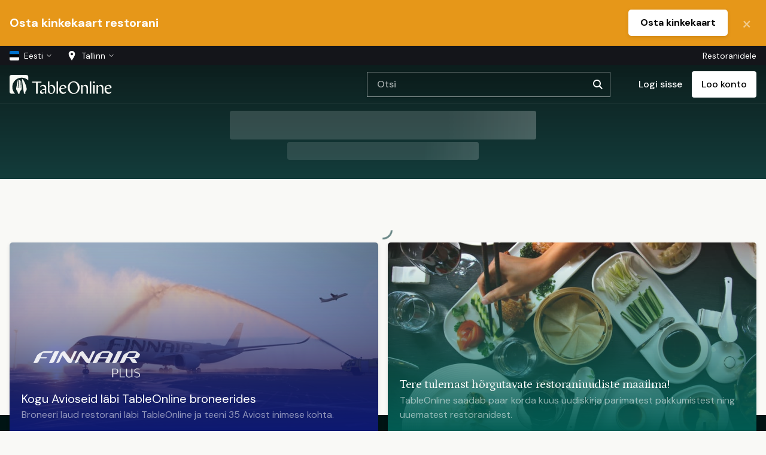

--- FILE ---
content_type: text/html
request_url: https://www.tableonline.fi/ee/saariselka/pirkon-pirtti/1337
body_size: 1759
content:
<!DOCTYPE html>
                    <html translate="no" lang="et">
                    <head>
                        <meta charset="utf-8">
                        
                        <title data-preact-helmet="true">Pirkon Pirtti | TableOnline.fi</title><meta property="og:site_name" content="TableOnline.fi" data-preact-helmet="true"> <meta property="og:see_also" content="https://www.tableonline.fi/en" data-preact-helmet="true"> <meta property="og:type" content="article" data-preact-helmet="true"> <meta property="twitter:card" content="summary" data-preact-helmet="true"> <meta name="name" content="Pirkon Pirtti | TableOnline.fi" data-preact-helmet="true"> <meta name="twitter:name" content="Pirkon Pirtti | TableOnline.fi" data-preact-helmet="true"> <meta itemprop="name" content="Pirkon Pirtti | TableOnline.fi" data-preact-helmet="true"> <meta property="og:title" content="Pirkon Pirtti | TableOnline.fi" data-preact-helmet="true"> <meta name="description" content="Ravintola Pirkon Pirtin kotoisassa ja lämpimässä tunnelmassa pääset kokemaan mieleenpainuvia ruokahetkiä.Ravintola on tunnettu maistuvasta ruuasta ja lämminhenkisestä asiakaspalvelustaan. Pirtti on Saariselän suosituimpia ruokapaikkoja kautta aikojen. Rento meininki ja makoisaa ruokaa, mitä sitä Saariselän kulkija muuta kaipaa.Tervetuloa Pirkon Pirttiin !Pirkon Pirtti avoinna alkaen 14.8.2025 klo 15.00 - 21.00 joka päivä, TERVETULOA!Piilopirtissä pikkujoulukattaus 28.11.2025 ja 5.12.2025 klo 17.00 - 20.00, hinta 55€/asiakas.Varaukset Pirkon Pirttiin sähköpostitse tai puhelimitse   016 668 050Tervetuloa!Jouluaaton 24.12.2025 buffee illallinen on myynnissä, ensimmäinen kattaus on klo 15.30 ja 16.00, seuraava on 18.30 ja 19.00, hinta 60€/asiakas, alle 12v -50%, varaukset TableOnlinen kautta.Tervetuloa!" data-preact-helmet="true"> <meta name="twitter:description" content="Ravintola Pirkon Pirtin kotoisassa ja lämpimässä tunnelmassa pääset kokemaan mieleenpainuvia ruokahetkiä.Ravintola on tunnettu maistuvasta ruuasta ja lämminhenkisestä asiakaspalvelustaan. Pirtti on Saariselän suosituimpia ruokapaikkoja kautta aikojen. Rento meininki ja makoisaa ruokaa, mitä sitä Saariselän kulkija muuta kaipaa.Tervetuloa Pirkon Pirttiin !Pirkon Pirtti avoinna alkaen 14.8.2025 klo 15.00 - 21.00 joka päivä, TERVETULOA!Piilopirtissä pikkujoulukattaus 28.11.2025 ja 5.12.2025 klo 17.00 - 20.00, hinta 55€/asiakas.Varaukset Pirkon Pirttiin sähköpostitse tai puhelimitse   016 668 050Tervetuloa!Jouluaaton 24.12.2025 buffee illallinen on myynnissä, ensimmäinen kattaus on klo 15.30 ja 16.00, seuraava on 18.30 ja 19.00, hinta 60€/asiakas, alle 12v -50%, varaukset TableOnlinen kautta.Tervetuloa!" data-preact-helmet="true"> <meta itemprop="description" content="Ravintola Pirkon Pirtin kotoisassa ja lämpimässä tunnelmassa pääset kokemaan mieleenpainuvia ruokahetkiä.Ravintola on tunnettu maistuvasta ruuasta ja lämminhenkisestä asiakaspalvelustaan. Pirtti on Saariselän suosituimpia ruokapaikkoja kautta aikojen. Rento meininki ja makoisaa ruokaa, mitä sitä Saariselän kulkija muuta kaipaa.Tervetuloa Pirkon Pirttiin !Pirkon Pirtti avoinna alkaen 14.8.2025 klo 15.00 - 21.00 joka päivä, TERVETULOA!Piilopirtissä pikkujoulukattaus 28.11.2025 ja 5.12.2025 klo 17.00 - 20.00, hinta 55€/asiakas.Varaukset Pirkon Pirttiin sähköpostitse tai puhelimitse   016 668 050Tervetuloa!Jouluaaton 24.12.2025 buffee illallinen on myynnissä, ensimmäinen kattaus on klo 15.30 ja 16.00, seuraava on 18.30 ja 19.00, hinta 60€/asiakas, alle 12v -50%, varaukset TableOnlinen kautta.Tervetuloa!" data-preact-helmet="true"> <meta property="og:description" content="Ravintola Pirkon Pirtin kotoisassa ja lämpimässä tunnelmassa pääset kokemaan mieleenpainuvia ruokahetkiä.Ravintola on tunnettu maistuvasta ruuasta ja lämminhenkisestä asiakaspalvelustaan. Pirtti on Saariselän suosituimpia ruokapaikkoja kautta aikojen. Rento meininki ja makoisaa ruokaa, mitä sitä Saariselän kulkija muuta kaipaa.Tervetuloa Pirkon Pirttiin !Pirkon Pirtti avoinna alkaen 14.8.2025 klo 15.00 - 21.00 joka päivä, TERVETULOA!Piilopirtissä pikkujoulukattaus 28.11.2025 ja 5.12.2025 klo 17.00 - 20.00, hinta 55€/asiakas.Varaukset Pirkon Pirttiin sähköpostitse tai puhelimitse   016 668 050Tervetuloa!Jouluaaton 24.12.2025 buffee illallinen on myynnissä, ensimmäinen kattaus on klo 15.30 ja 16.00, seuraava on 18.30 ja 19.00, hinta 60€/asiakas, alle 12v -50%, varaukset TableOnlinen kautta.Tervetuloa!" data-preact-helmet="true"> <meta name="image" content="https://img.tableonline.fi/restaurant/1337/images/tableonline-1337-pirkon-pirtti-N21831c0c8a1f.jpeg?auto=format" data-preact-helmet="true"> <meta name="twitter:image" content="https://img.tableonline.fi/restaurant/1337/images/tableonline-1337-pirkon-pirtti-N21831c0c8a1f.jpeg?auto=format" data-preact-helmet="true"> <meta itemprop="image" content="https://img.tableonline.fi/restaurant/1337/images/tableonline-1337-pirkon-pirtti-N21831c0c8a1f.jpeg?auto=format" data-preact-helmet="true"> <meta property="og:image" content="https://img.tableonline.fi/restaurant/1337/images/tableonline-1337-pirkon-pirtti-N21831c0c8a1f.jpeg?auto=format" data-preact-helmet="true"><link rel="alternate" href="https://www.tableonline.fi/fi/saariselka/pirkon-pirtti/1337" hreflang="fi" data-preact-helmet="true"> <link rel="alternate" href="https://www.tableonline.fi/en/saariselka/pirkon-pirtti/1337" hreflang="en" data-preact-helmet="true"> <link rel="alternate" href="https://www.tableonline.fi/ee/saariselka/pirkon-pirtti/1337" hreflang="et" data-preact-helmet="true"> <link rel="canonical" href="https://www.tableonline.fi/ee/saariselka/pirkon-pirtti/1337" data-preact-helmet="true">
                        <meta name="viewport" content="width=device-width,initial-scale=1,minimum-scale=1">
                        <meta name="mobile-web-app-capable" content="yes">
                        <meta name="apple-mobile-web-app-capable" content="yes">
                        <meta name="apple-itunes-app" content="app-id=1596078295, appArgument=https%3A%2F%2Fwww.tableonline.fi%2Fee%2Fsaariselka%2Fpirkon-pirtti%2F1337" data-preact-helmet="true"/>
	                      <link rel="preconnect" href="https://img.tableonline.fi"><link rel="preconnect" href="https://service.tableonline.fi">
	                      <link rel="preconnect" href="https://s3-eu-west-1.amazonaws.com"><link rel="manifest" href="/manifest.json">
                        <script src="/cdn-cgi/scripts/7d0fa10a/cloudflare-static/rocket-loader.min.js" data-cf-settings="3348b7eb741959d40e378192-|49"></script><link rel="preload" as="style" href="https://fonts.googleapis.com/css?family=DM+Sans:400,400i,500,500i,700,700i|DM+Mono:400,500|Petrona:400,400i,500,500i,600,600i,700,700i&display=swap" onload="this.rel='stylesheet'">
                        <script src="/cdn-cgi/scripts/7d0fa10a/cloudflare-static/rocket-loader.min.js" data-cf-settings="3348b7eb741959d40e378192-|49"></script><link rel="preload" as="style" href="/static/10.22.4/tableonline.css" onload="this.rel='stylesheet'" data-tableonline-entry-css>
		                    <meta name="theme-color" content="#2ecc71">
                        <meta name="facebook-domain-verification" content="yivqvcqx82rutxy6tktd1dum9pfgm2" />
                        <link rel="shortcut icon" href="/favicon.ico">
                    </head>
                    <body>
                    <main></main>
                    <script type="3348b7eb741959d40e378192-text/javascript">
                    /*<!--*/
                    'scrollBehavior' in document.documentElement.style||document.write('<script src="https://unpkg.com/smoothscroll-polyfill@0.4.3/dist/smoothscroll.min.js"></script>')
                    /*-->*/
                    </script>
                    <script type="3348b7eb741959d40e378192-text/javascript">
                    /*<!--*/
                    (window.CSS&&window.CSS.supports&&window.CSS.supports('position','sticky'))||document.write('<script src="https://unpkg.com/stickyfilljs@2.1.0/dist/stickyfill.min.js"></script>')
                    /*-->*/
                    </script>
                    <script async defer type="3348b7eb741959d40e378192-text/javascript">(function(){[].forEach.call(document.head.querySelectorAll('link[rel="preload"][as="style"]'),function(c){c.rel="stylesheet"});})();</script>
                    <script async defer src="/static/10.22.4/tableonline.bundle.js" data-tableonline-entry type="3348b7eb741959d40e378192-text/javascript"></script>
                    <script src="/cdn-cgi/scripts/7d0fa10a/cloudflare-static/rocket-loader.min.js" data-cf-settings="3348b7eb741959d40e378192-|49" defer></script><script defer src="https://static.cloudflareinsights.com/beacon.min.js/vcd15cbe7772f49c399c6a5babf22c1241717689176015" integrity="sha512-ZpsOmlRQV6y907TI0dKBHq9Md29nnaEIPlkf84rnaERnq6zvWvPUqr2ft8M1aS28oN72PdrCzSjY4U6VaAw1EQ==" data-cf-beacon='{"version":"2024.11.0","token":"5b502420ba834cf0924e4923f4c47ed8","server_timing":{"name":{"cfCacheStatus":true,"cfEdge":true,"cfExtPri":true,"cfL4":true,"cfOrigin":true,"cfSpeedBrain":true},"location_startswith":null}}' crossorigin="anonymous"></script>
</body>
                    </html>

--- FILE ---
content_type: text/css
request_url: https://www.tableonline.fi/static/10.22.4/tableonline.css
body_size: 2064
content:
/*! normalize.css v8.0.0 | MIT License | github.com/necolas/normalize.css */*{box-sizing:border-box;position:relative}html{font-size:100%;line-height:1.15;-webkit-text-size-adjust:100%;background-color:#f9f9f6}body{margin:0}hr{box-sizing:content-box;height:0;overflow:visible}pre{font-family:monospace,monospace;font-size:1em}a{background-color:transparent}abbr[title]{border-bottom:none;text-decoration:underline;text-decoration:underline dotted}b,strong{font-weight:500}code,kbd,samp{font-family:monospace,monospace;font-size:1em}small{font-size:80%}sub,sup{font-size:75%;line-height:0;position:relative;vertical-align:baseline}sub{bottom:-.25em}sup{top:-.5em}img{border-style:none;max-width:100%}button,input,optgroup,select,textarea{font-family:inherit;font-size:100%;line-height:1.15;margin:0}button,input{overflow:visible}button,select{text-transform:none}[type=button],[type=reset],[type=submit],button{-webkit-appearance:button}[type=button]::-moz-focus-inner,[type=reset]::-moz-focus-inner,[type=submit]::-moz-focus-inner,button::-moz-focus-inner{border-style:none;padding:0}[type=button]:-moz-focusring,[type=reset]:-moz-focusring,[type=submit]:-moz-focusring,button:-moz-focusring{outline:1px dotted ButtonText}fieldset{padding:.35em .75em .625em}legend{box-sizing:border-box;color:inherit;display:table;max-width:100%;padding:0;white-space:normal}progress{vertical-align:baseline}textarea{overflow:auto}[type=checkbox],[type=radio]{box-sizing:border-box;padding:0}[type=number]::-webkit-inner-spin-button,[type=number]::-webkit-outer-spin-button{height:auto}[type=search]{-webkit-appearance:textfield;outline-offset:-2px}[type=search]::-webkit-search-decoration{-webkit-appearance:none}::-webkit-file-upload-button{-webkit-appearance:button;font:inherit}details{display:block}summary{display:list-item}[hidden],template{display:none}html{-webkit-font-smoothing:antialiased}p{line-height:1.5rem;margin-bottom:0}ol,p,ul{margin-top:1.5rem}ol,ul{margin-bottom:1.5rem}ol li,ul li{line-height:1.5rem}ol ol,ol ul,ul ol,ul ul{margin-top:0;margin-bottom:0}blockquote{line-height:1.5rem;margin-top:1.5rem;margin-bottom:1.5rem}h1,h2,h3,h4,h5,h6{font-weight:400;max-width:48rem;margin-top:2rem;margin-bottom:0;margin-top:.25rem}h1:first-child,h2:first-child,h3:first-child,h4:first-child,h5:first-child,h6:first-child{margin-top:0}h1:first-child,h2:first-child,h3:first-child,h4:first-child{font-family:Petrona,serif;letter-spacing:-.025rem}h1{font-size:200%}h1,h2{line-height:150%}h2{font-size:175%}h3{font-size:150%}h3,h4{line-height:150%}h4{font-size:125%}h5,h6{font-size:100%;line-height:150%}h1+h2{font-size:125%;opacity:.54;font-weight:400}h2+h3,h3+h4,h4+h5,h5+h6{font-size:100%;opacity:.54;font-weight:400}a,button{cursor:pointer}@media only screen and (max-width:105rem){html{font-size:100%}}@media only screen and (max-width:50rem){h1{font-size:150%}h2{font-size:125%}h3{font-size:100%}h4,h5,h6{line-height:150%}h1+h2,h2+h3,h3+h4,h4,h4+h5,h5,h5+h6,h6{font-size:100%}}.hug{margin-top:0;margin-bottom:0}html{font-family:DM Sans,Petrona,sans-serif;color:#001414}a{color:inherit;text-decoration:none;will-change:background-color}p a{opacity:.54}p a:active,p a:hover{opacity:.8}p a.active{opacity:1}hr{-webkit-box-sizing:content-box;box-sizing:content-box;height:0;overflow:visible;display:block;margin:4rem 0;border:0;border-top:1px solid rgba(0,0,0,.08)}#app,hr{width:100%}#app{min-height:100vh;display:-webkit-box;display:-ms-flexbox;display:flex;-webkit-box-orient:vertical;-webkit-box-direction:normal;-ms-flex-direction:column;flex-direction:column}.contain{max-width:105rem;padding:1rem;margin:0 auto;width:100%}.center{text-align:center;-webkit-box-pack:center;-ms-flex-pack:center;justify-content:center}.fullbleed{max-width:100%}.hero-image{position:relative;z-index:-1;margin-top:-4rem;width:calc((100% - 1rem) - ((100vw - 105rem) / 2));border-top-right-radius:5px;border-bottom-right-radius:5px}.hero-image:after{content:"";display:block;top:0;left:0;height:100%;width:100%;position:absolute;-webkit-box-shadow:inset -1rem -1rem 10rem 0 #000;box-shadow:inset -1rem -1rem 10rem 0 #000}.hero-image img{width:100%}.flex-wrap{-ms-flex-wrap:wrap;flex-wrap:wrap}.contain.scroll,.flex-wrap{display:-webkit-box;display:-ms-flexbox;display:flex}.contain.scroll{max-width:none;padding-top:.5rem;padding-bottom:2rem;-ms-flex-wrap:nowrap;overflow-x:scroll;overflow-y:hidden;flex-wrap:nowrap;-webkit-overflow-scrolling:touch;overflow-x:auto;width:100%;padding-left:calc(50vw - 52.5rem + 1rem);-ms-overflow-style:none;overflow:-moz-scrollbars-none}.contain.scroll::-webkit-scrollbar{display:none}.defaultButton{font-weight:500;-webkit-box-shadow:rgba(0,0,0,.1) 0 2px 6px;box-shadow:0 2px 6px rgba(0,0,0,.1);display:-webkit-box;display:-ms-flexbox;display:flex;-webkit-box-align:center;-ms-flex-align:center;align-items:center;margin-right:1rem;cursor:pointer}@media only screen and (max-width:105rem){.contain.scroll{padding-left:1rem}}@media only screen and (max-width:40rem){.hero-image{width:calc((100% - .5rem) - ((100vw - 105rem) / 2))}.contain{padding:.5rem}.contain.scroll{padding-left:.5rem}hr{margin:1rem 0}}body{-webkit-animation:bodyFadeIn .3s ease;animation:bodyFadeIn .3s ease;display:-webkit-box;display:-ms-flexbox;display:flex;-webkit-box-orient:vertical;-webkit-box-direction:normal;-ms-flex-direction:column;flex-direction:column}@-webkit-keyframes bodyFadeIn{0%{opacity:0}to{opacity:1}}@keyframes bodyFadeIn{0%{opacity:0}to{opacity:1}}.verticalSpacer{-webkit-box-flex:1;-ms-flex-positive:1;flex-grow:1}[editable]{position:relative}[editable]:after,[editable]:before{content:"";position:absolute;top:-.25rem;left:-.25rem;bottom:-.25rem;right:-.25rem;border-radius:5px;border:2px dashed #124142}[editable]:after{content:attr(editable);display:-webkit-box;display:-ms-flexbox;display:flex;-webkit-box-align:center;-ms-flex-align:center;align-items:center;-webkit-box-pack:center;-ms-flex-pack:center;justify-content:center;font-weight:500;background:rgba(18,65,66,.9);color:#fff;opacity:0;-webkit-transition:opacity .4s ease;transition:opacity .4s ease;cursor:pointer}[editable]:hover:after{opacity:1}.fadeIn{-webkit-animation:fadeIn .7s cubic-bezier(.25,.46,.45,.94);animation:fadeIn .7s cubic-bezier(.25,.46,.45,.94);opacity:0;-webkit-transform:translate3d(0,4rem,0);transform:translate3d(0,4rem,0);-webkit-transform-origin:50% 50%;-ms-transform-origin:50% 50%;transform-origin:50% 50%;-webkit-animation-fill-mode:forwards;animation-fill-mode:forwards}@-webkit-keyframes fadeIn{0%{opacity:0;-webkit-transform:translate3d(0,4rem,0);transform:translate3d(0,4rem,0);-webkit-transform-origin:50% 50%;transform-origin:50% 50%}to{opacity:1;-webkit-transform:translateZ(0);transform:translateZ(0);-webkit-transform-origin:50% 50%;transform-origin:50% 50%}}@keyframes fadeIn{0%{opacity:0;-webkit-transform:translate3d(0,4rem,0);transform:translate3d(0,4rem,0);-webkit-transform-origin:50% 50%;transform-origin:50% 50%}to{opacity:1;-webkit-transform:translateZ(0);transform:translateZ(0);-webkit-transform-origin:50% 50%;transform-origin:50% 50%}}.scaleUp{-webkit-animation:scaleUp .3s cubic-bezier(.25,.46,.45,.94);animation:scaleUp .3s cubic-bezier(.25,.46,.45,.94);opacity:0;-webkit-transform:scale(.8) translate3d(0,2rem,0);transform:scale(.8) translate3d(0,2rem,0);-webkit-transform-origin:50% 50%;-ms-transform-origin:50% 50%;transform-origin:50% 50%;-webkit-animation-fill-mode:forwards;animation-fill-mode:forwards}@-webkit-keyframes scaleUp{0%{opacity:0;-webkit-transform:scale(.8) translate3d(0,2rem,0);transform:scale(.8) translate3d(0,2rem,0);-webkit-transform-origin:50% 50%;transform-origin:50% 50%}to{opacity:1;-webkit-transform:scale(1) translateZ(0);transform:scale(1) translateZ(0);-webkit-transform-origin:50% 50%;transform-origin:50% 50%}}@keyframes scaleUp{0%{opacity:0;-webkit-transform:scale(.8) translate3d(0,2rem,0);transform:scale(.8) translate3d(0,2rem,0);-webkit-transform-origin:50% 50%;transform-origin:50% 50%}to{opacity:1;-webkit-transform:scale(1) translateZ(0);transform:scale(1) translateZ(0);-webkit-transform-origin:50% 50%;transform-origin:50% 50%}}.delay-1{-webkit-animation-delay:.25s;animation-delay:.25s}.delay-2{-webkit-animation-delay:.5s;animation-delay:.5s}.delay-3{-webkit-animation-delay:.75s;animation-delay:.75s}.delay-4{-webkit-animation-delay:1s;animation-delay:1s}.delay-5{-webkit-animation-delay:1.25s;animation-delay:1.25s}[loading]:before{pointer-events:none;top:0;left:0;right:0;bottom:0;background:hsla(60,20%,97%,.9)}[loading]:after,[loading]:before{content:"";position:absolute;z-index:2}[loading]:after{width:2rem;height:2rem;top:50%;left:50%;border:3px solid transparent;-webkit-transform-origin:50% 50%;-ms-transform-origin:50% 50%;transform-origin:50% 50%;border-left-color:#124142;border-radius:50%;-webkit-animation:loading 1s linear;animation:loading 1s linear;-webkit-animation-iteration-count:infinite;animation-iteration-count:infinite;-webkit-box-sizing:border-box;box-sizing:border-box}@-webkit-keyframes loading{0%{-webkit-transform:translate3d(-50%,-66%,0) rotate(0deg);transform:translate3d(-50%,-66%,0) rotate(0deg);opacity:.25}25%{-webkit-transform:translate3d(-50%,-66%,0) rotate(180deg);transform:translate3d(-50%,-66%,0) rotate(180deg);opacity:.5}50%{-webkit-transform:translate3d(-50%,-66%,0) rotate(1turn);transform:translate3d(-50%,-66%,0) rotate(1turn);opacity:1}75%{-webkit-transform:translate3d(-50%,-66%,0) rotate(540deg);transform:translate3d(-50%,-66%,0) rotate(540deg);opacity:.5}to{-webkit-transform:translate3d(-50%,-66%,0) rotate(2turn);transform:translate3d(-50%,-66%,0) rotate(2turn);opacity:.25}}@keyframes loading{0%{-webkit-transform:translate3d(-50%,-66%,0) rotate(0deg);transform:translate3d(-50%,-66%,0) rotate(0deg);opacity:.25}25%{-webkit-transform:translate3d(-50%,-66%,0) rotate(180deg);transform:translate3d(-50%,-66%,0) rotate(180deg);opacity:.5}50%{-webkit-transform:translate3d(-50%,-66%,0) rotate(1turn);transform:translate3d(-50%,-66%,0) rotate(1turn);opacity:1}75%{-webkit-transform:translate3d(-50%,-66%,0) rotate(540deg);transform:translate3d(-50%,-66%,0) rotate(540deg);opacity:.5}to{-webkit-transform:translate3d(-50%,-66%,0) rotate(2turn);transform:translate3d(-50%,-66%,0) rotate(2turn);opacity:.25}}sup{font-family:DM Mono,monospace;font-weight:500}
/*# sourceMappingURL=tableonline.css.map*/

--- FILE ---
content_type: text/javascript
request_url: https://www.tableonline.fi/static/10.22.4/tableonline.4a145.js
body_size: 16965
content:
webpackJsonp([10],{"u+gn":function(e){e.exports={ee:{a_problem_occured_with_validating_the_gift_card_101d513f:"Esines probleem kinkekaardi valideerimisel",about_tableonline_25688fb:"TableOnline'st lähemalt",about_us_556b7167:"Meist",account_deletion_removes_the_access_to_the_profile_2499ff71:"Konto kustutamusel kaob ligipääs kontole ja aplikatsioonile. ",actions_efcde10d:"Tegevused",add_8523c19b:"Lisa",add_an_image_75c2bab:"Lisa pilt",add_content_970909c6:"Lisa sisu",add_gift_card_8a0d3aad:"Lisa kinkekaart",add_item_d584d239:"Lisa info",add_link_fc336ed6:"Lisa link",add_managed_restaurants_by_id_aa24719d:"Lisa hallatava restorani ID",add_menu_aa100072:"+ Lisa menüü",add_menu_b79acdb4:"Lisa menüü",add_message_to_gift_cards_optional_f901c034:"Lisa kinkekaardile sõnum",add_message_to_your_invitation_optional_f76d5141:"Lisa sõnum oma kutsele (valikuline)",add_more_versions_for_a_b_testing_you_can_also_add_27894eaf:"Lisa rohkem versioone A/B testimiseks. Saad lisada ka uue versiooni, mis on nähtav vaid admin kasutajale kui ''value'' jääb 0%.",add_one_recipient_email_per_line_you_have_entered__af7bb6de:"Lisa üks saaja email reale. Te olete sisestanud  %{recipients_entered} saajat.",add_products_12bfcf71:"Lisa menüüd/teenused",add_quote_f3f3ea8:"Lisa tsitaat",add_restaurant_4e11407c:"Lisa restoran",add_tag_f905d5a3:"Lisage märge",add_tag_front_to_any_page_you_want_to_display_on_t_9ed851a1:"Lisage märge 'front' lehele, mida soovite näha esilehel. Teisi märgiseid saate tulevikus hallata läbi erilehekülgede",add_text_f11450e0:"Lisa tekst",address_changed_to_value_4182b4a5:"Uus aadress %{value}",address_e7cb7f63:"Aadress",adjust_your_search_4fe4d40b:"Muuda otsingut",admin_4d3ba42f:"Administraator",admin_tags_93875dca:"Admin tag",admin_tags_can_be_used_to_display_dynamic_sets_of__c6a61a76:"Admin tag'e saab kasutada et kuvada restorane otsides teema või omaniku järgi.",admin_tags_changed_to_value_a48b8126:"Admin tag muudetud %{value}",adults_adults_children_children_da901390:"%{adults} täiskasvanut, %{children} last",afternoon_8b0d8698:"Pärastlõuna",all_attributes_c81069a0:"Kõik omadused",all_changes_e1e363be:"Kõik muudatused",all_fields_are_required_8797d79a:"Kõik väljad on kohustuslikud",all_gift_cards_12154082:"Kõik kinkekaardid",all_pages_a43045fb:"Kõik lehed",all_restaurants_ac0fe544:"Kõik restoranid",all_services_7b23d5f3:"Kõik teenindusajad",all_time_7ab7a368:"Kõik ajad",all_users_90c70567:"Kõik kasutajad",allergies_ae90ff92:"Allergiad",allergies_and_special_diets_7a6d1ae5:"Allergiad ja eridieedid",allow_enquiries_for_larger_bookings_345887b5:"Luba suurema grupi päringud",an_error_occured_a2b5bbc5:"Tekkis tõrge",an_error_occured_when_connecting_to_the_server_bac4c3d7:"Serveriga ühenduse loomisel ilmnes tõrge",an_error_occured_while_creating_your_booking_db7a9206:"Reserveeringu loomisel tekkis tõrge",an_error_occured_while_creating_your_order_e18e5503:"Tekkis viga Teie tellimuse loomisel",an_error_occured_while_saving_your_images_867578b7:"Piltide laadimisel tekkis tõrge",an_error_occured_while_sending_your_request_12a37436:"Päringu saatmisel tekkis tõrge",an_error_occured_while_updating_content_af60231c:"Sisu laadimisel tekkis tõrge",an_error_occurred_33eb09ce:"On tekkinud tõrge!",analytics_newsletter_b611394c:"Analüütika uudiskiri",any_area_6338444:"Kõik alad",apply_gift_card_8e480d05:"Kasuta kinkekaarti",approve_changes_b20403a0:"Kinnita muudatused",april_6b34e186:"Aprill",are_you_a_robot_921c6cec:"Kas oled robot?",are_you_sure_you_want_to_remove_this_review_92ded733:"Kas olete kindel, et soovite selle arvustuse eemaldada?",area_935a0975:"Ala",atmosphere_56be7b1:"Atmosfäär",attributes_963ba262:"Omadused",august_781433e8:"August ",availability_search_progress_7873ecc5:"Saadavuse otsingut teostatakse – %{progress}",available_8606e40c:"Saadaval",back_to_tableonline_9f77a7e6:"Tagasi TableOnline lehele",background_1bc88842:"Taustapilt",background_image_displays_in_the_back_of_the_page__4e9bdd86:"Taustapilt on kuvatud lehekülje taustana ning kuvatakse ka sotsiaalmeedias jagades",best_match_6e111a7:"Parim vaste",best_rated_bbbdfa59:"Kõrgema hinnanguga",best_restaurants_in_city_95e7f66e:"Parimad restoranid linnas %{city}",best_restaurants_in_tableonline_dc2212f5:"Parimad restoranid TableOnline'i lehel",book_8f2b972c:"Broneeri",book_a_table_d7af21b1:"Broneeri laud",book_a_table_to_restaurant_ae04412f:"Reserveerige laud restorani %{restaurant}",book_your_restaurant_table_through_tableonline_and_3f2763ea:"Broneeri laud restorani läbi TableOnline ja teeni 35 Aviost inimese kohta.",booking_a89fd3c:"Broneering",booking_details_31a5d5af:"Broneeringu üksikasjad",booking_information_f1f289da:"Broneeringu info",booking_number_d2cfc1ad:"Broneeringu number",booking_status_3f5fbbe5:"Broneeringu staatus",booking_waiting_rank_in_line_5370bb69:"%{booking_waiting_rank}. Järjekorras",bookings_c56061fc:"Broneeringud",bookings_last_30_days_30638602:"Viimase 30 päeva broneeringud",bookings_over_restaurant_max_pax_persons_will_be_c_18643930:"Broneeringud üle %{restaurant_max_pax} inimese kinnitatakse restorani poolt eraldi",breakfast_a98604d1:"Hommikusöök",browse_restaurants_that_accept_gift_cards_8e814310:"Kuva restoranid, kus aksepteeritakse TableOnline kinkekaarte.",brunch_f80000cd:"Brantš",burn_giftcard_bcf608e5:"Kanna kinkekaart maha",business_number_bb5de855:"KMKR kood",button_a6fb7727:"Nupp",buy_a_gift_card_to_restaurant_87c2d70d:"Osta kinkekaart restorani %{restaurant}",buy_gift_card_c5187e3c:"Osta kinkekaart",buy_gift_card_to_restaurant_name_6b9668ef:"Osta kinkekaart restorani %{restaurant_name}",buy_value_eur_gift_card_7d6a5505:"Osta kinkekaart summas %{value}€",by_entering_your_avios_number_without_ay_you_will__269b4dda:"Sisestades oma Finnair Plus numbrit (ilma AY-ta), teenite iga istekoha eest 35 Aviost (valikuline). Aviosed kantakse teie Finnair Plus kontole järgneva kuu 15. kuupäevaks pärast teie broneeritud kuupäeva.",by_entering_your_reward_number_you_will_earn_8_cas_95a78f5d:"Sisestades kliendinumbri (Reward Number), teenite iga reserveeritud koha eest 8 CashPoint boonuspunkti. Punktid kantakse Teie kontole iga kuu 15ndaks kuupäevaks. Oma punktide registreerimiseks saadame andmed Norwegian Reward'ile",call_to_action_buttons_changed_4664a9b9:"Call to Action'' nupud muudetud",campaign_codes_b4395ff3:"Kampaaniakoodid",cancelled_da7cbb4e:"Tühistatud ",category_b9a94408:"Kategooria",centered_button_e6e98812:"Keskel olev nupp",change_password_d96f4e06:"Muuda salasõna",changelog_ebcb6688:"Muudatuste ajalugu",changes_caa5a8df:"Muudatused",charge_prepay_for_events_and_reservations_832dc6dd:"Kliendibaasi ja broneeringute haldamine",check_errors_before_proceeding_in_the_following_ve_603c2e34:"Kontrollige vigasid enne kui jätkate järgnevates versioonides:",check_your_email_for_the_reset_key_4d73444f:"Kontrollige oma e-posti aadressilt lähtestamisvõtit",check_your_password_and_try_again_acec68da:"Kontrollige oma salasõna ja proovige uuesti",children_0_age_limit_years_old_d63ffe0:"Lapsed: 0-%{age_limit} vanuses",choose_an_additional_item_8c8c5eb0:"Lisa toode",choose_an_offer_d973c2a4:"Valige pakkumine",choose_your_city_6a05dbdf:"Vali linn",city_69953629:"Linn",city_changed_to_value_ae39968e:"Uus linn %{value}",city_enables_you_to_enjoy_the_best_offers_with_jus_dc5d5ae9:"Leia meelepärane pakkumine ning kindlusta endale koht kiire online-broneeringu abil",city_pages_have_availability_short_cut_buttons_und_2b84b5ef:"Linna lehtedel on saadavuse kiirvalikud päise all.",claim_offer_c167db9d:"Vali pakkumine",click_to_edit_8cd31b18:"Muutmiseks klikka",close_count_e2366b22:"Sulge (%{count})",close_d634289d:"Sulge",closed_983a96fe:"Suletud",closed_today_b448211b:"Täna suletud",closing_this_modal_will_give_you_an_opportunity_to_40fa364c:"Juhul kui kustutamine ei olnud tahtlik, sulgege leht uuesti salvestamiseks",collect_avios_by_booking_through_tableonline_2e0d00c5:"Kogu Avioseid läbi TableOnline broneerides",communication_preferences_eb21e425:"Teavitused",confirm_and_book_dc99a508:"Kinnita ja Broneeri",confirm_and_buy_6fece58d:"Kinnita ja osta",confirm_and_order_7dd9e7ce:"Kinnita ja Telli",confirm_removal_by_typing_in_the_restaurant_name_2ccaceb:"Kustutamise kinnitamiseks sisestage restorani nimi",confirmation_code_b23c3190:"Kinnituskood",confirmed_ebcf9f55:"Kinnitatud",contact_information_b8c5edad:"Kontaktinfo",contact_us_7a08eeaf:"Võta ühendust",content_1440204b:"Sisu",cookie_settings_5c165270:"Küpsiste seaded",cool_to_have_you_with_us_we_need_a_few_additional__7173c56e:"Tore, et oled meiega! Alustamiseks vajame vaid paari lisatäpsustust.",coordinates_b69ede87:"Koordinaadid",could_not_find_restaurant_3fb6dafc:"Restorani ei leitud",could_not_get_versions_try_again_later_69c3f8ee:"Ei leidnud ühtegi versiooni, proovi hiljem uuesti.",could_not_save_versions_try_again_later_beaa30a6:"Versiooni salvestamine ebaõnnestus, proovige hiljem uuesti.",could_not_send_your_request_please_check_your_conn_8296ad77:"Päringut ei saadetud. Palun kontrollige oma internetiühendust",count_adults_e1247e8e:{one:"%{count} täiskasvanu",other:"%{count} täiskasvanut"},count_children_351a5d28:{one:"%{count} laps",other:"%{count} last"},count_days_ago_406937d:{one:"Eile",other:"%{count} päeva tagasi"},count_gift_cards_d29a69a4:{one:"%{count} kinkekaart",other:"%{count} kinkekaarti"},count_months_ago_e448a92c:{one:"Üks kuu tagasi",other:"%{count} kuud tagasi"},count_persons_a4d967bb:{one:"%{count} külastajat",other:"%{count} külastajat"},count_years_ago_8bc73e5e:{one:"Aasta tagasi",other:"%{count} aastat tagasi"},country_changed_to_value_4e07288c:"Uus riik %{value}",country_code_3d51a33b:"Riigi kood",county_c41f243f:"Provints",county_changed_to_value_4552be:"Uus maakond %{value}",create_132b3be1:"Loo",create_a_new_city_85e4f2f5:"+ Loo uus asukoht",create_a_new_page_bcb546e1:"+ Loo uus leht",create_account_cf9b075a:"Loo konto",create_an_account_47e9dd03:"Loo konto",creation_date_a790c197:"Loomise kuupäev",credit_card_guarantee_amount_eur_265d9826:"Krediitkaardi garantii summas %{amount} €",custom_url_for_book_button_f18fbfc8:"Kohandatud URL Broneeri nupule",custom_url_for_gift_card_button_975670f9:"Kohandatud URL Kinkekaardi nupule",custom_url_for_order_button_abe2e124:"Kohandatud URL Telli nupule",custom_value_92fb7010:"Muu summa",date_ee500367:"Kuupäev",date_format_is_yyyymmdd_eg_20190131_70174c7f:"Kuupäeva formaat on  YYYYMMDD eg. 20190131",date_optional_68869ccb:"Kuupäev (valikuline)",date_range_74a331c3:"Ajavahemik",december_acc47508:"Detsember",delete_account_4e52440b:"Kustuta konto",delete_state_object_event_event_offer_4257aa53:"Kustuta %{state_object_event_event_offer}",description_436c48d7:"Kirjeldus",description_changed_9c60ff6e:"Kirjeldus muudetud",description_is_missing_in_this_language_click_to_e_208f8617:"Selles keeles puudub kirjeldus. Klõpsake kirjelduse muutmiseks. See tekst on nähtav ainult teile.",details_98a31b68:"Teave",dinner_1549cb21:"Õhtusöök",dinner_tonight_cd1819a2:"Õhtusöök täna",download_c7ffdfb9:"Lae alla",download_completed_ebad4032:"Allalaadimine valmis",download_gift_cards_16487c0f:"Laadi alla kinkekaarte",download_pdf_37e833c8:"Lae alla PDF",easy_to_use_application_on_tablet_7e554128:"Teenust on mugav kasutada erinevates nutiseadmetest",edit_attribute_5a44e2e3:"Muuda omadusi",edit_c5fbea07:"Muuda",edit_description_949a6f7f:"Muuda kirjeldust",edit_link_df611185:"Muuda linki",edit_menu_item_ce8af56:"Muuda menüüd",edit_opening_hours_5641742:"Muuda avamisaegasid",edit_page_fdc73e54:"Muuda lehte",edit_quote_f173d8f:"Muuda tsitaati",edit_user_645e5e3d:"Muuda kasutajat",email_22a7d52d:"E-mail",email_address_6e0443a5:"E-maili aadress",email_for_analytics_newsletter_f05d8e41:"E-mail analüütika uudiskirja jaoks",email_is_required_736ac26b:"E-mail on vajalik",email_unverified_79aa1074:"E-mail kinnitamata",enable_selling_and_accepting_giftcards_c89c742f:"Luba kinkekaartide müük ja vastuvõtt",english_c60612e2:"Inglise keel",enjoy_your_reservation_c8f4483c:"Naudi oma elamust!",enter_a_new_password_and_confirmation_code_below_a_c6f169ba:"Sisesta uus parool ja kinnituskood",enter_details_manually_ab499b77:"Sisesta üksikasju manuaalselt",enter_your_password_2743cff3:"Sisesta salasõna",estonia_800515e1:"Eesti",estonian_5e8e2fa4:"Eesti keel",event_fe9ba3fe:"Üritus",event_is_valid_9e730b8b:"Üritus toimub:",events_cf7a8c50:"Üritused",events_on_tableonline_e1e0530f:"Üritused TableOnline's",experience_the_fast_track_use_your_tableonline_acc_e4a85466:"Kiirem ja mugavam broneerimine - loo TableOnline konto",expiration_date_e3855fa9:"Aegumis kuupäev",expired_f3cafda9:"Aegunud",export_de71cd8e:"Eksportida faili",extend_giftcard_a05d964b:"Pikenda kinkekaart",external_links_fc5e284a:"Välised lingid",facebook_pixel_to_value_b197c9ab:"Facebook Pixel  %{value}",features_changed_a0c9941:"Omadused muudetud",february_f2c77675:"Veebruar",file_size_limit_is_10_mb_1772766c:"Faili suuruse limiit on 10MB",filter_count_7e5b9637:"Filtreeri  (%{count})",find_the_restaurant_you_like_99823b76:"Leia endale meelepärane restoran",find_the_restaurant_you_like_from_these_user_favou_1720746a:"Leia restoran külastajate lemmikute hulgast. Broneeri laud mugavalt kohese kinnitusega!",find_the_restaurant_you_like_from_these_user_favou_7708e6fa:"Leia külastajate lemmikute hulgast endale sobivaim restoran. Broneeri laud läbi TableOnline'i koos kohese kinnitusega!",finland_1f322b39:"Soome",finland_s_largest_online_table_reservation_service_6a0b178a:"Soome suurim online-portaal broneeringute tegemiseks",finnair_plus_ee991c98:"Finnair Plus ",finnish_4df2923d:"Soome keel",first_name_75f38a3e:"Eesnimi",follow_us_9e9164c2:"Jälgi meid",following_restaurants_are_not_available_for_bookin_205fd0fb:"Valitud kuupäevadel ei ole võimalik lauda broneerida järgmistesse restoranidesse",for_affiliate_partners_fcc5f7b5:"Koostööpartneritele",for_restaurants_58e65ef:"Restoranidele",forgot_your_password_f454b722:"Unustasid salasõna?",friday_2c4f6d5a:"Reede",from_city_c6e840:"Linnast",from_fdd4956d:"Saatja",full_a4b1e0bd:"Täis",full_name_83cf5453:"Täisnimi",geolocation_changed_305fa756:"Lokatsioon muudetud",gift_card_bc625d19:"Kinkekaart",gift_card_email_89b44b41:"Kinkekaardi email",gift_card_has_already_been_added_f5f724a2:"Kinkekaart on juba lisatud!",gift_card_has_not_been_added_995fef96:"Kinkekaarti ei ole sisestatud!",gift_card_quantity_49081247:"Kinkekaardi kogus",gift_card_subtitle_877e93c0:"Kinkekaardi pealkiri",gift_card_terms_of_use_99533972:"Kinkekaartide kasutustingimused",gift_card_types_3716be05:"Kinkekaartide tüübid",gift_cards_4c3e8b40:"Kinkekaardid",gift_cards_created_2e21ac3b:"Loonud kinkekaardid",gift_cards_expired_8553f6c8:"Kasutamata kinkekaartide",gift_cards_used_bbdc2971:"Kasutatud kinkekaartide",gift_cards_will_be_spent_at_the_time_of_booking_gi_ba2e69b8:"Kinkekaarti saab lunastada laua broneerimisel. Saabumata jätmise või hilinenud tühistamise korral kinkekaart loetakse lunastatuks. Pange tähele, et broneeringu tühistamine ei anna teile õigust tagasimaksele.",giftcards_88139a32:"Kinkekaardid",giftcards_have_been_created_5d7677e6:"Kinekkaardid on loodud",give_as_a_gift_d0aa5b01:"Saada kingitusena",go_back_4d113157:"Tagasi",hidden_14a032a7:"Peidetud",higher_the_better_promotions_will_be_sorted_in_thi_2294e139:"Mida kõrgem arv seda parem. Pakkumised ja üritused reastatakse antud järjekorras. Prioriteet 0 peidab ürituse/pakkumise Tableonline lehelt.",i_agree_1eefe4d0:"Nõustun",i_agree_to_the_tableonline_terms_and_conditions_e62d2d8d:"Nõustun Tablonline kasutajatingimustega",i_also_acknowledge_that_tableonline_processes_my_p_fd02c3b5:"Nõustun, et olen teadlik, et TableOnline kasutab minu isiklikku informatsiooni vastavalt Privaatsus Poliitika failis välja toodule.",i_like_to_receive_news_from_tableonline_b503aa59:"Soovin saada uudiseid TableOnline'lt",i_like_to_receive_news_from_the_restaurant_2932fc7b:"Soovin saada uudiseid restoranilt",if_the_problem_persists_you_can_contact_us_at_info_1e3dd77d:"Tõrgete või probleemide esinemisel võtke meiega palun ühendust: info@tableonline.ee",if_the_problem_persists_you_can_contact_us_at_tabl_3f478ec4:"Kui probleem tekib taas, võtke meiega ühendust info@tableonline.ee",if_you_have_an_account_with_us_enter_your_email_be_ccff11da:"Kui teil on meiega konto, sisestage allpool oma e-posti aadress ja kontrollige oma postkasti",if_you_need_further_assistance_you_can_reach_us_at_2d154d56:"Kui vajate edasist abi võtke meiega ühendust info@tableonline.ee",image_8ad06:"Pilt",image_added_806a3a7:"Pilt lisatud",image_is_ready_for_upload_10ea42bd:"Pilt on allalaadimiseks valmis",image_is_uploading_54b7b9ca:"Pilt laeb",image_removed_f5f6e94a:"Pilt eemaldatud",images_7ce26570:"Pildid",in_the_meanwhile_you_can_get_yourself_familiar_wit_3b128c69:"Seniks võite tutvuda allolevate dokumentidega.",invalid_field_54480fae:"Vigane lahter",invalid_files_9880aaf:"Vigased failid",invalid_restaurant_ids_76ad9d58:"Vale restorani ID",invite_friends_ae8c3a64:"Kutsu külalisi",it_could_be_that_the_time_slot_has_already_been_ta_737e6aa8:"Valitud aeg on juba kinni. Võite valida teise aja",january_9ca1eab1:"Jaanuar",july_83babbee:"Juuli",june_a58d8523:"Juuni",kitchen_26ded6:"Köök",language_6b3e2c7c:"Keel",large_heading_661f70ae:"Suur päis",large_subheading_d842533a:"Suur alapealkiri",last_name_90038dcd:"Perekonnanimi",last_update_268a1f91:"Viimane uuendus",last_visited_restaurants_304a789c:"Viimati külastatud restoranid",latest_f604a75:"Uuemad liitujad",latest_update_d9bf5a42:"Viimati uuendatud:",latitude_fefd8cea:"Laiuskraad",link_7262adec:"Link muudetud",links_changed_a05e8912:"Link muudetud",listed_cities_changed_to_value_9218a85e:"Lisatud linnad %{value}",listed_in_cities_921a8e38:"Linnade loetelu",live_versions_5a6afef5:"Live'' versioon",load_more_a36f9cf9:"Lae rohkem",loading_available_times_da7aa489:"Laeb saadaval olevaid aegasid",log_out_fd6e46a:"Logi välja",login_6f3d6249:"Logi sisse",login_sign_up_be8bebe9:"Logi sisse / Loo konto",logout_a9312e35:"Logi välja",longitude_a6682fe2:"Pikkuskraad",lunch_4cc4a382:"Lõuna",lunch_tomorrow_3d927c39:"Lõuna homme",make_reservations_read_reviews_find_offers_and_dis_107442d3:"Broneeri, loe arvustusi, leia parimaid pakkumisi ning avasta meelepärased restoranid nii Eestis kui Soomes. Vali sadade restoranide hulgast enda lemmikud! ",manage_your_preferences_easily_5da54f5f:"Hallake oma eelistusi lihtsalt",managed_restaurants_432e5c03:"Hallatavad restoranid",march_bbe310ee:"Märts",marketing_and_promotions_b367ab3b:"Pakkumised ja üritused",max_pax_4179f1ce:"Maksimaalne külastajate arv",max_pax_changed_to_value_63f34bd9:"Maksimum kohtade arv muudetud %{value}",may_9248a063:"Mai",medium_heading_c78aff31:"Keskmine päis",menu_39cb0e8e:"Menüü",menu_added_7c7308a:"Menüü lisatud",menu_description_is_missing_in_this_language_click_62ea365c:"Selles keeles puudub menüü kirjeldus. Klõpsake menüüde muutmiseks. See tekst on nähtav ainult teile.",menu_is_missing_a_title_in_this_language_this_text_a0d2a519:"Selles keeles puudub menüü pealkiri. Klõpsake menüüde muutmiseks. See tekst on nähtav ainult teile.",menu_is_missing_in_this_language_click_to_edit_men_383fe4e:"Menüü puudub selles keeles. Klõpsake menüüde muutmiseks. See tekst on nähtav ainult teile.",menu_is_ready_for_upload_61b512fb:"Menüü on valmis allalaadimiseks",menu_is_uploading_eb2111d0:"Menüü laeb...",message_5c38209d:"Sõnum",message_from_the_restaurant_f9d1d7db:"Sõnum restoranilt",message_to_the_restaurant_f6f0da69:"Sõnum restoranile",min_pax_428a1181:"Minimaalne külastajate arv",min_pax_changed_to_value_5162dad:"Miinimum kohtade arv muudetud %{value}",mobile_phone_4628f6dc:"Telefoninumber",monday_432ff613:"Esmaspäev",more_8c1d2720:"+ Rohkem",more_information_3dfb76b5:"Rohkem informatsiooni",most_popular_c26fcd4d:"Populaarsemad",name_1aed4a1b:"Nimi",name_changed_to_value_efdd05ce:"Uus nimi %{value}",new_71b1ffd7:"UUS!",new_page_content_goes_here_da55f012:"Uue lehe sisu läheb siia",new_page_description_1f0d8161:"Uus kirjeldus lehele",new_page_title_e2c33895:"Uus pealkiri lehele",newest_restaurants_in_city_96cccfe4:"Kõige uuemad restoranid linnas %{city}!",newest_restaurants_in_tableonline_fc3dcd00:"Kõige uuemad restoranid TableOnline'i lehel!",next_40e12421:"Järgmine",no_available_times_found_next_available_date_is_ne_89967c7:"Vabad ajad puuduvad. Järgmine saadaval olev aeg * %{next_available_date_split_reverse_join} *",no_available_times_found_with_your_selected_prefer_88ba0f65:"Teie valitud eelistustele ei leitud saadaolevaid aegu",no_bookings_found_efe26c79:"Ei leitud ühtegi broneeringut",no_changes_found_b4dfa6a9:"Muudatused puuduvad",no_restaurants_to_add_ff09cf40:"Lisatavad restoranid puuduvad",no_results_f36777ee:"Tulemused puuduvad",no_results_found_in_d30dbda2:"Tulemusi ei leitud otsingusõnale",november_ca6fa5a6:"November ",october_6b2bf82:"Oktoober ",offer_ece32e67:"Pakkumine",offer_is_valid_bb234872:"Pakkumine kehtib:",offers_46bbdf3d:"Pakkumised",offers_in_city_f0fc708f:"Parimad pakkumised linnas %{city}!",offers_on_tableonline_39a5b2ee:"Pakkumised TableOnline's",oldest_217dabf5:"Vanemad liitujad",one_more_step_to_get_you_on_your_way_promise_f150e501:"Viimane samm enne alustamist!",ongoing_events_at_the_restaurant_9dd03b1f:"Restoranis aset leidvad üritused",open_now_8f206dba:"Praegu avatud",open_today_today_9523b36e:"Täna avatud %{today}",opening_hours_changed_6bfd3090:"Avamisajad muudetud",opinion_count_changed_to_value_cf256cea:"Arvamuste arv muudetud %{value}",optional_221bcc9d:"Valikuline",order_301c3ac1:"Telli",order_a_new_verification_code_7f0ad066:"Telli uus kinnitus kood",order_from_restaurant_c4bda660:"Telli restoranist %{restaurant}",order_takeout_caa2efff:"Telli kaasa",ordering_for_a6e1f4e4:"Inimeste arv",orders_for_over_restaurant_max_pax_persons_will_be_597e1e58:"Suuremad tellimused kui  %{restaurant_max_pax} inimesele, kinnitatakse restorani poolt eraldi",our_handpicked_selection_19a65b01:"TableOnline soovitab",overall_83d125a9:"Üleüldine",overview_58268c72:"Ülevaade",page_50c4823d:"Leht",page_content_c7203759:"Lehe sisu",page_description_996918a3:"Lehe kirjeldus",page_has_been_deleted_71dd314a:"Lehekülg on kustutatud",page_settings_e13a6c36:"Lehe seaded",page_title_106304bb:"Lehe pealkiri",page_type_53117c64:"Lehe tüüp",pages_e5414c2c:"Lehed",paid_b9409f25:"Tasuline",partner_with_tableonline_9e643c75:"Tule TableOnline'i partneriks",party_size_3441aeb5:"Seltskonna suurus",password_8a271b1c:"Salasõna",password_again_6dac6c32:"Salasõna uuesti",password_should_be_at_least_8_characters_long_4baa682d:"Parool peab olema vähemalt 8 tähemärki pikk",passwords_do_not_match_b27f2967:"Paroolid ei ühti",past_bookings_a8b9ad59:"Varasemad broneeringud",past_month_8cbbc47d:"Eelmine kuu",past_week_df8e2b6e:"Eelmine nädal",payment_can_not_be_processed_please_try_again_late_8a257ca1:"Makset ei saa hetkel kinnitada. Palun proovige hiljem uuesti",payment_details_changed_deef6708:"Makse info muudetud",payment_information_20e582c9:"Makseinfo",phone_number_c7d473c0:"Telefoninumber",phone_number_should_not_contain_country_code_aa716854:"Telefoninumber ei tohiks sisaldada riigikoodi",pick_a_day_8c5b5d33:"Vali päev",pickup_date_81d9f0f7:"Kättesaamise kuupäev",pickup_time_44d35fc8:"Kättesaamise aeg",platform_86b78d02:"Avaldamise platvorm",please_check_the_gift_card_number_for_any_typing_e_91806926:"Kontrollige, kas kinkekaardi numbril pole trükivigu. Lisaks kontrollige aegumiskuupäeva. Pange tähele, et mõnda kinkekaarti saab kasutada ainult konkreetses restoranis.",please_check_your_internet_connection_if_you_are_c_4ed35033:"Palun kontrollige oma internetiühendust. Kui olete internetiga ühendatud võib viga olla TableOnline serveris.",please_confirm_log_out_547f70ea:"Kinnita väljalogimine",please_note_that_the_reset_password_link_expires_w_c8fc03f4:"Palume arvestada et antud link kaotab kehtivuse 1 tunniga.",please_note_that_you_have_entered_recipients_enter_c88de76e:"Palun pange tähele, te sisestasite %{recipients_entered} saajat, see tähendab, et %{quantity_recipients_entered} arv kinekaarte saadetakse Teie emailile.",postal_code_bf929c99:"Postiindeks",postcode_changed_to_value_d996052e:"Uus postiindeks %{value}",premium_gift_card_4e2f257d:"Premium Kinkekaardid",premium_gift_cards_496b9d8e:"Premium Kinkekaartide",prepayment_amount_eur_965a815f:"Ettemaks summas %{amount} €",prepayments_will_be_charged_at_the_time_of_booking_b62f5985:"Ettemaks tasutakse broneerimise ajal. Krediitkaardigarantii tuleb tasuda ainult juhul kui jäetakse kohale tulemata või reserveering tühistatakse liiga hilja. Pange tähele, et inimeste arvu muutumine või broneeringu tühistamine ei anna teile õigust tagasimaksele.",price_ffd8b80:"Hind",priority_dd4381ee:"Prioriteet",privacy_policy_c1234d1c:"Privaatsuspoliitika",promotional_e1245559:"Tasuta",promotional_gift_card_2804a304:"Kinekaart turunduse eesmärgil",published_date_changed_to_value_c0581dae:"Uus väljalaske kuupäev %{value}",purchase_complete_a9ddb805:"Ost kinnitatud!",purchase_date_a554fd0:"Ostu kuupäev",purchase_information_b1e04fbd:"Ostu informatsioon",quantity_20164bff:"Kogus",quantity_gift_cards_total_eur_4993d2f5:"%{quantity} kinkekaardid: %{total}€",queue_position_4d503204:"Järjekorra positsioon",quotes_3d4853df:"Tsitaadid",quotes_changed_c9d1c358:"Tsitaadid muudetud",ratings_2433172b:"Hinnangud",ratings_changed_f47e83c2:"Hinnang muudetud",read_more_56ad19d2:"Loe lisaks",receipt_email_5284b087:"Kviitungi email",recipient_email_address_optional_91e41f00:"Saaja email (valikuline)",recipient_number_email_address_optional_f7d4dac2:"Saajate arv %{number} emaili aadress (valikuline)",recipients_b3c60ed6:"Saajad",recommended_restaurants_65a8710e:"Soovitatud restoranid",register_on_the_waiting_list_7ecf5993:"Registreeru ootejärjekorras",release_date_2a1e9f2a:"Väljalaske kuupäev",reload_3e45154f:"Lae uuesti",remember_me_on_this_device_cfd0129c:"Mäleta mind selles seadmes",remove_all_reviews_e9307cd9:"Eemalda kõik tagasisided",remove_f47dc62a:"Eemalda",remove_gift_card_bec4daac:"Eemalda kinkekaart",remove_page_5366743f:"Eemalda leht",removed_54e9ea9f:"Eemaldatud",removing_all_reviews_is_irreversible_25148271:"Kõigi arvustuste eemaldamine on pöördumatu",required_5f7ef8c0:"Nõutud",reset_95a81614:"Lähtesta",reset_instructions_have_been_sent_2fa9a442:"Lähtestamise juhised on saadetud!",reset_password_73677524:"Lähtesta salasõna",restaurant_4c352e2d:"Restoran",restaurant_agrees_to_accept_gift_cards_2c4dc126:"Restoran nõustub kinkekaarte vastu võtma",restaurant_agrees_to_sell_gift_cards_ef73643a:"Restoran nõustub kinkekaarte vastu müüma",restaurant_backoffice_a432ea07:"Restorani Backoffice",restaurant_changes_88861ade:"Restorani muudatused",restaurant_events_d1657729:"Restorani üritused",restaurant_from_city_a1627db9:"Restoranid linnas",restaurant_gift_card_1dc6c8e0:"Restorani Kinkekaart",restaurant_id_eb5a9cbe:"Restorani ID",restaurant_information_29c4090c:"Restorani info",restaurant_is_visible_to_the_public_c677a285:"Restoran on nähtav",restaurant_menu_a8dcc5d0:"Restorani menüü",restaurant_menus_77f31c78:"Restorani menüü",restaurant_name_8bfa8145:"Restorani nimi",restaurant_offers_58a42444:"Restorani pakkumised",restaurant_on_tableonline_6ece0ed7:"%{restaurant} TableOnlines",restaurant_recommendations_8cf2057c:"Restorani soovitused",restaurant_recommendations_changed_to_value_e21efd5f:"Lisatud soovitatud restoranid %{value}",restaurant_reviews_c1d649ec:"Restorani arvustused",restaurant_settings_4334363b:"Restorani seaded",restaurant_with_kitchen_4eb2c045:"Restoranid köögiga",restaurants_830b7fd5:"Restoranid",restaurateur_92482e58:"Restoranipidaja",restaurateur_join_tableonline_a97b871f:"Soovid olla nähtav meie lehel? Liitu TableOnline'ga!",restaurateur_read_more_6a86b1fc:"Rohkem infot restoranipidajale",results_for_query_restaurant_in_city_a8a1f963:"Leitud restoranid otsingusõnale '%{query}' linnas %{city}",results_in_other_cities_bfddc042:"Tulemused teistes linnades",review_count_dad6b834:"Tagasisidede arv",reviews_83f5fbed:"Arvustused",roll_back_changes_40e29d62:"Muudatuste tagasivõtmine",saturday_af8feb7f:"Laupäev",save_11a80ec3:"Salvesta",save_and_upload_menu_b2367ae1:"Salvesta ja lae üles menüü",save_changes_a63787eb:"Salvesta muudatused",save_menu_5aeeba61:"Salvesta menüü",scheduled_delivery_7ed3df61:"Ajastatud kohaletoimetamine",search_280d00bd:"Otsi",search_attributes_edab77df:"Otsi omadusi",search_engine_visibility_d067f585:"Otsingumootori nähtavus",search_for_availability_dc1ce4e6:"Otsi saadavust",search_for_restaurants_e4eb598b:"Otsi restorane",search_for_restaurants_in_city_be8590d7:"Otsi restorane linnas %{city}",search_from_results_4f0baefd:"Otsi tulemuste hulgast",search_gift_cards_37ae5efd:"Otsi kinkekaarte",search_hundreds_of_restaurants_and_find_the_best_a3f7e710:"Otsi sadade restoranide hulgast ja leia enda jaoks parim",search_pages_58c0f6d1:"Otsi lehti",search_restaurants_97a98995:"Otsi restorane",search_users_6c37b64d:"Otsi kasutajaid",see_the_menu_5fb24455:"Vaata menüüd",select_a_city_f27e7488:"Vali linn",select_a_file_53ba40ac:"Vali manus",select_amount_c36b8bba:"Vali summa",select_date_and_person_count_to_choose_a_time_bc287538:"Kellaaja valimiseks selekteerige palun kuupäev ja külastajate arv",select_on_which_platform_this_promotion_should_be__6c094f1c:"Valige, kus see kampaania avaldatakse",select_one_product_per_person_b5dd0b5a:"Vali üks toode inimese kohta",select_quantity_cecdacd5:"Vali kogus",select_restaurant_c1c6bf4d:"Vali restoran",select_value_eur_3a62cfff:"Vali väärtus (€)",selected_gift_card_d74badc4:"Selected Kinkekaart",selected_gift_cards_180a0191:"Selected Kinkekaartide",send_invites_16b2f367:"Saada kutsed",september_9d32dd4b:"September ",service_b188a30:"Teenindus",set_9e2d97a0:"Seadista",set_your_password_5dbeb982:"Loo salasõna",settings_5aa0fd0c:"Seaded",show_all_967a90f0:"Näita kõiki",show_batch_a76eb50e:"Näita partii",show_book_button_45c4f1cd:"Näita Broneeri nuppu",show_changes_84f779bb:"Näita muudatusi",show_gift_card_button_52e34b73:"Näita kinkekaardi nuppu",show_gift_cards_e4e20df7:"Näita kinkekaarte",show_more_fae1328:"Näita rohkem",show_order_button_6fd90799:"Näita Telli kaasa nuppu",show_recipient_s_email_address_8efc554e:"Näita saaja emaili",show_sender_s_email_address_85c68223:"Näita saatja emaili",showing_count_restaurants_af9d737d:{one:"Kuvatakse %{count} restoran",other:"Kuvatakse %{count} restorani"},small_heading_9335a1a6:"Väike päis",sort_15eac63f:"Järjesta",specialities_495a8448:"Eripära",spending_date_231fba52:"Makse kuupäev",state_firstname_will_receive_an_email_with_the_ins_c253687b:"%{state_firstname}nimele saadetakse e-mail salasõna uuendamise juhistega",stats_9272cef3:"Statistika",status_e7fdbe06:"Staatus",stripe_connect_4203780:"Stripe ühendus",submit_a3cc6859:"Kinnita",sunday_50a31adb:"Pühapäev",supported_menu_format_is_pdf_and_image_formats_are_56e29b0b:"Menüü toetatud vorming on PDF ja pildivormingud on SVG, JPG või PNG",tableonline_enables_you_to_enjoy_the_best_offers_w_834e47dc:"Siit leiad parimad eripakkumised vaid paari klikiga!",tableonline_gift_card_a7ce5be4:"TableOnline kinkekaart",tableonline_is_the_biggest_online_reservation_site_8fd33f1c:"TableOnline on Soome suurim broneeringuid haldav portaal restoranidele. Nädalas jõuab läbi meie mugava teenuse erinevatesse restoranidesse üle 100 000 kliendi, nii Eestis kui Soomes. ",tableonline_sends_a_newsletter_about_the_latest_re_e2615567:"TableOnline saadab paar korda kuus uudiskirja parimatest pakkumistest ning uuematest restoranidest.",tableonline_sends_a_newsletter_once_a_week_in_thos_2354b9b2:"TableOnline saadab iga kuu välja kaks uudiskirja, kus toome välja uuemad restoranid, parimad eripakkumised ning loosime välja kinkekaarte erinevatesse restoranidesse. ",tableonline_staff_5aea41b4:"TableOnline Meeskond",tags_2b72a03b:"Märksõnad",target_marketing_to_thousands_of_new_customers_fdc30806:"Suunatud turundus tuhandetele uutele ja vanadele klientidele",tax_id_changed_to_value_40ccd27e:"Tax ID muudetud %{value}",temporary_reservation_7e83f43d:"Ajutine broneering",terms_and_conditions_ad345d94:"Kasutajatingimused",terms_of_service_3e3ec6e3:"Kasutajatingimused teenusele",thank_you_a3041ced:"Täname!",the_amount_selected_for_the_gift_card_will_be_char_790db2b:"Kaardilt võetakse summa vastavalt valitud kinkekaardi väärtusele, 0% käibemaks. Antud tehingut ei saa tagantjärgi muuta ega tühistada.",the_confirmation_code_cannot_be_verified_please_ch_491d83d7:"Kinnitus koodi ei tuvasta, palume kontrollida koodi.",the_gift_cards_have_been_sent_to_the_email_address_a7c07c8a:"Kinkekaardid saadeti Teie poolt sisestatud aadressidele. Kui te ei sisestanud kõikidele kinkekaartidele saajaid saadetakse antud kinkekaardid Teile.",the_gift_cards_will_be_sent_to_the_email_addresses_a2a0b3e4:"Kinkekaardid saadetakse Teie poolt sisestatud aadressidele %{day} kell  %{time}. Kui te ei sisestanud kõikidele kinkekaartidele saajaid, saadetakse antud kinkekaardid Teile.",the_gift_cards_will_be_sent_to_the_email_on_day_at_15b7a7be:"Kinkekaardid on saadetud aadressile  %{email} kuupäeval  %{day} kell %{time}.",the_restaurant_can_contact_you_directly_by_checkin_f9235d43:"Annan loa restoranil endaga otse ühendust võtta",there_may_be_a_version_in_your_local_cache_so_refe_c81247e4:"Vahemälus võib olla mõni versioon antud lehest, seega lehekülje uuendamine ei suuna alati 404-lehele",there_was_a_problem_inviting_your_friends_try_agai_eb36c0f6:"Tekkis probleem külaliste kutsumisega, proovi hiljem uuesti.",there_was_a_problem_while_confirming_your_purchase_bac5b683:"Tekkis tõrge teie ostu kinnitamisel.",there_was_a_problem_while_confirming_your_reservat_6f1963cb:"Teie reserveeringu kinnitamisel tekkis tõrge. Palun kontrollige %{problemFields}",there_was_a_problem_with_loading_the_restaurant_in_890f6351:"Restorani info laadimisega tekkis tõrge. Palun proovige uuesti.",this_is_the_version_you_are_currently_seeing_you_w_7efc68a:"Hetkel on Teile nähtav antud versioon. Peale salvestamist näete poolikut testimis versiooni.",this_product_can_only_be_selected_for_the_whole_pa_2bbbf889:"Seda toodet saab ainult tervele seltskonnale valida",this_restaurant_doesn_t_accept_online_bookings_aft_18f741da:"See restoran ei võta vastu online broneeringuid peale* %{parse_last_date_periods_message} *",this_restaurant_doesn_t_accept_orders_after_parse__3c392faa:"See restoran ei võta vastu tellimusi peale* %{parse_last_date_periods_message} *",through_city_you_can_find_an_event_you_like_easily_c18b9cd6:"Siit leiate kõik eelseisvad üritused linnas %{city}. Tutvuge üritustega ning broneeringe laud.",thursday_f112cf65:"Neljapäev",time_2b5aac58:"Kellaaeg",time_optional_2c2fb180:"Aeg (valikuline)",title_ee03d132:"Pealkiri",to_51406be9:"Saaja",today_76e10f9c:"Täna",toggling_search_engine_visibility_on_makes_your_pa_2324d0ee:"Otsingumootori nähtavuse sisselülitamine muudab teie lehe otsingutulemustes leitavaks, väljalülitamine aga takistab selle nähtavust.",total_71a4807:"Summaarne",total_needs_to_amount_to_100_9f29c671:"Kokku peab olema 100%.",transactions_5c5d7515:"Tehingud",translate_699923fe:"Tõlgi",tripadvisor_id_changed_to_value_e66e32a9:"TripAdvisor ID muudetud %{value}",try_again_ad656c3c:"Proovi uuesti",tuesday_698a01b:"Teisipäev",type_c8106334:"Tüüp",unfortunately_this_restaurant_doesn_t_accept_table_9e48c854:"Kahjuks antud restoran ei aksepteeri TableOnline kinkekaarte antud hetkel.",unknown_field_changed_field_6c7bbf4e:"Tundmatu rida muudetud: %{field}",upcoming_bookings_362e243f:"Eelseisvad broneeringud",upcoming_events_in_city_5f1a4675:"Eelseisvad üritused linnas %{city}",upload_and_save_804c2326:"Lae üles ja salvesta",upon_account_closure_the_personal_information_will_502236f5:"Konto sulgemisel, isiklik info kustutatakse turvaliselt või anonüümselt kooskõlas meie privaatsuspoliitikaga.",usable_in_a_specific_restaurant_a2f9a4b0:"Kasutatav konkreetses restoranis",usable_in_all_participating_restaurants_bbbf9615:"Kasutatav kõigis osalevates restoranides",use_restaurant_ids_separated_by_a_comma_eg_309_102_61d2bfb1:"Kasutage komaga eraldatud restorani ID-sid, nt. 309, 102, 111",used_3d895705:"Kasutatud",user_c95de254:"Kasutaja",user_information_6353d7e1:"Kasutaja info",user_not_found_100337de:"Kasutajat ei leitud ",user_statistics_4423f3c2:"Kasutaja statistika",user_with_access_d118cf8:"Ligipääsuga kasutaja",users_d1b60cb0:"Kasutaja",valid_49329ca6:"Kehtiv",version_5599c321:"Versioon",versioning_1ab24548:"Versioonid",visibility_changed_to_value_59ca91b0:"Nähtavus muudetud %{value}",visibility_f62e7f12:"Nähtavus",visible_9035f8bb:"Nähtav",visible_on_all_platforms_8c310883:"Kõikjal nähtav",waiting_for_confirmation_ab3b1366:"Ootab kinnitust",waitlist_17b662e1:"Ootejärjekord",warning_this_action_cannot_be_undone_this_will_per_68e6662a:"Hoiatus: Seda toimingut ei saa tagasi võtta. See kustutab selle %{state_object} jäädavalt veebisaidilt, rakendusest ja broneerimiskalendrist.",we_can_only_find_bookings_that_have_been_made_when_e77102a9:"Leiame ainult broneeringuid, mis on tehtud siis, kui olete TableOnline'i sisse logitud",we_can_show_your_bookings_after_you_have_verified__628bd450:"Broneeringud on nähtavad peale e-maili kinnitamist",we_ll_be_in_touch_with_you_in_order_to_tell_you_mo_4f8f9c23:"Võtame Teiega ise ühendust, et anda isiklikum ja detailsem ülevaade TableOnline.ee poolt pakutavatest teenustest. ",we_offer_the_perfect_solution_to_handle_your_booki_2d57e6fa:"Pakume ideaalset lahendust broneeringute haldamiseks, kliendibaasi loomiseks ning klientidega suhtlemiseks. Parima lahenduse leidmiseks Teie restoranile palume täpsustavat lisainfot. ",we_re_commited_to_adding_new_quality_restaurants_t_72e00216:"Tutvu meie kõige uuemate liitujatega!",we_re_commited_to_adding_new_quality_restaurants_t_c5f2b112:"Meie jaoks on oluline koondada linnas %{city}  kvaliteetseid restorane. Tutvu meie kõige uuemate liitujatega!",we_recommend_these_available_restaurants_7b6c1cd7:"Soovitame neid saadaval olevaid restorane",wednesday_b6f755f5:"Kolmapäev",welcome_back_4569a576:"Tere tulemast tagasi!",welcome_to_tableonline_702ec57f:"Tere tulemast TableOnline.ee leheküljele!",welcome_to_the_world_of_delicious_restaurant_news_b9116f6c:"Tere tulemast hõrgutavate restoraniuudiste maailma!",write_delete_to_confirm_4d3dfe78:'Kirjuta "KUSTUTA" et kinnitada ',write_the_word_delete_to_confirm_removal_c8a841bc:"Eemaldamise kinnitamiseks kirjutage sõna 'DELETE'.",you_can_enter_or_modify_your_given_details_easily_8eb5e03f:"Esitatud andmeid saate lihtsasti muuta või täiendada",you_can_schedule_gift_cards_a_year_from_now_from_t_bb9a4df5:"Te saate nüüdset kinkekaardi ajastada sooviud ajale. Ajastatud kinkekaart kehtib 12 kuud alates valitud kuupäevast. Kinkekaart jõuab valitud saajani +-10 minutise täpsusega.",you_can_see_all_your_bookings_in_one_place_af3c83ad:"Näita kõiki broneeringuid ühest kohast",you_can_set_a_new_password_by_reseting_it_through__4fd4a990:"Uue salasõna saab luua e-maili kaudu",you_have_not_added_features_to_this_category_click_14c5dd73:"Te ei ole veel ühtegi funktsiooni sellesse kategooriasse lisanud. Klõpsake siin, et lisada rohkem funktsioone. See tekst on nähtav ainult teile.",you_have_not_uploaded_any_images_yet_click_to_uplo_7c4d753f:"Te ei ole veel oma fotosid restorani üles laadinud. Fotode allalaadimiseks klõpsake siin. See tekst on nähtav ainult teile.",you_have_unsaved_changes_are_you_sure_you_want_to__a1c3dec0:"Teil on salvestamata muudatusi. Kas olete kindel et soovite akna sulgeda?",you_need_to_have_at_least_one_version_live_d9d1b2c4:"Sul peab olema vähemalt üks versioon ''live''",you_re_just_few_steps_away_from_using_the_most_con_46094ae7:"Olete vaid paari kliki kaugusel kõige mugavama broneerimisportaali kasutamisest. Jätkamiseks sisestage vaid oma e-maili aadress.",you_will_receive_an_email_with_the_instructions_on_19c6d8cd:"Te saate e-maili juhistega kuidas luua uus salasõna",you_won_t_be_able_to_make_quick_bookings_until_you_3c81964f:"Kiirbroneeringuid saate teha vaid sisselogides",your_booking_for_restaurant_ab37de45:"Teie reserveeringud restorani %{restaurant}",your_contact_information_is_always_saved_for_futur_13dc79b3:"Teie kontaktinfo on tuleviku tarbeks alati salvestatud",your_files_could_not_be_saved_e867f12a:"Teie faile ei saanud salvestada",your_friends_have_been_invited_1a36b2ba:"Sinu külalistele on kutsed saadetud!",your_gift_card_and_payment_confirmation_has_been_s_3d526bdc:"Teie kinkekaart ja ostu kinnitus saadeti emailile %{email}.",your_gift_card_was_sent_to_email_39642f61:"Teie kinkekaart saadeti aadressile %{email}.",your_gift_cards_f0db6dcd:"Teie kinkekaardid",your_message_has_been_delivered_and_we_ll_be_in_to_bb5ed476:"Teie teade on edastatud! Võtame peagi ühendust",your_payment_confirmation_has_been_sent_to_email_t_a310e524:"Teie makse kinnitus saadeti %{email} aadressile. Kinkekaardid saadeti Teie poolt sisestatud emailidele. Kui te ei sisestanud saajat kõikidele kinkekaartidele saadetakse antud kinkekaardid Teie emailile.",your_payment_confirmation_has_been_sent_to_email_t_f416f003:"Teie makse kinnitus saadeti emailile  %{email}. Kinkekaart saadetakse Teie poolt sisestatud emaili aadressile kuupäeval  %{day} kell  %{time}. Kui Te ei sisestanud kõikidele kinkekaartidele saajat, siis saadetakse antud kinkekaardid Teile.",your_payment_confirmation_has_been_sent_to_email_t_fb62680e:"Teie makse kinnitus saadeti emailile %{email}. Kinkekaart saadetakse Teie poolt sisestatud emaili aadressile kuupäeval %{day} kell %{time}.",your_restaurants_27ae6149:"Teie restoran",your_selected_promotion_could_not_be_selected_for__5f17233d:"Seda pakkumist ei saa hetkel valida",your_selected_time_and_seating_capacity_are_reserv_7eb3b96f:"Sinu valitud aeg ja istekohtade arv on piiratud ajaks reserveeritud. Palun lõpeta broneerimisvormi täitmine selle ajaraami jooksul, et tagada oma soovitud broneering. Vastasel juhul vabastatakse istekohad teistele külalistele.",your_temporary_reservation_has_expired_539a5050:"Sinu ajutine broneering on aegunud",your_temporary_reservation_has_expired_the_selecte_bd5851b3:"\nSinu ajutine broneering on aegunud. Valitud aeg ja külaliste arv ei ole enam Teile hoitud. Palun alustage uuesti, kui soovite kinnitada oma broneeringut. Aitäh. ",your_version_a2dcbbc9:"Sinu versioon"}}}});
//# sourceMappingURL=tableonline.4a145.js.map

--- FILE ---
content_type: text/javascript
request_url: https://www.tableonline.fi/static/10.22.4/tableonline.77218.js
body_size: 1528
content:
webpackJsonp([25],{"20N8":function(t,e,n){"use strict";function r(t){n.e(15).then(function(){t(n("rBBp"))}.bind(null,n)).catch(n.oe)}var o=n("7N8r");e.a=n.n(o)()(r)},CVGu:function(t,e,n){"use strict";function r(t){n.e(26).then(function(){t(n("kIM+"))}.bind(null,n)).catch(n.oe)}function o(t){n.e(29).then(function(){t(n("/mQV"))}.bind(null,n)).catch(n.oe)}function a(t){n.e(27).then(function(){t(n("hcyw"))}.bind(null,n)).catch(n.oe)}function i(t){n.e(28).then(function(){t(n("I/BF"))}.bind(null,n)).catch(n.oe)}function c(t,e){if(!t)throw new ReferenceError("this hasn't been initialised - super() hasn't been called");return!e||"object"!=typeof e&&"function"!=typeof e?t:e}function s(t,e){if("function"!=typeof e&&null!==e)throw new TypeError("Super expression must either be null or a function, not "+typeof e);t.prototype=Object.create(e&&e.prototype,{constructor:{value:t,enumerable:!1,writable:!0,configurable:!0}}),e&&(Object.setPrototypeOf?Object.setPrototypeOf(t,e):t.__proto__=e)}Object.defineProperty(e,"__esModule",{value:!0});var u=n("KM04"),d=n("/QC5"),l=n("UiAd"),p=n("zQXs"),f=n("CYb7"),g=n.n(f),h=n("VjJS"),b=n("20N8"),m=n("7N8r"),O=n.n(m),y=O()(r),j=O()(o),v=O()(a),w=O()(i),C=Object.assign||function(t){for(var e=1;e<arguments.length;e++){var n=arguments[e];for(var r in n)Object.prototype.hasOwnProperty.call(n,r)&&(t[r]=n[r])}return t},P=Object(u.h)("div",{class:"container"},Object(u.h)("br",null),Object(u.h)("br",null),Object(u.h)("br",null),Object(u.h)("br",null),Object(u.h)("br",null),Object(u.h)("div",{class:"container",loading:!0})),I=function(t){function e(){for(var e,n,r,o=arguments.length,a=Array(o),i=0;i<o;i++)a[i]=arguments[i];return e=n=c(this,t.call.apply(t,[this].concat(a))),n.isAdmin=function(){return g()(n.context.auth.getUser()||{},"staff")},n.getRestaurant=function(t){return n.context.auth.request("/public/r/"+t+"?lang="+n.context.lang)},n.getAdminRestaurant=function(t){return n.context.auth.request("/restaurateur/r/"+t+"?lang="+n.context.lang)},n.getPage=function(t){var e="/admin/custom"+t+"?nocache="+(new Date).valueOf(),r=""+p.a+t;return n.context.auth.request(n.isAdmin()?e:r)},n.findRestaurantWithTerm=function(t){return n.context.auth.request("/search?q="+encodeURIComponent(t))},n.getJSON=function(t){var e=t.lang,r=t.city,o=t.slug,a=t.restaurantId,i=t.action,c=t.date,s=t.time,u=t.period,p=t.sitting,f=t.q,g=t.tags,h=t.sort,m=t.order,O=t.onLoad,P={lang:e,city:r,slug:o,restaurantId:a,action:i,date:c,time:s,period:u,sitting:p,q:f,tags:g,sort:h,order:m,onLoad:O};n.getPage(i?"/"+e+"/"+r+"/"+o+"/"+a:window.location.pathname).then(function(t){n.setState("restaurant"===t.template?{Content:w,props:P}:{Content:b.a,props:C({},P,{page:t})})}).catch(function(){if((a||o&&r)&&!n.state.byPassRestaurantPage){var t=parseInt(a).toFixed(0)==a?a:o;n.findRestaurantWithTerm(t).then(function(t){var c=t.filter(function(t){return Object(l.t)(t.item.restaurantId)===a||Object(l.t)(t.item.city)===r&&t.item.slug===o})[0];if(c)0===window.location.pathname.indexOf(Object(l.a)(c.item,e))?n.setState({Content:"book"===i||"order"===i?j:"giftcard"===i?v:y,props:C({},P,{restaurant:c.item})}):Object(d.route)(Object(l.a)(c.item,e));else{if(!n.isAdmin())throw Error("Not found");n.getAdminRestaurant(a).then(function(t){if(!t)throw Error("Not found");0===window.location.pathname.indexOf(Object(l.a)(t,e))?n.setState({Content:"book"===i||"order"===i?j:"giftcard"===i?v:y,props:C({},P,{restaurant:t})}):Object(d.route)(Object(l.a)(t,e))}).catch(function(){return n.setState({Content:w,props:P},O)})}}).catch(function(){return n.setState({Content:w,props:P},O)})}else n.setState({Content:w,props:P},O)})},n.update=function(t){var e=t.lang,r=t.city,o=t.slug,a=t.restaurantId,i=t.action,c=t.date,s=t.time,u=t.period,p=t.sitting,f=t.q,b=t.tags,m=t.sort,O=t.order,w=t.onLoad;h.a.scrollTo({top:0}),n.setState({Content:null});var P={lang:e,city:r,slug:o,restaurantId:a,action:i,date:c,time:s,period:u,sitting:p,q:f,tags:b,sort:m,order:O,onLoad:w},I=n.context.auth.getUser();if(!(!g()(I,"staff")&&!g()(I,"restaurants",[]).filter(function(t){return parseInt(t.restaurantId)===parseInt(a)})[0])&&e&&r&&o&&a&&!i&&!n.state.byPassRestaurantPage)return window.setTimeout(function(){n.setState({Content:y,props:P})},16);e&&r&&o&&a&&!n.state.byPassRestaurantPage?n.getRestaurant(a).then(function(t){0===window.location.pathname.indexOf(Object(l.a)(t,e))?n.setState({Content:"book"===i||"order"===i&&(n.isAdmin()||t.tags&&t.tags.includes("order-only"))?j:"giftcard"===i?v:y,props:C({},P,{restaurant:t})}):Object(d.route)(Object(l.a)(t,e))}).catch(function(){n.getJSON({lang:e,city:r,slug:o,restaurantId:a,action:i,date:c,time:s,period:u,sitting:p,q:f,tags:b,sort:m,order:O,onLoad:w})}):n.getJSON({lang:e,city:r,slug:o,restaurantId:a,action:i,date:c,time:s,period:u,sitting:p,q:f,tags:b,sort:m,order:O,onLoad:w})},r=e,c(n,r)}return s(e,t),e.prototype.componentWillReceiveProps=function(t){var e=this;["lang","city","slug","restaurantId","action","date","time","period","sitting","q","tags","sort","order"].filter(function(n){return t[n]!==e.props[n]}).length&&this.update(t)},e.prototype.componentDidMount=function(){this.update(this.props)},e.prototype.render=function(t,e){var n=this,r=e.props,o=e.Content;return o?Object(u.h)(o,C({},r,{onLoadLivePage:function(){return n.setState({byPassRestaurantPage:!0},function(){n.update(n.props)})}})):P},e}(u.Component);e.default=I}});
//# sourceMappingURL=tableonline.77218.js.map

--- FILE ---
content_type: image/svg+xml
request_url: https://cdn.rawgit.com/hjnilsson/country-flags/master/svg/ee.svg?dpr=1&q=90&auto=format&w=64&h=64
body_size: -471
content:
<svg xmlns="http://www.w3.org/2000/svg" viewBox="0 0 33 21"><path fill="#FFF" d="M0 0h33v21H0z"/><path d="M0 0h33v14H0z"/><path fill="#0072CE" d="M0 0h33v7H0z"/></svg>

--- FILE ---
content_type: image/svg+xml
request_url: https://www.tableonline.fi/assets/logo/TableOnline_Logo_White_Eggshell.svg
body_size: 1060
content:
<?xml version="1.0" encoding="UTF-8"?>
<svg id="Layer_1" data-name="Layer 1" xmlns="http://www.w3.org/2000/svg" viewBox="0 0 1092.65 202.4">
  <defs>
    <style>
      .cls-1 {
        fill: #f9faf5;
        stroke-width: 0px;
      }
    </style>
  </defs>
  <path class="cls-1" d="m242.27,70.65h98.49v11.09h-40.47v118.26h-17.55v-118.26h-40.47v-11.09Zm135.45,129.35v-18.85c-6.65,12.75-17.37,20.7-30.12,20.7-12.01,0-21.62-6.65-21.62-18.85s8.68-21.43,24.02-27.53l27.72-11.09v-4.43c0-13.86-9.98-19.59-23.84-19.59-9.98,0-18.85,3.14-26.61,10.53.92-10.16,6.47-16.08,11.83-19.59,6.28-4.06,13.86-5.54,21.8-5.54,19.4,0,32.15,9.79,32.15,30.67v63.57h-15.34Zm0-21.43v-20.33h-28.27c-4.99,4.43-7.39,10.35-7.39,16.26,0,8.13,4.62,13.49,14.23,13.49,7.39,0,16.26-3.51,21.43-9.42Zm31.97-107.91l16.08-2.4v53.22c6.28-9.42,15.71-15.71,26.79-15.71,17.92,0,36.59,15.15,36.59,45.46s-18.29,50.63-43.79,50.63c-21.43,0-35.66-12.57-35.66-38.43v-92.76Zm16.08,54.88v33.81c0,20.33,7.02,33.08,21.62,33.08s24.95-10.72,24.95-36.4c0-21.99-10.72-36.96-28.09-36.96-7.21,0-14.23,2.96-18.48,6.47Zm76.87-54.88l16.08-2.4v131.75h-16.08V70.65Zm45.27,84.82c2.22,21.25,15.15,31.6,30.49,31.6,11.27,0,21.62-4.62,28.27-11.83-1.11,15.34-16.45,26.61-33.26,26.61-23.47,0-41.76-19.4-41.76-46.57,0-25.13,14.97-49.52,42.87-49.52,16.82,0,33.45,10.16,33.45,29.2,0,1.29,0,2.4-.18,3.69l-59.87,16.82Zm.18-13.86h41.58c0-20.33-9.05-26.61-18.29-26.61-9.79,0-21.25,6.65-23.28,26.61Zm202.15-6.1c0,41.21-31.04,66.89-64.3,66.89s-63.2-24.95-63.2-67.26,31.04-66.89,64.3-66.89,63.2,24.95,63.2,67.26Zm-107.36-3.14c0,36.4,20.51,60.05,45.46,60.05s41.76-20.7,41.76-54.14c0-36.59-20.7-60.06-46.01-60.06-23.84,0-41.21,20.88-41.21,54.14Zm122.14-23.84l16.08-1.85v16.45c9.24-11.46,19.96-17.37,31.78-17.37,15.34,0,25.69,10.53,25.69,30.67v63.57h-16.08v-57.65c0-15.52-6.28-22.73-18.11-22.73-7.58,0-15.89,2.59-23.28,7.02v73.36h-16.08v-91.47Zm92.95-37.88l16.08-2.4v131.75h-16.08V70.65Zm34.74,0h19.4v16.82h-19.4v-16.82Zm1.66,37.88l16.08-1.85v93.32h-16.08v-91.47Zm36.4,0l16.08-1.85v16.45c9.24-11.46,19.96-17.37,31.78-17.37,15.34,0,25.69,10.53,25.69,30.67v63.57h-16.08v-57.65c0-15.52-6.28-22.73-18.11-22.73-7.58,0-15.89,2.59-23.28,7.02v73.36h-16.08v-91.47Zm101.82,46.93c2.22,21.25,15.15,31.6,30.49,31.6,11.27,0,21.62-4.62,28.27-11.83-1.11,15.34-16.45,26.61-33.26,26.61-23.47,0-41.76-19.4-41.76-46.57,0-25.13,14.97-49.52,42.87-49.52,16.82,0,33.45,10.16,33.45,29.2,0,1.29,0,2.4-.18,3.69l-59.87,16.82Zm.18-13.86h41.58c0-20.33-9.05-26.61-18.29-26.61-9.79,0-21.25,6.65-23.28,26.61Zm-920.56-1.94c-1.72,0-3.11-1.39-3.11-3.11,0-17.26,0-67.32,0-78.21,0-1.35-.84-2.55-2.11-3.02h0c-1.84-.68-3.83.54-4.06,2.49l-9.3,79.25c-.17,1.48-1.43,2.6-2.93,2.6h-.14c-1.73,0-3.09-1.48-2.93-3.2l7.27-82.96c.13-1.51-.76-2.91-2.18-3.44h0c-1.74-.64-3.64.42-4.01,2.23l-17.94,87.31c-1.85,9,.31,18.44,6.17,25.52,7.26,8.76,12.43,20.23,12.48,34.88h16.5c.04-15.02,6.43-27.45,15.3-36.01,6.56-6.33,9.9-15.28,9.07-24.35l-7.05-76.49c-.11-1.16-.87-2.16-1.97-2.56h0c-1.94-.72-4.01.68-4.08,2.75l-1.86,73.29c-.04,1.69-1.43,3.04-3.12,3.04h0Zm-82.85-13.64c1.68-52.67,43.99-95,96.66-96.69,28.9-.93,55.16,10.41,73.97,29.2V20.14c0-11.12-9.02-20.14-20.14-20.14H20.14C9.02,0,0,9.02,0,20.14v159.72C0,190.98,9.02,200,20.14,200h38.48c-18.81-18.81-30.16-45.07-29.24-73.98Zm140.17,73.98c-4.52-18.04.65-23.53,7.79-31.68,7.18-8.19,6.81-19.03,4.4-29.78-11.39-50.69-38.42-97.76-47.73-94.49-2.22.78-1.7,3.89-1.7,3.89l21.42,152.05h15.82Z"/>
</svg>

--- FILE ---
content_type: image/svg+xml
request_url: https://www.tableonline.fi/assets/logo/TableOnline_Logo_Green.svg
body_size: 1017
content:
<?xml version="1.0" encoding="UTF-8"?>
<svg id="Layer_1" data-name="Layer 1" xmlns="http://www.w3.org/2000/svg" viewBox="0 0 1092.65 202.4">
  <defs>
    <style>
      .cls-1 {
        fill: #284848;
        stroke-width: 0px;
      }
    </style>
  </defs>
  <path class="cls-1" d="m242.27,70.65h98.49v11.09h-40.47v118.26h-17.55v-118.26h-40.47v-11.09Zm135.45,129.35v-18.85c-6.65,12.75-17.37,20.7-30.12,20.7-12.01,0-21.62-6.65-21.62-18.85s8.68-21.43,24.02-27.53l27.72-11.09v-4.43c0-13.86-9.98-19.59-23.84-19.59-9.98,0-18.85,3.14-26.61,10.53.92-10.16,6.47-16.08,11.83-19.59,6.28-4.06,13.86-5.54,21.8-5.54,19.4,0,32.15,9.79,32.15,30.67v63.57h-15.34Zm0-21.43v-20.33h-28.27c-4.99,4.43-7.39,10.35-7.39,16.26,0,8.13,4.62,13.49,14.23,13.49,7.39,0,16.26-3.51,21.43-9.42Zm31.97-107.91l16.08-2.4v53.22c6.28-9.42,15.71-15.71,26.79-15.71,17.92,0,36.59,15.15,36.59,45.46s-18.29,50.63-43.79,50.63c-21.43,0-35.66-12.57-35.66-38.43v-92.76Zm16.08,54.88v33.81c0,20.33,7.02,33.08,21.62,33.08s24.95-10.72,24.95-36.4c0-21.99-10.72-36.96-28.09-36.96-7.21,0-14.23,2.96-18.48,6.47Zm76.87-54.88l16.08-2.4v131.75h-16.08V70.65Zm45.27,84.82c2.22,21.25,15.15,31.6,30.49,31.6,11.27,0,21.62-4.62,28.27-11.83-1.11,15.34-16.45,26.61-33.26,26.61-23.47,0-41.76-19.4-41.76-46.57,0-25.13,14.97-49.52,42.87-49.52,16.82,0,33.45,10.16,33.45,29.2,0,1.29,0,2.4-.18,3.69l-59.87,16.82Zm.18-13.86h41.58c0-20.33-9.05-26.61-18.29-26.61-9.79,0-21.25,6.65-23.28,26.61Zm202.15-6.1c0,41.21-31.04,66.89-64.3,66.89s-63.2-24.95-63.2-67.26,31.04-66.89,64.3-66.89,63.2,24.95,63.2,67.26Zm-107.36-3.14c0,36.4,20.51,60.05,45.46,60.05s41.76-20.7,41.76-54.14c0-36.59-20.7-60.06-46.01-60.06-23.84,0-41.21,20.88-41.21,54.14Zm122.14-23.84l16.08-1.85v16.45c9.24-11.46,19.96-17.37,31.78-17.37,15.34,0,25.69,10.53,25.69,30.67v63.57h-16.08v-57.65c0-15.52-6.28-22.73-18.11-22.73-7.58,0-15.89,2.59-23.28,7.02v73.36h-16.08v-91.47Zm92.95-37.88l16.08-2.4v131.75h-16.08V70.65Zm34.74,0h19.4v16.82h-19.4v-16.82Zm1.66,37.88l16.08-1.85v93.32h-16.08v-91.47Zm36.4,0l16.08-1.85v16.45c9.24-11.46,19.96-17.37,31.78-17.37,15.34,0,25.69,10.53,25.69,30.67v63.57h-16.08v-57.65c0-15.52-6.28-22.73-18.11-22.73-7.58,0-15.89,2.59-23.28,7.02v73.36h-16.08v-91.47Zm101.82,46.93c2.22,21.25,15.15,31.6,30.49,31.6,11.27,0,21.62-4.62,28.27-11.83-1.11,15.34-16.45,26.61-33.26,26.61-23.47,0-41.76-19.4-41.76-46.57,0-25.13,14.97-49.52,42.87-49.52,16.82,0,33.45,10.16,33.45,29.2,0,1.29,0,2.4-.18,3.69l-59.87,16.82Zm.18-13.86h41.58c0-20.33-9.05-26.61-18.29-26.61-9.79,0-21.25,6.65-23.28,26.61Zm-920.56-1.94c-1.72,0-3.11-1.39-3.11-3.11,0-17.26,0-67.32,0-78.21,0-1.35-.84-2.55-2.11-3.02h0c-1.84-.68-3.83.54-4.06,2.49l-9.3,79.25c-.17,1.48-1.43,2.6-2.93,2.6h-.14c-1.73,0-3.09-1.48-2.93-3.2l7.27-82.96c.13-1.51-.76-2.91-2.18-3.44h0c-1.74-.64-3.64.42-4.01,2.23l-17.94,87.31c-1.85,9,.31,18.44,6.17,25.52,7.26,8.76,12.43,20.23,12.48,34.88h16.5c.04-15.02,6.43-27.45,15.3-36.01,6.56-6.33,9.9-15.28,9.07-24.35l-7.05-76.49c-.11-1.16-.87-2.16-1.97-2.56h0c-1.94-.72-4.01.68-4.08,2.75l-1.86,73.29c-.04,1.69-1.43,3.04-3.12,3.04h0Zm-82.85-13.64c1.68-52.67,43.99-95,96.66-96.69,28.9-.93,55.16,10.41,73.97,29.2V20.14c0-11.12-9.02-20.14-20.14-20.14H20.14C9.02,0,0,9.02,0,20.14v159.72C0,190.98,9.02,200,20.14,200h38.48c-18.81-18.81-30.16-45.07-29.24-73.98Zm140.17,73.98c-4.52-18.04.65-23.53,7.79-31.68,7.18-8.19,6.81-19.03,4.4-29.78-11.39-50.69-38.42-97.76-47.73-94.49-2.22.78-1.7,3.89-1.7,3.89l21.42,152.05h15.82Z"/>
</svg>

--- FILE ---
content_type: text/javascript
request_url: https://www.tableonline.fi/static/10.22.4/tableonline.0ceba.js
body_size: 1821
content:
webpackJsonp([1],{"00cD":function(e,t,a){t=e.exports=a("lcwS")(!1),t.push([e.i,".card__6V5ub{position:relative;border-radius:5px;overflow:hidden;background-color:#fff;-webkit-box-sizing:border-box;box-sizing:border-box;-webkit-box-shadow:0 2px 6px rgba(0,0,0,.1);box-shadow:0 2px 6px rgba(0,0,0,.1);-webkit-transition:-webkit-box-shadow .4s ease,-webkit-transform .4s ease;transition:-webkit-box-shadow .4s ease,-webkit-transform .4s ease;transition:box-shadow .4s ease,transform .4s ease;transition:box-shadow .4s ease,transform .4s ease,-webkit-box-shadow .4s ease,-webkit-transform .4s ease;-webkit-transform:translateZ(0);transform:translateZ(0);aspect-ratio:16/9}.card__6V5ub:hover{-webkit-box-shadow:0 18px 35px rgba(0,0,0,.17);box-shadow:0 18px 35px rgba(0,0,0,.17);-webkit-transform:translate3d(0,-.25rem,0);transform:translate3d(0,-.25rem,0)}",""]),t.locals={card:"card__6V5ub"}},MjVw:function(e,t,a){"use strict";Object.defineProperty(t,"__esModule",{value:!0}),function(e){function o(e,t){if(!e)throw new ReferenceError("this hasn't been initialised - super() hasn't been called");return!t||"object"!=typeof t&&"function"!=typeof t?e:t}function r(e,t){if("function"!=typeof t&&null!==t)throw new TypeError("Super expression must either be null or a function, not "+typeof t);e.prototype=Object.create(t&&t.prototype,{constructor:{value:e,enumerable:!1,writable:!0,configurable:!0}}),t&&(Object.setPrototypeOf?Object.setPrototypeOf(e,t):e.__proto__=t)}var i=a("KM04"),n=(a.n(i),a("YfF4")),s=a.n(n),l=a("jrKq"),c=a("tJjN"),b=a("Mcf2"),p=function(t){function a(){return o(this,t.apply(this,arguments))}return r(a,t),a.prototype.render=function(t,a,o){var r=o.lang;return Object(i.h)("div",{class:s.a.splitPromo+" contain"},Object(i.h)(l.a,{class:s.a.mainPromotion+" "+s.a.singleSplitPromo},Object(i.h)("a",{target:"_blank",href:"https://www.finnairshop.com/"+("fi"===r?"fi":"en")+"/tableonline"},Object(i.h)(c.a,{src:"https://img.tableonline.fi/assets/A350%20XWB%20Arriving%20in%20Finland_55.jpg",alt:"Avios with TableOnline",class:s.a.cardImage})),Object(i.h)("a",{target:"_blank",href:"https://www.finnairshop.com/"+("fi"===r?"fi":"en")+"/tableonline",class:s.a.finnairBg},Object(i.h)(c.a,{src:"https://tableonline.static.cm/finnair-plus_white.svg",alt:"Avios with TableOnline"}),Object(i.h)("span",{class:s.a.flexSpacer}),Object(i.h)(b.a,{h4:!0,class:"hug"},e.t("Collect Avios by booking through TableOnline")),Object(i.h)(b.a,{h5:!0,class:"hug"},e.t("Book your restaurant table through TableOnline and earn 35 Avios per each seat.")))),Object(i.h)("span",{class:s.a.splitPromoSpacer}),"ee"!==r?Object(i.h)(l.a,{class:s.a.mainPromotion+" "+s.a.singleSplitPromo},Object(i.h)("a",{target:"_blank",href:"https://mailchi.mp/tableonline.fi/tableonline-uutiskirje-tilaus"},Object(i.h)(c.a,{src:"https://img.tableonline.fi/restaurant/309/images/tableonline-309-alasti-I018418f53294.jpg?auto=format&fit=crop&w=800&q=80",alt:"Join TableOnline newsletter",class:s.a.cardImage})),Object(i.h)("a",{target:"_blank",href:"https://mailchi.mp/tableonline.fi/tableonline-uutiskirje-tilaus",class:s.a.newsLetterBg},Object(i.h)(b.a,{h4:!0,class:"hug"},e.t("Welcome to the world of delicious restaurant news!")),Object(i.h)(b.a,{h5:!0,class:"hug"},e.t("TableOnline sends a newsletter about the latest restaurants and the best deals about once a week.")))):Object(i.h)(l.a,{class:s.a.mainPromotion+" "+s.a.singleSplitPromo},Object(i.h)("a",{target:"_blank",href:"https://mailchi.mp/tableonline.ee/uudiskiri"},Object(i.h)(c.a,{src:"https://img.tableonline.fi/restaurant/309/images/tableonline-309-alasti-I018418f53294.jpg?auto=format&fit=crop&w=800&q=80",alt:"Join TableOnline newsletter",class:s.a.cardImage})),Object(i.h)("a",{target:"_blank",href:"https://mailchi.mp/tableonline.ee/uudiskiri",class:s.a.newsLetterBg},Object(i.h)(b.a,{h4:!0,class:"hug"},e.t("Welcome to the world of delicious restaurant news!")),Object(i.h)(b.a,{h5:!0,class:"hug"},e.t("TableOnline sends a newsletter about the latest restaurants and the best deals about once a week.")))))},a}(i.Component);t.default=p}.call(t,a("iY+1"))},WJIW:function(e,t,a){t=e.exports=a("lcwS")(!1),t.push([e.i,".mainPromotion__1qj4I{height:20rem;border-radius:.25rem;-webkit-box-shadow:0 18px 35px rgba(0,0,0,.17);box-shadow:0 18px 35px rgba(0,0,0,.17);width:50%;max-width:100%}.splitPromo__3mrB9{display:-webkit-box;display:-ms-flexbox;display:flex;-ms-flex-wrap:wrap;flex-wrap:wrap;margin-bottom:-5rem;z-index:1}.singleSplitPromo__Hs34k{-webkit-box-flex:0;-ms-flex:0 0 auto;flex:0 0 auto;max-width:100%;width:calc(50% - .5rem)}.splitPromoSpacer__3ehRv{-webkit-box-flex:1;-ms-flex:1 0 1rem;flex:1 0 1rem;height:.5rem;display:block;max-width:100%}.cardImage__Rm8h9{display:block;-o-object-fit:cover;object-fit:cover;height:100%;width:100%}.promoTitles__MNAlr{margin-top:1rem}.finnairBg__3bToR{background-image:-webkit-gradient(linear,left top,left bottom,from(transparent),to(#0d1973));background-image:linear-gradient(transparent,#0d1973)}.finnairBg__3bToR,.newsLetterBg__OAo-s{position:absolute;bottom:0;left:0;right:0;top:0;color:#fff;padding:1.25rem;opacity:1;display:-webkit-box;display:-ms-flexbox;display:flex;-webkit-box-align:start;-ms-flex-align:start;align-items:flex-start;-webkit-box-orient:vertical;-webkit-box-direction:normal;-ms-flex-flow:column;flex-flow:column;-webkit-box-pack:end;-ms-flex-pack:end;justify-content:flex-end}.newsLetterBg__OAo-s{background-image:-webkit-gradient(linear,left top,left bottom,from(transparent),to(#005c53));background-image:linear-gradient(transparent,#005c53)}@media only screen and (max-width:50rem){.mainPromotion__1qj4I{height:auto;padding:0;width:100%}}",""]),t.locals={mainPromotion:"mainPromotion__1qj4I",splitPromo:"splitPromo__3mrB9",singleSplitPromo:"singleSplitPromo__Hs34k",splitPromoSpacer:"splitPromoSpacer__3ehRv",cardImage:"cardImage__Rm8h9",promoTitles:"promoTitles__MNAlr",finnairBg:"finnairBg__3bToR",newsLetterBg:"newsLetterBg__OAo-s"}},YfF4:function(e,t,a){var o=a("WJIW");"string"==typeof o&&(o=[[e.i,o,""]]);var r={sourceMap:!1,singleton:!0,attrs:{"data-tableonline-build":"10.22.4"}};r.transform=void 0;a("BMrJ")(o,r);o.locals&&(e.exports=o.locals)},jrKq:function(e,t,a){"use strict";var o=a("KM04"),r=(a.n(o),a("lrqb")),i=a.n(r),n=Object.assign||function(e){for(var t=1;t<arguments.length;t++){var a=arguments[t];for(var o in a)Object.prototype.hasOwnProperty.call(a,o)&&(e[o]=a[o])}return e};t.a=function(e){return Object(o.h)("div",n({},e,{class:i.a.card+(e.class?" "+e.class:"")}),e.children)}},lrqb:function(e,t,a){var o=a("00cD");"string"==typeof o&&(o=[[e.i,o,""]]);var r={sourceMap:!1,singleton:!0,attrs:{"data-tableonline-build":"10.22.4"}};r.transform=void 0;a("BMrJ")(o,r);o.locals&&(e.exports=o.locals)}});
//# sourceMappingURL=tableonline.0ceba.js.map

--- FILE ---
content_type: text/javascript
request_url: https://www.tableonline.fi/static/10.22.4/tableonline.62f20.js
body_size: -188
content:
webpackJsonp([26],{"kIM+":function(e,n,t){"use strict";function c(e){t.e(13).then(function(){e(t("t6Th"))}.bind(null,t)).catch(t.oe)}Object.defineProperty(n,"__esModule",{value:!0});var u=t("7N8r");n.default=t.n(u)()(c)}});
//# sourceMappingURL=tableonline.62f20.js.map

--- FILE ---
content_type: image/svg+xml
request_url: https://tableonline.static.cm/finnair-plus_white.svg?dpr=1&q=90&auto=format&w=640&h=640
body_size: 3971
content:
<?xml version="1.0" encoding="UTF-8"?>
<svg width="218px" height="85px" viewBox="0 0 218 85" version="1.1" xmlns="http://www.w3.org/2000/svg" xmlns:xlink="http://www.w3.org/1999/xlink">
    <!-- Generator: Sketch 51.2 (57519) - http://www.bohemiancoding.com/sketch -->
    <title>Logos/Finnair-Plus/finnair-plus_white</title>
    <desc>Created with Sketch.</desc>
    <defs>
        <polygon id="path-1" points="0 0.280652427 177.980708 0.280652427 177.980708 19.8800078 0 19.8800078"></polygon>
    </defs>
    <g id="Logos/Finnair-Plus/finnair-plus_white" stroke="none" stroke-width="1" fill="none" fill-rule="evenodd">
        <rect id="whitespace" fill-rule="nonzero" x="0" y="0" width="218" height="85"></rect>
        <g id="FINNAIR-Plus-Logo-CMYK.EPS_55-(1)" transform="translate(20.000000, 20.000000)">
            <path d="M136.55607,37.412835 C139.178027,37.412835 139.917678,36.5612 139.917678,34.0958136 L139.917678,33.9617087 C139.917678,31.5184427 139.109938,30.9799495 136.488326,30.9799495 L133.148839,30.9799495 L133.148839,37.412835 L136.55607,37.412835 Z M131.536124,29.6796854 L136.848474,29.6796854 C140.18727,29.6796854 141.599864,31.6076155 141.599864,34.0512272 C141.599864,36.4270951 140.390501,38.5786485 136.803196,38.5786485 L133.148839,38.5786485 L133.148839,44.2725748 L131.536124,44.2725748 L131.536124,29.6796854 Z" id="Fill-1" fill="#FFFFFF"></path>
            <polyline id="Fill-2" fill="#FFFFFF" points="143.963289 29.6796854 145.576695 29.6796854 145.576695 42.9505359 152.77308 42.9505359 152.77308 44.2725748 143.963289 44.2725748 143.963289 29.6796854"></polyline>
            <path d="M154.64087,38.6239262 L154.64087,29.6796854 L156.257041,29.6796854 L156.257041,39.228435 C156.257041,42.7037553 157.287713,43.3981282 159.709204,43.3981282 C161.613631,43.3981282 162.578979,42.8824466 163.584765,42.052932 L163.584765,29.6796854 L165.200936,29.6796854 L165.200936,44.2725748 L164.393542,44.2725748 L163.766221,42.6138913 L162.891429,43.8464117 C162.151087,44.3406641 160.940687,44.5864078 159.484544,44.5864078 C155.987103,44.5864078 154.64087,42.8610175 154.64087,38.6239262" id="Fill-3" fill="#FFFFFF"></path>
            <path d="M168.455398,43.5550447 L168.902299,42.4120427 C170.068113,42.9056039 171.212843,43.3763534 172.870835,43.3763534 C175.247049,43.3763534 176.433946,42.7483417 176.433946,40.4619922 C176.433946,38.8254291 175.919301,38.1085903 173.205751,37.5483223 C170.047029,36.897499 168.455398,36.0240893 168.455398,33.3336971 C168.455398,30.8226874 170.180097,29.4111301 173.205751,29.4111301 C174.977802,29.4111301 176.121841,29.7688583 177.174287,30.2852311 L176.837643,31.4503534 C175.560882,31.0013786 174.82054,30.7110485 173.049872,30.7110485 C170.897627,30.7110485 169.932971,31.3162485 169.932971,33.2441786 C169.932971,34.9477942 170.382637,35.3964233 173.385825,36.0240893 C176.232097,36.6289437 177.981682,37.5929087 177.981682,40.3942485 C177.981682,43.0614835 176.210322,44.5864078 173.073375,44.5864078 C170.920093,44.5864078 169.665798,44.1381243 168.455398,43.5550447" id="Fill-4" fill="#FFFFFF"></path>
            <path d="M26.0412272,19.8800078 L31.5395262,19.8800078 C32.897165,19.8800078 33.8448854,19.3152466 34.3484699,18.2638369 C34.946066,17.0161087 42.9653981,0.280998058 42.9653981,0.280998058 L37.4677903,0.280998058 C36.1094602,0.280998058 35.1624311,0.845759223 34.6581553,1.89751456 C34.0605592,3.14455146 26.0412272,19.8800078 26.0412272,19.8800078" id="Fill-5" fill="#FFFFFF"></path>
            <g id="Group-13">
                <mask id="mask-2" fill="white">
                    <use xlink:href="#path-1"></use>
                </mask>
                <g id="Clip-7"></g>
                <path d="M131.518843,19.8800078 L137.017487,19.8800078 C138.374435,19.8800078 139.321464,19.3152466 139.826085,18.2638369 C140.423682,17.0161087 148.443359,0.280998058 148.443359,0.280998058 L142.94506,0.280998058 C141.58673,0.280998058 140.640047,0.845759223 140.137153,1.89751456 C139.53852,3.14455146 131.518843,19.8800078 131.518843,19.8800078" id="Fill-6" fill="#FFFFFF" mask="url(#mask-2)"></path>
                <path d="M19.0743417,0.280652427 C17.7367495,0.280652427 16.9753243,0.443790291 15.9999534,0.957052427 C15.6785165,1.12606602 12.1551534,2.96897087 9.60716117,4.32004272 C7.59144078,5.38804272 6.18748738,6.89603107 5.30267184,8.74100971 C2.75329709,14.0599262 -0.000345631068,19.8796621 0,19.8800078 L5.49864466,19.8800078 C6.85662913,19.8800078 7.80331262,19.3152466 8.30793398,18.2638369 C8.52982913,17.8 9.76857087,15.2160621 11.0166447,12.6127689 L19.9671068,12.6127689 C21.1934058,12.6127689 21.6651922,12.3912194 22.1373243,11.4054796 L22.5980505,10.4193942 C22.5980505,10.4190485 16.356299,10.4190485 11.8250757,10.4190485 C12.802866,8.37947961 14.2614291,5.31304078 14.2614291,5.31304078 C14.8759612,4.02936699 15.6007495,3.51299417 17.2342019,3.51299417 L28.8256311,3.51299417 C30.1832699,3.51299417 31.1306447,2.94823301 31.6349204,1.89647767 L32.4136272,0.280998058 C32.4136272,0.280652427 23.049099,0.280652427 19.0743417,0.280652427" id="Fill-8" fill="#FFFFFF" mask="url(#mask-2)"></path>
                <path d="M103.387239,0.289984466 L100.859639,0.289984466 C99.5023456,0.289984466 98.5553165,0.8544 98.0510408,1.90580971 C97.7071379,2.62541359 94.0752466,10.2317165 92.2150602,14.1242136 C92.1383301,13.7163689 91.8562951,13.1816777 91.6064039,12.8398485 C88.2116155,8.19560388 84.2123184,2.70663689 82.8757631,0.843685437 C82.4222951,0.211180583 81.6601786,0.135487379 80.9156893,0.527087379 C80.2890602,0.856128155 79.9966563,1.0123534 79.3413398,1.35936699 C77.4351845,2.36826408 76.3305476,3.65781359 75.4115146,5.57433786 C72.8621398,10.8922175 68.6502796,19.8800078 68.6502796,19.8800078 L71.1609437,19.8800078 C72.5189282,19.8800078 73.4659573,19.3152466 73.9695417,18.2638369 C74.2432816,17.6921631 77.325965,11.2081243 79.1194447,7.45284272 C79.1578097,7.78257476 79.3389204,8.12647767 79.5082796,8.35252039 C82.2926835,12.0787689 86.5664117,17.7982718 86.9929204,18.3644155 C87.7235845,19.333565 88.4794796,19.8800078 89.8367728,19.8800078 L93.9791612,19.8800078" id="Fill-9" fill="#FFFFFF" mask="url(#mask-2)"></path>
                <path d="M72.7733126,0.289984466 L70.2464039,0.289984466 C68.888765,0.289984466 67.9410447,0.8544 67.4374602,1.90580971 C67.0932117,2.62541359 63.461666,10.2317165 61.6014796,14.1242136 C61.5240583,13.7163689 61.2427146,13.1816777 60.992132,12.8398485 C57.5976893,8.19560388 53.5980466,2.70663689 52.2611456,0.843685437 C51.8083689,0.211180583 51.0462524,0.135487379 50.3024544,0.527087379 C49.6758252,0.856128155 49.3827301,1.0123534 48.7281049,1.35936699 C46.8212583,2.36826408 45.716967,3.65781359 44.7982796,5.57433786 C42.2482136,10.8922175 38.0360078,19.8800078 38.0370445,19.8800078 L40.5473631,19.8800078 C41.9050019,19.8800078 42.8516854,19.3152466 43.3556155,18.2638369 C43.6293553,17.6921631 46.7123845,11.2081243 48.5055184,7.45284272 C48.5445748,7.78257476 48.7253398,8.12647767 48.8943534,8.35252039 C51.6787573,12.0787689 55.9524854,17.7982718 56.3786485,18.3644155 C57.1093126,19.333565 57.8652078,19.8800078 59.2231922,19.8800078 L63.3659262,19.8800078" id="Fill-10" fill="#FFFFFF" mask="url(#mask-2)"></path>
                <path d="M110.87188,10.4193942 C112.303138,7.44109126 113.264683,5.4167301 113.264683,5.4167301 C113.938318,4.01070291 114.576353,3.51333981 116.31626,3.51333981 L125.328936,3.51333981 C126.246241,3.51333981 126.532078,4.01381359 126.208913,4.68779417 C125.436427,6.29981748 124.452761,8.35252039 123.464602,10.4193942 C119.915662,10.4190485 114.700435,10.4190485 110.87188,10.4193942 M132.172085,4.78387961 C131.893852,4.58306796 128.071864,1.68564272 127.839254,1.5107534 C126.753627,0.691607767 125.373868,0.280652427 123.923254,0.280652427 L117.867107,0.280652427 C116.529515,0.280652427 115.767744,0.443790291 114.791682,0.957052427 C114.470936,1.12606602 111.029487,2.92991456 108.482532,4.28098641 C106.347569,5.41154563 104.998571,6.87563883 104.065367,8.82292427 C101.515992,14.1411495 98.7917282,19.8796621 98.7927648,19.8800078 L104.291064,19.8800078 C105.648703,19.8800078 106.595386,19.3152466 107.099662,18.2638369 C107.299783,17.8463146 108.50085,15.3487845 109.816322,12.6127689 L122.413538,12.6127689 C121.487938,14.5462291 120.621095,16.356299 119.993775,17.6662408 C119.440074,18.8213398 120.041472,19.8800078 121.515934,19.8800078 L126.457421,19.8800078 C126.457421,19.8800078 132.274392,7.72934757 132.581313,7.10652039 C133.115313,6.02469515 133.050334,5.41742136 132.172085,4.78387961" id="Fill-11" fill="#FFFFFF" mask="url(#mask-2)"></path>
                <path d="M171.267798,4.68779417 C170.693014,5.88782524 170.217771,6.92852039 169.494365,8.44031068 C168.969351,9.53596117 168.01299,10.0163883 165.751181,10.0163883 L156.144711,10.0163883 C157.122501,7.97647379 158.488089,5.14022524 158.488089,5.14022524 C159.030039,4.00897476 159.841926,3.51299417 161.262816,3.51299417 L170.387476,3.51299417 C171.305126,3.51299417 171.590963,4.01381359 171.267798,4.68779417 M177.232008,4.78387961 C176.952392,4.58306796 173.405526,1.86848155 173.174299,1.69290097 C172.021274,0.824330097 170.49946,0.280652427 168.894695,0.280652427 L163.186944,0.280652427 C161.849006,0.280652427 161.087581,0.443790291 160.112555,0.957052427 C159.790773,1.12606602 156.640691,2.77507184 154.092353,4.12648932 C151.571666,5.4613165 150.375437,6.73773204 149.308819,8.9611767 C146.759445,14.2794019 144.111219,19.8796621 144.111219,19.8800078 L149.610555,19.8800078 C150.969231,19.8800078 151.914878,19.3152466 152.419499,18.2638369 C152.642085,17.8 154.096847,14.8140932 155.345266,12.2104544 C155.345266,12.2104544 156.223515,12.2111456 158.547192,12.2114913 L158.546501,12.2114913 C160.071425,12.2114913 160.600586,12.6822408 161.213045,13.7208621 C162.369526,15.6819728 163.681887,17.8895184 163.903437,18.2638369 C164.627534,19.4880621 165.267988,19.8800078 166.893837,19.8800078 L173.171534,19.8800078 C173.171534,19.8800078 171.542229,17.2476816 169.676858,14.0841204 C169.384454,13.5881398 169.049883,13.2432 168.113915,13.0880117 C167.827386,13.0406602 166.652932,12.8464155 165.426287,12.6435301 L165.484353,12.213565 C167.86195,12.2142563 169.876287,12.2142563 170.568241,12.2142563 C174.006233,12.2142563 175.536342,11.4638913 176.280831,10.0163883 C176.632683,9.33238447 177.542039,7.30387573 177.640198,7.10652039 C178.174889,6.02469515 178.109565,5.41742136 177.232008,4.78387961" id="Fill-12" fill="#FFFFFF" mask="url(#mask-2)"></path>
            </g>
        </g>
    </g>
</svg>

--- FILE ---
content_type: text/javascript
request_url: https://www.tableonline.fi/static/10.22.4/tableonline.bdc08.js
body_size: -282
content:
webpackJsonp([5],{YlBZ:function(e,n,t){"use strict";function u(e){t.e(25).then(function(){e(t("CVGu"))}.bind(null,t)).catch(t.oe)}Object.defineProperty(n,"__esModule",{value:!0});var c=t("7N8r");n.default=t.n(c)()(u)}});
//# sourceMappingURL=tableonline.bdc08.js.map

--- FILE ---
content_type: text/javascript
request_url: https://www.tableonline.fi/static/10.22.4/tableonline.ebec2.js
body_size: 67704
content:
webpackJsonp([13,22,23,24],{"+980":function(e,t,a){var n=a("okfw");"string"==typeof n&&(n=[[e.i,n,""]]);var r={sourceMap:!1,singleton:!0,attrs:{"data-tableonline-build":"10.22.4"}};r.transform=void 0;a("BMrJ")(n,r);n.locals&&(e.exports=n.locals)},"+I4h":function(e,t,a){"use strict";function n(e,t){if(!e)throw new ReferenceError("this hasn't been initialised - super() hasn't been called");return!t||"object"!=typeof t&&"function"!=typeof t?e:t}function r(e,t){if("function"!=typeof t&&null!==t)throw new TypeError("Super expression must either be null or a function, not "+typeof t);e.prototype=Object.create(t&&t.prototype,{constructor:{value:e,enumerable:!1,writable:!0,configurable:!0}}),t&&(Object.setPrototypeOf?Object.setPrototypeOf(e,t):e.__proto__=t)}a.d(t,"a",function(){return u});var i=a("KM04"),o=(a.n(i),a("jx/S")),s=a.n(o),l=a("Mcf2"),c=a("ktCQ"),u=function(e){function t(){return n(this,e.apply(this,arguments))}return r(t,e),t.prototype.render=function(e,t,a){var n=e.missing,r=void 0===n?[]:n;return Object(i.h)("div",{class:s.a.translateButtons},Object(i.h)("legend",null,Object(i.h)(l.a,null,c.a.t("Translate"))),Object(i.h)("div",{class:s.a.translateButtonGroup},c.a.supportedLocales.map(function(e){return Object(i.h)("button",{class:((a.editLocale===e?s.a.selectedLanguage:"")+" "+(r.includes(e)?s.a.missingTranslation:null)).trim(),onClick:function(){return a.changeEditLocale(e)}},e.toUpperCase())})))},t}(i.Component)},"+hHD":function(e,t,a){var n=a("ZEQe");"string"==typeof n&&(n=[[e.i,n,""]]);var r={sourceMap:!1,singleton:!0,attrs:{"data-tableonline-build":"10.22.4"}};r.transform=void 0;a("BMrJ")(n,r);n.locals&&(e.exports=n.locals)},"/Vgc":function(e,t,a){"use strict";a.d(t,"a",function(){return s});var n=a("KM04"),r=(a.n(n),a("ktCQ")),i=a("CNzJ"),o=a.n(i),s=function(e){var t=e.user,a=e.onClick;return Object(n.h)("div",{class:o.a.usercard+" "+o.a.padding+" "+o.a.cursorPointer,onClick:a},Object(n.h)("div",null,Object(n.h)("h5",null,t.firstname," ",t.lastname),Object(n.h)("h6",null,t.email)),Object(n.h)("div",{class:(o.a.userstatus+" "+(t.staff?o.a.useradmin:t.restaurants?o.a.userrestaurateur:"")).trim()},Object(n.h)("span",null,r.a.t(t.staff?"Admin":t.restaurants?"Restaurateur":"User"))))}},"00cD":function(e,t,a){t=e.exports=a("lcwS")(!1),t.push([e.i,".card__6V5ub{position:relative;border-radius:5px;overflow:hidden;background-color:#fff;-webkit-box-sizing:border-box;box-sizing:border-box;-webkit-box-shadow:0 2px 6px rgba(0,0,0,.1);box-shadow:0 2px 6px rgba(0,0,0,.1);-webkit-transition:-webkit-box-shadow .4s ease,-webkit-transform .4s ease;transition:-webkit-box-shadow .4s ease,-webkit-transform .4s ease;transition:box-shadow .4s ease,transform .4s ease;transition:box-shadow .4s ease,transform .4s ease,-webkit-box-shadow .4s ease,-webkit-transform .4s ease;-webkit-transform:translateZ(0);transform:translateZ(0);aspect-ratio:16/9}.card__6V5ub:hover{-webkit-box-shadow:0 18px 35px rgba(0,0,0,.17);box-shadow:0 18px 35px rgba(0,0,0,.17);-webkit-transform:translate3d(0,-.25rem,0);transform:translate3d(0,-.25rem,0)}",""]),t.locals={card:"card__6V5ub"}},"1zcw":function(e,t,a){"use strict";(function(e){var n=a("KM04"),r=(a.n(n),a("CYb7")),i=(a.n(r),a("Vh7+")),o=a.n(i),s=a("UiAd"),l=a("Mcf2"),c=Object(n.h)("sup",null," / 5"),u=Object(n.h)("svg",{xmlns:"http://www.w3.org/2000/svg",width:"24",height:"24",viewBox:"0 0 24 24"},Object(n.h)("path",{d:"M22 3v13h-11.643l-4.357 3.105v-3.105h-4v-13h20zm2-2h-24v16.981h4v5.019l7-5.019h13v-16.981zm-5 6h-14v-1h14v1zm0 2h-14v1h14v-1zm-6 3h-8v1h8v-1z"}));t.a=function(t,a){var r=t.city,i=t.name,p=t.slug,d=t.restaurantId,h=t.small,b=t.noImage,f=t.openInNewWindow,g=t.opinions,m=t.ratings,_=a.lang,v=Object(s.a)({restaurantId:d,slug:p,city:r},_);return Object(n.h)("main",{class:o.a.restaurantDetails+(h?" "+o.a.small:"")+(b?" "+o.a.noImage:"")},Object(n.h)("div",{class:o.a.nameWrapper},Object(n.h)("h4",{class:"hug"},Object(n.h)("a",{href:v,target:f?"_blank":null},i)),Object(n.h)("a",{class:o.a.restaurantCity,href:"/"+_+"/"+Object(s.t)(r)},r)),Object(n.h)("aside",null,Object(n.h)("h6",{class:o.a.restaurantRating},Object(n.h)("img",{src:"/assets/logo/TableOnline_Symbol_Green.svg",class:o.a.restaurantRatingLogo,alt:"TableOnline logo"}),g?Object(n.h)("span",null,(m&&m.global_rate?m.global_rate:0).toFixed(2),c):Object(n.h)(l.a,{span:!0},e.t("NEW!"))),Object(n.h)("h6",{class:o.a.restaurantReviewCount+" hug"},u,Object(n.h)("span",null,g||0))))}}).call(t,a("iY+1"))},"4CXy":function(e,t,a){t=e.exports=a("lcwS")(!1),t.push([e.i,".adminRestaurantListOptions__3HUi4{-ms-flex-wrap:wrap;flex-wrap:wrap;-ms-flex-align:center}.adminRestaurantListOptions__3HUi4,.adminRestaurantListTagsDisplay__1S3b9{display:-webkit-box;display:-ms-flexbox;display:flex;-webkit-box-align:center;align-items:center}.adminRestaurantListTagsDisplay__1S3b9{min-height:2rem;-webkit-box-flex:1;-ms-flex:1 0 30%;flex:1 0 30%;-ms-flex-align:center;overflow:hidden}.adminRestaurantListOptionsInput__cgDSX{max-width:100%;-webkit-box-flex:0;-ms-flex:0 0 30%;flex:0 0 30%}.adminRestaurantListOptionsSpace__2nEMQ{-webkit-box-flex:0;-ms-flex:0 0 1rem;flex:0 0 1rem;height:.5rem}.header__-GcnT{width:100%}.sidebar__3tXAq{width:20rem;max-width:100%}.sidebar__3tXAq a{display:block;padding:.5rem 0}.active__3ilDs{opacity:1;color:#000;font-weight:500}.smallPadding__2rDF-{padding:.5rem}.muted__2sjXw{opacity:.56}.bookings__1vWqb{display:relative;width:100%}.noResults__24sO3{position:absolute;top:.75rem;left:0;right:0}.noResultsTitle__3Ab9R{text-align:center;display:block;max-width:100%}.card__1gv_H{position:relative;border-radius:5px;overflow:hidden;background-color:#fff;-webkit-box-sizing:border-box;box-sizing:border-box;-webkit-box-shadow:0 2px 6px rgba(0,0,0,.1);box-shadow:0 2px 6px rgba(0,0,0,.1);margin:-4rem auto 0 0;max-width:32rem;padding:2rem 1rem}.spacer__bKmnq{height:2rem}.restaurantWrapper__2Ix4X{margin:-1rem 0 0}.fieldset__1GQ-4{border:0;padding:0;margin:0}.legend__Ch45z,.legend__Ch45z h3{font-weight:400}.legend__Ch45z h3{opacity:.54}.fieldsetContent__3JtfV{-webkit-box-shadow:0 2px 6px rgba(0,0,0,.1);box-shadow:0 2px 6px rgba(0,0,0,.1);border-radius:5px;margin-top:1rem;margin-bottom:2rem;background:#fff;-webkit-transition:-webkit-box-shadow .5s ease;transition:-webkit-box-shadow .5s ease;transition:box-shadow .5s ease;transition:box-shadow .5s ease,-webkit-box-shadow .5s ease}.widget__21aUU{margin-top:0;margin-bottom:0}.fieldsetContent__3JtfV:hover{//box-shadow:0 18px 35px rgba(0,0,0,.17)}.fieldsetContent__3JtfV>section+section{border-top:1px solid rgba(0,0,0,.1)}.checkboxContainer__1_KWf{padding:1rem 1rem 1rem 2rem}.checkboxContent__e6CDj{padding:.5rem}.checkboxContent__e6CDj h5{white-space:pre-line}.inputContainer__2tdXH{display:-webkit-box;display:-ms-flexbox;display:flex;-ms-flex-wrap:wrap;flex-wrap:wrap;position:relative;-webkit-box-flex:1;-ms-flex:1 0 auto;flex:1 0 auto}.inputLabel__3MhyW{padding:1rem;width:10rem;max-width:100%;line-height:30px;font-size:1rem;opacity:.54;font-weight:500}.inputContainer__2tdXH[error]{color:#d12c1a;background:rgba(231,76,60,.06)}.inputContainer__2tdXH[success]{background:rgba(18,65,66,.06)}.affiliateInput__2TYSy.,.inputContainer__2tdXH[error] .inputLabel__3MhyW{opacity:1}.inputContainer__2tdXH>svg,.resetBookingPeriod__3cd9g svg{position:absolute;right:1rem;top:50%;margin-top:-6px;pointer-events:none}.periodWrapper__1SHxw{margin:.5rem 0}.inputArea__1ikQV{width:100%;max-width:calc(100% - 10rem);-webkit-box-align:center;-ms-flex-align:center;align-items:center;display:-webkit-box;display:-ms-flexbox;display:flex;-ms-flex-wrap:wrap;flex-wrap:wrap;padding:1rem}.inputArea__1ikQV.noPadding__ZX0Ca{padding:0}.inputArea__1ikQV.noPadding__ZX0Ca p{font-weight:500}.inputArea__1ikQV>div{width:100%}.inputArea__1ikQV select{height:100%}.error___Ybn3{font-size:16px;padding:1rem;margin-top:0;width:100%;display:block;border:1px solid rgba(230,33,23,.15);background:rgba(230,33,23,.05);border-radius:3px;-webkit-box-shadow:rgba(0,0,0,.1) 0 2px 6px;box-shadow:0 2px 6px rgba(0,0,0,.1)}.textInputArea__1mz-j{max-width:48rem}.inputAreaWrapper__2mXz_{display:-webkit-box;display:-ms-flexbox;display:flex;margin-bottom:.5rem}.error___Ybn3:empty{display:none}.errorModal__2eZyO{max-width:48rem}.errorModalContent__2Hh4Z{max-width:26rem;margin:0 auto}.errorMessage__N9N2z{text-align:center;opacity:.56;margin-bottom:2rem}.centerFlex__1R1MB{display:-webkit-box;display:-ms-flexbox;display:flex;-webkit-box-pack:center;-ms-flex-pack:center;justify-content:center}.inputSpacer__3VYzm{-webkit-box-flex:0;-ms-flex:0 0 0.5rem;flex:0 0 0.5rem;height:.5rem}.usercard__OWqLL{-webkit-box-shadow:rgba(0,0,0,.1) 0 2px 6px;box-shadow:0 2px 6px rgba(0,0,0,.1);display:-webkit-box;display:-ms-flexbox;display:flex;-webkit-box-pack:justify;-ms-flex-pack:justify;justify-content:space-between;border-radius:4px;overflow:hidden;margin-top:.25rem;-webkit-box-align:center;-ms-flex-align:center;align-items:center}.usercard__OWqLL h6,.usercard__OWqLL p{white-space:nowrap;overflow:hidden;text-overflow:ellipsis;width:100%}.userstatus__Y7Kbk{display:-webkit-box;display:-ms-flexbox;display:flex;align-item:flex-end;font-weight:500;padding:.5rem;border-radius:5px;font-size:16px;white-space:nowrap;border:2px solid #646464}.useradmin__2mI6M{border:2px solid #124142}.userrestaurateur__3_cNQ{border:2px solid #f90}.padding__2V64R{padding:1rem}.cursorPointer__c0GLD{cursor:pointer}.fullWidth__2sn5c{width:100%}.whiteBg__UdgGK{background:#fff}.descriptionEditor__1UfCX{padding:.75rem 1rem;border:0;outline:0;width:100%;min-height:25vh;line-height:1.5}.alternativeGuide__OAC53{margin-top:0;margin-bottom:1rem;font-size:100%;opacity:.54;font-weight:400}.restaurantCard__5xN5O{position:relative;overflow:hidden;background-color:#fff;-webkit-box-sizing:border-box;box-sizing:border-box;-webkit-box-shadow:0 2px 6px rgba(0,0,0,.1);box-shadow:0 2px 6px rgba(0,0,0,.1);-webkit-transition:-webkit-box-shadow .4s ease,-webkit-transform .4s ease;transition:-webkit-box-shadow .4s ease,-webkit-transform .4s ease;transition:box-shadow .4s ease,transform .4s ease;transition:box-shadow .4s ease,transform .4s ease,-webkit-box-shadow .4s ease,-webkit-transform .4s ease;-webkit-transform:translateZ(0);transform:translateZ(0);display:inline-block;border:1px solid rgba(0,0,0,.08);border-radius:5px;width:100%;-webkit-box-align:center;-ms-flex-align:center;align-items:center}.restaurantCard__5xN5O a{opacity:1}.removeButtonWrapper__ylYXb{-webkit-box-align:center;-ms-flex-align:center;align-items:center;display:-webkit-box;display:-ms-flexbox;display:flex}.removeButton__1SV6m{color:rgba(230,33,23,.785)}.backgroundClick__1XGaa{position:absolute;top:0;left:0;right:0;bottom:0}.restaurantCardFooter__2IOgs{border-top:0}.restaurantCard__5xN5O:hover{-webkit-box-shadow:0 18px 35px rgba(0,0,0,.17);box-shadow:0 18px 35px rgba(0,0,0,.17);-webkit-transform:translate3d(0,-.25rem,0);transform:translate3d(0,-.25rem,0)}.small__3a6NH{max-width:100%;width:100%;display:-webkit-box;display:-ms-flexbox;display:flex;-webkit-box-align:stretch;-ms-flex-align:stretch;align-items:stretch;margin-bottom:0;margin-top:0;border-radius:0;-webkit-box-shadow:0 2px 6px transparent;box-shadow:0 2px 6px transparent}.small__3a6NH:first-child{border-top-left-radius:5px;border-top-right-radius:5px}.small__3a6NH:last-child{border-bottom-left-radius:5px;border-bottom-right-radius:5px}@media (max-width:50rem){.small__3a6NH{-webkit-box-orient:vertical;-webkit-box-direction:normal;-ms-flex-direction:column;flex-direction:column;margin-bottom:.25rem}}@media (min-width:40rem){.restaurantCard__5xN5O{max-width:50%;max-width:calc(50% - 1rem)}.small__3a6NH{max-width:100%}}@media (min-width:64rem){.small__3a6NH{max-width:100%}}@media (min-width:80rem){.restaurantCard__5xN5O{max-width:25%;max-width:calc(25% - 1rem)}.small__3a6NH{max-width:100%}}",""]),t.locals={admin:"admin__2MTwr",adminRestaurantListOptions:"adminRestaurantListOptions__3HUi4",adminRestaurantListTagsDisplay:"adminRestaurantListTagsDisplay__1S3b9",adminRestaurantListOptionsInput:"adminRestaurantListOptionsInput__cgDSX",adminRestaurantListOptionsSpace:"adminRestaurantListOptionsSpace__2nEMQ",header:"header__-GcnT",sidebar:"sidebar__3tXAq",active:"active__3ilDs",smallPadding:"smallPadding__2rDF-",muted:"muted__2sjXw",bookings:"bookings__1vWqb",noResults:"noResults__24sO3",noResultsTitle:"noResultsTitle__3Ab9R",card:"card__1gv_H",spacer:"spacer__bKmnq",restaurantWrapper:"restaurantWrapper__2Ix4X",fieldset:"fieldset__1GQ-4",legend:"legend__Ch45z",fieldsetContent:"fieldsetContent__3JtfV",widget:"widget__21aUU",checkboxContainer:"checkboxContainer__1_KWf",checkboxContent:"checkboxContent__e6CDj",inputContainer:"inputContainer__2tdXH",inputLabel:"inputLabel__3MhyW",affiliateInput:"affiliateInput__2TYSy",resetBookingPeriod:"resetBookingPeriod__3cd9g",periodWrapper:"periodWrapper__1SHxw",inputArea:"inputArea__1ikQV",noPadding:"noPadding__ZX0Ca",error:"error___Ybn3",textInputArea:"textInputArea__1mz-j",inputAreaWrapper:"inputAreaWrapper__2mXz_",errorModal:"errorModal__2eZyO",errorModalContent:"errorModalContent__2Hh4Z",errorMessage:"errorMessage__N9N2z",centerFlex:"centerFlex__1R1MB",inputSpacer:"inputSpacer__3VYzm",usercard:"usercard__OWqLL",userstatus:"userstatus__Y7Kbk",useradmin:"useradmin__2mI6M",userrestaurateur:"userrestaurateur__3_cNQ",padding:"padding__2V64R",cursorPointer:"cursorPointer__c0GLD",fullWidth:"fullWidth__2sn5c",whiteBg:"whiteBg__UdgGK",descriptionEditor:"descriptionEditor__1UfCX",alternativeGuide:"alternativeGuide__OAC53",restaurantCard:"restaurantCard__5xN5O",removeButtonWrapper:"removeButtonWrapper__ylYXb",removeButton:"removeButton__1SV6m",backgroundClick:"backgroundClick__1XGaa",restaurantCardFooter:"restaurantCardFooter__2IOgs",small:"small__3a6NH"}},"4at2":function(e,t,a){var n=a("mUa5");"string"==typeof n&&(n=[[e.i,n,""]]);var r={sourceMap:!1,singleton:!0,attrs:{"data-tableonline-build":"10.22.4"}};r.transform=void 0;a("BMrJ")(n,r);n.locals&&(e.exports=n.locals)},5903:function(e,t,a){t=e.exports=a("lcwS")(!1),t.push([e.i,".availabilityList__3qKaQ{height:auto;width:100%;margin:auto;border-top:1px solid rgba(0,0,0,.08);-webkit-box-ordinal-group:5;-ms-flex-order:4;order:4}.singleAvailability__2Gb4u{background:#eee;border:2px solid #eee;padding:0 .5rem;height:2rem;margin:.25rem;font-size:16px;font-weight:500;display:-webkit-box;display:-ms-flexbox;display:flex}body a.singleAvailability__2Gb4u{line-height:28px}.singleAvailability__2Gb4u:hover{background:#fff;border:2px solid #124142}.loadingAvailabilities__1CUaH{display:block;height:52px}@media (max-width:50rem){.availabilityList__3qKaQ{width:100%}}@media (min-width:50rem){.availabilityList__3qKaQ{width:100%;background:#f5f6f4;border-top:1px solid rgba(0,0,0,.08)}}",""]),t.locals={availabilityList:"availabilityList__3qKaQ",singleAvailability:"singleAvailability__2Gb4u",loadingAvailabilities:"loadingAvailabilities__1CUaH"}},"5RnM":function(e,t,a){"use strict";function n(e,t){if(!e)throw new ReferenceError("this hasn't been initialised - super() hasn't been called");return!t||"object"!=typeof t&&"function"!=typeof t?e:t}function r(e,t){if("function"!=typeof t&&null!==t)throw new TypeError("Super expression must either be null or a function, not "+typeof t);e.prototype=Object.create(t&&t.prototype,{constructor:{value:e,enumerable:!1,writable:!0,configurable:!0}}),t&&(Object.setPrototypeOf?Object.setPrototypeOf(e,t):e.__proto__=t)}function i(e,t){if(!(e instanceof t))throw new TypeError("Cannot call a class as a function")}function o(e,t){if(!e)throw new ReferenceError("this hasn't been initialised - super() hasn't been called");return!t||"object"!=typeof t&&"function"!=typeof t?e:t}function s(e,t){if("function"!=typeof t&&null!==t)throw new TypeError("Super expression must either be null or a function, not "+typeof t);e.prototype=Object.create(t&&t.prototype,{constructor:{value:e,enumerable:!1,writable:!0,configurable:!0}}),t&&(Object.setPrototypeOf?Object.setPrototypeOf(e,t):e.__proto__=t)}var l=a("KM04"),c=a("u7Jd"),u=a.n(c),p=a("tJjN"),d=a("JACq"),h=a("jx/S"),b=a.n(h),f=a("CSCC"),g=a("CYb7"),m=a.n(g),_=a("Dpjs"),v=a("rAoZ"),w=a("q40z"),O=a("Mcf2"),x=a("ktCQ"),y=a("pm5Z"),j=a("+I4h"),k=Object.assign||function(e){for(var t=1;t<arguments.length;t++){var a=arguments[t];for(var n in a)Object.prototype.hasOwnProperty.call(a,n)&&(e[n]=a[n])}return e},S=Object(l.h)("br",null),C=Object(l.h)("path",{d:"M0 16.67l2.829 2.83 9.175-9.339 9.167 9.339 2.829-2.83-11.996-12.17z"}),I=Object(l.h)("path",{d:"M0 7.33l2.829-2.83 9.175 9.339 9.167-9.339 2.829 2.83-11.996 12.17z"}),T=Object(l.h)("path",{d:"M3 6v18h18v-18h-18zm5 14c0 .552-.448 1-1 1s-1-.448-1-1v-10c0-.552.448-1 1-1s1 .448 1 1v10zm5 0c0 .552-.448 1-1 1s-1-.448-1-1v-10c0-.552.448-1 1-1s1 .448 1 1v10zm5 0c0 .552-.448 1-1 1s-1-.448-1-1v-10c0-.552.448-1 1-1s1 .448 1 1v10zm4-18v2h-20v-2h5.711c.9 0 1.631-1.099 1.631-2h5.315c0 .901.73 2 1.631 2h5.712z"}),A=function(e){function t(){for(var t,a,r,i=arguments.length,o=Array(i),s=0;s<i;s++)o[s]=arguments[s];return t=a=n(this,e.call.apply(e,[this].concat(o))),a.state={images:[].concat(a.props.images)},a.swap=function(e,t,n){if(e[t]&&e[n]){var r=[].concat(e),i=e[n];r[n]=e[t],r[t]=i,a.setState({images:r})}},a.save=function(){a.setState({loading:!0}),a.context.auth.request("/restaurateur/r/"+a.props.restaurant.restaurantId+"/images",{method:"POST",body:JSON.stringify({list:a.state.images.filter(function(e){return e.key}).map(function(e){return{title:e.title,description:e.description,_id:e._id,key:e.key}})})}).then(function(e){return new Promise(function(t,n){function r(){if(l){if(c>=s.length)return[1];u=s[c++]}else{if(c=s.next(),c.done)return[1];u=c.value}return p=u,Promise.resolve(a.uploadToR2(p)).then(function(e){try{return o=e,r}catch(e){return n(e)}},n)}function i(){return t(o||e)}var o,s,l,c,u,p;o=void 0,s=a.state.images,l=Array.isArray(s),c=0,s=l?s:s[Symbol.iterator]();var d;return(d=function(e){for(;e;){if(e.then)return void e.then(d,n);try{if(e.pop){if(e.length)return e.pop()?i.call(this):e;e=r}else e=e.call(this)}catch(e){return n(e)}}}.bind(this))(r)})}).then(function(e){var t=e.list;a.setState({images:t,loading:!1}),a.props.onChange(t),a.props.close()}).catch(function(e){console.log(e,e.message),a.setState({loading:!1,error:!0})})},a.getSignature=function(e){return new Promise(function(t,n){if(!e.file)return t(e);a.context.auth.request("/restaurateur/r/"+a.props.restaurant.restaurantId+"/presign/images",{method:"POST",body:JSON.stringify({key:e.file.name,slug:a.props.restaurant.slug,contentType:e.file.type})}).then(function(n){return t(k({},e,n,{key:"restaurant/"+a.props.restaurant.restaurantId+"/images/"+n.params.key.split("/").pop()}))}).catch(function(e){return n(e)})})},a.uploadToR2=function(e){return new Promise(function(t){var n,r;if(!e.file)return t();var i=e.title,o=e.description,s=e.file,l=new FormData;return l.append("title",JSON.stringify(i||(n={},n[a.context.editLocale]=a.props.restaurant.name,n))),l.append("description",JSON.stringify(o||(r={},r[a.context.editLocale]=a.props.restaurant.name,r))),l.append("file",s),t(a.context.auth.request("/upload/"+a.props.restaurant.restaurantId+"/images",{method:"POST",body:l}))})},a.uploadToS3=function(e){return new Promise(function(t,a){if(!e.file)return t(e);var n=e.endpoint_url,r=e.params,i=e.key,o=e.file;if(n&&r&&i&&o){var s=new FormData;Object.keys(r).forEach(function(e){s.append(e,r[e])}),s.append("file",o);var l=new XMLHttpRequest;l.open("POST",n),l.onprogress=function(){},l.onloadstart=function(){},l.onloadend=function(){t(e)},l.send(s)}else a()})},a.close=function(){!!a.state.images.filter(function(e){return e.file}).length&&!window.confirm(x.a.t("You have unsaved changes, are you sure you want to close the window?"))||a.props.close()},r=t,n(a,r)}return r(t,e),t.prototype.render=function(e,t,a){var n=this,r=a.editLocale;return Object(l.h)(_.a,{show:!0,close:this.close,class:b.a.modal},Object(l.h)("div",{class:b.a.modalContent},Object(l.h)(j.a,{missing:t.images&&t.images.length?x.a.supportedLocales.filter(function(e){return!t.images||t.images.some(function(t){return!Boolean(m()(t,"title."+e))})}):x.a.supportedLocales}),S,t.images.map(function(e,t,a){return Object(l.h)("div",{class:""+b.a.card},Object(l.h)("div",{class:b.a.arrows},Object(l.h)(v.c,{onClick:function(){return n.swap(a,t,t-1)}},Object(l.h)("svg",{xmlns:"http://www.w3.org/2000/svg",width:"16",height:"16",fill:0===t?"#aaa":"#555",viewBox:"0 0 24 24"},C)),Object(l.h)(v.c,{onClick:function(){return n.swap(a,t,t+1)}},Object(l.h)("svg",{xmlns:"http://www.w3.org/2000/svg",width:"16",height:"16",fill:t===a.length-1?"#aaa":"#555",viewBox:"0 0 24 24"},I))),Object(l.h)("div",{class:b.a.imageWrapper},e.key?Object(l.h)(p.a,{class:b.a.image,src:""+e.key}):e.preview?Object(l.h)("img",{class:b.a.image,src:e.preview}):Object(l.h)("div",{class:b.a.image})),Object(l.h)("div",{class:b.a.attachmentContainer+" "+b.a.flexExpand},Object(l.h)("div",{class:b.a.flexExpand},Object(l.h)(w.c,{size:"full",strict:!0,required:!0,placeholder:x.a.t("Title")+" ("+x.a.t("Required")+")",value:m()(e,"title."+r),onInput:Object(f.a)(n,"images."+t+".title."+r)}),Object(l.h)(w.c,{textarea:!0,size:"full",placeholder:x.a.t("Description"),value:m()(e,"description."+r),onInput:Object(f.a)(n,"images."+t+".description."+r)})),Object(l.h)("span",{class:b.a.flexSpacer}),Object(l.h)(v.c,{onClick:function(){return n.setState({images:a.filter(function(e,a){return a!==t})},function(){n.save()})}},Object(l.h)("svg",{xmlns:"http://www.w3.org/2000/svg",width:"16",height:"16",viewBox:"0 0 24 24",class:b.a.buttonIcon},T))))}),Object(l.h)("div",{class:b.a.card+" "+b.a.padding+" "+b.a.center+" "+b.a.greyBackground},Object(l.h)(y.a,{multiple:!0,accept:"image/png, image/jpeg",onChange:function(e){return n.setState({images:[].concat(n.state.images,e)})}})),Object(l.h)("div",{class:b.a.linkTitleWrapper+" "+b.a.padding+" "+b.a.center},t.images.filter(function(e){return e.preview}).length?Object(l.h)(v.c,{class:"defaultButton",loading:t.loading,onClick:this.save},Object(l.h)(O.a,null,x.a.t("Upload and save"))):Object(l.h)(v.c,{class:"defaultButton",loading:t.loading,onClick:this.save},Object(l.h)(O.a,null,x.a.t("Save")))),t.loading?Object(l.h)("div",{class:b.a.overlayBlocker}):null,Object(l.h)(_.a,{title:x.a.t("An error occured while saving your images"),show:t.error,close:function(){return n.setState({error:null,loading:!1})},class:b.a.errorModal},Object(l.h)("div",{class:b.a.errorModalContent},Object(l.h)(O.a,{p:!0,class:b.a.errorMessage},x.a.t("Your files could not be saved")),Object(l.h)(O.a,{p:!0,class:b.a.errorMessage},x.a.t("If the problem persists, you can contact us at info@tableonline.fi")),Object(l.h)("div",{class:b.a.centerFlex},Object(l.h)(v.c,{class:"defaultButton",onClick:function(){return n.setState({error:null,loading:!1})}},Object(l.h)(O.a,null,x.a.t("Go back"))))))))},t}(l.Component),M=a("6bNN"),P=function(e){function t(){return i(this,t),o(this,e.apply(this,arguments))}return s(t,e),t.prototype.render=function(e,t){var a=this,n=e.restaurant,r=e.images,i=e.isAdmin,o=e.onChange;return Object(l.h)("section",{class:u.a.images},Object(l.h)(d.a,{transparent:!0,padding:!0},Object(l.h)("div",{class:u.a.spacer}),r.length?r.map(function(e){return Object(l.h)("div",{class:u.a.imageWrapper,editable:i?x.a.t("Click to edit"):null,onClick:function(){return a.setState({edit:!0})}},Object(l.h)(p.a,{alt:"string"==typeof e?n.name:e.title||e.description||n.name,class:u.a.image,src:"string"==typeof e?e:e.preview?e.preview:e.key}))}):i?Object(l.h)("div",{editable:x.a.t("Click to edit"),class:u.a.imagePlaceholder+" "+u.a.emptyStateWrapper,onClick:function(){return a.setState({edit:!0})}},Object(l.h)(M.a,null,x.a.t("You have not uploaded any images yet. Click to upload images. This text is only visible to you."))):Object(l.h)("div",{class:u.a.imageWrapper},Object(l.h)(p.a,{alt:n.name,class:u.a.image,src:"[data-uri]"})),Object(l.h)("div",{class:u.a.spacer})),t.edit&&i?Object(l.h)(A,{restaurant:n,images:r||[],close:function(){return a.setState({edit:!1})},onChange:o}):null)},t}(l.Component);t.a=P},"6bNN":function(e,t,a){"use strict";var n=a("KM04"),r=(a.n(n),a("CJKt")),i=a.n(r);t.a=function(e){return Object(n.h)("span",{class:i.a.emptyStateText},e.children)}},"8mYA":function(e,t,a){var n=a("wJWc");"string"==typeof n&&(n=[[e.i,n,""]]);var r={sourceMap:!1,singleton:!0,attrs:{"data-tableonline-build":"10.22.4"}};r.transform=void 0;a("BMrJ")(n,r);n.locals&&(e.exports=n.locals)},"9p4r":function(e,t,a){"use strict";function n(e,t){if(!e)throw new ReferenceError("this hasn't been initialised - super() hasn't been called");return!t||"object"!=typeof t&&"function"!=typeof t?e:t}function r(e,t){if("function"!=typeof t&&null!==t)throw new TypeError("Super expression must either be null or a function, not "+typeof t);e.prototype=Object.create(t&&t.prototype,{constructor:{value:e,enumerable:!1,writable:!0,configurable:!0}}),t&&(Object.setPrototypeOf?Object.setPrototypeOf(e,t):e.__proto__=t)}function i(e,t){if(!(e instanceof t))throw new TypeError("Cannot call a class as a function")}function o(e,t){if(!e)throw new ReferenceError("this hasn't been initialised - super() hasn't been called");return!t||"object"!=typeof t&&"function"!=typeof t?e:t}function s(e,t){if("function"!=typeof t&&null!==t)throw new TypeError("Super expression must either be null or a function, not "+typeof t);e.prototype=Object.create(t&&t.prototype,{constructor:{value:e,enumerable:!1,writable:!0,configurable:!0}}),t&&(Object.setPrototypeOf?Object.setPrototypeOf(e,t):e.__proto__=t)}var l=a("KM04"),c=a("CYb7"),u=a.n(c),p=a("dd/Q"),d=a.n(p),h=a("CgIl"),b=a("1zcw"),f=a("cR8e"),g=a.n(f),m=a("UiAd"),_=a("qtWe"),v=a("rAoZ"),w=function(e,t){var a=e.small,n=e.restaurant,r=e.hideBooking,i=void 0!==r&&r,o=e.hover,s=void 0!==o&&o,c=e.date,p=e.alwaysShowBookingButton,d=e.invertedOrientation,h=e.openInNewWindow,b=e.commercial,f=t.lang,w=t.cta,O=void 0===w?{}:w,x=Object(m.a)(n,f),y=u()(O,"url"),j=u()(O,"path"),k=u()(O,"label",u()(O,"short",!1)),S=!(!j&&!y||!k),C=(c?"?date="+c:"")+(b?(c?"&":"?")+"commercial="+b:"");return i?null:Object(l.h)("footer",{class:g.a.restaurantCardFooter+(a?" "+g.a.small:"")+(d?" "+g.a.invertedOrientation:"")+(p?" "+g.a.forceBooking:"")},S?Object(l.h)("div",{class:g.a.customButtonWrapper},Object(l.h)(v.b,{glow:s,target:h?"_blank":"",href:y||(j.includes("http")?j:x+"/"+j+C)},k)):Object(l.h)(_.a,{glow:s,restaurant:n,date:c,commercial:b,openInNewWindow:h}))},O=w,x=a("nE26"),y=a.n(x),j=a("JACq"),k=function(e){function t(){return n(this,e.apply(this,arguments))}return r(t,e),t.prototype.render=function(e,t,a){var n=e.availability,r=void 0===n?[]:n,i=e.city,o=e.slug,s=e.restaurantId,c=e.openInNewWindow,u=e.loading,p=void 0!==u&&u,d=a.lang,h=Object(m.m)();return p?Object(l.h)("div",{class:y.a.availabilityList},Object(l.h)(j.a,{alwaysScolling:!0},Object(l.h)("div",{class:y.a.loadingAvailabilities,loading:!0}))):Object(l.h)("div",{class:y.a.availabilityList},Object(l.h)(j.a,{alwaysScolling:!0},r.map(function(e){return Object(l.h)(v.c,{href:Object(m.a)({restaurantId:s,slug:o,city:i},d)+"/book?"+Object.keys(h).map(function(t){return"time"===t?"time="+e.time:t+"="+h[t]}).join("&"),target:c?"_blank":null,class:y.a.singleAvailability},e.time)})))},t}(l.Component),S=k,C=a("EvR4"),I=a.n(C),T=new Date,A=Object(l.h)("svg",{xmlns:"http://www.w3.org/2000/svg",height:"16",viewBox:"0 0 24 24"},Object(l.h)("path",{d:"M20 20h-4v-4h4v4zm-6-10h-4v4h4v-4zm6 0h-4v4h4v-4zm-12 6h-4v4h4v-4zm6 0h-4v4h4v-4zm-6-6h-4v4h4v-4zm16-8v22h-24v-22h3v1c0 1.103.897 2 2 2s2-.897 2-2v-1h10v1c0 1.103.897 2 2 2s2-.897 2-2v-1h3zm-2 6h-20v14h20v-14zm-2-7c0-.552-.447-1-1-1s-1 .448-1 1v2c0 .552.447 1 1 1s1-.448 1-1v-2zm-14 2c0 .552-.447 1-1 1s-1-.448-1-1v-2c0-.552.447-1 1-1s1 .448 1 1v2z"})),M=Object(l.h)("svg",{xmlns:"http://www.w3.org/2000/svg",height:"16",viewBox:"0 0 24 24"},Object(l.h)("path",{d:"M12 2c5.514 0 10 4.486 10 10s-4.486 10-10 10-10-4.486-10-10 4.486-10 10-10zm0-2c-6.627 0-12 5.373-12 12s5.373 12 12 12 12-5.373 12-12-5.373-12-12-12zm1 12v-6h-2v8h7v-2h-5z"})),P=Object(l.h)("svg",{xmlns:"http://www.w3.org/2000/svg",height:"16",viewBox:"0 0 24 24"},Object(l.h)("path",{d:"M20.822 18.096c-3.439-.794-6.64-1.49-5.09-4.418 4.72-8.912 1.251-13.678-3.732-13.678-5.082 0-8.464 4.949-3.732 13.678 1.597 2.945-1.725 3.641-5.09 4.418-3.073.71-3.188 2.236-3.178 4.904l.004 1h23.99l.004-.969c.012-2.688-.092-4.222-3.176-4.935z"})),R=function(e,t){var a=e.booking,n=t.lang,r=new Date(a.data.booking_time),i=a.data.booking_state,o="canceled"!=i&&r>T?"#2980b9":"#f0f1f2",s="canceled"!=i&&r>T?"#f0f1f2":"#515b62";return Object(l.h)("a",{href:"/"+n+"/booking/"+a.bookingId+"/"+a.emailHash,class:I.a.bookingRibbon,style:"background: "+o+"; color: "+s},Object(l.h)("div",{class:I.a.ribbonIconWrapper},A,Object(l.h)("span",{class:I.a.ribbonTypeLabel},a.data.booking_time.substring(0,10).split("-").reverse().map(function(e){return parseInt(e)}).join("."))),Object(l.h)("div",{class:I.a.ribbonIconWrapper},M,Object(l.h)("span",{class:I.a.ribbonTypeLabel},a.data.booking_time.substring(11,16))),Object(l.h)("div",{class:I.a.ribbonIconWrapper},P,Object(l.h)("span",{class:I.a.ribbonTypeLabel},a.data.booked_persons_number)))},z=Object.assign||function(e){for(var t=1;t<arguments.length;t++){var a=arguments[t];for(var n in a)Object.prototype.hasOwnProperty.call(a,n)&&(e[n]=a[n])}return e},W=function(e){function t(){return i(this,t),o(this,e.apply(this,arguments))}return s(t,e),t.prototype.render=function(e,t,a){var n=e.small,r=e.restaurant,i=void 0===r?{}:r,o=e.hideActions,s=void 0!==o&&o,c=e.listId,p=e.availability,f=e.onClick,g=e.openInNewWindow,_=e.booking,v=this,w=t.hover,x=void 0!==w&&w,y=t.cta,j=void 0===y?{}:y,k=a.lang,C=a.showAvailabilityLoader,I=void 0!==C&&C,T=u()(j,"url",""),A=u()(j,"path",""),M=T||Object(m.a)(i,k)+(A?"/"+A:""),P=p||i.hours;return Object(l.h)("article",{onClick:f,class:d.a.restaurantCard+(n?" "+d.a.small:"")+(P?" "+d.a.withAvailability:""),onMouseEnter:function(){return v.setState({hover:!0})},onMouseLeave:function(){return v.setState({hover:!1})}},Object(l.h)("a",{href:M,class:d.a.backgroundClick,target:g?"_blank":null,"aria-hidden":"true"}),Object(l.h)(h.a,z({small:n},i,{listId:c,openInNewWindow:g})),_?Object(l.h)(R,{booking:_}):null,Object(l.h)(b.a,z({small:n},i,{openInNewWindow:g})),P||I?Object(l.h)(S,z({},i,{loading:I&&!P,availability:P,openInNewWindow:g})):null,s?null:Object(l.h)(O,{small:n,restaurant:i,hover:x,openInNewWindow:g}))},t}(l.Component);t.a=W},"9tnF":function(e,t,a){"use strict";function n(e,t){if(!e)throw new ReferenceError("this hasn't been initialised - super() hasn't been called");return!t||"object"!=typeof t&&"function"!=typeof t?e:t}function r(e,t){if("function"!=typeof t&&null!==t)throw new TypeError("Super expression must either be null or a function, not "+typeof t);e.prototype=Object.create(t&&t.prototype,{constructor:{value:e,enumerable:!1,writable:!0,configurable:!0}}),t&&(Object.setPrototypeOf?Object.setPrototypeOf(e,t):e.__proto__=t)}var i=a("KM04"),o=(a.n(i),a("CgJo")),s=a.n(o),l=a("UiAd");t.a=function(e){function t(t,a){var r=n(this,e.call(this,t,a));return r.getValue=function(e){return void 0!==e.value?e.value:e.label},r.identifier=Object(l.g)(),r}return r(t,e),t.prototype.render=function(e){var t=this;return Object(i.h)("fieldset",{class:s.a.toggleFieldset},Object(i.h)("div",{class:s.a.toggle},e.options.map(function(a){return Object(i.h)("label",{class:s.a.option},Object(i.h)("input",{type:"radio",checked:e.value===t.getValue(a),onChange:function(){e.onChange(t.getValue(a)),a.callback&&a.callback(t.getValue(a))},id:e.id,name:e.name||t.identifier}),Object(i.h)("span",{class:s.a.indicator}),Object(i.h)("main",{class:s.a.content},a.label||a.value))})))},t}(i.Component)},"9tvo":function(e,t,a){"use strict";var n=a("KM04"),r=(a.n(n),a("OV2e")),i=a.n(r);t.a=function(e){var t=e.items,a=e.selected,r=e.onClick;return Object(n.h)("div",{class:i.a.groupedButtons},Object(n.h)("div",{class:i.a.groupedButtonGroup},t.map(function(e,t){return Object(n.h)("button",{key:e.value,class:((a===e.value||e.selected?i.a.selected:"")+" "+(e.error?i.a.error:"")).trim(),onClick:function(){return r(e.value,t)}},e.label)})))}},"A0q+":function(e,t,a){var n=a("xO/3");"string"==typeof n&&(n=[[e.i,n,""]]);var r={sourceMap:!1,singleton:!0,attrs:{"data-tableonline-build":"10.22.4"}};r.transform=void 0;a("BMrJ")(n,r);n.locals&&(e.exports=n.locals)},BJMn:function(e,t,a){"use strict";function n(e){var t=e.opinion,a=Object(i.d)(t.date),n=o.a.t("Today"),s=o.a.t({one:"Yesterday",other:"%{count} days ago"},{count:l()(a,"days",0)}),c=o.a.t({one:"A month ago",other:"%{count} months ago"},{count:l()(a,"months",0)}),u=o.a.t({one:"A year ago",other:"%{count} years ago"},{count:l()(a,"years",0)});return a?a.years?Object(r.h)("h6",{class:"hug"},u):a.months?Object(r.h)("h6",{class:"hug"},c):a.days?Object(r.h)("h6",{class:"hug"},s):Object(r.h)("h6",{class:"hug"},n):null}t.a=n;var r=a("KM04"),i=(a.n(r),a("UiAd")),o=a("ktCQ"),s=a("CYb7"),l=a.n(s)},CJKt:function(e,t,a){var n=a("o2P8");"string"==typeof n&&(n=[[e.i,n,""]]);var r={sourceMap:!1,singleton:!0,attrs:{"data-tableonline-build":"10.22.4"}};r.transform=void 0;a("BMrJ")(n,r);n.locals&&(e.exports=n.locals)},CNzJ:function(e,t,a){var n=a("4CXy");"string"==typeof n&&(n=[[e.i,n,""]]);var r={sourceMap:!1,singleton:!0,attrs:{"data-tableonline-build":"10.22.4"}};r.transform=void 0;a("BMrJ")(n,r);n.locals&&(e.exports=n.locals)},CSCC:function(e,t){"use strict";function a(e,t,a,n){for(n=0,t=t.split?t.split("."):t;e&&n<t.length;)e=e[t[n++]];return void 0===e?a:e}function n(e,t,n){var r=t.split("."),i=e.__lsc||(e.__lsc={});return i[t+n]||(i[t+n]=function(t){for(var i=t&&t.target||this,o={},s=o,l="string"==typeof n?a(t,n):i.nodeName?i.type.match(/^che|rad/)?i.checked:i.value:t,c=0;c<r.length-1;c++)s=s[r[c]]||(s[r[c]]=!c&&e.state[r[c]]||{});s[r[c]]=l,e.setState(o)})}t.a=n},CgIl:function(e,t,a){"use strict";function n(e,t){if(!e)throw new ReferenceError("this hasn't been initialised - super() hasn't been called");return!t||"object"!=typeof t&&"function"!=typeof t?e:t}function r(e,t){if("function"!=typeof t&&null!==t)throw new TypeError("Super expression must either be null or a function, not "+typeof t);e.prototype=Object.create(t&&t.prototype,{constructor:{value:e,enumerable:!1,writable:!0,configurable:!0}}),t&&(Object.setPrototypeOf?Object.setPrototypeOf(e,t):e.__proto__=t)}var i=a("KM04"),o=a("UiAd"),s=a("CYb7"),l=a.n(s),c=a("SYYC"),u=a.n(c),p=a("tJjN"),d=a("0/XQ"),h=a("PUD9"),b=a("exxx"),f=Object(i.h)("h5",{style:"padding: 1rem;"},"Select list"),g=Object(i.h)("p",{style:"margin:0;padding:.75rem 1rem opacity: .54"},"Loading lists"),m=function(e){function t(){for(var t,a,r,i=arguments.length,o=Array(i),s=0;s<i;s++)o[s]=arguments[s];return t=a=n(this,e.call.apply(e,[this].concat(o))),a.getLists=function(){a.context.auth.request("/user/list").then(function(e){a.setState({lists:e})})},r=t,n(a,r)}return r(t,e),t.prototype.componentDidMount=function(){this.getLists()},t.prototype.render=function(e,t){return Object(i.h)("div",{style:"background:#fff"},f,t.lists?t.lists.map(function(t){return Object(i.h)("p",{style:"margin:0;padding:.75rem 1rem",onClick:function(){return e.onSelect(t.id)}},t.title)}):g,Object(i.h)("p",{style:"margin:0;padding:.75rem 1rem; background:rgba(0,0,0,.04)",onClick:function(){return e.onSelect()}},"+ Create a list"))},t}(i.Component),_=Object(i.h)("svg",{xmlns:"http://www.w3.org/2000/svg",height:"16",viewBox:"0 0 24 24"},Object(i.h)("path",{d:"M12 4.248c-3.148-5.402-12-3.825-12 2.944 0 4.661 5.571 9.427 12 15.808 6.43-6.381 12-11.147 12-15.808 0-6.792-8.875-8.306-12-2.944z",fill:"black"})),v=Object(i.h)("button",null,Object(i.h)("svg",{xmlns:"http://www.w3.org/2000/svg",height:"16",viewBox:"0 0 24 24"},Object(i.h)("path",{d:"M12 4.248c-3.148-5.402-12-3.825-12 2.944 0 4.661 5.571 9.427 12 15.808 6.43-6.381 12-11.147 12-15.808 0-6.792-8.875-8.306-12-2.944z",fill:"#ffffff"}))),w=function(e){function t(){for(var t,a,r,i=arguments.length,o=Array(i),s=0;s<i;s++)o[s]=arguments[s];return t=a=n(this,e.call.apply(e,[this].concat(o))),a.addToFavourites=function(e){if(e)a.context.auth.request("/user/list/"+e,{method:"PUT",body:JSON.stringify({id:a.props.id})});else{var t=prompt("Insert a name for new list");if(!t)return;a.context.auth.request("/user/list",{method:"POST",body:JSON.stringify({id:a.props.listId,title:t,restaurants:[{id:a.props.id,listPos:a.props.listPos||0}]})})}},a.removeFromFavourites=function(){a.context.auth.request("/user/list/"+a.props.listId+"/"+a.props.id,{method:"DELETE"})},r=t,n(a,r)}return r(t,e),t.prototype.render=function(e){return e.listId?Object(i.h)("button",{onClick:this.removeFromFavourites},_):Object(i.h)(b.a,{toggle:v},Object(i.h)(m,{onSelect:this.addToFavourites}))},t}(i.Component),O=Object(i.h)(h.f,{style:"padding:0;margin:0;background:none;line-height:0;min-height:0;height:auto;margin-left: .75rem;",label:Object(i.h)("svg",{xmlns:"http://www.w3.org/2000/svg",height:"16",viewBox:"0 0 24 24"},Object(i.h)("path",{d:"M12 4.248c-3.148-5.402-12-3.825-12 2.944 0 4.661 5.571 9.427 12 15.808 6.43-6.381 12-11.147 12-15.808 0-6.792-8.875-8.306-12-2.944z",fill:"#ffffff"}))}),x=function(e,t){var a=Object(i.h)(w,{id:e,listId:t});return function(e){return e.auth?a:O}},y=function(e){var t=e.restaurantId,a=e.listId;return Object(i.h)(d.c,{events:["auth"]},x(t,a))},j=y,k=Object(i.h)("button",null,Object(i.h)("svg",{xmlns:"http://www.w3.org/2000/svg",height:"16",viewBox:"0 0 24 24"},Object(i.h)("path",{d:"M21 13v10h-21v-19h12v2h-10v15h17v-8h2zm3-12h-10.988l4.035 4-6.977 7.07 2.828 2.828 6.977-7.07 4.125 4.172v-11z",fill:"#ffffff"}))),S=function(e,t){var a=e.small,n=e.img,r=e.restaurantId,s=e.listId,c=e.slug,d=e.city,h=e.name,b=e.openInNewWindow,f=t.lang,g=t.cta,m=void 0===g?{}:g,_=l()(m,"url",""),v=l()(m,"path",""),w=_||Object(o.a)({restaurantId:r,slug:c,city:d},f)+(v?"/"+v:"");return Object(i.h)("a",{href:w,target:b?"_blank":null,class:u.a.restaurantImageWrapper+(a?" "+u.a.small:"")},n.cover?Object(i.h)(p.a,{src:0===n.cover.indexOf("http")?n.cover:n.cover+"?w="+(a?64:620),class:u.a.restaurantImage,alt:h}):n.collection&&n.collection[0]?Object(i.h)(p.a,{src:0===n.collection[0].indexOf("http")?n.collection[0]:n.collection[0]+"?w="+(a?64:620),class:u.a.restaurantImage,alt:h}):Object(i.h)("div",{class:u.a.restaurantImage+" "+u.a.placeholder,style:"background:#eee;"}),window.tableOnlineShowFavouriteRestaurants?Object(i.h)("aside",{class:u.a.restaurantActions},k,Object(i.h)(j,{restaurantId:r,listId:s})):null)};t.a=S},CgJo:function(e,t,a){var n=a("refL");"string"==typeof n&&(n=[[e.i,n,""]]);var r={sourceMap:!1,singleton:!0,attrs:{"data-tableonline-build":"10.22.4"}};r.transform=void 0;a("BMrJ")(n,r);n.locals&&(e.exports=n.locals)},Ciiz:function(e,t,a){"use strict";Object.defineProperty(t,"__esModule",{value:!0});var n=a("KM04"),r=(a.n(n),a("A0q+")),i=a.n(r),o=a("Mcf2"),s=a("ktCQ"),l=a("CYb7"),c=a.n(l),u=Object(n.h)("svg",{width:"24",height:"24",xmlns:"http://www.w3.org/2000/svg","fill-rule":"evenodd","clip-rule":"evenodd"},Object(n.h)("path",{d:"M12 0c-6.627 0-12 5.373-12 12s5.373 12 12 12 12-5.373 12-12-5.373-12-12-12zm6 14h-7v-8h2v6h5v2z",fill:"#aaa"}));t.default=function(e){var t=e.restaurant,a=e.isAdmin,r=[s.a.t("Monday"),s.a.t("Tuesday"),s.a.t("Wednesday"),s.a.t("Thursday"),s.a.t("Friday"),s.a.t("Saturday"),s.a.t("Sunday")].filter(function(e){return e.substring(0,2)}),l=["Mo","Tu","We","Th","Fr","Sa","Su"],p=c()(t,"open",l.reduce(function(e,t){return e[t]=[],e},{})),d=(new Date).toDateString().substring(0,2),h=Array.isArray(p[d])?p[d].join(", "):p[d],b=Object.keys(p).filter(function(e){return p[e][0]}).length||a,f=r.map(function(e,t){var a=l[t];return{weekdays:[e],hour:Array.isArray(p[a])?p[a].join(", "):p[a],isToday:a===d}}),g=f.reduce(function(e,t){var a=e[e.length-1];return a&&t.hour===a.hour?(a.weekdays=[a.weekdays[0],t.weekdays[0]],a.isToday=a.isToday||t.isToday,e):[].concat(e,[t])},[]);return b?Object(n.h)("div",{class:i.a.restaurantOpeningHours,editable:a?s.a.t("Click to edit"):null},Object(n.h)("h5",{class:i.a.openingHoursTitle},u,h?Object(n.h)(o.a,{class:i.a.openToday},Object(n.h)(s.a.ComponentInterpolator,{string:s.a.t("Open today %{today}",{today:"%{today}"}),today:h},"$1")):Object(n.h)(o.a,{class:i.a.openToday},s.a.t("Closed today"))),Object(n.h)("table",{class:i.a.open},Object(n.h)("tbody",null,g.map(function(e){var t=e.weekdays,a=e.hour,r=e.isToday;return Object(n.h)("tr",null,Object(n.h)("td",{class:i.a.weekdayTitle+" "+(r?i.a.weekdayToday:"")},t.join(" - ")),Object(n.h)("td",{class:i.a.weekdayHours+" "+(r?i.a.weekdayToday:""),colspan:"3"},a||s.a.t("Closed")))})))):null}},EvR4:function(e,t,a){var n=a("KY3I");"string"==typeof n&&(n=[[e.i,n,""]]);var r={sourceMap:!1,singleton:!0,attrs:{"data-tableonline-build":"10.22.4"}};r.transform=void 0;a("BMrJ")(n,r);n.locals&&(e.exports=n.locals)},ExZV:function(e,t,a){var n=a("Oq26");"string"==typeof n&&(n=[[e.i,n,""]]);var r={sourceMap:!1,singleton:!0,attrs:{"data-tableonline-build":"10.22.4"}};r.transform=void 0;a("BMrJ")(n,r);n.locals&&(e.exports=n.locals)},G0I4:function(e,t,a){"use strict";a.d(t,"a",function(){return s});var n=a("KM04"),r=(a.n(n),a("jx/S")),i=a.n(r),o=Object(n.h)("svg",{xmlns:"http://www.w3.org/2000/svg",height:"8",viewBox:"0 0 24 24"},Object(n.h)("path",{d:"M23.954 21.03l-9.184-9.095 9.092-9.174-2.832-2.807-9.09 9.179-9.176-9.088-2.81 2.81 9.186 9.105-9.095 9.184 2.81 2.81 9.112-9.192 9.18 9.1z"})),s=function(e){var t=e.tag,a=e.tags,r=e.onChange;return Object(n.h)("button",{class:i.a.selectedTag,onClick:function(){return r(a.filter(function(e){return e!==t}))}},t,o)}},GJbq:function(e,t,a){t=e.exports=a("lcwS")(!1),t.push([e.i,".restaurantCardFooter__2VgEk{display:-webkit-box;display:-ms-flexbox;display:flex;place-items:center;place-content:flex-end;position:absolute;left:0;right:0;padding:0 .5rem;top:0;background:transparent;-webkit-box-ordinal-group:4;-ms-flex-order:3;order:3}.small__BOGMD{position:relative;left:0;right:0;top:0}.customButtonWrapper__1Hdcd{padding:.5rem 0}@media (max-width:50rem){.small__BOGMD{width:100%;border-top:1px solid rgba(0,0,0,.08);-webkit-box-ordinal-group:6;-ms-flex-order:5;order:5}}",""]),t.locals={restaurantCardFooter:"restaurantCardFooter__2VgEk",small:"small__BOGMD",customButtonWrapper:"customButtonWrapper__1Hdcd"}},GoXD:function(e,t,a){"use strict";(function(e){function n(e,t){if(!e)throw new ReferenceError("this hasn't been initialised - super() hasn't been called");return!t||"object"!=typeof t&&"function"!=typeof t?e:t}function r(e,t){if("function"!=typeof t&&null!==t)throw new TypeError("Super expression must either be null or a function, not "+typeof t);e.prototype=Object.create(t&&t.prototype,{constructor:{value:e,enumerable:!1,writable:!0,configurable:!0}}),t&&(Object.setPrototypeOf?Object.setPrototypeOf(e,t):e.__proto__=t)}a.d(t,"a",function(){return d});var i=a("KM04"),o=(a.n(i),a("jx/S")),s=a.n(o),l=a("exxx"),c=a("rAoZ"),u=a("Mcf2"),p=Object(i.h)("path",{d:"M3 6v18h18v-18h-18zm5 14c0 .552-.448 1-1 1s-1-.448-1-1v-10c0-.552.448-1 1-1s1 .448 1 1v10zm5 0c0 .552-.448 1-1 1s-1-.448-1-1v-10c0-.552.448-1 1-1s1 .448 1 1v10zm5 0c0 .552-.448 1-1 1s-1-.448-1-1v-10c0-.552.448-1 1-1s1 .448 1 1v10zm4-18v2h-20v-2h5.711c.9 0 1.631-1.099 1.631-2h5.315c0 .901.73 2 1.631 2h5.712z"}),d=function(e){function t(){return n(this,e.apply(this,arguments))}return r(t,e),t.prototype.render=function(e,t,a){var n=a.auth,r=n.getUser();return r&&r.staff?Object(i.h)(l.a,{toggle:Object(i.h)(c.c,{class:"defaultButton"},Object(i.h)("svg",{xmlns:"http://www.w3.org/2000/svg",width:"16",height:"16",viewBox:"0 0 24 24",class:s.a.buttonIcon},p))},Object(i.h)(h,{restaurant:e.restaurant,opinion:e.opinion})):null},t}(i.Component),h=function(t){function a(){for(var e,a,r,i=arguments.length,o=Array(i),s=0;s<i;s++)o[s]=arguments[s];return e=a=n(this,t.call.apply(t,[this].concat(o))),a.confirm=function(){a.props.opinion&&a.props.opinion.id&&a.props.restaurant&&a.props.restaurant.restaurantId&&(a.setState({loading:!0}),a.context.auth.request("/admin/r/"+a.props.restaurant.restaurantId+"/opinions",{method:"POST",body:JSON.stringify({opinions:[a.props.opinion.id]})}).then(function(){a.setState({loading:!1}),a.context.onReviewsChange(a.context.opinions.filter(function(e){return e.id!==a.props.opinion.id})),a.context.closePopOver()}))},r=e,n(a,r)}return r(a,t),a.prototype.render=function(t,a,n){var r=this,o=n.closePopOver;return Object(i.h)("div",{class:s.a.whiteBg},Object(i.h)("div",{class:s.a.padding},Object(i.h)(u.a,{h5:!0},e.t("Are you sure you want to remove this review?"))),Object(i.h)("div",{class:s.a.padding,tyle:{display:"flex"}},Object(i.h)(c.c,{class:"defaultButton",loading:!0===a.loading,onClick:function(){r.confirm()}},"Remove"),Object(i.h)(c.c,{class:"defaultButton",disabled:!0===a.loading,onClick:o},"Cancel")))},a}(i.Component)}).call(t,a("iY+1"))},H4DU:function(e,t,a){var n=a("UfUX");"string"==typeof n&&(n=[[e.i,n,""]]);var r={sourceMap:!1,singleton:!0,attrs:{"data-tableonline-build":"10.22.4"}};r.transform=void 0;a("BMrJ")(n,r);n.locals&&(e.exports=n.locals)},HRNX:function(e,t,a){"use strict";Object.defineProperty(t,"__esModule",{value:!0});var n=a("KM04"),r=(a.n(n),a("4at2")),i=a.n(r),o=a("CYb7"),s=a.n(o),l=a("ktCQ"),c=a("sS5b"),u=a("6bNN"),p=function(e,t){var a=e.restaurant,r=e.isAdmin,o=t.lang,c=t.editLocale,p=s()(a,"description","");return p=p[r?c:o]||("string"==typeof p?p:""),Object(n.h)("div",{class:i.a.restaurantDescription,editable:r?l.a.t("Click to edit"):null},r&&!p?Object(n.h)(u.a,null,l.a.t("Description is missing in this language. Click to edit description. This text is only visible to you.")):p.split("\n").reduce(function(e,t,a){if(a)e.push(t.length<168&&-1===t.search(/(\.|\?|!)/)?Object(n.h)("h4",null,t):Object(n.h)("p",null,t));else{var r=t.search(/(\.|\?|!)/);t.length<168?e.push(Object(n.h)("h2",null,t)):-1!==r&&r<169?(e.push(Object(n.h)("h2",null,t.substring(0,r+1))),e.push(Object(n.h)("p",null,t.substring(r+2).trim()))):e.push(Object(n.h)("p",null,t))}return e},[]))};t.default=function(e){var t=e.restaurant,a=e.isAdmin,r=e.onChange;return a?Object(n.h)("div",{class:i.a.restaurantDescription},Object(n.h)(c.a,{value:t,onChange:r,isAdmin:a},Object(n.h)(p,{restaurant:t,isAdmin:a}))):Object(n.h)(p,{restaurant:t})}},HjHD:function(e,t,a){t=e.exports=a("lcwS")(!1),t.push([e.i,".callToActionBar__1UiSQ{position:relative;height:2.75rem;max-height:2.75rem;-ms-flex-wrap:wrap-reverse;flex-wrap:wrap-reverse;display:-webkit-box;display:-ms-flexbox;display:flex;-webkit-box-align:center;-ms-flex-align:center;align-items:center;-webkit-box-pack:end;-ms-flex-pack:end;justify-content:flex-end;-webkit-box-pack:start;-ms-flex-pack:start;justify-content:flex-start;-webkit-box-orient:horizontal;-webkit-box-direction:reverse;-ms-flex-direction:row-reverse;flex-direction:row-reverse;margin:.5rem 0 0;padding-bottom:.5rem}.callToActionBar__1UiSQ a,.callToActionBar__1UiSQ button{margin-top:.5rem;margin-left:1rem;margin-right:0}.callToActionBar__1UiSQ:hover a:not(:hover):not(:only-child),.callToActionBar__1UiSQ:hover button:not(:hover):not(:only-child){background:#fff;color:#000f0f;-webkit-box-shadow:0 2px 6px rgba(0,0,0,.2);box-shadow:0 2px 6px rgba(0,0,0,.2)}.largeLabel__3trbR{display:inline-block}.shortLabel__3fq9e{display:none;visibility:hidden}@media (max-width:50rem){.largeLabel__3trbR{display:none;visibility:hidden}.shortLabel__3fq9e{display:inline-block;visibility:visible}}",""]),t.locals={callToActionBar:"callToActionBar__1UiSQ",largeLabel:"largeLabel__3trbR",shortLabel:"shortLabel__3fq9e"}},HxSa:function(e,t,a){t=e.exports=a("lcwS")(!1),t.push([e.i,'.collapsibleSection__2oBAU{border:1px solid rgba(0,0,0,.08);border-radius:5px;margin:1rem 0;-webkit-transition:-webkit-box-shadow .4s ease,-webkit-transform .4s ease;transition:-webkit-box-shadow .4s ease,-webkit-transform .4s ease;transition:box-shadow .4s ease,transform .4s ease;transition:box-shadow .4s ease,transform .4s ease,-webkit-box-shadow .4s ease,-webkit-transform .4s ease}.header__2HGem{display:-webkit-box;display:-ms-flexbox;display:flex;-webkit-box-align:center;-ms-flex-align:center;align-items:center;-webkit-box-pack:justify;-ms-flex-pack:justify;justify-content:space-between;padding:1rem;position:relative}.title__2qEDo{margin:0;font-size:1.5rem}.description__3YmLq{margin:.5rem 0 0;font-size:1rem;color:rgba(0,0,0,.6)}.collapseButton__1_zrS{background:none;border:none;cursor:pointer;display:-webkit-box;display:-ms-flexbox;display:flex;-webkit-box-align:center;-ms-flex-align:center;align-items:center;padding:.5rem;-webkit-transition:-webkit-transform .3s ease;transition:-webkit-transform .3s ease;transition:transform .3s ease;transition:transform .3s ease,-webkit-transform .3s ease}.collapseButton__1_zrS.collapsed__3CJ90{-webkit-transform:rotate(180deg);-ms-transform:rotate(180deg);transform:rotate(180deg)}.icon__28PR8{fill:currentColor;-webkit-transition:-webkit-transform .3s ease;transition:-webkit-transform .3s ease;transition:transform .3s ease;transition:transform .3s ease,-webkit-transform .3s ease}.content__YTCHq{overflow:hidden;max-height:1000px;opacity:1}.content__YTCHq,.content__YTCHq.collapsed__3CJ90{-webkit-transition:max-height .5s ease,opacity .5s ease;transition:max-height .5s ease,opacity .5s ease}.content__YTCHq.collapsed__3CJ90{max-height:0;opacity:0}.content__YTCHq.collapsed__3CJ90:after{content:"";position:absolute;bottom:0;left:0;right:0;height:3rem;background:-webkit-gradient(linear,left top,left bottom,from(transparent),to(#fff));background:linear-gradient(180deg,transparent,#fff)}',""]),t.locals={collapsibleSection:"collapsibleSection__2oBAU",header:"header__2HGem",title:"title__2qEDo",description:"description__3YmLq",collapseButton:"collapseButton__1_zrS",collapsed:"collapsed__3CJ90",icon:"icon__28PR8",content:"content__YTCHq"}},IIQN:function(e,t,a){"use strict";(function(e){function n(e,t){if(!e)throw new ReferenceError("this hasn't been initialised - super() hasn't been called");return!t||"object"!=typeof t&&"function"!=typeof t?e:t}function r(e,t){if("function"!=typeof t&&null!==t)throw new TypeError("Super expression must either be null or a function, not "+typeof t);e.prototype=Object.create(t&&t.prototype,{constructor:{value:e,enumerable:!1,writable:!0,configurable:!0}}),t&&(Object.setPrototypeOf?Object.setPrototypeOf(e,t):e.__proto__=t)}var i=a("KM04"),o=(a.n(i),a("VnzD")),s=a.n(o),l=a("Mcf2"),c=a("tJjN"),u=function(e){function t(){for(var t,a,r,i=arguments.length,o=Array(i),s=0;s<i;s++)o[s]=arguments[s];return t=a=n(this,e.call.apply(e,[this].concat(o))),a.getCard=function(){window},r=t,n(a,r)}return r(t,e),t.prototype.componentDidMount=function(){this.getCard(this.props.href)},t.prototype.render=function(e,t){var a=e.href,n=e.label,r=e.small,o=t.image,l=t.title;return Object(i.h)("a",{href:a,target:"_blank",rel:"noopener noreferrer",class:s.a.card+" "+(r?s.a.small:"")},o?Object(i.h)(c.a,{class:s.a.image,src:"https://images.weserv.nl/?url="+encodeURIComponent(o)}):Object(i.h)("div",{class:s.a.image}),Object(i.h)("div",{class:s.a.cardContent},n||l?Object(i.h)("h6",{class:"hug"},n||l):null,Object(i.h)("p",{class:"hug"},Object(i.h)("small",null,a))))},t}(i.Component),p=Object(i.h)("svg",{width:"24",height:"24",xmlns:"http://www.w3.org/2000/svg","fill-rule":"evenodd","clip-rule":"evenodd"},Object(i.h)("path",{d:"M6.188 8.719c.439-.439.926-.801 1.444-1.087 2.887-1.591 6.589-.745 8.445 2.069l-2.246 2.245c-.644-1.469-2.243-2.305-3.834-1.949-.599.134-1.168.433-1.633.898l-4.304 4.306c-1.307 1.307-1.307 3.433 0 4.74 1.307 1.307 3.433 1.307 4.74 0l1.327-1.327c1.207.479 2.501.67 3.779.575l-2.929 2.929c-2.511 2.511-6.582 2.511-9.093 0s-2.511-6.582 0-9.093l4.304-4.306zm6.836-6.836l-2.929 2.929c1.277-.096 2.572.096 3.779.574l1.326-1.326c1.307-1.307 3.433-1.307 4.74 0 1.307 1.307 1.307 3.433 0 4.74l-4.305 4.305c-1.311 1.311-3.44 1.3-4.74 0-.303-.303-.564-.68-.727-1.051l-2.246 2.245c.236.358.481.667.796.982.812.812 1.846 1.417 3.036 1.704 1.542.371 3.194.166 4.613-.617.518-.286 1.005-.648 1.444-1.087l4.304-4.305c2.512-2.511 2.512-6.582.001-9.093-2.511-2.51-6.581-2.51-9.092 0z",fill:"#aaa"}));t.a=function(t,a){var n=t.restaurant,r=t.isAdmin,o=a.editLocale,c=r?n.links&&n.links[o]?n.links[o]:[]:n.links&&Array.isArray(n.links)?n.links:[];return c&&c.length?Object(i.h)("div",{class:s.a.links},Object(i.h)("h5",{class:s.a.linkTitleWrapper},p,Object(i.h)(l.a,{class:s.a.linkTitle},e.t("Read more"))),Object(i.h)("ul",{class:s.a.linkList},c.map(function(e){return Object(i.h)("li",null,Object(i.h)(u,e))}))):null}}).call(t,a("iY+1"))},IJIS:function(e,t,a){t=e.exports=a("lcwS")(!1),t.push([e.i,".restaurantDetails__1H0xO{background:#fff;padding:.5rem 1rem;pointer-events:none;-webkit-box-flex:1;-ms-flex:1 0 auto;flex:1 0 auto;-webkit-box-pack:justify;-ms-flex-pack:justify;justify-content:space-between;place-items:center;display:-webkit-box;display:-ms-flexbox;display:flex;-webkit-box-ordinal-group:3;-ms-flex-order:2;order:2}.restaurantDetails__1H0xO a{opacity:1;pointer-events:all}.nameWrapper__3TMfU,.restaurantDetails__1H0xO h4{white-space:nowrap;overflow:hidden;text-overflow:ellipsis}.restaurantDetails__1H0xO h4{font-size:16px}.restaurantNameSmall__3iusJ{font-size:21px;line-height:100%}a.restaurantCity__3EyKX{font-size:12px;font-weight:400;opacity:.54}.restaurantIconDetails__1TWTG,.restaurantIconReviews__3A0L2{font-size:16px;padding:0 1rem 0 0;display:-webkit-box;display:-ms-flexbox;display:flex;-webkit-box-align:center;-ms-flex-align:center;align-items:center}.restaurantIconDetails__1TWTG svg{opacity:.54}.restaurantIconReviews__3A0L2 sup{font-weight:400;opacity:.54}.restaurantIconDetails__1TWTG a,.restaurantIconDetails__1TWTG span,.restaurantIconReviews__3A0L2 span{padding-left:.25rem}.restaurantIconDetails__1TWTG a,.restaurantIconDetails__1TWTG span{font-weight:400;opacity:.54}.small__2QwVs{-webkit-box-flex:1;-ms-flex-positive:1;flex-grow:1;min-height:4rem;padding:0 1rem;overflow:hidden}.small__2QwVs.noImage__a6cjm{padding-left:.5rem}.restaurantRating__1GCIM{font-size:14px;position:relative;display:-webkit-box;display:-ms-flexbox;display:flex;place-content:flex-start;place-items:center;white-space:nowrap}.restaurantRating__1GCIM sup{top:0;opacity:.54}.restaurantRatingLogo__7Tydm{width:16px;height:16px;margin-right:.25rem}.restaurantReviewCount__Ub7Dc{font-size:14px;font-weight:400;position:relative;display:-webkit-box;display:-ms-flexbox;display:flex;place-content:flex-start;place-items:center}.restaurantReviewCount__Ub7Dc svg{width:16px;margin-right:.25rem;-webkit-transform:translate3d(0,3px,0);transform:translate3d(0,3px,0);fill:#124142}.restaurantReviewCount__Ub7Dc span{opacity:.54}@media (min-width:50rem){.small__2QwVs .restaurantIconDetails__1TWTG{font-size:14px;padding-right:.5rem}.small__2QwVs .restaurantIconDetails__1TWTG svg{height:12px}.small__2QwVs.noImage__a6cjm{padding-left:1rem}}@media (max-width:50rem){.restaurantDetails__1H0xO h4 a{opacity:1;font-size:16px}.restaurantIconDetails__1TWTG{font-size:14px}.restaurantIconDetails__1TWTG svg{height:12px}.small__2QwVs{max-width:100%;padding-left:4.5rem;min-height:4rem}}@media (max-width:25rem){.restaurantIconDetails__1TWTG+.restaurantIconDetails__1TWTG{display:none}}",""]),t.locals={restaurantDetails:"restaurantDetails__1H0xO",nameWrapper:"nameWrapper__3TMfU",restaurantNameSmall:"restaurantNameSmall__3iusJ",restaurantCity:"restaurantCity__3EyKX",restaurantIconDetails:"restaurantIconDetails__1TWTG",restaurantIconReviews:"restaurantIconReviews__3A0L2",small:"small__2QwVs",noImage:"noImage__a6cjm",restaurantRating:"restaurantRating__1GCIM",restaurantRatingLogo:"restaurantRatingLogo__7Tydm",restaurantReviewCount:"restaurantReviewCount__Ub7Dc"}},JACq:function(e,t,a){"use strict";function n(e,t){if(!e)throw new ReferenceError("this hasn't been initialised - super() hasn't been called");return!t||"object"!=typeof t&&"function"!=typeof t?e:t}function r(e,t){if("function"!=typeof t&&null!==t)throw new TypeError("Super expression must either be null or a function, not "+typeof t);e.prototype=Object.create(t&&t.prototype,{constructor:{value:e,enumerable:!1,writable:!0,configurable:!0}}),t&&(Object.setPrototypeOf?Object.setPrototypeOf(e,t):e.__proto__=t)}a.d(t,"a",function(){return d});var i=a("KM04"),o=(a.n(i),a("Whgc")),s=a.n(o),l=a("VjJS"),c="IntersectionObserver"in l.a,u=Object(i.h)("svg",{xmlns:"http://www.w3.org/2000/svg",height:"16",fill:"#aaa",viewBox:"0 0 24 24"},Object(i.h)("path",{d:"M16.67 0l2.83 2.829-9.339 9.175 9.339 9.167-2.83 2.829-12.17-11.996z"})),p=Object(i.h)("svg",{xmlns:"http://www.w3.org/2000/svg",height:"16",fill:"#aaa",viewBox:"0 0 24 24"},Object(i.h)("path",{d:"M5 3l3.057-3 11.943 12-11.943 12-3.057-3 9-9z"})),d=function(e){function t(){for(var t,a,r,i=arguments.length,o=Array(i),s=0;s<i;s++)o[s]=arguments[s];return t=a=n(this,e.call.apply(e,[this].concat(o))),a.scrollBackwards=function(){a.scrolling||(a.scrolling=!0,a.scroller.scrollBy({left:-1*(a.base.clientWidth-32),behavior:"smooth"}),window.setTimeout(function(){a.scrolling=!1},600))},a.scrollForwards=function(){a.scrolling||(a.scrolling=!0,a.scroller.scrollBy({left:a.base.clientWidth-32,behavior:"smooth"}),window.setTimeout(function(){a.scrolling=!1},600))},a.headInteractionHandler=function(e){e[0].isIntersecting?!0!==a.state.headVisible&&a.setState({headVisible:!0}):!1!==a.state.headVisible&&a.setState({headVisible:!1})},a.tailInteractionHandler=function(e){e[0].isIntersecting?!0!==a.state.tailVisible&&a.setState({tailVisible:!0}):!1!==a.state.tailVisible&&a.setState({tailVisible:!1})},a.initObservers=function(){c&&(a.headObserver=new l.a.IntersectionObserver(a.headInteractionHandler,{root:a.base}),a.headObserver.observe(a.head),a.tailObserver=new l.a.IntersectionObserver(a.tailInteractionHandler,{root:a.base}),a.tailObserver.observe(a.tail))},r=t,n(a,r)}return r(t,e),t.prototype.componentDidMount=function(){this.initObservers()},t.prototype.componentWillUnmount=function(){this.headObserver&&(this.headObserver.unobserve(this.head),this.headObserver.disconnect()),this.scrollTail&&(this.tailObserver.unobserve(this.tail),this.tailObserver.disconnect())},t.prototype.render=function(e,t){var a=this,n=t.tailVisible,r=t.headVisible;return Object(i.h)("nav",{class:s.a.horizontalScrollerWrapper+" "+(e.padding?s.a.padding+" ":"")+" "+(e.transparent?s.a.transparent+" ":"")+(e.alwaysScolling||void 0!==r&&void 0!==n&&(!1===r||!1===n)?s.a.scrolling:"")},Object(i.h)("button",{onClick:this.scrollBackwards,class:r?e.alwaysScolling?s.a.hiddenButton:s.a.mutedButton:null},u),Object(i.h)("ul",{class:s.a.horizontalScroller,ref:function(e){return a.scroller=e}},Object(i.h)("span",{class:s.a.scrollHead,ref:function(e){return a.head=e}}),e.children.map(function(e){return Object(i.h)("li",null,e)}),Object(i.h)("span",{class:s.a.scrollTail,ref:function(e){return a.tail=e}})),Object(i.h)("button",{onClick:this.scrollForwards,class:n?e.alwaysScolling?s.a.hiddenButton:s.a.mutedButton:null},p))},t}(i.Component)},JHmm:function(e,t,a){t=e.exports=a("lcwS")(!1),t.push([e.i,".images__1R5QK{padding:0;max-width:100%}.spacer__SD5vo{display:block;height:100%;width:calc(((100vw - 105rem) / 2))}.imageWrapper__1XA_6{max-height:70vh;height:50rem;width:auto;max-width:none!important;pointer-events:all;margin-right:1rem;padding:2rem 0 4rem}.imageWrapper__1XA_6:after,.imageWrapper__1XA_6:before{top:1.75rem;bottom:3.75rem}.image__NGjhc{height:100%;max-height:100%;-o-object-fit:cover;object-fit:cover;width:auto;max-width:none;border-radius:4px;-webkit-box-shadow:rgba(0,0,0,.17) 0 18px 35px;box-shadow:0 18px 35px rgba(0,0,0,.17)}.imagePlaceholder__CtWvR{width:calc(100vw - 2.1rem);max-width:102rem;height:50vh;margin:1rem}.emptyStateWrapper__2kdRf{display:-webkit-box;display:-ms-flexbox;display:flex;-webkit-box-orient:vertical;-webkit-box-direction:normal;-ms-flex-direction:column;flex-direction:column;-webkit-box-align:center;-ms-flex-align:center;align-items:center;-webkit-box-pack:center;-ms-flex-pack:center;justify-content:center;padding:2rem;text-align:center;font-size:1.5rem}@media (max-width:64rem){.spacer__SD5vo{display:block;height:100%;width:0}.imageWrapper__1XA_6{padding:1rem 0 2rem;max-height:40vh}}",""]),t.locals={images:"images__1R5QK",spacer:"spacer__SD5vo",imageWrapper:"imageWrapper__1XA_6",image:"image__NGjhc",imagePlaceholder:"imagePlaceholder__CtWvR",emptyStateWrapper:"emptyStateWrapper__2kdRf"}},JHnS:function(e,t,a){t=e.exports=a("lcwS")(!1),t.push([e.i,".links__3xu28{margin-bottom:2rem}.linkTitleWrapper__qBHGF{display:-webkit-box;display:-ms-flexbox;display:flex;-webkit-box-align:center;-ms-flex-align:center;align-items:center}.linkTitle__2B5zV{margin-left:.5rem}.linkList__1epNP{margin-top:.5rem;margin-bottom:.5rem;padding-left:0;list-style:none}.singleLink__2yMWj{text-decoration:underline}.card__2Jtmu{background:#fff;-webkit-box-shadow:rgba(0,0,0,.1) 0 2px 6px;box-shadow:0 2px 6px rgba(0,0,0,.1);height:4rem;display:-webkit-box;display:-ms-flexbox;display:flex;border-radius:4px;overflow:hidden;margin-top:.25rem;margin-bottom:.5rem;-webkit-box-align:center;-ms-flex-align:center;align-items:center}.card__2Jtmu h6,.card__2Jtmu p{white-space:nowrap;overflow:hidden;text-overflow:ellipsis;width:100%}.image__3y3c2{height:4rem;width:4rem;background:#f5f6f4;-o-object-fit:cover;object-fit:cover}.cardContent__3Tevn{padding:.5rem;width:auto;max-width:calc(100% - 4rem)}.cardContent__3Tevn small{opacity:.56}.small__3y92a{height:3rem}.small__3y92a .image__3y3c2{height:3rem;width:3rem}",""]),t.locals={links:"links__3xu28",linkTitleWrapper:"linkTitleWrapper__qBHGF",linkTitle:"linkTitle__2B5zV",linkList:"linkList__1epNP",singleLink:"singleLink__2yMWj",card:"card__2Jtmu",image:"image__3y3c2",cardContent:"cardContent__3Tevn",small:"small__3y92a"}},KAAQ:function(e,t,a){"use strict";(function(e){a.d(t,"a",function(){return l});var n=a("KM04"),r=(a.n(n),a("jx/S")),i=a.n(r),o=a("rAoZ"),s=a("Mcf2"),l=function(t,a){var r=t.loading,l=t.disabled,c=t.save,u=t.children,p=a.closePopOver;return Object(n.h)("div",{class:i.a.padding},Object(n.h)(o.c,{class:"defaultButton",disabled:l,loading:r,onClick:function(){c(p)}},u[0]?u[0]:Object(n.h)(s.a,null,e.t("Save"))))}}).call(t,a("iY+1"))},KY3I:function(e,t,a){t=e.exports=a("lcwS")(!1),t.push([e.i,".bookingRibbon__i5nu_{width:100%;padding:.5rem;-webkit-box-pack:justify;-ms-flex-pack:justify;justify-content:space-between}.bookingRibbon__i5nu_,.ribbonIconWrapper__baAvB{display:-webkit-box;display:-ms-flexbox;display:flex;-webkit-box-orient:horizontal;-webkit-box-direction:normal;-ms-flex-direction:row;flex-direction:row}.ribbonIconWrapper__baAvB{-webkit-box-align:center;-ms-flex-align:center;align-items:center}.ribbonIconWrapper__baAvB svg{fill:currentColor}.ribbonTypeLabel__3aX26{font-weight:500;font-size:14px;margin:0 8px}.ribbonValidityLabel__2WFgf{font-weight:400;font-size:14px}",""]),t.locals={bookingRibbon:"bookingRibbon__i5nu_",ribbonIconWrapper:"ribbonIconWrapper__baAvB",ribbonTypeLabel:"ribbonTypeLabel__3aX26",ribbonValidityLabel:"ribbonValidityLabel__2WFgf"}},KY8a:function(e,t,a){var n=a("xFMJ");"string"==typeof n&&(n=[[e.i,n,""]]);var r={sourceMap:!1,singleton:!0,attrs:{"data-tableonline-build":"10.22.4"}};r.transform=void 0;a("BMrJ")(n,r);n.locals&&(e.exports=n.locals)},KjiG:function(e,t,a){t=e.exports=a("lcwS")(!1),t.push([e.i,".restaurantCard__1Id1E{position:relative;overflow:hidden;background-color:#fff;-webkit-box-sizing:border-box;box-sizing:border-box;-webkit-box-shadow:0 2px 6px rgba(0,0,0,.1);box-shadow:0 2px 6px rgba(0,0,0,.1);-webkit-transition:-webkit-box-shadow .4s ease,-webkit-transform .4s ease;transition:-webkit-box-shadow .4s ease,-webkit-transform .4s ease;transition:box-shadow .4s ease,transform .4s ease;transition:box-shadow .4s ease,transform .4s ease,-webkit-box-shadow .4s ease,-webkit-transform .4s ease;-webkit-transform:translateZ(0);transform:translateZ(0);border:1px solid rgba(0,0,0,.08);border-radius:5px;margin:.5rem;width:100%;-ms-flex-item-align:stretch;align-self:stretch;display:-webkit-box;display:-ms-flexbox;display:flex;-webkit-box-orient:vertical;-webkit-box-direction:normal;-ms-flex-direction:column;flex-direction:column}.restaurantCard__1Id1E a{opacity:1}.backgroundClick__1mJHL{position:absolute;top:0;left:0;right:0;bottom:0}.restaurantCardFooter__2hOYZ{border-top:0}.restaurantCard__1Id1E:hover{-webkit-box-shadow:0 18px 35px rgba(0,0,0,.17);box-shadow:0 18px 35px rgba(0,0,0,.17);-webkit-transform:translate3d(0,-.25rem,0);transform:translate3d(0,-.25rem,0)}.small__1s3DU{max-width:100%;width:100%;-webkit-box-orient:horizontal;-webkit-box-direction:normal;-ms-flex-direction:row;flex-direction:row;-webkit-box-align:stretch;-ms-flex-align:stretch;align-items:stretch;margin-bottom:1rem;margin-top:0;-webkit-box-shadow:0 2px 6px transparent;box-shadow:0 2px 6px transparent;-ms-flex-wrap:wrap;flex-wrap:wrap}@media (min-width:40rem){.restaurantCard__1Id1E{max-width:50%;max-width:calc(50% - 1rem)}.small__1s3DU{max-width:100%}}@media (min-width:64rem){.small__1s3DU{max-width:100%}}@media (min-width:80rem){.restaurantCard__1Id1E{max-width:25%;max-width:calc(25% - 1rem)}.small__1s3DU{max-width:100%}}",""]),t.locals={restaurantCard:"restaurantCard__1Id1E",backgroundClick:"backgroundClick__1mJHL",restaurantCardFooter:"restaurantCardFooter__2hOYZ",small:"small__1s3DU",withAvailability:"withAvailability__z8N80"}},MMlV:function(e,t,a){"use strict";(function(e){function n(e,t){if(!e)throw new ReferenceError("this hasn't been initialised - super() hasn't been called");return!t||"object"!=typeof t&&"function"!=typeof t?e:t}function r(e,t){if("function"!=typeof t&&null!==t)throw new TypeError("Super expression must either be null or a function, not "+typeof t);e.prototype=Object.create(t&&t.prototype,{constructor:{value:e,enumerable:!1,writable:!0,configurable:!0}}),t&&(Object.setPrototypeOf?Object.setPrototypeOf(e,t):e.__proto__=t)}a.d(t,"a",function(){return p});var i=a("KM04"),o=(a.n(i),a("jx/S")),s=a.n(o),l=a("Dpjs"),c=a("Mcf2"),u=a("bxDO"),p=function(t){function a(){for(var e,a,r,i=arguments.length,o=Array(i),s=0;s<i;s++)o[s]=arguments[s];return e=a=n(this,t.call.apply(t,[this].concat(o))),a.getAdminChanges=function(e){return a.context.auth.request("/restaurateur/r/"+e+"/changes?noCache="+(new Date).valueOf())},r=e,n(a,r)}return r(a,t),a.prototype.componentWillReceiveProps=function(e){var t=e.show,a=e.restaurant;t&&t!==this.props.show&&this.getAdminChanges(a.restaurantId).then(this.props.onChangeHistory)},a.prototype.render=function(t,a,n){var r=n.auth,o=["NAME","VATNO","ADDRESS","POSTCODE","CITY","COUNTY","COUNTRY_CODE","LOCATION","STATE","LIST_CITY","MINPAX","MAXPAX","ENQUIRYENABLED","PUBLISHED","LINKS","QUOTES","RECOMMENDATIONS","FACEBOOKPIXEL","TRIPADVISORID","RATINGS","OPINIONS","TAGS","CALLTOACTION"],p=["DESCRIPTION","OPEN","FEATURES","IMAGE","MENU"],d=r.getUser().staff,h=(t.history||[]).filter(function(e){return p.includes(e.action.target)||o.includes(e.action.target)&&d}).slice(0,20);return Object(i.h)(l.a,{show:t.show,close:t.onClose,class:s.a.modal},h.length?Object(i.h)(u.a,{changes:h,restaurant:t.restaurant}):Object(i.h)(c.a,{h3:!0,class:s.a.center},e.t("No changes found")))},a}(i.Component)}).call(t,a("iY+1"))},"N48/":function(e,t,a){t=e.exports=a("lcwS")(!1),t.push([e.i,'.horizontalScrollerWrapper__2_6ZV{display:-webkit-box;display:-ms-flexbox;display:flex;-webkit-box-flex:1;-ms-flex:1 0 auto;flex:1 0 auto;width:100%;-webkit-box-align:center;-ms-flex-align:center;align-items:center;position:relative;overflow:hidden}.horizontalScrollerWrapper__2_6ZV.scrolling__aXfCn:after{content:"";position:absolute;top:-56px;bottom:-56px;left:0;right:0;-webkit-box-shadow:inset 0 0 20px 46px #fff;box-shadow:inset 0 0 20px 46px #fff;pointer-events:none}.horizontalScrollerWrapper__2_6ZV.transparent__2lVAj.scrolling__aXfCn:after{-webkit-box-shadow:inset 0 0 20px 46px transparent;box-shadow:inset 0 0 20px 46px transparent}.horizontalScrollerWrapper__2_6ZV>button{display:none;-webkit-box-align:center;-ms-flex-align:center;align-items:center;-webkit-box-pack:center;-ms-flex-pack:center;justify-content:center;width:2rem;height:2rem;border-radius:2rem;-webkit-appearance:none;border:0;background:transparent;-webkit-box-flex:0;-ms-flex:0 0 2rem;flex:0 0 2rem;cursor:pointer;position:absolute;z-index:1}.horizontalScrollerWrapper__2_6ZV:hover>button:focus,.horizontalScrollerWrapper__2_6ZV>button:focus{outline:0;-webkit-box-shadow:inset 0 0 0 1px #124142;box-shadow:inset 0 0 0 1px #124142}.horizontalScrollerWrapper__2_6ZV.scrolling__aXfCn>button{display:-webkit-box;display:-ms-flexbox;display:flex}.horizontalScrollerWrapper__2_6ZV>button:first-child{left:0}.horizontalScrollerWrapper__2_6ZV>button:last-child{right:0}.horizontalScrollerWrapper__2_6ZV.padding__2LRW4>button:first-child{left:1rem}.horizontalScrollerWrapper__2_6ZV.padding__2LRW4>button:last-child{right:1rem}.horizontalScrollerWrapper__2_6ZV>button:first-child svg,.horizontalScrollerWrapper__2_6ZV>button:last-child svg{z-index:2;opacity:1;height:16px;width:16px;position:absolute}.horizontalScrollerWrapper__2_6ZV.transparent__2lVAj>button,.horizontalScrollerWrapper__2_6ZV:hover>button{opacity:1;position:absolute;background:#fff;-webkit-box-shadow:0 2px 6px rgba(0,0,0,.1);box-shadow:0 2px 6px rgba(0,0,0,.1)}.horizontalScroller__oUS1s{display:-webkit-box;display:-ms-flexbox;display:flex;-webkit-box-flex:1;-ms-flex:1 0 100%;flex:1 0 100%;width:100%;margin:0;padding:0;-ms-overflow-style:none;-moz-scrollbars:none;overflow:none;list-style:none;-ms-scroll-snap-type:x mandatory;scroll-snap-type:x mandatory}.horizontalScrollerWrapper__2_6ZV.padding__2LRW4 .horizontalScroller__oUS1s{margin:0}.horizontalScrollerWrapper__2_6ZV.scrolling__aXfCn .horizontalScroller__oUS1s{overflow-x:scroll;overflow-y:hidden;-webkit-overflow-scrolling:touch}.horizontalScroller__oUS1s::-webkit-scrollbar,.horizontalScroller__oUS1s::-webkit-scrollbar-thumb{width:0!important;height:0!important;background:transparent}.scrollHead__2OEU0,.scrollTail__L2GHV{-webkit-box-flex:0;-ms-flex:0 0 1px;flex:0 0 1px;display:block;width:1px;height:1px;scroll-snap-align:start}.horizontalScrollerWrapper__2_6ZV.scrolling__aXfCn .scrollHead__2OEU0,.horizontalScrollerWrapper__2_6ZV.scrolling__aXfCn .scrollTail__L2GHV{-webkit-box-flex:1;-ms-flex:1 0 2rem;flex:1 0 2rem;width:2rem}.horizontalScroller__oUS1s li{scroll-snap-align:start}.hiddenButton__1SjQx{opacity:0}.mutedButton__27rqY{opacity:1}@media only screen and (max-width:64rem){.horizontalScrollerWrapper__2_6ZV.padding__2LRW4 .horizontalScroller__oUS1s{margin:0}.horizontalScrollerWrapper__2_6ZV.padding__2LRW4>button:first-child{left:.5rem}.horizontalScrollerWrapper__2_6ZV.padding__2LRW4>button:last-child{right:.5rem}}',""]),t.locals={horizontalScrollerWrapper:"horizontalScrollerWrapper__2_6ZV",scrolling:"scrolling__aXfCn",transparent:"transparent__2lVAj",padding:"padding__2LRW4",horizontalScroller:"horizontalScroller__oUS1s",scrollHead:"scrollHead__2OEU0",scrollTail:"scrollTail__L2GHV",hiddenButton:"hiddenButton__1SjQx",mutedButton:"mutedButton__27rqY"}},NJXn:function(e,t,a){var n=a("HjHD");"string"==typeof n&&(n=[[e.i,n,""]]);var r={sourceMap:!1,singleton:!0,attrs:{"data-tableonline-build":"10.22.4"}};r.transform=void 0;a("BMrJ")(n,r);n.locals&&(e.exports=n.locals)},NrCD:function(e,t,a){"use strict";function n(e,t){if(!e)throw new ReferenceError("this hasn't been initialised - super() hasn't been called");return!t||"object"!=typeof t&&"function"!=typeof t?e:t}function r(e,t){if("function"!=typeof t&&null!==t)throw new TypeError("Super expression must either be null or a function, not "+typeof t);e.prototype=Object.create(t&&t.prototype,{constructor:{value:e,enumerable:!1,writable:!0,configurable:!0}}),t&&(Object.setPrototypeOf?Object.setPrototypeOf(e,t):e.__proto__=t)}var i=a("KM04"),o=(a.n(i),a("+hHD")),s=a.n(o),l=a("rAoZ");t.a=function(e){function t(){for(var t,a,r,i=arguments.length,o=Array(i),s=0;s<i;s++)o[s]=arguments[s];return t=a=n(this,e.call.apply(e,[this].concat(o))),a.hasFeature=function(e){return!!a.props.value.filter(function(t){return t.id===e.id})[0]},a.add=function(e){a.props.onChange([].concat(a.props.value,[e]))},a.remove=function(e){a.props.onChange(a.props.value.filter(function(t){return t.id!==e.id}))},r=t,n(a,r)}return r(t,e),t.prototype.render=function(e,t,a){var n=e.value,r=void 0===n?[]:n,o=e.tags,c=void 0===o?[]:o,u=e.category,p=e.limit,d=this,h=a.lang;return r=r.filter(function(e){return!u||e.category===u}),c=c.filter(function(e){return u?e.category===u&&!d.hasFeature(e):!d.hasFeature(e)}),Object(i.h)("div",{class:s.a.tags},Object(i.h)("div",{class:s.a.tagselector,style:this.props.style},r.map(function(e){return Object(i.h)(l.c,{type:"button",class:s.a.button+" "+s.a.selected,onClick:function(){return d.remove(e)}},e[h])})),Object(i.h)("div",{class:s.a.tagselector,style:this.props.style},c.map(function(e){return Object(i.h)(l.c,{type:"button",class:s.a.button,onClick:function(){return d.add(e)}},e[h])}),p&&r.length>=p?Object(i.h)("div",{class:s.a.fullselector},Object(i.h)("p",{class:"hug"},"You can choose only ",p," at a time")):null))},t}(i.Component)},O9CC:function(e,t,a){t=e.exports=a("lcwS")(!1),t.push([e.i,'.home__3E48X{width:100%}.hero__1DCJW{background:-webkit-gradient(linear,left top,left bottom,from(#124142),to(#009688));background:linear-gradient(#124142,#009688);background:-webkit-gradient(linear,left top,right top,from(#004d17),to(#124142));background:linear-gradient(90deg,#004d17,#124142);background:-webkit-gradient(linear,left top,left bottom,from(#124142),to(#073535));background:linear-gradient(180deg,#124142,#073535);color:#fff;padding-top:5rem;position:relative}.hero__1DCJW:before{background:url(https://img.tableonline.fi/restaurant/309/images/tableonline-309-alasti-I018418f53294.jpg?auto=format&fit=crop&w=1867&q=80) 50% 50%/cover;position:absolute;top:0;left:0;right:0;bottom:0;content:"";opacity:.1}.restaurantNameWrapper__NgLoa{display:-webkit-box;display:-ms-flexbox;display:flex;-webkit-box-align:center;-ms-flex-align:center;align-items:center;-webkit-box-pack:center;-ms-flex-pack:center;justify-content:center;text-align:center}.verticalSplitter__B664F{height:1rem;width:1px;border-left:1px solid rgba(0,0,0,.08);margin:0 .5rem}.restaurantNameWrapper__NgLoa h1{margin-right:1rem}.hero__1DCJW h1{text-shadow:0 0 10px rgba(0,0,0,.3)}.heroTitle__3xGib{padding-top:2rem;padding-bottom:5rem}.promotionSplitter__2sC5R{-ms-flex-wrap:wrap;flex-wrap:wrap;-webkit-box-align:stretch;-ms-flex-align:stretch;align-items:stretch;padding-bottom:0}.promotionSplitter__2sC5R,.restaurantTitle__1aiqJ{display:-webkit-box;display:-ms-flexbox;display:flex}.restaurantTitle__1aiqJ{-webkit-box-align:center;-ms-flex-align:center;align-items:center}.restaurantTitleWrapper__143j8{-webkit-box-flex:1;-ms-flex:1 0 auto;flex:1 0 auto;max-width:100%;-webkit-box-orient:vertical;-webkit-box-direction:normal;-ms-flex-direction:column;flex-direction:column;-webkit-box-align:center;-ms-flex-align:center;align-items:center;-webkit-box-pack:center;-ms-flex-pack:center;justify-content:center}.restaurantContent__1rlb8{z-index:1;position:relative}.restaurantDetails__1qKJ0{display:-webkit-box;display:-ms-flexbox;display:flex;-webkit-box-flex:1;-ms-flex-positive:1;flex-grow:1}.restaurantSecondaryInfo__25tfd{margin-top:2rem;display:-webkit-box;display:-ms-flexbox;display:flex;-ms-flex-wrap:wrap;flex-wrap:wrap}.restaurantSecondaryInfo__25tfd>div{max-width:100%;width:50%;-webkit-box-flex:1;-ms-flex:1 auto 0px;flex:1 auto 0;padding-right:1rem;padding-bottom:1rem}.restaurantIconDetails__3xdtt{opacity:.54;padding:0 1rem 0 0;display:-webkit-box;display:-ms-flexbox;display:flex;-webkit-box-align:center;-ms-flex-align:center;align-items:center}.restaurantDetails__1qKJ0 .restaurantIconDetails__3xdtt img,.restaurantDetails__1qKJ0 .restaurantIconDetails__3xdtt svg{height:16px;margin-left:0}.restaurantInfo__kKkeK{-webkit-box-pack:justify;-ms-flex-pack:justify;justify-content:space-between;padding:2rem 0;display:-webkit-box;display:-ms-flexbox;display:flex;-webkit-box-align:center;-ms-flex-align:center;align-items:center;-webkit-box-pack:center;-ms-flex-pack:center;justify-content:center}.restaurantInfoAside__2IF4Y{-webkit-box-flex:1;-ms-flex-positive:1;flex-grow:1;width:20rem;max-width:24rem;position:absolute;right:calc(((100vw - 1680px) * .5) + 1rem);top:50vh;bottom:0}.restaurantIconDetails__3xdtt span{padding-left:.25rem}.restaurantReviewsOverview__15lLg{-ms-flex-wrap:wrap;flex-wrap:wrap;-webkit-box-align:center;-ms-flex-align:center;align-items:center;padding-left:1rem;padding-right:1rem}.opinionWrapper__cdX3A,.restaurantReviewsOverview__15lLg{width:100%;display:-webkit-box;display:-ms-flexbox;display:flex;-webkit-box-pack:justify;-ms-flex-pack:justify;justify-content:space-between}.opinionWrapper__cdX3A{max-width:100%;padding:.5rem 0}.restaurantRating__Fq4V6{display:-webkit-box;display:-ms-flexbox;display:flex;align-item:flex-end;border:2px solid #124142;font-weight:500;padding:.5rem;border-radius:5px;font-size:16px;-ms-flex-item-align:end;align-self:flex-end;background:#fff;color:#000}.restaurantRating__Fq4V6 img,.restaurantRating__Fq4V6 svg{margin-right:.5rem}.restaurantRating__Fq4V6 img{width:16px}.restaurantRatingLogo__3CKC1{width:16px;height:16px}.restaurantRating__Fq4V6.mainRating__3ZDQb{font-size:1rem;margin-right:1rem}.restaurantRating__Fq4V6[cooking]{border-color:#16a085}.restaurantRating__Fq4V6[atmosphere]{border-color:#f39c12}.restaurantRating__Fq4V6[standing]{border-color:#2980b9}.restaurantRating__Fq4V6[cooking] svg{fill:#16a085}.restaurantRating__Fq4V6[atmosphere] svg{fill:#f39c12}.restaurantRating__Fq4V6[standing] svg{fill:#2980b9}.restaurantRating__Fq4V6+.restaurantRating__Fq4V6{margin-left:.5rem}.restaurantRating__Fq4V6 sup{top:0;opacity:.54}.restaurantReviews__2pcMU{padding-left:0;padding-right:0;display:-webkit-box;display:-ms-flexbox;display:flex;-ms-flex-wrap:wrap;flex-wrap:wrap}.restaurantReviews__2pcMU h3{padding-top:.5rem;padding-bottom:.5rem;padding-right:1rem}.opinionRating__-K-is{display:-webkit-box;display:-ms-flexbox;display:flex;-ms-flex-wrap:wrap;flex-wrap:wrap;padding:.5rem .5rem .5rem 0}.opinionRatingTitle__1rFUz{padding:.5rem;font-weight:400;opacity:.54;font-size:16px}.restaurantEvents__3nYSl{padding-top:.5rem;width:100%;padding-left:0;padding-right:0;-webkit-box-align:start;-ms-flex-align:start;align-items:flex-start;-ms-flex-wrap:wrap;flex-wrap:wrap}.bookingBar__243WR,.restaurantEvents__3nYSl{display:-webkit-box;display:-ms-flexbox;display:flex}.bookingBar__243WR{-webkit-box-pack:justify;-ms-flex-pack:justify;justify-content:space-between;position:sticky;top:8rem;z-index:3;background:#f5f6f4}.quickBookingButtons__3z9eC{position:relative;z-index:1;margin-top:1rem;margin-right:1rem}.quickBookingButtons__3z9eC button{margin-right:.5rem;margin-bottom:.5rem;font-weight:500;-webkit-box-shadow:0 2px 6px rgba(0,0,0,.1);box-shadow:0 2px 6px rgba(0,0,0,.1);cursor:pointer;transition:-webkit-box-shadow .4s ease,-webkit-transform .4s ease;-webkit-transition:-webkit-box-shadow .4s ease,-webkit-transform .4s ease;transition:box-shadow .4s ease,transform .4s ease;transition:box-shadow .4s ease,transform .4s ease,-webkit-box-shadow .4s ease,-webkit-transform .4s ease;-webkit-transform:translateZ(0);transform:translateZ(0)}.stickyBookingFrame__2P3ed{position:sticky;top:1.5rem;display:-webkit-box;display:-ms-flexbox;display:flex;-webkit-box-pack:end;-ms-flex-pack:end;justify-content:flex-end;z-index:3;margin-top:-2rem;margin-bottom:-5.25rem;padding-right:calc(((100vw - 1680px) * .5) + 1rem);pointer-events:none;height:4rem;-webkit-box-align:center;-ms-flex-align:center;align-items:center}.bookingFrame__abUmX{-webkit-box-shadow:0 18px 35px rgba(0,0,0,.17);box-shadow:0 18px 35px rgba(0,0,0,.17);right:0;background:#fff;border:1px solid rgba(0,0,0,.02);overflow:hidden;border-radius:5px;width:405px;max-width:100%;z-index:1;pointer-events:all}.loadMoreOpinions__1ZoKk{display:-webkit-box;display:-ms-flexbox;display:flex;width:100%;margin-top:.5rem;padding-left:.5rem;-webkit-box-pack:center;-ms-flex-pack:center;justify-content:center}.lineBreakWrapper__1Z2cb{position:relative;display:block;width:100%}.lineBreak__FTjaN{display:-webkit-box;display:-ms-flexbox;display:flex;-webkit-box-align:center;-ms-flex-align:center;align-items:center;-webkit-box-pack:center;-ms-flex-pack:center;justify-content:center;position:absolute;top:0;-webkit-transform:translate3d(0,-50%,0);transform:translate3d(0,-50%,0);right:0;left:0}.lineBreak__FTjaN a{margin-left:auto;margin-right:auto}.home__3E48X h1[editable],.home__3E48X h2[editable],.home__3E48X h3[editable],.home__3E48X h4[editable],.home__3E48X h5[editable],.home__3E48X h6[editable],.home__3E48X p[editable]{max-width:100%}.basicInformation__2mPOI{display:-webkit-box;display:-ms-flexbox;display:flex;-ms-flex-wrap:wrap;flex-wrap:wrap;-ms-flex-pack:distribute;justify-content:space-around}.basicInformation__2mPOI>div{-webkit-box-flex:1;-ms-flex:1 0 auto;flex:1 0 auto;width:100%;padding:0 1rem}.additionalBasicInformation__3yPGQ{max-width:40rem}.singleContentWidth__2WVTS{width:100%;max-width:40rem;padding:0 1rem;margin-bottom:2rem}.alignWithSingleContentWidth__2nd_4{max-width:calc(min(105rem, 100%) - ((min(105rem, 100%) - 80rem) / 2));margin:0 auto}.alignWithSingleContentWidth__2nd_4.withFlex__1-iK-{display:-webkit-box;display:-ms-flexbox;display:flex;-ms-flex-wrap:wrap;flex-wrap:wrap}.alignWithSingleContentWidth__2nd_4.withPadding__1TlN9{padding:0 1rem}.spaceAroundWrapper__21ulC{display:-webkit-box;display:-ms-flexbox;display:flex;-webkit-box-align:start;-ms-flex-align:start;align-items:flex-start;-ms-flex-pack:distribute;justify-content:space-around;-ms-flex-wrap:wrap;flex-wrap:wrap}.spaceAroundWrapper__21ulC:after{content:"";display:block;width:100%;max-width:40rem}.callToActionBar__1lHO_{position:relative;height:2.75rem;max-height:2.75rem;-ms-flex-wrap:wrap-reverse;flex-wrap:wrap-reverse;display:-webkit-box;display:-ms-flexbox;display:flex;-webkit-box-align:center;-ms-flex-align:center;align-items:center;-webkit-box-pack:end;-ms-flex-pack:end;justify-content:flex-end;-webkit-box-pack:start;-ms-flex-pack:start;justify-content:flex-start;-webkit-box-orient:horizontal;-webkit-box-direction:reverse;-ms-flex-direction:row-reverse;flex-direction:row-reverse;margin:.5rem 0 0;padding-bottom:.5rem}.callToActionBar__1lHO_ a,.callToActionBar__1lHO_ button{margin-top:.5rem;margin-left:1rem;margin-right:0}.callToActionBar__1lHO_:hover a:not(:hover):not(:only-child),.callToActionBar__1lHO_:hover button:not(:hover):not(:only-child){background:#fff;color:#000f0f;-webkit-box-shadow:0 2px 6px rgba(0,0,0,.2);box-shadow:0 2px 6px rgba(0,0,0,.2)}.largeLabel__rBPaH{display:inline-block}.shortLabel__2qz2G{display:none;visibility:hidden}@media (max-width:105rem){.restaurantInfoAside__2IF4Y{right:0}.stickyBookingFrame__2P3ed{padding-right:1rem}}@media (max-width:82rem){.restaurantArticle__2ZoZF{max-width:40rem;margin:0 auto}.basicInformation__2mPOI>div{padding:0}}@media (max-width:64rem){.stickyBookingFrame__2P3ed{top:0;padding-right:0}}@media (max-width:50rem){.opinionWrapper__cdX3A{-ms-flex-wrap:wrap;flex-wrap:wrap}.stickyBookingFrame__2P3ed{-webkit-box-align:initial;-ms-flex-align:initial;align-items:initial}.bookingFrame__abUmX{width:14.5rem;height:4.25rem}.restaurantSecondaryInfo__25tfd>div{max-width:100%;width:100%}.restaurantReviewsOverview__15lLg{padding-left:.5rem;padding-right:.5rem}.restaurantDetails__1qKJ0{max-width:100%;-ms-flex-wrap:wrap;flex-wrap:wrap;padding-right:0}.home__3E48X.takeaway__4ZeXs .stickyBookingFrame__2P3ed{top:3.25rem;margin-top:0;margin-bottom:-7.25rem}.home__3E48X.takeaway__4ZeXs .bookingFrame__abUmX{width:100%}.largeLabel__rBPaH{display:none;visibility:hidden}.shortLabel__2qz2G{display:inline-block;visibility:visible}}@media (max-width:21rem){.stickyBookingFrame__2P3ed{top:3.25rem;margin-top:0;margin-bottom:-7.25rem}.bookingFrame__abUmX{width:100%}.promotionSplitter__2sC5R{padding-top:4.25rem}}.externalTab__3bDML{width:100%;height:100vh;border:0}',""]),t.locals={home:"home__3E48X",hero:"hero__1DCJW",restaurantNameWrapper:"restaurantNameWrapper__NgLoa",verticalSplitter:"verticalSplitter__B664F",heroTitle:"heroTitle__3xGib",promotionSplitter:"promotionSplitter__2sC5R",restaurantTitle:"restaurantTitle__1aiqJ",restaurantTitleWrapper:"restaurantTitleWrapper__143j8",restaurantContent:"restaurantContent__1rlb8",restaurantDetails:"restaurantDetails__1qKJ0",restaurantSecondaryInfo:"restaurantSecondaryInfo__25tfd",restaurantIconDetails:"restaurantIconDetails__3xdtt",restaurantInfo:"restaurantInfo__kKkeK",restaurantInfoAside:"restaurantInfoAside__2IF4Y",restaurantMenus:"restaurantMenus__2_Fq4",restaurantReviewsOverview:"restaurantReviewsOverview__15lLg",opinionWrapper:"opinionWrapper__cdX3A",restaurantRating:"restaurantRating__Fq4V6",restaurantRatingLogo:"restaurantRatingLogo__3CKC1",mainRating:"mainRating__3ZDQb",restaurantReviews:"restaurantReviews__2pcMU",opinionRating:"opinionRating__-K-is",opinionRatingTitle:"opinionRatingTitle__1rFUz",restaurantEvents:"restaurantEvents__3nYSl",bookingBar:"bookingBar__243WR",quickBookingButtons:"quickBookingButtons__3z9eC",stickyBookingFrame:"stickyBookingFrame__2P3ed",bookingFrame:"bookingFrame__abUmX",loadMoreOpinions:"loadMoreOpinions__1ZoKk",lineBreakWrapper:"lineBreakWrapper__1Z2cb",lineBreak:"lineBreak__FTjaN",basicInformation:"basicInformation__2mPOI",additionalBasicInformation:"additionalBasicInformation__3yPGQ",singleContentWidth:"singleContentWidth__2WVTS",alignWithSingleContentWidth:"alignWithSingleContentWidth__2nd_4",withFlex:"withFlex__1-iK-",withPadding:"withPadding__1TlN9",spaceAroundWrapper:"spaceAroundWrapper__21ulC",callToActionBar:"callToActionBar__1lHO_",largeLabel:"largeLabel__rBPaH",shortLabel:"shortLabel__2qz2G",restaurantArticle:"restaurantArticle__2ZoZF",takeaway:"takeaway__4ZeXs",externalTab:"externalTab__3bDML"}},OHeq:function(e,t,a){"use strict";Object.defineProperty(t,"__esModule",{value:!0});var n=a("KM04"),r=(a.n(n),a("d6Hx")),i=a.n(r),o=a("ktCQ"),s=a("CYb7"),l=a.n(s),c=a("6bNN"),u=function(e,t){var a=e.icon,r=e.label,s=e.restaurant,u=e.category,p=e.isAdmin,d=t.lang,h=l()(s,"features",[]).filter(function(e){return e.category===u});return h.length||p?Object(n.h)("div",{class:i.a.tags,editable:p?o.a.t("Click to edit"):null},Object(n.h)("div",{class:i.a.restaurantTags},Object(n.h)("h5",{class:i.a.restaurantTagTitle},a,Object(n.h)("span",null,r))),Object(n.h)("div",{class:i.a.restaurantTags+" flex-wrap"},h.length?h.map(function(e){return Object(n.h)("a",{href:"/"+d+"/search?tags="+e.id,class:i.a.restaurantTagButton},e[d])}):p?Object(n.h)(c.a,null,o.a.t("You have not added features to this category. Click to add them. This text is only visible to you.")):null)):null},p=Object(n.h)("svg",{width:"24",height:"24",xmlns:"http://www.w3.org/2000/svg","fill-rule":"evenodd","clip-rule":"evenodd"},Object(n.h)("path",{d:"M18.496 24h-.001c-.715 0-1.5-.569-1.5-1.5v-8.5s-1.172-.003-2.467 0c.802-6.996 3.103-14 4.66-14 .447 0 .804.357.807.851.01 1.395.003 16.612.001 21.649 0 .828-.672 1.5-1.5 1.5zm-11.505-12.449c0-.691-.433-.917-1.377-1.673-.697-.56-1.177-1.433-1.088-2.322.252-2.537.862-7.575.862-7.575h.6v6h1.003l.223-6h.607l.173 6h1.003l.242-6h.562l.199 6h1.003v-6h.549s.674 5.005.951 7.55c.098.902-.409 1.792-1.122 2.356-.949.751-1.381.967-1.381 1.669v10.925c0 .828-.673 1.5-1.505 1.5-.831 0-1.504-.672-1.504-1.5v-10.93z",fill:"#aaa"})),d=Object(n.h)("svg",{width:"24",height:"24",xmlns:"http://www.w3.org/2000/svg","fill-rule":"evenodd","clip-rule":"evenodd"},Object(n.h)("path",{d:"M8 14.781c-.693-.041-1.295-.486-1.51-1.13-.54-1.619-.355-1.368-1.786-2.362-.45-.312-.704-.808-.704-1.321 0-.17.027-.341.085-.509.553-1.611.554-1.3 0-2.92-.058-.166-.085-.338-.085-.507 0-.514.254-1.009.704-1.322 1.43-.992 1.245-.741 1.786-2.363.225-.675.878-1.131 1.615-1.131h.005c1.765.006 1.451.109 2.889-.903.298-.209.649-.313 1.001-.313.352 0 .703.104 1.001.313 1.428 1.004 1.12.909 2.889.903h.005c.737 0 1.39.456 1.616 1.131.54 1.619.351 1.368 1.786 2.363.449.312.703.808.703 1.321 0 .169-.026.342-.085.508-.552 1.612-.554 1.302 0 2.92.059.168.085.34.085.509 0 .513-.254 1.009-.703 1.321-1.435.996-1.246.745-1.786 2.362-.216.643-.817 1.089-1.511 1.13v9.219l-3.958-3-4.042 3v-9.219zm9.714-6.781c0-3.155-2.557-5.714-5.714-5.714-3.155 0-5.714 2.559-5.714 5.714 0 3.155 2.559 5.714 5.714 5.714 3.157 0 5.714-2.559 5.714-5.714zm-5.714-4c-2.205 0-4 1.794-4 4s1.795 4 4 4c2.206 0 4-1.794 4-4s-1.794-4-4-4z",fill:"#aaa"})),h=Object(n.h)("svg",{width:"24",height:"24",xmlns:"http://www.w3.org/2000/svg","fill-rule":"evenodd","clip-rule":"evenodd"},Object(n.h)("path",{d:"M8.625 0c.61 7.189-5.625 9.664-5.625 15.996 0 4.301 3.069 7.972 9 8.004 5.931.032 9-4.414 9-8.956 0-4.141-2.062-8.046-5.952-10.474.924 2.607-.306 4.988-1.501 5.808.07-3.337-1.125-8.289-4.922-10.378zm4.711 13c3.755 3.989 1.449 9-1.567 9-1.835 0-2.779-1.265-2.769-2.577.019-2.433 2.737-2.435 4.336-6.423z",fill:"#aaa"})),b=Object(n.h)("svg",{width:"24",height:"24",xmlns:"http://www.w3.org/2000/svg","fill-rule":"evenodd","clip-rule":"evenodd"},Object(n.h)("path",{d:"M10.605 0h-10.605v10.609l13.391 13.391 10.609-10.604-13.395-13.396zm-4.191 6.414c-.781.781-2.046.781-2.829.001-.781-.783-.781-2.048 0-2.829.782-.782 2.048-.781 2.829-.001.782.782.781 2.047 0 2.829z",fill:"#aaa"}));t.default=function(e){var t=e.restaurant,a=e.category,r=e.isAdmin;return"kitchen"===a?Object(n.h)(u,{isAdmin:r,restaurant:t,label:o.a.t("Kitchen"),category:"kitchen",icon:p}):"specialties"===a?Object(n.h)(u,{isAdmin:r,restaurant:t,label:o.a.t("Specialities"),category:"specialties",icon:d}):"atmosphere"===a?Object(n.h)(u,{isAdmin:r,restaurant:t,label:o.a.t("Atmosphere"),category:"atmosphere",icon:h}):"tag"===a?Object(n.h)(u,{isAdmin:r,restaurant:t,label:o.a.t("Tags"),category:"tag",icon:b}):null}},OV2e:function(e,t,a){var n=a("SkcT");"string"==typeof n&&(n=[[e.i,n,""]]);var r={sourceMap:!1,singleton:!0,attrs:{"data-tableonline-build":"10.22.4"}};r.transform=void 0;a("BMrJ")(n,r);n.locals&&(e.exports=n.locals)},Oq26:function(e,t,a){t=e.exports=a("lcwS")(!1),t.push([e.i,'.menuEditor__1cpJ5{text-align:center}.menuList__FRKXg{list-style:none;width:100%;display:-webkit-box;display:-ms-flexbox;display:flex;-webkit-box-align:start;-ms-flex-align:start;align-items:flex-start;-ms-flex-pack:distribute;justify-content:space-around;-ms-flex-wrap:wrap;flex-wrap:wrap;margin:0;padding:0}.menuList__FRKXg:after{content:"";display:block;width:100%;max-width:40rem}.fullWidth__37RLF{margin-bottom:2rem;width:100%;display:block;display:-webkit-box;display:-ms-flexbox;display:flex;-webkit-box-align:start;-ms-flex-align:start;align-items:flex-start;-ms-flex-pack:distribute;justify-content:space-around;-ms-flex-wrap:wrap;flex-wrap:wrap}.narrowWidth__4BPr7{margin-bottom:2rem;width:100%;max-width:40rem}.restaurantMenu__Swv5U{width:100%;display:-webkit-box;display:-ms-flexbox;display:flex;-webkit-box-align:start;-ms-flex-align:start;align-items:flex-start;-ms-flex-wrap:wrap;flex-wrap:wrap}.restaurantMenuClass__292CI{max-width:40rem;-webkit-box-flex:1;-ms-flex-positive:1;flex-grow:1;width:100%}.restaurantMenuCard__1l0QK{max-width:40rem;padding:0 1rem;width:100%}.restaurantMenuSubTitle__33uX8{margin-top:0;margin-bottom:1rem}.restaurantMenuItems__3EGfU{margin:1rem 0;padding:0;list-style:none}.restaurantMenuItem__H0yu9{padding:0;margin:0 0 1rem}.restaurantMenuItemTitle__26vC9{display:-webkit-box;display:-ms-flexbox;display:flex;-webkit-box-pack:justify;-ms-flex-pack:justify;justify-content:space-between;-webkit-box-align:center;-ms-flex-align:center;align-items:center;font-weight:400}.restaurantMenuItemDish__3QDgm{margin:.5rem 0}.restaurantMenuItemBreakLine__194Ff{-webkit-box-flex:1;-ms-flex-positive:1;flex-grow:1;height:0;border-top:1px dashed #aaa;margin:0 1rem}.restaurantMenuItemPrice__1AuIX{font-weight:500;margin:.5rem 0;white-space:nowrap}.restaurantMenuItemDescription__34wFI{opacity:.54;margin:0;font-style:italic}.menuItemList__3GEjL{margin:0;padding:0;list-style:none}.menus__2QmcY{padding:0;max-width:100%}.menuItems__2y5pV{list-style:none;margin:0;padding:0}.spacer__3wd8x{display:block;height:100%;width:calc(((100vw - 105rem) / 2))}.page__3Feje{width:100%;max-width:40rem;pointer-events:all;display:block;position:relative}.sheet__1g4qu{background:#fff;width:100%;border-radius:4px}.menuPlaceholder__3cSld{padding-bottom:70%;height:0;width:40rem;max-width:100%}.page__3Feje[stacked] .sheet__1g4qu{z-index:1}.page__3Feje,.page__3Feje[stacked]:after,.page__3Feje[stacked]:before{-webkit-box-shadow:rgba(0,0,0,.17) 0 18px 35px;box-shadow:0 18px 35px rgba(0,0,0,.17);border-radius:4px}.page__3Feje[stacked]:after,.page__3Feje[stacked]:before{content:"";position:absolute;height:95%;width:99%;background-color:#fff;top:0}.page__3Feje[stacked]:after{left:15px;top:0;-webkit-transform:rotate(1deg);-ms-transform:rotate(1deg);transform:rotate(1deg);z-index:-1}.page__3Feje[stacked]:before{right:15px;top:0;-webkit-transform:rotate(-1deg);-ms-transform:rotate(-1deg);transform:rotate(-1deg);-webkit-transform-origin:50% 0;-ms-transform-origin:50% 0;transform-origin:50% 0;z-index:-1}.emptyStateWrapper__3oxcl{display:-webkit-box;display:-ms-flexbox;display:flex;-webkit-box-orient:vertical;-webkit-box-direction:normal;-ms-flex-direction:column;flex-direction:column;-webkit-box-align:center;-ms-flex-align:center;align-items:center;-webkit-box-pack:center;-ms-flex-pack:center;justify-content:center;padding:2rem;text-align:center;font-size:1.5rem;height:100%;width:100%;position:absolute;-webkit-box-flex:1;-ms-flex:1 0 auto;flex:1 0 auto}',""]),t.locals={menuEditor:"menuEditor__1cpJ5",menuList:"menuList__FRKXg",fullWidth:"fullWidth__37RLF",narrowWidth:"narrowWidth__4BPr7",restaurantMenu:"restaurantMenu__Swv5U",restaurantMenuClass:"restaurantMenuClass__292CI",restaurantMenuCard:"restaurantMenuCard__1l0QK",restaurantMenuTitle:"restaurantMenuTitle__3_abU",restaurantMenuSubTitle:"restaurantMenuSubTitle__33uX8",restaurantMenuItems:"restaurantMenuItems__3EGfU",restaurantMenuItem:"restaurantMenuItem__H0yu9",restaurantMenuItemTitle:"restaurantMenuItemTitle__26vC9",restaurantMenuItemDish:"restaurantMenuItemDish__3QDgm",restaurantMenuItemBreakLine:"restaurantMenuItemBreakLine__194Ff",restaurantMenuItemPrice:"restaurantMenuItemPrice__1AuIX",restaurantMenuItemDescription:"restaurantMenuItemDescription__34wFI",menuItemList:"menuItemList__3GEjL",menus:"menus__2QmcY",menuItems:"menuItems__2y5pV",spacer:"spacer__3wd8x",page:"page__3Feje",sheet:"sheet__1g4qu",menuPlaceholder:"menuPlaceholder__3cSld",emptyStateWrapper:"emptyStateWrapper__3oxcl"}},Pzw3:function(e,t,a){"use strict";function n(e,t){if(!e)throw new ReferenceError("this hasn't been initialised - super() hasn't been called");return!t||"object"!=typeof t&&"function"!=typeof t?e:t}function r(e,t){if("function"!=typeof t&&null!==t)throw new TypeError("Super expression must either be null or a function, not "+typeof t);e.prototype=Object.create(t&&t.prototype,{constructor:{value:e,enumerable:!1,writable:!0,configurable:!0}}),t&&(Object.setPrototypeOf?Object.setPrototypeOf(e,t):e.__proto__=t)}function i(e,t){if(!(e instanceof t))throw new TypeError("Cannot call a class as a function")}function o(e,t){if(!e)throw new ReferenceError("this hasn't been initialised - super() hasn't been called");return!t||"object"!=typeof t&&"function"!=typeof t?e:t}function s(e,t){if("function"!=typeof t&&null!==t)throw new TypeError("Super expression must either be null or a function, not "+typeof t);e.prototype=Object.create(t&&t.prototype,{constructor:{value:e,enumerable:!1,writable:!0,configurable:!0}}),t&&(Object.setPrototypeOf?Object.setPrototypeOf(e,t):e.__proto__=t)}function l(e,t){if(!(e instanceof t))throw new TypeError("Cannot call a class as a function")}function c(e,t){if(!e)throw new ReferenceError("this hasn't been initialised - super() hasn't been called");return!t||"object"!=typeof t&&"function"!=typeof t?e:t}function u(e,t){if("function"!=typeof t&&null!==t)throw new TypeError("Super expression must either be null or a function, not "+typeof t);e.prototype=Object.create(t&&t.prototype,{constructor:{value:e,enumerable:!1,writable:!0,configurable:!0}}),t&&(Object.setPrototypeOf?Object.setPrototypeOf(e,t):e.__proto__=t)}function p(e,t){if(!(e instanceof t))throw new TypeError("Cannot call a class as a function")}function d(e,t){if(!e)throw new ReferenceError("this hasn't been initialised - super() hasn't been called");return!t||"object"!=typeof t&&"function"!=typeof t?e:t}function h(e,t){if("function"!=typeof t&&null!==t)throw new TypeError("Super expression must either be null or a function, not "+typeof t);e.prototype=Object.create(t&&t.prototype,{constructor:{value:e,enumerable:!1,writable:!0,configurable:!0}}),t&&(Object.setPrototypeOf?Object.setPrototypeOf(e,t):e.__proto__=t)}function b(e,t){if(!(e instanceof t))throw new TypeError("Cannot call a class as a function")}function f(e,t){if(!e)throw new ReferenceError("this hasn't been initialised - super() hasn't been called");return!t||"object"!=typeof t&&"function"!=typeof t?e:t}function g(e,t){if("function"!=typeof t&&null!==t)throw new TypeError("Super expression must either be null or a function, not "+typeof t);e.prototype=Object.create(t&&t.prototype,{constructor:{value:e,enumerable:!1,writable:!0,configurable:!0}}),t&&(Object.setPrototypeOf?Object.setPrototypeOf(e,t):e.__proto__=t)}function m(e,t){if(!(e instanceof t))throw new TypeError("Cannot call a class as a function")}function _(e,t){if(!e)throw new ReferenceError("this hasn't been initialised - super() hasn't been called");return!t||"object"!=typeof t&&"function"!=typeof t?e:t}function v(e,t){if("function"!=typeof t&&null!==t)throw new TypeError("Super expression must either be null or a function, not "+typeof t);e.prototype=Object.create(t&&t.prototype,{constructor:{value:e,enumerable:!1,writable:!0,configurable:!0}}),t&&(Object.setPrototypeOf?Object.setPrototypeOf(e,t):e.__proto__=t)}var w=a("KM04"),O=a("jx/S"),x=a.n(O),y=a("UiAd"),j=a("CSCC"),k=a("CYb7"),S=a.n(k),C=a("Dpjs"),I=a("rAoZ"),T=a("4YSV"),A=a("q40z"),M=a("ki89"),P=a("Mcf2"),R=a("hDZm"),z=a("ktCQ"),W=(a("zQXs"),a("exxx")),B=Object.assign||function(e){for(var t=1;t<arguments.length;t++){var a=arguments[t];for(var n in a)Object.prototype.hasOwnProperty.call(a,n)&&(e[n]=a[n])}return e},D=function(e){function t(t){var a=n(this,e.call(this,t));return a.getCities=function(){a.context.auth.request("/public/json/cities").then(function(e){a.setState({cities:e})})},a.state.restaurant=B({},a.props.restaurant),a}return r(t,e),t.prototype.componentWillReceiveProps=function(e){this.setState({restaurant:B({},e.restaurant)})},t.prototype.componentDidMount=function(){this.getCities()},t.prototype.render=function(e,t){return Object(w.h)(W.a,{toggle:e.children[0],class:x.a.fullWidth},Object(w.h)("div",{class:x.a.whiteBg},Object(w.h)("div",{class:x.a.tags},Object(w.h)("div",{class:x.a.tagselector},S()(e,"restaurant.list_city",[]).map(function(t){return Object(w.h)(I.c,{class:x.a.button+" "+x.a.selected,onClick:function(){return e.onChange(S()(e,"restaurant.list_city",[]).filter(function(e){return e!==t}))}},t)})),Object(w.h)("div",{class:x.a.tagselector,style:this.props.style},S()(t,"cities",[]).map(function(t){var a=t.title;return Object(w.h)(I.c,{class:x.a.button,onClick:function(){return e.onChange([].concat(S()(e,"restaurant.list_city",[]),[a]))}},a)})))))},t}(w.Component),E=a("XKFn"),L=Object.assign||function(e){for(var t=1;t<arguments.length;t++){var a=arguments[t];for(var n in a)Object.prototype.hasOwnProperty.call(a,n)&&(e[n]=a[n])}return e},N=function(e){function t(a){i(this,t);var n=o(this,e.call(this,a));return n.save=function(){n.props.onChange&&n.props.onChange(JSON.parse(JSON.stringify(n.state)))},n.remove=function(){n.props.onRemove&&n.props.onRemove()},n.state=JSON.parse(JSON.stringify(L({},n.props.value))),n}return s(t,e),t.prototype.componentWillReceiveProps=function(e){this.setState(JSON.parse(JSON.stringify(L({},e.value))))},t.prototype.render=function(e,t){var a=this;return Object(w.h)(W.a,{toggle:e.children[0],class:x.a.fullWidth,ref:function(e){return a.popover=e}},Object(w.h)("div",{class:x.a.whiteBg},Object(w.h)(P.a,{h5:!0,class:x.a.padding},z.a.t("Edit link")),Object(w.h)("div",{class:x.a.verticallyPaddedFlex},Object(w.h)(A.c,{size:"small",placeholder:z.a.t("Title"),value:S()(t,"label"),onInput:Object(j.a)(this,"label")}),Object(w.h)(A.c,{size:"mini",placeholder:z.a.t("Link"),value:S()(t,"href"),onInput:Object(j.a)(this,"href")})),Object(w.h)(E.a,{save:this.save,remove:this.remove})))},t}(w.Component),F=a("tJjN"),q=a("pm5Z"),J=Object.assign||function(e){for(var t=1;t<arguments.length;t++){var a=arguments[t];for(var n in a)Object.prototype.hasOwnProperty.call(a,n)&&(e[n]=a[n])}return e},V=Object(w.h)("svg",{xmlns:"http://www.w3.org/2000/svg",width:"24",height:"24",fill:"#124142",viewBox:"0 0 24 24"},Object(w.h)("path",{d:"M20.285 2l-11.285 11.567-5.286-5.011-3.714 3.716 9 8.728 15-15.285z"})),H=Object(w.h)("br",null),U=Object(w.h)("br",null),K=Object(w.h)("path",{d:"M3 6v18h18v-18h-18zm5 14c0 .552-.448 1-1 1s-1-.448-1-1v-10c0-.552.448-1 1-1s1 .448 1 1v10zm5 0c0 .552-.448 1-1 1s-1-.448-1-1v-10c0-.552.448-1 1-1s1 .448 1 1v10zm5 0c0 .552-.448 1-1 1s-1-.448-1-1v-10c0-.552.448-1 1-1s1 .448 1 1v10zm4-18v2h-20v-2h5.711c.9 0 1.631-1.099 1.631-2h5.315c0 .901.73 2 1.631 2h5.712z"}),X=Object(w.h)("path",{d:"M3 6v18h18v-18h-18zm5 14c0 .552-.448 1-1 1s-1-.448-1-1v-10c0-.552.448-1 1-1s1 .448 1 1v10zm5 0c0 .552-.448 1-1 1s-1-.448-1-1v-10c0-.552.448-1 1-1s1 .448 1 1v10zm5 0c0 .552-.448 1-1 1s-1-.448-1-1v-10c0-.552.448-1 1-1s1 .448 1 1v10zm4-18v2h-20v-2h5.711c.9 0 1.631-1.099 1.631-2h5.315c0 .901.73 2 1.631 2h5.712z"}),Y=function(e){function t(a){l(this,t);var n=c(this,e.call(this,a));return n.save=function(){if(n.setState({loading:!0}),n.state.file){var e=new FormData;return e.append("file",n.state.file),n.context.auth.request("/upload/"+n.props.restaurant.restaurantId+"/misc",{method:"POST",body:e}).then(function(e){return new Promise(function(t){var a=e.key,r=document.querySelector('input[type="file"]');return r&&(r.value=""),n.setState({loading:!1,img:a||n.state.img,file:null},function(){n.props.onChange&&n.props.onChange(JSON.parse(JSON.stringify(n.state))),n.context.closePopOver()}),t()})}).catch(function(e){console.log(e),n.setState({loading:!1,error:!0,file:null})})}n.setState({loading:!1},function(){n.props.onChange&&n.props.onChange(JSON.parse(JSON.stringify(n.state))),n.context.closePopOver()})},n.saveOld=function(){n.setState({loading:!0}),n.getSignature({uid:Object(y.g)(),file:n.state.file}).then(n.uploadToS3).then(function(e){return new Promise(function(t){var a=e.key,r=document.querySelector('input[type="file"]');return r&&(r.value=""),n.setState({loading:!1,img:a||n.state.img,file:null},function(){n.props.onChange&&n.props.onChange(JSON.parse(JSON.stringify(n.state))),n.context.closePopOver()}),t()})}).catch(function(){n.setState({loading:!1,error:!0,file:null})})},n.getSignature=function(e){return new Promise(function(t,a){if(!e.file)return t(e);n.context.auth.request("/restaurateur/r/"+n.props.restaurant.restaurantId+"/presign/images",{method:"POST",body:JSON.stringify({key:e.file.name,slug:n.props.restaurant.slug,contentType:e.file.type})}).then(function(a){return t(J({},e,a,{key:"restaurant/"+n.props.restaurant.restaurantId+"/images/"+a.params.key.split("/").pop()}))}).catch(function(e){return a(e)})})},n.uploadToS3=function(e){return new Promise(function(t,a){if(!e.file)return t(e);var n=e.endpoint_url,r=e.params,i=e.key,o=e.file;if(n&&r&&i&&o){var s=new FormData;Object.keys(r).forEach(function(e){s.append(e,r[e])}),s.append("file",o);var l=new XMLHttpRequest;l.open("POST",n),l.onprogress=function(){},l.onloadstart=function(){},l.onloadend=function(){t(e)},l.send(s)}else a()})},n.remove=function(){n.props.onRemove&&n.props.onRemove()},n.state=JSON.parse(JSON.stringify(J({},n.props.value))),n}return u(t,e),t.prototype.componentWillReceiveProps=function(e){this.setState(JSON.parse(JSON.stringify(J({},e.value))))},t.prototype.render=function(e,t,a){var n=this,r=a.closePopOver;return Object(w.h)("div",{class:x.a.whiteBg},Object(w.h)(P.a,{h5:!0,class:x.a.padding},z.a.t("Edit quote")),Object(w.h)("div",{class:x.a.paddedFlex+" "+x.a.center},Object(w.h)("div",{class:x.a.pagePlaceholder},S()(t,"file")?Object(w.h)("div",{class:x.a.fileInputReady},V,H,Object(w.h)(P.a,{h6:!0},z.a.t("Image is ready for upload"))):S()(t,"img")?Object(w.h)(F.a,{src:S()(t,"img")+"?w=200"}):null)),U,Object(w.h)("div",{class:x.a.paddedFlex+" "+x.a.center},Object(w.h)(q.a,{loading:t.loading,onChange:function(e){return n.setState(e)},accept:"image/png, image/jpeg"}),S()(t,"img")?Object(w.h)(I.c,{class:x.a.removeButton+" defaultButton",loading:t.removing,onClick:this.remove},Object(w.h)("svg",{xmlns:"http://www.w3.org/2000/svg",width:"16",height:"16",viewBox:"0 0 24 24",class:x.a.buttonIcon},K)):null),Object(w.h)("div",{class:""+x.a.padding},Object(w.h)(A.c,{size:"full",placeholder:z.a.t("Content"),value:S()(t,"content"),onInput:Object(j.a)(this,"content")}),Object(w.h)(A.c,{size:"full",placeholder:z.a.t("Name"),value:S()(t,"source"),onInput:Object(j.a)(this,"source")}),Object(w.h)(A.c,{size:"full",placeholder:"https:// … ("+z.a.t("Optional")+")",value:S()(t,"href"),onInput:Object(j.a)(this,"href")})),Object(w.h)("div",{class:x.a.paddedFlex},Object(w.h)(I.c,{loading:t.loading,class:"defaultButton",onClick:this.save},Object(w.h)(P.a,null,z.a.t("Save"))),Object(w.h)(I.c,{loading:t.loading,class:x.a.removeButton+" defaultButton",onClick:function(){n.remove(),r()}},Object(w.h)("svg",{xmlns:"http://www.w3.org/2000/svg",width:"16",height:"16",viewBox:"0 0 24 24",class:x.a.buttonIcon},X),Object(w.h)(P.a,null,z.a.t("Remove")))))},t}(w.Component),Q=function(e){function t(){return p(this,t),d(this,e.apply(this,arguments))}return h(t,e),t.prototype.render=function(e){var t=this;return Object(w.h)(W.a,{toggle:e.children[0],class:x.a.fullWidth,ref:function(e){return t.popover=e}},Object(w.h)(Y,e))},t}(w.Component),G=a("KAAQ"),Z=Object(w.h)("path",{d:"M3 6v18h18v-18h-18zm5 14c0 .552-.448 1-1 1s-1-.448-1-1v-10c0-.552.448-1 1-1s1 .448 1 1v10zm5 0c0 .552-.448 1-1 1s-1-.448-1-1v-10c0-.552.448-1 1-1s1 .448 1 1v10zm5 0c0 .552-.448 1-1 1s-1-.448-1-1v-10c0-.552.448-1 1-1s1 .448 1 1v10zm4-18v2h-20v-2h5.711c.9 0 1.631-1.099 1.631-2h5.315c0 .901.73 2 1.631 2h5.712z"}),$=function(e){function t(){var a,n,r;b(this,t);for(var i=arguments.length,o=Array(i),s=0;s<i;s++)o[s]=arguments[s];return a=n=f(this,e.call.apply(e,[this].concat(o))),n.state={confirm:""},n.save=function(e){n.setState({loading:!0}),n.context.auth.request("/admin/r/"+n.props.value.restaurantId+"/opinions",{method:"POST",body:JSON.stringify({deleteAll:!0})}).then(function(){n.setState({loading:!1}),n.context.onReviewsChange([]),e()})},r=a,f(n,r)}return g(t,e),t.prototype.render=function(e,t){return Object(w.h)(W.a,{toggle:e.children[0],class:x.a.fullWidth},Object(w.h)("div",{class:x.a.whiteBg},Object(w.h)("div",{class:x.a.padding},Object(w.h)(P.a,{h5:!0},z.a.t("Confirm removal by typing in the restaurant name")),Object(w.h)(P.a,{h6:!0,style:"color:red;opacity:1"},z.a.t("Removing all reviews is irreversible"))),Object(w.h)("div",{class:x.a.padding},Object(w.h)(A.c,{required:!0,size:"mini",placeholder:z.a.t("Restaurant name"),value:S()(t,"confirm"),onInput:Object(j.a)(this,"confirm")})),Object(w.h)(G.a,{disabled:t.confirm.trim().toLowerCase()!==this.props.value.name.trim().toLowerCase(),loading:t.loading,save:this.save},Object(w.h)("span",null,Object(w.h)("svg",{xmlns:"http://www.w3.org/2000/svg",width:"16",height:"16",viewBox:"0 0 24 24",class:x.a.buttonIcon},Z),"Remove all reviews"))))},t}(w.Component),ee=a("+I4h"),te=a("G0I4");a.d(t,"a",function(){return le});var ae=Object.assign||function(e){for(var t=1;t<arguments.length;t++){var a=arguments[t];for(var n in a)Object.prototype.hasOwnProperty.call(a,n)&&(e[n]=a[n])}return e},ne=Object(w.h)(ee.a,null),re=Object(w.h)("br",null),ie=Object(w.h)("br",null),oe=Object(w.h)("br",null),se=Object(w.h)("br",null),le=function(e){function t(){var a,n,r;m(this,t);for(var i=arguments.length,o=Array(i),s=0;s<i;s++)o[s]=arguments[s];return a=n=_(this,e.call.apply(e,[this].concat(o))),n.state={restaurant:ae({},n.props.restaurant),newTag:""},n.save=function(){return new Promise(function(e,t){var a,r,i,o;if(n.state.loading)return e();n.setState({loading:!0}),a=void 0;var s=function(){function s(){return e()}try{return r=["name","vatno","address","postcode","city","county","country_code","location","state","list_city","minPax","maxPax","enquiryEnabled","published","links","recommendations","facebookPixel","tripAdvisorId","ratings","rating","opinions","quotes","payment","basic_giftcard_description","tags","callToAction","analyticsNewsletter"],i=a?r.reduce(function(e,t){return n.state.restaurant[t]===a[t]||JSON.stringify(n.state.restaurant[t])===JSON.stringify(a[t])||"opinions"===t&&!0!==n.state.opinions||"ratings"===t&&!0!==n.state.ratings||"rating"===t&&!0!==n.state.ratings||(e[t]=n.state.restaurant[t]),e},{}):n.state.restaurant,(i.name||a.slug&&a.name&&a.slug!==Object(y.t)(a.name))&&(i.slug=Object(y.t)(i.name||a.name)),a||(i.features=[],i.description=z.a.supportedLocales.reduce(function(e,t){return e[t]="",e},{}),i.links=z.a.supportedLocales.reduce(function(e,t){return e[t]=[],e},{}),i.img={cover:"",collection:[]},i.state=i.state||"hidden",i.opinions=i.opinions||0),0===Object.keys(i).length?(n.setState({loading:!1}),s.call(this)):Promise.resolve(n.context.auth.request("/admin/r/"+n.state.restaurant.restaurantId,{method:"POST",body:JSON.stringify(i)})).then(function(e){try{return o=e,n.setState({loading:!1}),n.props.onChange(o||a),s.call(this)}catch(e){return t(e)}}.bind(this),t)}catch(e){return t(e)}},l=function(){try{return s()}catch(e){return t(e)}};try{return Promise.resolve(n.context.auth.request("/restaurateur/r/"+n.state.restaurant.restaurantId+"?noCache="+(new Date).valueOf())).then(function(e){try{return a=e,s()}catch(e){return l()}},l)}catch(e){l()}})},n.getUsers=function(){return new Promise(function(e,t){var a,r;return Promise.resolve(n.context.auth.request("/restaurateur/r/"+n.state.restaurant.restaurantId+"?noCache="+(new Date).valueOf())).then(function(i){try{return a=i,r=a.owners,n.setState({restaurant:ae({},n.state.restaurant,{owners:r})}),e()}catch(e){return t(e)}},t)})},n.addTag=function(e){if(e.preventDefault(),e.stopImmediatePropagation(),n.state.newTag){var t=[].concat(S()(n.state,"restaurant.tags",S()(n.props,"tags",[])),[Object(y.t)(n.state.newTag)]);n.setState({restaurant:ae({},n.state.restaurant,{tags:t}),newTag:""})}},n.toggleGiftcards=function(e,t){var a=n.state.restaurant,r=S()(a,"tags",[]),i=S()(a,"payment",{}),o=r.filter(function(e){return"gift-card"!==e}),s=void 0!==e?e:S()(a,"payment.accept_giftcards",!1),l=void 0!==t?t:S()(a,"payment.sell_giftcards",!1);n.setState({restaurant:ae({},a,{payment:ae({},i,{accept_giftcards:s,sell_giftcards:l}),tags:s?[].concat(o,["gift-card"]):o,callToAction:ae({},a.callToAction,{giftcard:ae({},S()(a,"callToAction.giftcard"),{show:l})})})})},n.handleVisibilityChange=function(e){var t=e.target.checked?"enabled":"hidden",a=window.confirm("Change restaurant state to "+t+"?");n.setState(function(e){return{restaurant:ae({},e.restaurant,{state:a?t:e.restaurant.state})}})},r=a,_(n,r)}return v(t,e),t.prototype.componentWillReceiveProps=function(e){var t=e.show,a=e.restaurant;t||this.setState({restaurant:a})},t.prototype.render=function(e,t,a){var n=this,r=a.editLocale;return Object(w.h)(C.a,{show:e.show,close:e.onClose,class:x.a.modal},Object(w.h)(M.b,{label:"restaurantAdmin",unsticky:!0,style:"background:white"},Object(w.h)(M.a,{tab:z.a.t("Restaurant information")},Object(w.h)("div",null,Object(w.h)("div",{class:x.a.inputArea+" "+x.a.textInputArea},Object(w.h)(P.a,{h5:!0,class:x.a.sectionTitle},z.a.t("Restaurant information")),Object(w.h)("div",{class:x.a.inputAreaWrapper},Object(w.h)(A.c,{required:!0,size:"mini",placeholder:z.a.t("Restaurant name"),value:S()(t,"restaurant.name"),onInput:Object(j.a)(this,"restaurant.name")}),Object(w.h)("span",{class:x.a.inputSpacer}),Object(w.h)(A.c,{size:"small",placeholder:z.a.t("Business number"),value:S()(t,"restaurant.vatno"),onInput:Object(j.a)(this,"restaurant.vatno")})),Object(w.h)("span",{class:x.a.inputSpacer}),Object(w.h)("span",{class:x.a.inputSpacer}),Object(w.h)("div",{class:x.a.inputAreaWrapper},Object(w.h)(A.c,{required:!0,size:"medium",placeholder:z.a.t("Address"),value:S()(t,"restaurant.address"),onInput:Object(j.a)(this,"restaurant.address")}),Object(w.h)("span",{class:x.a.inputSpacer}),Object(w.h)(A.c,{required:!0,size:"mini",placeholder:z.a.t("Postal code"),value:S()(t,"restaurant.postcode"),onInput:Object(j.a)(this,"restaurant.postcode")})),Object(w.h)("div",{class:x.a.inputAreaWrapper},Object(w.h)(A.c,{required:!0,size:"small",placeholder:z.a.t("City"),value:S()(t,"restaurant.city"),onInput:Object(j.a)(this,"restaurant.city")}),Object(w.h)("span",{class:x.a.inputSpacer}),Object(w.h)(A.c,{required:!0,size:"small",placeholder:z.a.t("County"),value:S()(t,"restaurant.county"),onInput:Object(j.a)(this,"restaurant.county")}),Object(w.h)("span",{class:x.a.inputSpacer}),Object(w.h)(A.c,{required:!0,size:"small",placeholder:z.a.t("Country code"),value:S()(t,"restaurant.country_code"),onInput:Object(j.a)(this,"restaurant.country_code")}))),Object(w.h)("div",{class:x.a.inputArea+" "+x.a.textInputArea},Object(w.h)(P.a,{h5:!0,class:x.a.sectionTitle},z.a.t("Coordinates")),Object(w.h)("div",{class:x.a.inputAreaWrapper},Object(w.h)(A.c,{required:!0,size:"mini",placeholder:z.a.t("Latitude"),value:S()(t,"restaurant.location.lat"),onInput:Object(j.a)(this,"restaurant.location.lat")}),Object(w.h)("span",{class:x.a.inputSpacer}),Object(w.h)(A.c,{required:!0,size:"mini",placeholder:z.a.t("Longitude"),value:S()(t,"restaurant.location.lng"),onInput:Object(j.a)(this,"restaurant.location.lng")}))),Object(w.h)("div",{class:x.a.inputArea+" "+x.a.textInputArea},Object(w.h)(P.a,{h5:!0,class:x.a.sectionTitle},z.a.t("Visibility")),Object(w.h)("div",{class:x.a.inputAreaWrapper},Object(w.h)(T.a,{checked:"enabled"===this.state.restaurant.state,onChange:function(e){return n.handleVisibilityChange(e)}},Object(w.h)("div",{class:x.a.checkboxContent},Object(w.h)(P.a,{h6:!0,class:"hug"},z.a.t("Restaurant is visible to the public")))))),Object(w.h)("div",{class:x.a.inputArea+" "+x.a.textInputArea},Object(w.h)("div",null,Object(w.h)(P.a,{h5:!0,class:x.a.sectionTitle},z.a.t("Listed in cities")),Object(w.h)(D,{restaurant:t.restaurant,onChange:function(e){n.setState({restaurant:ae({},t.restaurant,{list_city:e})})}},Object(w.h)("div",null,S()(t,"restaurant.list_city",[]).map(function(e){return Object(w.h)("div",{class:x.a.card+" "+x.a.padding+" "+x.a.cursorPointer},Object(w.h)("div",null,Object(w.h)("h5",null,e)))}),Object(w.h)("div",{class:x.a.center+" "+x.a.padding},Object(w.h)(I.c,{class:"defaultButton"},Object(w.h)(P.a,null,z.a.t("Edit")))))))),Object(w.h)("div",{class:x.a.inputArea+" "+x.a.textInputArea},Object(w.h)(P.a,{h5:!0,class:x.a.sectionTitle},z.a.t("Analytics newsletter")),Object(w.h)("div",{class:x.a.inputAreaWrapper},Object(w.h)(A.c,{size:"medium",placeholder:z.a.t("Email for analytics newsletter"),value:S()(t,"restaurant.analyticsNewsletter.email"),onInput:Object(j.a)(this,"restaurant.analyticsNewsletter.email")}),Object(w.h)("span",{class:x.a.inputSpacer}),Object(w.h)(A.b,{placeholder:z.a.t("Language"),size:"mini",value:S()(t,"restaurant.analyticsNewsletter.lang"),onChange:Object(j.a)(this,"restaurant.analyticsNewsletter.lang")},Object(w.h)("option",{value:"fi"},z.a.t("Finnish")),Object(w.h)("option",{value:"en"},z.a.t("English")),Object(w.h)("option",{value:"ee"},z.a.t("Estonian"))))),Object(w.h)("div",{class:x.a.inputArea+" "+x.a.textInputArea},Object(w.h)(P.a,{h5:!0,class:x.a.sectionTitle},z.a.t("Booking")),Object(w.h)("div",{class:x.a.inputAreaWrapper},Object(w.h)(A.c,{required:!0,size:"small",type:"number",placeholder:z.a.t("Min pax"),value:S()(t,"restaurant.minPax"),onInput:Object(j.a)(this,"restaurant.minPax")}),Object(w.h)("span",{class:x.a.inputSpacer}),Object(w.h)(A.c,{required:!0,size:"small",type:"number",placeholder:z.a.t("Max pax"),value:S()(t,"restaurant.maxPax"),onInput:Object(j.a)(this,"restaurant.maxPax")}),Object(w.h)("span",{class:x.a.inputSpacer}),Object(w.h)(T.a,{checked:S()(t,"restaurant.enquiryEnabled",!1),onChange:function(e){return n.setState({restaurant:ae({},t.restaurant,{enquiryEnabled:e.target.checked})})}},Object(w.h)("div",{class:x.a.checkboxContent},Object(w.h)(P.a,{h6:!0,class:"hug"},z.a.t("Allow enquiries for larger bookings")))))))),Object(w.h)(M.a,{tab:z.a.t("Actions")},Object(w.h)("div",{class:x.a.inputArea+" "+x.a.textInputArea},Object(w.h)(P.a,{h5:!0,class:x.a.sectionTitle},z.a.t("Show book button")),Object(w.h)("div",{class:x.a.inputAreaWrapper},Object(w.h)("div",{class:x.a.actionButtonCheckboxWrapper},Object(w.h)(T.a,{checked:!0===S()(t,"restaurant.callToAction.book.show")||void 0===S()(t,"restaurant.callToAction.book.show"),onChange:Object(j.a)(this,"restaurant.callToAction.book.show")})),Object(w.h)(A.c,{size:"full",placeholder:z.a.t("Custom URL for book button")+" ("+z.a.t("Optional")+")",value:S()(t,"restaurant.callToAction.book.url"),onInput:Object(j.a)(this,"restaurant.callToAction.book.url")}))),Object(w.h)("div",{class:x.a.inputArea+" "+x.a.textInputArea},Object(w.h)(P.a,{h5:!0,class:x.a.sectionTitle},z.a.t("Show order button")),Object(w.h)("div",{class:x.a.inputAreaWrapper},Object(w.h)("div",{class:x.a.actionButtonCheckboxWrapper},Object(w.h)(T.a,{checked:!!S()(t,"restaurant.callToAction.order.show"),onChange:Object(j.a)(this,"restaurant.callToAction.order.show")})),Object(w.h)(A.c,{size:"full",placeholder:z.a.t("Custom URL for order button")+" ("+z.a.t("Optional")+")",value:S()(t,"restaurant.callToAction.order.url"),onInput:Object(j.a)(this,"restaurant.callToAction.order.url")}))),Object(w.h)("div",{class:x.a.inputArea+" "+x.a.textInputArea},Object(w.h)(P.a,{h5:!0,class:x.a.sectionTitle},z.a.t("Show gift card button")),Object(w.h)("div",{class:x.a.inputAreaWrapper},Object(w.h)("div",{class:x.a.actionButtonCheckboxWrapper},Object(w.h)(T.a,{checked:!!S()(t,"restaurant.callToAction.giftcard.show"),onChange:function(e){var t=e.target.checked;n.toggleGiftcards(t,t)}})),Object(w.h)(A.c,{size:"full",placeholder:z.a.t("Custom URL for gift card button")+" ("+z.a.t("Optional")+")",value:S()(t,"restaurant.callToAction.giftcard.url"),onInput:Object(j.a)(this,"restaurant.callToAction.giftcard.url")})))),Object(w.h)(M.a,{tab:z.a.t("Payment information")},Object(w.h)("div",{class:x.a.inputArea+" "+x.a.textInputArea},Object(w.h)(P.a,{h5:!0,class:x.a.sectionTitle},z.a.t("Stripe Connect")),Object(w.h)(A.c,{size:"full",placeholder:"Stripe Connect ID",value:S()(t,"restaurant.payment.stripe_connected_id"),onInput:Object(j.a)(this,"restaurant.payment.stripe_connected_id")})),Object(w.h)("div",{class:x.a.inputArea+" "+x.a.textInputArea},Object(w.h)(P.a,{h5:!0,class:x.a.sectionTitle},z.a.t("Receipt email")),Object(w.h)("div",{class:x.a.inputAreaWrapper},Object(w.h)(A.c,{size:"full",placeholder:"Restaurant email",value:S()(t,"restaurant.payment.receipt_email"),onInput:Object(j.a)(this,"restaurant.payment.receipt_email")}))),Object(w.h)("div",{class:x.a.inputArea+" "+x.a.textInputArea},Object(w.h)(P.a,{h5:!0,class:x.a.sectionTitle},z.a.t("Gift cards")),Object(w.h)(T.a,{checked:S()(t,"restaurant.payment.accept_giftcards",!1)&&S()(t,"restaurant.payment.sell_giftcards",!1),onChange:function(e){var t=e.target.checked;n.toggleGiftcards(t,t)}},Object(w.h)("div",{class:x.a.checkboxContent},Object(w.h)(P.a,{h4:!0},z.a.t("Enable selling and accepting giftcards")))),Object(w.h)("div",{class:x.a.checkboxContent},Object(w.h)(T.a,{checked:S()(t,"restaurant.payment.accept_giftcards",!1),onChange:function(e){n.toggleGiftcards(e.target.checked,void 0)}},Object(w.h)("div",{class:x.a.checkboxContent},Object(w.h)(P.a,{h5:!0,class:"hug"},z.a.t("Restaurant agrees to accept gift cards")))),Object(w.h)(T.a,{checked:S()(t,"restaurant.payment.sell_giftcards",!1),onChange:function(e){n.toggleGiftcards(void 0,e.target.checked)}},Object(w.h)("div",{class:x.a.checkboxContent},Object(w.h)(P.a,{h5:!0,class:"hug"},z.a.t("Restaurant agrees to sell gift cards"))))))),Object(w.h)(M.a,{tab:z.a.t("Marketing and promotions")},ne,Object(w.h)("div",{class:x.a.inputArea+" "+x.a.textInputArea},Object(w.h)("div",{class:x.a.flexSpaceBetween+" "+x.a.inputAreaWrapper},Object(w.h)(P.a,{h5:!0,class:x.a.sectionTitle},z.a.t("Admin tags"))),re,Object(w.h)("div",null,Object(w.h)("p",{class:"hug"},Object(w.h)("span",{small:!0},z.a.t("Admin tags can be used to display dynamic sets of restaurants, e.g. by theme or by owner."))),ie,Object(w.h)("div",{class:x.a.restaurantTags},S()(t,"restaurant.tags",[]).map(function(e,t,a){return Object(w.h)(te.a,{tags:a,tag:e,onChange:function(e){return n.setState({restaurant:ae({},n.state.restaurant,{tags:e})})}})})),Object(w.h)("form",{onSubmit:this.addTag,class:x.a.form},Object(w.h)(A.c,{placeholder:"New tag",value:this.state.newTag,onInput:Object(j.a)(this,"newTag")}),Object(w.h)(I.c,{class:"defaultButton"},"+ ",Object(w.h)(P.a,null,z.a.t("Add tag")))))),Object(w.h)("div",{class:x.a.inputArea+" "+x.a.textInputArea},Object(w.h)("div",{class:x.a.flexSpaceBetween+" "+x.a.inputAreaWrapper},Object(w.h)(P.a,{h5:!0,class:x.a.sectionTitle},z.a.t("External links"))),oe,Object(w.h)("div",null,S()(t,"restaurant.links."+r,[]).map(function(e,a){return Object(w.h)(N,{value:e,onRemove:function(){var e;return n.setState({restaurant:ae({},S()(t,"restaurant"),{links:ae({},S()(t,"restaurant.links"),(e={},e[r]=[].concat(S()(t,"restaurant.links."+r,[])).filter(function(e,t){return t!==a}),e))})})},onChange:function(e){var i;return n.setState({restaurant:ae({},S()(t,"restaurant"),{links:ae({},S()(t,"restaurant.links"),(i={},i[r]=[].concat(S()(t,"restaurant.links."+r,[])).map(function(t,n){return n!==a?t:e}),i))})})}},Object(w.h)("div",{class:x.a.card+" "+x.a.padding+" "+x.a.cursorPointer},Object(w.h)("div",null,Object(w.h)("h5",null,e.label),Object(w.h)("h6",null,e.href))))})),Object(w.h)(N,{onRemove:function(){},onChange:function(e){var a;return n.setState({restaurant:ae({},S()(t,"restaurant"),{links:ae({},S()(t,"restaurant.links"),(a={},a[r]=[].concat(S()(t,"restaurant.links."+r,[]),[e]),a))})})}},Object(w.h)("div",{class:x.a.card+" "+x.a.padding+" "+x.a.center+" "+x.a.greyBackground},Object(w.h)(I.c,{class:"defaultButton"},"+ ",Object(w.h)(P.a,null,z.a.t("Add link")))))),Object(w.h)("div",{class:x.a.inputArea+" "+x.a.textInputArea},Object(w.h)("div",{class:x.a.flexSpaceBetween+" "+x.a.inputAreaWrapper},Object(w.h)(P.a,{h5:!0,class:x.a.sectionTitle},z.a.t("Quotes"))),se,Object(w.h)("div",null,S()(t,"restaurant.quotes."+r,[]).map(function(e,a){return Object(w.h)(Q,{restaurant:S()(t,"restaurant"),value:e,onRemove:function(){var e;return n.setState({restaurant:ae({},S()(t,"restaurant"),{quotes:ae({},S()(t,"restaurant.quotes"),(e={},e[r]=[].concat(S()(t,"restaurant.quotes."+r,[])).filter(function(e,t){return t!==a}),e))})})},onChange:function(e){var i;return n.setState({restaurant:ae({},S()(t,"restaurant"),{quotes:ae({},S()(t,"restaurant.quotes"),(i={},i[r]=[].concat(S()(t,"restaurant.quotes."+r,[])).map(function(t,n){return n!==a?t:e}),i))})})}},Object(w.h)("div",{class:x.a.card+" "+x.a.padding+" "+x.a.cursorPointer},Object(w.h)("div",null,Object(w.h)("h5",null,e.content),Object(w.h)("h6",null,e.source))))})),Object(w.h)(Q,{restaurant:S()(t,"restaurant"),onRemove:function(){},onChange:function(e){var a;return n.setState({restaurant:ae({},S()(t,"restaurant"),{quotes:ae({},S()(t,"restaurant.quotes"),(a={},a[r]=[].concat(S()(t,"restaurant.quotes."+r,[]),[e]),a))})})}},Object(w.h)("div",{class:x.a.card+" "+x.a.padding+" "+x.a.center+" "+x.a.greyBackground},Object(w.h)(I.c,{class:"defaultButton"},"+ ",Object(w.h)(P.a,null,z.a.t("Add quote")))))),Object(w.h)("div",{class:x.a.inputArea+" "+x.a.textInputArea},Object(w.h)(P.a,{h5:!0,class:x.a.sectionTitle},z.a.t("Gift card subtitle")),Object(w.h)("div",{class:x.a.inputAreaWrapper},Object(w.h)(A.c,{required:!0,size:"full",placeholder:z.a.t("Gift card subtitle"),value:S()(t,"restaurant.payment.basic_giftcard_description."+r,""),onChange:function(e){var a;return n.setState({restaurant:ae({},n.state.restaurant,{payment:ae({},S()(n.state.restaurant,"payment"),{basic_giftcard_description:ae({},S()(t,"restaurant.payment.basic_giftcard_description",{}),(a={},a[r]=e.target.value.trim(),a))})})})}}))),Object(w.h)("div",{class:x.a.inputArea+" "+x.a.textInputArea},Object(w.h)(P.a,{h5:!0,class:x.a.sectionTitle},z.a.t("Recommended restaurants")),Object(w.h)("div",{class:x.a.inputAreaWrapper},Object(w.h)(A.c,{required:!0,size:"full",placeholder:z.a.t("Restaurant recommendations"),title:z.a.t("Use restaurant IDs separated by a comma, eg. 309, 102, 111"),value:S()(t,"restaurant.recommendations",[]).join(", "),onChange:function(e){return n.setState({restaurant:ae({},n.state.restaurant,{recommendations:e.target.value.split(",").map(function(e){return parseInt(e.trim())})})})}}))),Object(w.h)("div",{class:x.a.inputArea+" "+x.a.textInputArea},Object(w.h)("h5",{class:x.a.sectionTitle},"Facebook Pixel ID"),Object(w.h)("div",{class:x.a.inputAreaWrapper},Object(w.h)(A.c,{size:"mini",placeholder:"Facebook Pixel ID",value:S()(t,"restaurant.facebookPixel"),onInput:Object(j.a)(this,"restaurant.facebookPixel")}))),Object(w.h)("div",{class:x.a.inputArea+" "+x.a.textInputArea},Object(w.h)("h5",{class:x.a.sectionTitle},"TripAdvisor ID"),Object(w.h)("div",{class:x.a.inputAreaWrapper},Object(w.h)(A.c,{size:"mini",placeholder:"TripAdvisor ID",value:S()(t,"restaurant.tripAdvisorId"),onInput:Object(j.a)(this,"restaurant.tripAdvisorId")}))),Object(w.h)("div",{class:x.a.inputArea+" "+x.a.textInputArea},Object(w.h)(P.a,{h5:!0,class:x.a.sectionTitle},z.a.t("Release date")),Object(w.h)("div",{class:x.a.inputAreaWrapper},Object(w.h)(A.c,{size:"mini",placeholder:z.a.t("Date format is YYYYMMDD eg. 20190131"),maxlength:8,value:S()(t,"restaurant.published")&&S()(t,"restaurant.published").length>8?""+new Date(S()(t,"restaurant.published")).getFullYear()+(new Date(S()(t,"restaurant.published")).getMonth()+1).toString().padStart(2,"0")+new Date(S()(t,"restaurant.published")).getDate().toString().padStart(2,"0"):S()(t,"restaurant.published"),onInput:Object(j.a)(this,"restaurant.published")})))),Object(w.h)(M.a,{tab:z.a.t("Reviews")},Object(w.h)("div",{class:x.a.inputArea+" "+x.a.textInputArea},Object(w.h)(P.a,{h5:!0,class:x.a.sectionTitle},z.a.t("Ratings")),Object(w.h)("div",{class:x.a.inputAreaWrapper},Object(w.h)(A.c,{required:!0,size:"small",placeholder:z.a.t("Overall"),value:S()(t,"restaurant.ratings.global_rate"),onChange:function(e){return n.setState({ratings:!0,restaurant:ae({},n.state.restaurant,{ratings:ae({},n.state.restaurant.ratings,{global_rate:parseFloat(e.target.value)}),rating:parseFloat(e.target.value)})})}}),Object(w.h)("span",{class:x.a.inputSpacer}),Object(w.h)(A.c,{required:!0,size:"small",placeholder:z.a.t("Kitchen"),value:S()(t,"restaurant.ratings.cooking"),onChange:function(e){return n.setState({ratings:!0,restaurant:ae({},n.state.restaurant,{ratings:ae({},n.state.restaurant.ratings,{cooking:parseFloat(e.target.value)})})})}}),Object(w.h)("span",{class:x.a.inputSpacer}),Object(w.h)(A.c,{required:!0,size:"small",placeholder:z.a.t("Atmosphere"),value:S()(t,"restaurant.ratings.atmosphere"),onChange:function(e){return n.setState({ratings:!0,restaurant:ae({},n.state.restaurant,{ratings:ae({},n.state.restaurant.ratings,{atmosphere:parseFloat(e.target.value)})})})}}),Object(w.h)("span",{class:x.a.inputSpacer}),Object(w.h)(A.c,{required:!0,size:"small",placeholder:z.a.t("Service"),value:S()(t,"restaurant.ratings.standing"),onChange:function(e){return n.setState({ratings:!0,restaurant:ae({},n.state.restaurant,{ratings:ae({},n.state.restaurant.ratings,{standing:parseFloat(e.target.value)})})})}}))),Object(w.h)("div",{class:x.a.inputArea+" "+x.a.textInputArea},Object(w.h)(P.a,{h5:!0,class:x.a.sectionTitle},z.a.t("Reviews")),Object(w.h)("div",{class:x.a.inputAreaWrapper},Object(w.h)(A.c,{required:!0,size:"small",placeholder:z.a.t("Review count"),value:S()(t,"restaurant.opinions"),onChange:function(e){return n.setState({opinions:!0,restaurant:ae({},n.state.restaurant,{opinions:parseInt(e.target.value)})})}}))),Object(w.h)("div",{class:x.a.inputArea+" "+x.a.textInputArea},Object(w.h)(P.a,{h5:!0,class:x.a.sectionTitle,style:"color:red"},z.a.t("Remove all reviews")),Object(w.h)("div",{class:x.a.inputAreaWrapper},Object(w.h)($,{value:t.restaurant},Object(w.h)(I.c,{class:"defaultButton"},Object(w.h)(P.a,null,z.a.t("Remove all reviews"))))))),Object(w.h)(M.a,{tab:z.a.t("Users")},Object(w.h)(R.a,{users:S()(t,"restaurant.owners",[]),onRefreshUserList:this.getUsers}))),Object(w.h)("div",{class:x.a.linkTitleWrapper+" "+x.a.padding+" "+x.a.center},Object(w.h)(I.c,{class:"defaultButton",loading:t.loading,onClick:this.save},Object(w.h)(P.a,null,z.a.t("Save")))))},t}(w.Component)},SF6L:function(e,t,a){var n=a("gyej");"string"==typeof n&&(n=[[e.i,n,""]]);var r={sourceMap:!1,singleton:!0,attrs:{"data-tableonline-build":"10.22.4"}};r.transform=void 0;a("BMrJ")(n,r);n.locals&&(e.exports=n.locals)},SGoL:function(e,t,a){"use strict";function n(e,t){if(!e)throw new ReferenceError("this hasn't been initialised - super() hasn't been called");return!t||"object"!=typeof t&&"function"!=typeof t?e:t}function r(e,t){if("function"!=typeof t&&null!==t)throw new TypeError("Super expression must either be null or a function, not "+typeof t);e.prototype=Object.create(t&&t.prototype,{constructor:{value:e,enumerable:!1,writable:!0,configurable:!0}}),t&&(Object.setPrototypeOf?Object.setPrototypeOf(e,t):e.__proto__=t)}var i=a("KM04"),o=(a.n(i),a("vb5z")),s=a.n(o),l=Object(i.h)("path",{d:"M0 7.33l2.829-2.83 9.175 9.339 9.167-9.339 2.829 2.83-11.996 12.17z"});t.a=function(e){function t(t){var a=n(this,e.call(this,t));return a.toggleCollapse=function(){!0!==a.state.animating&&a.setState({animating:!0},function(){window.setTimeout(function(){a.setState(function(e){return{collapsed:!e.collapsed}})},32),window.setTimeout(function(){a.setState({animating:!1})},532)})},a.state={collapsed:t.initiallyCollapsed||!1},a}return r(t,e),t.prototype.render=function(e,t){var a=e.header,n=void 0===a?null:a,r=t.collapsed,o=t.animating,c=void 0!==o&&o;return Object(i.h)("section",{class:s.a.collapsibleSection},Object(i.h)("div",{class:"contain "+s.a.header},Object(i.h)("div",null,n),Object(i.h)("button",{class:s.a.collapseButton+" "+(r?s.a.collapsed:""),onClick:this.toggleCollapse,"aria-expanded":!r,"aria-label":r?"Expand section":"Collapse section"},Object(i.h)("svg",{xmlns:"http://www.w3.org/2000/svg",width:"16",viewBox:"0 0 24 24",class:s.a.icon},l))),Object(i.h)("div",{class:s.a.content+" "+(r?s.a.collapsed:""),style:c||r?null:"max-height: none;"},this.props.children))},t}(i.Component)},SYYC:function(e,t,a){var n=a("Tfdo");"string"==typeof n&&(n=[[e.i,n,""]]);var r={sourceMap:!1,singleton:!0,attrs:{"data-tableonline-build":"10.22.4"}};r.transform=void 0;a("BMrJ")(n,r);n.locals&&(e.exports=n.locals)},SkcT:function(e,t,a){t=e.exports=a("lcwS")(!1),t.push([e.i,".groupedButtons__3WV_R{border:0;margin:0;padding:.5rem 1rem;display:-webkit-box;display:-ms-flexbox;display:flex;-webkit-box-align:center;-ms-flex-align:center;align-items:center;-webkit-box-pack:justify;-ms-flex-pack:justify;justify-content:space-between}.groupedButtons__3WV_R:first-child{padding:.5rem 0}.groupedButtonGroup__2iJaL{-webkit-box-shadow:rgba(0,0,0,.1) 0 2px 6px;box-shadow:0 2px 6px rgba(0,0,0,.1);border-radius:4px;overflow:hidden}.groupedButtons__3WV_R legend{display:inline-block;font-size:16px;padding-right:1rem;text-transform:uppercase;opacity:.61;font-weight:500}.groupedButtons__3WV_R button{-webkit-appereance:none;border:0;background:transparent;outline:0;font-family:inherit;font-size:16px;text-transform:uppercase;font-weight:500;cursor:pointer;background:#eee;border:2px solid #eee;padding:8px}.groupedButtons__3WV_R button.selected__ER6mK{opacity:1;border:2px solid #dcf183;background:#f9faf5}.groupedButtons__3WV_R button.error__aTQJV{opacity:1;background:rgba(230,33,23,.15);border:2px solid rgba(230,33,23,0)}.groupedButtons__3WV_R button.error__aTQJV.selected__ER6mK{border:2px solid rgba(230,33,23,.25)}",""]),t.locals={groupedButtons:"groupedButtons__3WV_R",groupedButtonGroup:"groupedButtonGroup__2iJaL",selected:"selected__ER6mK",error:"error__aTQJV"}},Tfdo:function(e,t,a){t=e.exports=a("lcwS")(!1),t.push([e.i,".restaurantImageWrapper__1OZNT{position:relative}.restaurantImageWrapper__1OZNT img{opacity:1}.restaurantImage__27WAb{width:100%;aspect-ratio:16/9;-o-object-fit:cover;object-fit:cover;border-top-left-radius:5px;border-top-right-radius:5px;overflow:hidden;display:block;-webkit-box-ordinal-group:2;-ms-flex-order:1;order:1}.placeholder__fED3_{background:#f5f6f4}.restaurantActions__3cLtl{position:absolute;top:0;right:0;padding:1rem}.restaurantActions__3cLtl button{padding:0;margin:0;-webkit-appearance:none;-moz-appearance:none;appearance:none;border:0;outline:0;background-color:transparent}.restaurantActions__3cLtl button+button{margin-left:.75rem}.small__e1N-U{width:4rem;min-width:4rem;min-height:4rem;height:4rem}.small__e1N-U .restaurantImage__27WAb{height:4rem}@media (max-width:50rem){.restaurantImageWrapper__1OZNT.small__e1N-U{position:absolute;left:0;top:0;height:4rem;z-index:1}.restaurantImageWrapper__1OZNT.small__e1N-U .restaurantImage__27WAb{height:100%}.restaurantImage__27WAb{height:10rem}}",""]),t.locals={restaurantImageWrapper:"restaurantImageWrapper__1OZNT",restaurantImage:"restaurantImage__27WAb",placeholder:"placeholder__fED3_",restaurantActions:"restaurantActions__3cLtl",small:"small__e1N-U"}},U3Y0:function(e,t,a){var n=a("j5sz");"string"==typeof n&&(n=[[e.i,n,""]]);var r={sourceMap:!1,singleton:!0,attrs:{"data-tableonline-build":"10.22.4"}};r.transform=void 0;a("BMrJ")(n,r);n.locals&&(e.exports=n.locals)},UfUX:function(e,t,a){t=e.exports=a("lcwS")(!1),t.push([e.i,'.eventsWrapper__3zUR4{padding:1rem}.open__NnD44{width:100%}.eventList__1LVeU{width:100%;display:-webkit-box;display:-ms-flexbox;display:flex;-webkit-box-align:start;-ms-flex-align:start;align-items:flex-start;-ms-flex-pack:distribute;justify-content:space-around;-ms-flex-wrap:wrap;flex-wrap:wrap;list-style:none;margin:0;padding:0}.eventList__1LVeU:after{content:"";display:block;width:100%;max-width:40rem}.eventList__1LVeU li{width:100%;max-width:40rem;padding:0 1rem;margin-bottom:2rem}.eventImage__1ZlTc{display:block;top:0;left:0;-o-object-fit:cover;object-fit:cover;width:100%;aspect-ratio:16/9;border-top-right-radius:5px;border-top-left-radius:5px}.event__YpHKN{width:100%;border:1px solid rgba(0,0,0,.08);border-radius:5px;background:#fff}.eventDescription__2abZs{white-space:pre-line}.eventDate__b7aLy{opacity:.54;margin:.5rem 0}.eventDate__b7aLy sup{text-transform:uppercase}.weekdayTitle__1gQ64{width:4rem`}.weekdayHours__2dkWI,.weekdayTitle__1gQ64{padding:.25rem 0;border-bottom:1px solid rgba(0,0,0,.08);color:#545454;font-weight:400}tr:last-child .weekdayHours__2dkWI,tr:last-child .weekdayTitle__1gQ64{border-bottom:0 solid rgba(0,0,0,.08)}.weekdayHours__2dkWI.weekdayToday__12ekP,.weekdayTitle__1gQ64.weekdayToday__12ekP{opacity:1;font-weight:500}.recurrency__3wMFp{padding:.5rem 0}.claim__1-JPV{padding:1rem;display:-webkit-box;display:-ms-flexbox;display:flex;-ms-flex-line-pack:center;align-content:center;-webkit-box-pack:center;-ms-flex-pack:center;justify-content:center}',""]),t.locals={eventsWrapper:"eventsWrapper__3zUR4",open:"open__NnD44",eventList:"eventList__1LVeU",eventImage:"eventImage__1ZlTc",event:"event__YpHKN",eventDescription:"eventDescription__2abZs",eventDate:"eventDate__b7aLy",weekdayTitle:"weekdayTitle__1gQ64",weekdayHours:"weekdayHours__2dkWI",weekdayToday:"weekdayToday__12ekP",recurrency:"recurrency__3wMFp",claim:"claim__1-JPV"}},"Vh7+":function(e,t,a){var n=a("IJIS");"string"==typeof n&&(n=[[e.i,n,""]]);var r={sourceMap:!1,singleton:!0,attrs:{"data-tableonline-build":"10.22.4"}};r.transform=void 0;a("BMrJ")(n,r);n.locals&&(e.exports=n.locals)},VnzD:function(e,t,a){var n=a("JHnS");"string"==typeof n&&(n=[[e.i,n,""]]);var r={sourceMap:!1,singleton:!0,attrs:{"data-tableonline-build":"10.22.4"}};r.transform=void 0;a("BMrJ")(n,r);n.locals&&(e.exports=n.locals)},VqIT:function(e,t,a){var n=a("qSe2");"string"==typeof n&&(n=[[e.i,n,""]]);var r={sourceMap:!1,singleton:!0,attrs:{"data-tableonline-build":"10.22.4"}};r.transform=void 0;a("BMrJ")(n,r);n.locals&&(e.exports=n.locals)},Whgc:function(e,t,a){var n=a("N48/");"string"==typeof n&&(n=[[e.i,n,""]]);var r={sourceMap:!1,singleton:!0,attrs:{"data-tableonline-build":"10.22.4"}};r.transform=void 0;a("BMrJ")(n,r);n.locals&&(e.exports=n.locals)},XKFn:function(e,t,a){"use strict";(function(e){a.d(t,"a",function(){return c});var n=a("KM04"),r=(a.n(n),a("jx/S")),i=a.n(r),o=a("rAoZ"),s=a("Mcf2"),l=Object(n.h)("path",{d:"M3 6v18h18v-18h-18zm5 14c0 .552-.448 1-1 1s-1-.448-1-1v-10c0-.552.448-1 1-1s1 .448 1 1v10zm5 0c0 .552-.448 1-1 1s-1-.448-1-1v-10c0-.552.448-1 1-1s1 .448 1 1v10zm5 0c0 .552-.448 1-1 1s-1-.448-1-1v-10c0-.552.448-1 1-1s1 .448 1 1v10zm4-18v2h-20v-2h5.711c.9 0 1.631-1.099 1.631-2h5.315c0 .901.73 2 1.631 2h5.712z"}),c=function(t,a){var r=t.save,c=t.remove,u=a.closePopOver;return Object(n.h)("div",{class:i.a.paddedFlex},Object(n.h)(o.c,{class:"defaultButton",onClick:function(){r(),u()}},Object(n.h)(s.a,null,e.t("Save"))),Object(n.h)(o.c,{class:i.a.removeButton+" defaultButton",onClick:function(){c(),u()}},Object(n.h)("svg",{xmlns:"http://www.w3.org/2000/svg",width:"16",height:"16",viewBox:"0 0 24 24",class:i.a.buttonIcon},l),Object(n.h)(s.a,null,e.t("Remove"))))}}).call(t,a("iY+1"))},ZEQe:function(e,t,a){t=e.exports=a("lcwS")(!1),t.push([e.i,'.tags__NGWLa{display:block;width:100%}.tagselector__230ft{width:100%;padding:.75rem;-ms-flex-wrap:wrap;flex-wrap:wrap;position:relative}.fullselector__2WBds,.tagselector__230ft{display:-webkit-box;display:-ms-flexbox;display:flex}.fullselector__2WBds{position:absolute;top:0;left:0;bottom:0;right:0;-webkit-box-align:center;-ms-flex-align:center;align-items:center;-webkit-box-pack:center;-ms-flex-pack:center;justify-content:center;background:hsla(0,0%,100%,.9)}.button__3-VT8{background:#eee;padding:0 .5rem;height:2rem;margin:.25rem;font-size:16px;font-weight:500;cursor:pointer}.selected__36gip{border:2px solid #dcf183;background:#f9faf5;padding-right:2rem}.selected__36gip:hover{border:2px solid #124142}.selected__36gip:hover:after{opacity:1}.selected__36gip:after{content:"\\D7";position:absolute;top:50%;right:.5rem;-webkit-transform:translate3d(0,-50%,0);transform:translate3d(0,-50%,0);opacity:.5;font-size:20px}',""]),t.locals={tags:"tags__NGWLa",tagselector:"tagselector__230ft",fullselector:"fullselector__2WBds",button:"button__3-VT8",selected:"selected__36gip"}},"Zn/i":function(e,t,a){t=e.exports=a("lcwS")(!1),t.push([e.i,'.uploadGuide__1Cvpl{position:absolute;top:.5rem;left:.5rem;right:.5rem;bottom:.5rem;display:-webkit-box;display:-ms-flexbox;display:flex;-webkit-box-align:center;-ms-flex-align:center;align-items:center;-webkit-box-pack:center;-ms-flex-pack:center;justify-content:center;opacity:.1;-webkit-transition:all 1s ease;transition:all 1s ease}input:hover+.uploadGuide__1Cvpl{opacity:1}.uploadGuide__1Cvpl svg{-webkit-transform:scale(.4);-ms-transform:scale(.4);transform:scale(.4);-webkit-transition:all 1s ease;transition:all 1s ease}input:hover+.uploadGuide__1Cvpl svg{-webkit-transform:scale(.5);-ms-transform:scale(.5);transform:scale(.5)}.uploadGuide__1Cvpl:hover path,.uploadGuide__1Cvpl path{fill:#124142}.checkboxContainer__x7u4H{padding:0 1rem}.translateButtons__2WXvC{border:0;margin:0;padding:.5rem 1rem;display:-webkit-box;display:-ms-flexbox;display:flex;-webkit-box-align:center;-ms-flex-align:center;align-items:center;-webkit-box-pack:justify;-ms-flex-pack:justify;justify-content:space-between}.translateButtons__2WXvC:first-child{padding:.5rem 0}.translateButtonGroup__j9v6u{-webkit-box-shadow:rgba(0,0,0,.1) 0 2px 6px;box-shadow:0 2px 6px rgba(0,0,0,.1);border-radius:4px;overflow:hidden}.translateButtons__2WXvC legend{display:inline-block;font-size:16px;padding-right:1rem;text-transform:uppercase;opacity:.61;font-weight:500}.translateButtons__2WXvC button{-webkit-appereance:none;border:0;background:transparent;outline:0;font-family:inherit;font-size:16px;text-transform:uppercase;font-weight:500;cursor:pointer;background:#eee;border:2px solid #eee;padding:8px}.translateButtons__2WXvC button.selectedLanguage__1w9Vb{opacity:1;border:2px solid #dcf183;background:#f9faf5}.translateButtons__2WXvC button.missingTranslation__5AVFV{opacity:1;background:rgba(230,33,23,.15);border:2px solid rgba(230,33,23,0)}.translateButtons__2WXvC button.missingTranslation__5AVFV.selectedLanguage__1w9Vb{border:2px solid rgba(230,33,23,.25)}.fullWidth__35wi_{width:100%}.whiteBg__2He3H{background:#fff}.small__28f2-{font-size:16px}.padding__nugGZ{padding:1rem}.verticallyPaddedFlex__3YOLr{padding:0 1rem}.paddedFlex__2cxpE,.verticallyPaddedFlex__3YOLr{display:-webkit-box;display:-ms-flexbox;display:flex}.paddedFlex__2cxpE{padding:1rem}.removeButton__3cFkR{color:rgba(230,33,23,.785)}.buttonIcon__30QE-{margin-right:.35rem}.modal__1RYFk{max-width:105rem;max-height:100vh;overflow:scroll}.modal__1RYFk hr{margin:2rem 0}.modalMessage__G7zt9{text-align:center;opacity:.56;margin-bottom:2rem}.linkTitleWrapper__1HWRY{display:-webkit-box;display:-ms-flexbox;display:flex;-webkit-box-align:center;-ms-flex-align:center;align-items:center}.linkTitle__2BWJX{margin-left:.5rem}.linkList__--5YI{margin-top:.5rem;margin-bottom:.5rem;padding-left:0;list-style:none}.singleLink__1pJlT{text-decoration:underline}.card__1kehf{background:#fff;-webkit-box-shadow:rgba(0,0,0,.1) 0 2px 6px;box-shadow:0 2px 6px rgba(0,0,0,.1);display:-webkit-box;display:-ms-flexbox;display:flex;border-radius:4px;overflow:hidden;margin-top:.25rem;-webkit-box-align:center;-ms-flex-align:center;align-items:center}.card__1kehf h6,.card__1kehf p{white-space:nowrap;overflow:hidden;text-overflow:ellipsis;width:100%}.arrows__1A8WE{width:4.25rem;padding:.25rem}.image__bKhIO{height:4rem;width:4rem;-o-object-fit:contain;object-fit:contain;background:#f5f6f4}.cardContent__kNgXe{padding:.5rem;width:auto;max-width:calc(100% - 4rem)}.cardContent__kNgXe small{opacity:.56}.attachmentContainer__3CevP{display:-webkit-box;display:-ms-flexbox;display:flex;-webkit-box-align:center;-ms-flex-align:center;align-items:center;padding:.5rem}.attachmentBody__tqwb0,.attachmentContainer__3CevP{overflow:hidden;-webkit-box-flex:1;-ms-flex:1;flex:1}.attachmentContainer__3CevP button{margin-right:0}.attachmentContainer__3CevP svg{fill:#555;margin-right:.5rem}.flexSpacer__2OpOn{display:block;width:.5rem;height:.5rem}.largeFlexSpacer__P08BI{width:1rem;height:1rem}.small__28f2-{height:3rem}.small__28f2- .image__bKhIO{height:3rem;width:3rem}.center__1T6oA{text-align:center;-webkit-box-pack:center;-ms-flex-pack:center;justify-content:center}.imageWrapper__1sdzT{width:4rem}.errorModal__2Y3WI{max-width:48rem}.errorModalContent__3Ksv5{max-width:26rem;margin:0 auto}.errorMessage__1Sg0w{text-align:center;opacity:.56;margin-bottom:2rem}.centerFlex__2dWOg{display:-webkit-box;display:-ms-flexbox;display:flex;-webkit-box-pack:center;-ms-flex-pack:center;justify-content:center}.restaurantMenuItems__3zIwd{margin:1rem 0;padding:0;list-style:none}.restaurantMenuItem__1IKIm{padding:0;margin:0 0 1rem}.restaurantMenuItemTitle__2OP-I{display:-webkit-box;display:-ms-flexbox;display:flex;-webkit-box-pack:justify;-ms-flex-pack:justify;justify-content:space-between;-webkit-box-align:center;-ms-flex-align:center;align-items:center;font-weight:400}.restaurantMenuItemDish__HuC18{margin:.5rem 0}.restaurantMenuItemBreakLine__32Mjz{-webkit-box-flex:1;-ms-flex-positive:1;flex-grow:1;height:0;border-top:1px dashed #aaa;margin:0 1rem}.restaurantMenuItemPrice__3yfQF{font-weight:500;margin:.5rem 0;white-space:nowrap}.restaurantMenuItemDescription__AET4M{opacity:.54;margin:0;font-style:italic}.fieldset__CWXTn{border:0;padding:0;margin:0;margin-bottom:0}.legend__26RaT,.legend__26RaT h3{font-weight:400}.legend__26RaT h3{opacity:.54}.fieldsetContent__2Dx4d{-webkit-box-shadow:0 2px 6px rgba(0,0,0,.1);box-shadow:0 2px 6px rgba(0,0,0,.1);border-radius:5px;margin-top:1rem;margin-bottom:2rem;background:#fff;-webkit-transition:-webkit-box-shadow .5s ease;transition:-webkit-box-shadow .5s ease;transition:box-shadow .5s ease;transition:box-shadow .5s ease,-webkit-box-shadow .5s ease;overflow:hidden;margin-bottom:0}.fieldsetContent__2Dx4d:hover{//box-shadow:0 18px 35px rgba(0,0,0,.17)}.fieldsetContent__2Dx4d>section+section{border-top:1px solid rgba(0,0,0,.1)}.checkboxContainer__x7u4H{padding:1rem 1rem 1rem 2rem}.checkboxContent__Vnpco{padding:1rem}.inputContainer__2CBHE{display:-webkit-box;display:-ms-flexbox;display:flex;-ms-flex-wrap:wrap;flex-wrap:wrap}.inputContainer__2CBHE.deleteContainer__Giyb0{padding-top:1rem;gap:1rem}.inputContainer__2CBHE[error]{color:#d12c1a;background:rgba(231,76,60,.06)}.inputContainer__2CBHE[error] .inputLabel__3HEmj{opacity:1}.inputLabel__3HEmj{padding:1rem;width:10rem;max-width:100%;line-height:30px;font-size:1rem;opacity:.54}.inputArea__3h3W-{width:100%;//max-width:calc(100% - 10rem);-webkit-box-align:center;-ms-flex-align:center;align-items:center;display:-webkit-box;display:-ms-flexbox;display:flex;-ms-flex-wrap:wrap;flex-wrap:wrap;padding:1rem}.inputArea__3h3W-.noPadding__1Ydqg{padding:0}.inputArea__3h3W-.noPadding__1Ydqg p{font-weight:500}.inputArea__3h3W->div{width:100%}.inputArea__3h3W- select{height:100%}.error__iKVtv{font-size:16px;padding:1rem;border:1px solid rgba(230,33,23,.15);background:rgba(230,33,23,.05);border-radius:3px;-webkit-box-shadow:rgba(0,0,0,.1) 0 2px 6px;box-shadow:0 2px 6px rgba(0,0,0,.1)}.textInputArea__3cha7{//max-width:48rem;margin:0 auto}.inputSpacer__2HY6H{-webkit-box-flex:0;-ms-flex:0 0 0.5rem;flex:0 0 0.5rem;height:.5rem}.inputAreaWrapper__iLOCd{display:-webkit-box;display:-ms-flexbox;display:flex;margin-bottom:.5rem}.tags__1hUts{display:block;width:100%}.tagselector__v8Ouc{width:100%;padding:.75rem;-ms-flex-wrap:wrap;flex-wrap:wrap;position:relative}.fullselector__14V99,.tagselector__v8Ouc{display:-webkit-box;display:-ms-flexbox;display:flex}.fullselector__14V99{position:absolute;top:0;left:0;bottom:0;right:0;-webkit-box-align:center;-ms-flex-align:center;align-items:center;-webkit-box-pack:center;-ms-flex-pack:center;justify-content:center;background:hsla(0,0%,100%,.9)}.button__3vKYx{background:#eee;padding:0 .5rem;height:2rem;margin:.25rem;font-size:16px;font-weight:500;cursor:pointer}.selected__3WxNh{border:2px solid #dcf183;background:#f9faf5;padding-right:2rem}.selected__3WxNh:hover{border:2px solid #124142}.selected__3WxNh:hover:after{opacity:1}.selected__3WxNh:after{content:"\\D7";position:absolute;top:50%;right:.5rem;-webkit-transform:translate3d(0,-50%,0);transform:translate3d(0,-50%,0);opacity:.5;font-size:20px}.restaurantTags__1r3eC{-ms-flex-wrap:wrap;flex-wrap:wrap}.form__2BTqV,.restaurantTags__1r3eC{display:-webkit-box;display:-ms-flexbox;display:flex}.form__2BTqV button{white-space:nowrap}.settingsButton__2NVMW{position:absolute;top:50%;right:1rem}.selectedTag__2xgR5{background:#124142;border:1px solid #124142;padding:8px 12px;font-size:12px;color:#fff;border-radius:3px;margin:4px 8px 4px 0;-webkit-appearance:none;-moz-appearance:none;appearance:none;font-weight:500;display:-webkit-box;display:-ms-flexbox;display:flex;-webkit-box-align:center;-ms-flex-align:center;align-items:center}.selectedTag__2xgR5 svg{margin:auto 0 auto 8px;font-weight:500;fill:currentColor}.relative__3TI63{position:relative}.marginRight__1N1AL{margin-right:1rem}.smallMarginRight__13-fI{margin-left:.5rem}.fullClickOverlay__kUHnW{height:100%;position:absolute;top:0;left:0;width:100%;opacity:0;cursor:pointer;font-size:0}.previewUI__21fsL{position:fixed;bottom:0;left:0;right:0;z-index:2}.previewContainer__i-d6S{padding-bottom:0}.optionsContainer__1AEmo{display:-webkit-box;display:-ms-flexbox;display:flex;-webkit-box-align:center;-ms-flex-align:center;align-items:center;position:relative}.flexExpand__79S4O{-webkit-box-flex:1;-ms-flex:1 0 auto;flex:1 0 auto;overflow:hidden;max-width:100%}.overlayBlocker__2UWI9{position:absolute;top:0;left:0;right:0;bottom:0;background:#fff;opacity:.9;z-index:1}.greyBackground__3kk2c{background:#f5f6f4}.descriptionEditor__JETBW{padding:.75rem 1rem;border:0;outline:0;width:100%;min-height:25vh;line-height:1.5}.weekdayPadding__1C4KO{padding:0 1rem 1rem}.weekdayFieldPadding__3apJj{padding:0 1rem .5rem;width:100%}.tagPadding__3XXYf{padding:1rem 1rem .5rem}.tagCenter__2oLA6{display:-webkit-box;display:-ms-flexbox;display:flex;-webkit-box-align:center;-ms-flex-align:center;align-items:center}.pagePlaceholder__2ooG8{width:240px;height:340px;background:#f5f6f4;-webkit-box-shadow:0 0 10px rgba(0,0,0,.08);box-shadow:0 0 10px rgba(0,0,0,.08)}.fileInputReady__2pX88,.flex__WVAks{display:-webkit-box;display:-ms-flexbox;display:flex}.fileInputReady__2pX88{text-align:center;height:100%;-webkit-box-pack:center;-ms-flex-pack:center;justify-content:center;-webkit-box-orient:vertical;-webkit-box-direction:normal;-ms-flex-direction:column;flex-direction:column}.fileInputReady__2pX88,.flexSpaceBetween__2MBKA{-webkit-box-align:center;-ms-flex-align:center;align-items:center}.flexSpaceBetween__2MBKA{-webkit-box-pack:justify;-ms-flex-pack:justify;justify-content:space-between}.cursorPointer__2cV9l{cursor:pointer}.sectionTitle__1cqpa{padding-bottom:.5rem}.changeItem__DgoFY{-webkit-box-shadow:0 2px 6px rgb(0 0 0/10%);box-shadow:0 2px 6px rgb(0 0 0/10%);padding:1rem;background:rgba(0,0,0,.02);margin-bottom:2rem}.changeItem__DgoFY:before{content:"+";top:0;left:-2rem;width:1.5rem;height:1.5rem;background:#fff;border-radius:4rem;position:absolute;-webkit-box-shadow:0 0 10px 0 rgb(0 0 0/25%);box-shadow:0 0 10px 0 rgb(0 0 0/25%);display:-webkit-box;display:-ms-flexbox;display:flex;place-content:center;place-items:center;font-weight:500;color:#aaa;font-size:14px;margin-bottom:2rem}.changeItem__DgoFY[action=MODIFIED]:before{content:"!";background:#ffa63d;color:#fff}.changeItem__DgoFY[action=REMOVED]:before{content:"\\D7";background:#d12c1a;color:#fff}.changeItem__DgoFY[action=ADDED]:before{content:"+";background:#124142;color:#fff}.changeDateStamp__1HCLc{margin-bottom:1rem}.changeField__1xw5q{-webkit-box-flex:1;-ms-flex:1;flex:1;padding-bottom:1rem}.changeList__3hwZT{list-style:none;position:relative;padding-left:2rem}.changeList__3hwZT:before{content:"";position:absolute;top:1.5rem;left:.75rem;margin-left:-1px;border-left:2px solid rgba(0,0,0,.08);bottom:0}.changeTitle__3AHwZ{display:block;font-size:16px;padding-bottom:1rem;text-transform:uppercase;opacity:.61;font-weight:500}.actionButtonCheckboxWrapper__9vlup{padding-top:.75rem}',""]),t.locals={uploadGuide:"uploadGuide__1Cvpl",checkboxContainer:"checkboxContainer__x7u4H",translateButtons:"translateButtons__2WXvC",translateButtonGroup:"translateButtonGroup__j9v6u",selectedLanguage:"selectedLanguage__1w9Vb",missingTranslation:"missingTranslation__5AVFV",flex:"flex__WVAks",fullWidth:"fullWidth__35wi_",whiteBg:"whiteBg__2He3H",small:"small__28f2-",padding:"padding__nugGZ",verticallyPaddedFlex:"verticallyPaddedFlex__3YOLr",paddedFlex:"paddedFlex__2cxpE",removeButton:"removeButton__3cFkR",buttonIcon:"buttonIcon__30QE-",modal:"modal__1RYFk",modalContent:"modalContent__2lzGC",modalMessage:"modalMessage__G7zt9",links:"links__3LbbO",linkTitleWrapper:"linkTitleWrapper__1HWRY",linkTitle:"linkTitle__2BWJX",linkList:"linkList__--5YI",singleLink:"singleLink__1pJlT",card:"card__1kehf",arrows:"arrows__1A8WE",image:"image__bKhIO",cardContent:"cardContent__kNgXe",attachmentContainer:"attachmentContainer__3CevP",attachmentBody:"attachmentBody__tqwb0",flexSpacer:"flexSpacer__2OpOn",largeFlexSpacer:"largeFlexSpacer__P08BI",center:"center__1T6oA",imageWrapper:"imageWrapper__1sdzT",errorModal:"errorModal__2Y3WI",errorModalContent:"errorModalContent__3Ksv5",errorMessage:"errorMessage__1Sg0w",centerFlex:"centerFlex__2dWOg",restaurantMenuItems:"restaurantMenuItems__3zIwd",restaurantMenuItem:"restaurantMenuItem__1IKIm",restaurantMenuItemTitle:"restaurantMenuItemTitle__2OP-I",restaurantMenuItemDish:"restaurantMenuItemDish__HuC18",restaurantMenuItemBreakLine:"restaurantMenuItemBreakLine__32Mjz",restaurantMenuItemPrice:"restaurantMenuItemPrice__3yfQF",restaurantMenuItemDescription:"restaurantMenuItemDescription__AET4M",fieldset:"fieldset__CWXTn",legend:"legend__26RaT",fieldsetContent:"fieldsetContent__2Dx4d",checkboxContent:"checkboxContent__Vnpco",inputContainer:"inputContainer__2CBHE",deleteContainer:"deleteContainer__Giyb0",inputLabel:"inputLabel__3HEmj",inputArea:"inputArea__3h3W-",noPadding:"noPadding__1Ydqg",error:"error__iKVtv",textInputArea:"textInputArea__3cha7",inputSpacer:"inputSpacer__2HY6H",inputAreaWrapper:"inputAreaWrapper__iLOCd",tags:"tags__1hUts",tagselector:"tagselector__v8Ouc",fullselector:"fullselector__14V99",button:"button__3vKYx",selected:"selected__3WxNh",restaurantTags:"restaurantTags__1r3eC",form:"form__2BTqV",settingsButton:"settingsButton__2NVMW",selectedTag:"selectedTag__2xgR5",relative:"relative__3TI63",marginRight:"marginRight__1N1AL",smallMarginRight:"smallMarginRight__13-fI",fullClickOverlay:"fullClickOverlay__kUHnW",previewUI:"previewUI__21fsL",previewContainer:"previewContainer__i-d6S",optionsContainer:"optionsContainer__1AEmo",flexExpand:"flexExpand__79S4O",overlayBlocker:"overlayBlocker__2UWI9",greyBackground:"greyBackground__3kk2c",descriptionEditor:"descriptionEditor__JETBW",weekdayPadding:"weekdayPadding__1C4KO",weekdayFieldPadding:"weekdayFieldPadding__3apJj",tagPadding:"tagPadding__3XXYf",tagCenter:"tagCenter__2oLA6",pagePlaceholder:"pagePlaceholder__2ooG8",fileInputReady:"fileInputReady__2pX88",flexSpaceBetween:"flexSpaceBetween__2MBKA",cursorPointer:"cursorPointer__2cV9l",sectionTitle:"sectionTitle__1cqpa",changeItem:"changeItem__DgoFY",changeDateStamp:"changeDateStamp__1HCLc",changeField:"changeField__1xw5q",changeList:"changeList__3hwZT",changeTitle:"changeTitle__3AHwZ",actionButtonCheckboxWrapper:"actionButtonCheckboxWrapper__9vlup"}},bxDO:function(e,t,a){"use strict";function n(e){a.e(24).then(function(){e(a("Ciiz"))}.bind(null,a)).catch(a.oe)}function r(e){a.e(22).then(function(){e(a("HRNX"))}.bind(null,a)).catch(a.oe)}function i(e){a.e(23).then(function(){e(a("OHeq"))}.bind(null,a)).catch(a.oe)}function o(e,t){if(!e)throw new ReferenceError("this hasn't been initialised - super() hasn't been called");return!t||"object"!=typeof t&&"function"!=typeof t?e:t}function s(e,t){if("function"!=typeof t&&null!==t)throw new TypeError("Super expression must either be null or a function, not "+typeof t);e.prototype=Object.create(t&&t.prototype,{constructor:{value:e,enumerable:!1,writable:!0,configurable:!0}}),t&&(Object.setPrototypeOf?Object.setPrototypeOf(e,t):e.__proto__=t)}function l(e){var t=e.changes,a=e.restaurant;return Object(c.h)("ul",{class:p.a.changeList},t.map(function(e){return Object(c.h)(j,{change:e,restaurant:e.restaurant||a})}))}var c=a("KM04"),u=a("jx/S"),p=a.n(u),d=a("hGe3"),h=a("tJjN"),b=a("Mcf2"),f=a("7N8r"),g=a.n(f),m=g()(n),_=g()(r),v=g()(i),w=a("9p4r"),O=a("ktCQ"),x=a("qtWe"),y=a("/Vgc"),j=function(e){function t(){for(var t,a,n,r=arguments.length,i=Array(r),s=0;s<r;s++)i[s]=arguments[s];return t=a=o(this,e.call.apply(e,[this].concat(i))),a.mapChangeUI=function(e,t,n){var r=JSON.parse(JSON.stringify(a.props.restaurant));return["DESCRIPTION","OPEN","FEATURES"].includes(e.action.target)&&Object.keys(e.data).forEach(function(t){return Object(d.a)(r,t.split("__").join("."),e.data[t])}),"DESCRIPTION"===e.action.target?Object(c.h)("div",null,Object(c.h)(b.a,{h4:!0},O.a.t("Description changed")),Object(c.h)("h5",{class:p.a.changeDateStamp},n," - ",t),Object(c.h)(_,{restaurant:r})):"OPEN"===e.action.target?Object(c.h)("div",null,Object(c.h)(b.a,{h4:!0},O.a.t("Opening hours changed")),Object(c.h)("h5",{class:p.a.changeDateStamp},n," - ",t),Object(c.h)(m,{restaurant:r})):"FEATURES"===e.action.target?Object(c.h)("div",null,Object(c.h)(b.a,{h4:!0},O.a.t("Features changed")),Object(c.h)("h5",{class:p.a.changeDateStamp},n," - ",t),["kitchen","atmosphere","specialties","tag"].map(function(e){return Object(c.h)(v,{restaurant:r,category:e})})):"IMAGE"===e.action.target?"ADDED"===e.action.event?Object(c.h)("div",null,Object(c.h)(b.a,{h4:!0},O.a.t("Image added")),Object(c.h)("h5",{class:p.a.changeDateStamp},n," - ",t),Object(c.h)("div",{style:"height:240px; width:240px"},Object(c.h)(h.a,{src:e.data.key}))):Object(c.h)("div",null,Object(c.h)(b.a,{h4:!0},O.a.t("Image removed")),Object(c.h)("h5",{class:p.a.changeDateStamp},n," - ",t)):"MENU"===e.action.target?"ADDED"===e.action.event?Object(c.h)("div",null,Object(c.h)(b.a,{h4:!0},O.a.t("Menu added")),Object(c.h)("h5",{class:p.a.changeDateStamp},n," - ",t),e.data.key?Object(c.h)(h.a,{src:e.data.key+"?page=1&w=240"}):Object(c.h)("h3",null,e.data.title)):Object(c.h)("div",null,Object(c.h)(b.a,{h4:!0},O.a.t("Image removed")),Object(c.h)("h5",{class:p.a.changeDateStamp},n," - ",t)):"NAME"===e.action.target?Object(c.h)("div",null,Object(c.h)("h4",null,O.a.t("Name changed to %{value}",{value:e.data.name})," "),Object(c.h)("h5",{class:p.a.changeDateStamp},n," - ",t)):"VATNO"===e.action.target?Object(c.h)("div",null,Object(c.h)("h4",null,O.a.t("Tax ID changed to %{value}",{value:e.data.vatno})," "),Object(c.h)("h5",{class:p.a.changeDateStamp},n," - ",t)):"ADDRESS"===e.action.target?Object(c.h)("div",null,Object(c.h)("h4",null,O.a.t("Address changed to %{value}",{value:e.data.address})," "),Object(c.h)("h5",{class:p.a.changeDateStamp},n," - ",t)):"POSTCODE"===e.action.target?Object(c.h)("div",null,Object(c.h)("h4",null,O.a.t("Postcode changed to %{value}",{value:e.data.postcode})," "),Object(c.h)("h5",{class:p.a.changeDateStamp},n," - ",t)):"CITY"===e.action.target?Object(c.h)("div",null,Object(c.h)("h4",null,O.a.t("City changed to %{value}",{value:e.data.city})," "),Object(c.h)("h5",{class:p.a.changeDateStamp},n," - ",t)):"COUNTY"===e.action.target?Object(c.h)("div",null,Object(c.h)("h4",null,O.a.t("County changed to %{value}",{value:e.data.county})," "),Object(c.h)("h5",{class:p.a.changeDateStamp},n," - ",t)):"COUNTRY_CODE"===e.action.target?Object(c.h)("div",null,Object(c.h)("h4",null,O.a.t("Country changed to %{value}",{value:e.data.country})," "),Object(c.h)("h5",{class:p.a.changeDateStamp},n," - ",t)):"LOCATION"===e.action.target?Object(c.h)("div",null,Object(c.h)("h4",null,O.a.t("Geolocation changed")," "),Object(c.h)("h5",{class:p.a.changeDateStamp},n," - ",t)):"STATE"===e.action.target?Object(c.h)("div",null,Object(c.h)("h4",null,O.a.t("Visibility changed to %{value}",{value:e.data.state})," "),Object(c.h)("h5",{class:p.a.changeDateStamp},n," - ",t)):"LIST_CITY"===e.action.target?Object(c.h)("div",null,Object(c.h)("h4",null,O.a.t("Listed cities changed to %{value}",{value:e.data.list_city.join(", ")})," "),Object(c.h)("h5",{class:p.a.changeDateStamp},n," - ",t)):"MINPAX"===e.action.target?Object(c.h)("div",null,Object(c.h)("h4",null,O.a.t("Min pax changed to %{value}",{value:e.data.minPax})," "),Object(c.h)("h5",{class:p.a.changeDateStamp},n," - ",t)):"MAXPAX"===e.action.target?Object(c.h)("div",null,Object(c.h)("h4",null,O.a.t("Max pax changed to %{value}",{value:e.data.maxPax})," "),Object(c.h)("h5",{class:p.a.changeDateStamp},n," - ",t)):"ENQUIRYENABLED"===e.action.target?Object(c.h)("div",null,Object(c.h)("h4",null,O.a.t("County changed to %{value}",{value:e.data.enquiryEnabled})," "),Object(c.h)("h5",{class:p.a.changeDateStamp},n," - ",t)):"PUBLISHED"===e.action.target?Object(c.h)("div",null,Object(c.h)("h4",null,O.a.t("Published date changed to %{value}",{value:e.data.published})," "),Object(c.h)("h5",{class:p.a.changeDateStamp},n," - ",t)):"LINKS"===e.action.target?Object(c.h)("div",null,Object(c.h)("h4",null,O.a.t("Links changed")," "),Object(c.h)("h5",{class:p.a.changeDateStamp},n," - ",t)):"QUOTES"===e.action.target?Object(c.h)("div",null,Object(c.h)("h4",null,O.a.t("Quotes changed")," "),Object(c.h)("h5",{class:p.a.changeDateStamp},n," - ",t)):"RECOMMENDATIONS"===e.action.target?Object(c.h)("div",null,Object(c.h)("h4",null,O.a.t("Restaurant recommendations changed to %{value}",{value:e.data.recommendations.join(", ")})," "),Object(c.h)("h5",{class:p.a.changeDateStamp},n," - ",t)):"FACEBOOKPIXEL"===e.action.target?Object(c.h)("div",null,Object(c.h)("h4",null,O.a.t("Facebook Pixel to %{value}",{value:e.data.facebookPixel})," "),Object(c.h)("h5",{class:p.a.changeDateStamp},n," - ",t)):"TRIPADVISORID"===e.action.target?Object(c.h)("div",null,Object(c.h)("h4",null,O.a.t("TripAdvisor ID changed to %{value}",{value:e.data.tripAdvisorId})," "),Object(c.h)("h5",{class:p.a.changeDateStamp},n," - ",t)):"RATINGS"===e.action.target?Object(c.h)("div",null,Object(c.h)("h4",null,O.a.t("Ratings changed")," ")):"OPINIONS"===e.action.target?Object(c.h)("div",null,Object(c.h)("h4",null,O.a.t("Opinion count changed to %{value}",{value:e.data.opinions})," "),Object(c.h)("h5",{class:p.a.changeDateStamp},n," - ",t)):"TAGS"===e.action.target?Object(c.h)("div",null,Object(c.h)("h4",null,O.a.t("Admin tags changed to %{value}",{value:e.data.tags})," "),Object(c.h)("h5",{class:p.a.changeDateStamp},n," - ",t)):"CALLTOACTION"===e.action.target?Object(c.h)("div",null,Object(c.h)("h4",null,O.a.t("Call to Action buttons changed")),Object(c.h)("h5",{class:p.a.changeDateStamp},n," - ",t),Object(c.h)(x.a,{restaurant:r})):"PAYMENT"===e.action.target?Object(c.h)("div",null,Object(c.h)("h4",null,O.a.t("Payment details changed")),Object(c.h)("h5",{class:p.a.changeDateStamp},n," - ",t)):Object(c.h)("div",null,Object(c.h)("h4",null,O.a.t("Unknown field changed: %{field}",{field:e.action.target})),Object(c.h)("h5",{class:p.a.changeDateStamp},n," - ",t))},n=t,o(a,n)}return s(t,e),t.prototype.render=function(e){var t=e.change,a=e.restaurant,n=new Date(t.createdAt).toJSON().substring(0,10).split("-").reverse().join("."),r=new Date(t.createdAt).toJSON().substring(11,16);return Object(c.h)("li",{class:p.a.changeItem,action:t.action.event},Object(c.h)("div",{class:p.a.changeField},this.mapChangeUI(t,r,n)),Object(c.h)(w.a,{restaurant:a,small:!0,hideActions:!0}),Object(c.h)(y.a,{user:t.user}))},t}(c.Component);t.a=l},cR8e:function(e,t,a){var n=a("GJbq");"string"==typeof n&&(n=[[e.i,n,""]]);var r={sourceMap:!1,singleton:!0,attrs:{"data-tableonline-build":"10.22.4"}};r.transform=void 0;a("BMrJ")(n,r);n.locals&&(e.exports=n.locals)},d6Hx:function(e,t,a){var n=a("xv+K");"string"==typeof n&&(n=[[e.i,n,""]]);var r={sourceMap:!1,singleton:!0,attrs:{"data-tableonline-build":"10.22.4"}};r.transform=void 0;a("BMrJ")(n,r);n.locals&&(e.exports=n.locals)},"dd/Q":function(e,t,a){var n=a("KjiG");"string"==typeof n&&(n=[[e.i,n,""]]);var r={sourceMap:!1,singleton:!0,attrs:{"data-tableonline-build":"10.22.4"}};r.transform=void 0;a("BMrJ")(n,r);n.locals&&(e.exports=n.locals)},gyej:function(e,t,a){t=e.exports=a("lcwS")(!1),t.push([e.i,'.placeholder__2Oi_e{position:relative;overflow:hidden;background-color:#fff;-webkit-box-sizing:border-box;box-sizing:border-box;-webkit-box-shadow:0 2px 6px rgba(0,0,0,.1);box-shadow:0 2px 6px rgba(0,0,0,.1);transition:box-shadow .4s ease,transform .4s ease,s -webkit-box-shadow .4s ease,-webkit-transform .4s ease;-webkit-transform:translateZ(0);transform:translateZ(0);display:inline-block;border:1px solid rgba(0,0,0,.08);border-radius:5px;margin:.5rem;width:100%}.small__1PS6u{max-width:100%;width:100%;display:-webkit-box;display:-ms-flexbox;display:flex;margin-bottom:0;margin-top:0;border-radius:0;-webkit-box-shadow:0 2px 6px transparent;box-shadow:0 2px 6px transparent;-webkit-box-flex:1;-ms-flex:1 0 100%;flex:1 0 100%}.placeholderBottom__1d92e{height:3rem;width:100%}.placeholderItems__189QX{padding:1rem 1rem .5rem;width:100%}.small__1PS6u .placeholderItems__189QX{padding:.5rem;width:100%}.placeholderImage__3Wo2_{height:15rem;width:100%}.placeholderImageSmall__1Gt5g{width:64px;height:72px;-webkit-box-flex:1;-ms-flex:1 0 64px;flex:1 0 64px}.placeholderTitle__28tgt{height:31px;margin:4px 0;width:70%;max-width:14rem;display:block}.placeholderTitleSmall__xwrEs{height:22px;margin-top:4px;margin-bottom:4px;width:70%;max-width:14rem;display:block}.placeholderItem__S8rqQ{height:1rem}.placeholderItem__S8rqQ,.placeholderItemSmall__2oIzH{margin:.25rem 1rem .25rem 0;width:40%;max-width:6rem;display:inline-block}.placeholderItemSmall__2oIzH{height:.9rem}.restaurantList__36-3j{padding:.5rem;width:100%;-webkit-box-align:start;-ms-flex-align:start;align-items:flex-start;-ms-flex-wrap:wrap;flex-wrap:wrap}.bookButtonWrapper__2tOce,.restaurantList__36-3j{display:-webkit-box;display:-ms-flexbox;display:flex}.bookButtonWrapper__2tOce{-webkit-box-align:center;-ms-flex-align:center;align-items:center;-webkit-box-pack:center;-ms-flex-pack:center;justify-content:center;text-align:center}.bookButtonWrapper__2tOce a{margin:0 auto}.noMargin__3WSQY{margin:0}.liftList__1pI3R:before{content:"";-webkit-box-shadow:0 0 15px -5px #f90;box-shadow:0 0 15px -5px #f90;background:transparent;position:absolute;top:.5rem;left:1rem;right:1rem;bottom:.5rem;border-radius:4px}@media (min-width:40rem){.liftList__1pI3R:before{-webkit-box-shadow:0 0 5px 1px #f90;box-shadow:0 0 5px 1px #f90}.placeholder__2Oi_e{max-width:50%;max-width:calc(50% - 1rem)}.small__1PS6u{max-width:100%}}@media (min-width:64rem){.small__1PS6u{max-width:100%}}@media (min-width:80rem){.placeholder__2Oi_e{max-width:25%;max-width:calc(25% - 1rem)}.small__1PS6u{max-width:100%}}@media only screen and (max-width:40rem){.restaurantList__36-3j{padding:0}}@-webkit-keyframes fadeIn__V28oi{0%{opacity:0}to{opacity:1}}@keyframes fadeIn__V28oi{0%{opacity:0}to{opacity:1}}.placeholder__2Oi_e [placeholder]{position:relative;background:rgba(0,0,0,.05);border-radius:4px;overflow:hidden;-webkit-animation:fadeIn__V28oi .3s ease;animation:fadeIn__V28oi .3s ease}.placeholder__2Oi_e [placeholder]:before{content:"\\A0\\A0"}.placeholder__2Oi_e [placeholder]:after{content:"";width:100%;opacity:.1;background:-webkit-gradient(linear,right top,left top,from(transparent),color-stop(#fff),to(transparent));background:linear-gradient(270deg,transparent,#fff,transparent);position:absolute;top:0;left:0;bottom:0;-webkit-animation-duration:1s;animation-duration:1s;-webkit-animation-fill-mode:forwards;animation-fill-mode:forwards;-webkit-animation-iteration-count:infinite;animation-iteration-count:infinite;-webkit-animation-name:placeholderAnimate__18Q1I;animation-name:placeholderAnimate__18Q1I;-webkit-animation-timing-function:ease;animation-timing-function:ease}@-webkit-keyframes placeholderAnimate__18Q1I{0%{-webkit-transform:translate3d(-100%,0,0);transform:translate3d(-100%,0,0);opacity:.3}to{-webkit-transform:translate3d(100%,0,0);transform:translate3d(100%,0,0);opacity:.15}}@keyframes placeholderAnimate__18Q1I{0%{-webkit-transform:translate3d(-100%,0,0);transform:translate3d(-100%,0,0);opacity:.3}to{-webkit-transform:translate3d(100%,0,0);transform:translate3d(100%,0,0);opacity:.15}}',""]),t.locals={placeholder:"placeholder__2Oi_e",small:"small__1PS6u",placeholderBottom:"placeholderBottom__1d92e",placeholderItems:"placeholderItems__189QX",placeholderImage:"placeholderImage__3Wo2_",placeholderImageSmall:"placeholderImageSmall__1Gt5g",placeholderTitle:"placeholderTitle__28tgt",placeholderTitleSmall:"placeholderTitleSmall__xwrEs",placeholderItem:"placeholderItem__S8rqQ",placeholderItemSmall:"placeholderItemSmall__2oIzH",restaurantList:"restaurantList__36-3j",bookButtonWrapper:"bookButtonWrapper__2tOce",noMargin:"noMargin__3WSQY",liftList:"liftList__1pI3R",fadeIn:"fadeIn__V28oi",placeholderAnimate:"placeholderAnimate__18Q1I"}},hDZm:function(e,t,a){"use strict";function n(e,t){if(!e)throw new ReferenceError("this hasn't been initialised - super() hasn't been called");return!t||"object"!=typeof t&&"function"!=typeof t?e:t}function r(e,t){if("function"!=typeof t&&null!==t)throw new TypeError("Super expression must either be null or a function, not "+typeof t);e.prototype=Object.create(t&&t.prototype,{constructor:{value:e,enumerable:!1,writable:!0,configurable:!0}}),t&&(Object.setPrototypeOf?Object.setPrototypeOf(e,t):e.__proto__=t)}a.d(t,"a",function(){return v});var i=a("KM04"),o=(a.n(i),a("CNzJ")),s=a.n(o),l=a("UiAd"),c=a("Mcf2"),u=a("q40z"),p=a("ktCQ"),d=a("p5lF"),h=a("9tvo"),b=a("/Vgc"),f=Object(i.h)("div",null,Object(i.h)("br",null),Object(i.h)("br",null),Object(i.h)("br",null),Object(i.h)("br",null),Object(i.h)("br",null),Object(i.h)("div",{class:"contain",loading:!0})),g=Object(i.h)("svg",{xmlns:"http://www.w3.org/2000/svg",viewBox:"0 0 24 24"},Object(i.h)("path",{d:"M23.809 21.646l-6.205-6.205c1.167-1.605 1.857-3.579 1.857-5.711 0-5.365-4.365-9.73-9.731-9.73-5.365 0-9.73 4.365-9.73 9.73 0 5.366 4.365 9.73 9.73 9.73 2.034 0 3.923-.627 5.487-1.698l6.238 6.238 2.354-2.354zm-20.955-11.916c0-3.792 3.085-6.877 6.877-6.877s6.877 3.085 6.877 6.877-3.085 6.877-6.877 6.877c-3.793 0-6.877-3.085-6.877-6.877z"})),m=Object(i.h)("svg",{xmlns:"http://www.w3.org/2000/svg",height:"12",viewBox:"0 0 24 24"},Object(i.h)("path",{d:"M23.954 21.03l-9.184-9.095 9.092-9.174-2.832-2.807-9.09 9.179-9.176-9.088-2.81 2.81 9.186 9.105-9.095 9.184 2.81 2.81 9.112-9.192 9.18 9.1z"})),_=Object(i.h)("div",null,Object(i.h)("br",null),Object(i.h)("br",null),Object(i.h)("br",null),Object(i.h)("br",null),Object(i.h)("br",null),Object(i.h)("div",{class:"contain",loading:!0})),v=function(e){function t(){for(var t,a,r,i=arguments.length,o=Array(i),s=0;s<i;s++)o[s]=arguments[s];return t=a=n(this,e.call.apply(e,[this].concat(o))),a.state={page:1,totalPages:0},a.generatePagination=function(e,t){return{label:""+(t+1),value:t+1}},a.updateQuery=Object(l.b)(function(){return a.runSearch()},500),a.runSearch=function(){var e=arguments;return new Promise(function(t,n){var r,i,o,s,l,c;r=e.length>0&&void 0!==e[0]&&e[0],a.setState({loading:!0}),i="?"+(a.state.query?"q="+encodeURIComponent(a.state.query)+"&":"")+"limit=10&page="+a.state.page;var u=function(){try{return t()}catch(e){return n(e)}},p=function(){try{return a.setState({users:[],totalPages:0,pagination:[],loading:!1}),u()}catch(e){return n(e)}};try{return Promise.resolve(a.context.auth.request("/admin/users"+i+(r?"&nocache="+(new Date).valueOf():""))).then(function(e){try{return o=e,s=o.users,l=o.totalPages,c=Array.from({length:l},function(e,t){return t+1}).map(a.generatePagination),a.setState({users:s,totalPages:l,pagination:c,loading:!1}),u()}catch(e){return p()}},p)}catch(e){p()}})},a.getExistingUsers=function(e){e&&e.length?a.context.auth.request("/admin/users?list="+encodeURIComponent(e.join(","))).then(function(e){a.setState({totalPages:e.totalPages,existingUsers:e.users})}):a.setState({totalPages:0,existingUsers:[],loading:!1})},r=t,n(a,r)}return r(t,e),t.prototype.componentDidMount=function(){this.props.users&&this.getExistingUsers(this.props.users)},t.prototype.componentWillReceiveProps=function(e){var t=this,a=e.users;(this.props.users||[]).toString()!==(a||[]).toString()&&this.setState({existingUsers:null},function(){a.length&&t.getExistingUsers(a)})},t.prototype.render=function(e,t){var a=this,n=t.users;return Object(i.h)("main",null,e.users?Object(i.h)("div",null,Object(i.h)("div",{class:"contain"},Object(i.h)("legend",{class:s.a.legend},Object(i.h)(c.a,{h3:!0},p.a.t("User with access")))),Object(i.h)("div",{class:"contain"},t.existingUsers?t.existingUsers.map(function(e){return Object(i.h)(b.a,{onClick:function(){return a.setState({user:e})},user:e})}):f)):null,Object(i.h)("div",{class:"contain"},Object(i.h)("legend",{class:s.a.legend},Object(i.h)(c.a,{h3:!0},p.a.t("All users")))),Object(i.h)("div",{class:s.a.adminRestaurantListOptions+" contain",ref:function(e){return a.searchMetadata=e}},Object(i.h)("div",{class:s.a.adminRestaurantListOptionsInput},Object(i.h)(u.c,{size:"full",value:t.query,resetIcon:!0,onInput:function(e){return a.setState({query:e.target.value,page:1,loading:!0},a.updateQuery)},placeholder:p.a.t("Search users"),icon:t.query?m:g})),Object(i.h)("span",{class:s.a.adminRestaurantListOptionsSpace})),Object(i.h)("div",{class:"contain"},t.loading?_:n?t.loading||0!==n.length?n.map(function(e){return Object(i.h)(b.a,{onClick:function(){return a.setState({user:e})},user:e})}):Object(i.h)(c.a,{h6:!0},p.a.t("No results")):null,t.totalPages>1?t.pagination.length<5?Object(i.h)("div",{class:"contain"},Object(i.h)(h.a,{selected:t.page,onClick:function(e){return a.setState({page:e},function(){return a.runSearch()})},items:t.pagination})):Object(i.h)("div",{class:"contain"},Object(i.h)(h.a,{selected:t.page,onClick:function(e){return"paginationGapStart"!==e&&"paginationGapEnd"!==e?a.setState({page:e},function(){return a.runSearch()}):null},items:[t.pagination[0],t.page>6?{label:"...",value:"paginationGapStart"}:null].concat(t.pagination.slice(Math.max(t.page-5,1),Math.min(Math.max(t.page-5,1)+9,t.pagination.length-1)),[t.page<t.pagination.length-6?{label:"...",value:"paginationGapEnd"}:null,t.pagination[t.pagination.length-1]]).filter(Boolean)})):null),Object(i.h)(d.a,{value:t.user||{},show:t.user,onClose:function(){return a.setState({user:null},function(){a.props.onRefreshUserList?a.props.onRefreshUserList():a.runSearch(!0)})}}))},t}(i.Component)},hGe3:function(e,t){"use strict";t.a=function(e,t,a){t.split&&(t=t.split("."));for(var n,r,i=0,o=t.length,s=e;i<o;)"__proto__"!==(r=t[i++])&&"constructor"!==r&&"prototype"!==r&&(s=s[r]=i===o?a:null!=(n=s[r])?n:0*t[i]!=0||~t[i].indexOf(".")?{}:[])}},hKgN:function(e,t,a){"use strict";(function(e){var n=a("KM04"),r=(a.n(n),a("BJMn")),i=a("KY8a"),o=a.n(i),s=a("CYb7"),l=a.n(s),c=a("UiAd"),u=a("Mcf2"),p=a("rAoZ"),d=a("exxx"),h=a("D3C6"),b=a("GoXD"),f=Object(n.h)("sup",null," / 5"),g=Object(n.h)("div",{style:"flex: 1"}),m=Object(n.h)("svg",{height:"16",viewBox:"0 0 24 24",xmlns:"http://www.w3.org/2000/svg","fill-rule":"evenodd","clip-rule":"evenodd"},Object(n.h)("path",{d:"M18.496 24h-.001c-.715 0-1.5-.569-1.5-1.5v-8.5s-1.172-.003-2.467 0c.802-6.996 3.103-14 4.66-14 .447 0 .804.357.807.851.01 1.395.003 16.612.001 21.649 0 .828-.672 1.5-1.5 1.5zm-11.505-12.449c0-.691-.433-.917-1.377-1.673-.697-.56-1.177-1.433-1.088-2.322.252-2.537.862-7.575.862-7.575h.6v6h1.003l.223-6h.607l.173 6h1.003l.242-6h.562l.199 6h1.003v-6h.549s.674 5.005.951 7.55c.098.902-.409 1.792-1.122 2.356-.949.751-1.381.967-1.381 1.669v10.925c0 .828-.673 1.5-1.505 1.5-.831 0-1.504-.672-1.504-1.5v-10.93z"})),_=Object(n.h)("sup",null," / 5"),v=Object(n.h)("svg",{height:"16",viewBox:"0 0 24 24",xmlns:"http://www.w3.org/2000/svg","fill-rule":"evenodd","clip-rule":"evenodd"},Object(n.h)("path",{d:"M8.625 0c.61 7.189-5.625 9.664-5.625 15.996 0 4.301 3.069 7.972 9 8.004 5.931.032 9-4.414 9-8.956 0-4.141-2.062-8.046-5.952-10.474.924 2.607-.306 4.988-1.501 5.808.07-3.337-1.125-8.289-4.922-10.378zm4.711 13c3.755 3.989 1.449 9-1.567 9-1.835 0-2.779-1.265-2.769-2.577.019-2.433 2.737-2.435 4.336-6.423z"})),w=Object(n.h)("sup",null," / 5"),O=Object(n.h)("svg",{height:"16",viewBox:"0 0 24 24",xmlns:"http://www.w3.org/2000/svg","fill-rule":"evenodd","clip-rule":"evenodd"},Object(n.h)("path",{d:"M12 0c-6.627 0-12 5.373-12 12s5.373 12 12 12 12-5.373 12-12-5.373-12-12-12zm3.5 8c.828 0 1.5.671 1.5 1.5s-.672 1.5-1.5 1.5-1.5-.671-1.5-1.5.672-1.5 1.5-1.5zm-7 0c.828 0 1.5.671 1.5 1.5s-.672 1.5-1.5 1.5-1.5-.671-1.5-1.5.672-1.5 1.5-1.5zm3.501 10c-2.801 0-4.874-1.846-6.001-3.566l.493-.493c1.512 1.195 3.174 1.931 5.508 1.931 2.333 0 3.994-.736 5.506-1.931l.493.493c-1.127 1.72-3.199 3.566-5.999 3.566z"})),x=Object(n.h)("sup",null," / 5");t.a=function(t,a){var i=t.opinion,s=t.restaurant,y=t.old,j=a.lang,k=l()(i,"opinion_response.description")||l()(i,"reply.message")||"";return Object(n.h)("article",{class:y?o.a.opinionItem+" "+o.a.old:o.a.opinionItem},Object(n.h)("header",{class:o.a.opinionItemHeader},Object(n.h)("section",{class:o.a.restaurantRating+" "+o.a.mainRating,rate:i.rate&&i.rate.global?i.rate.global:0},Object(n.h)("span",null,i.rate&&i.rate.global?i.rate.global:0,f)),Object(n.h)("div",null,Object(n.h)("h5",{class:o.a.opinionTitle+" hug"},i.title),Object(n.h)(r.a,{opinion:i})),g,Object(n.h)(b.a,{opinion:i,restaurant:s})),Object(n.h)("footer",{class:o.a.opinionFooter},Object(n.h)("div",{class:o.a.opinionComment},Object(n.h)("p",{class:o.a.opinionBody+" hug"},i.comment.length>300?i.comment.substring(0,240):i.comment,i.comment.length>300?" ...":""),i.comment.length>300?Object(n.h)(d.a,{toggle:Object(n.h)("div",{class:o.a.popoverToggle},Object(n.h)(p.c,{class:"defaultButton"},Object(n.h)(u.a,{h6:!0},e.t("Read more"))))},Object(n.h)("div",{class:o.a.showMorePopover},Object(n.h)("p",{class:o.a.opinionBody+" hug"},i.comment),Object(n.h)("h6",{class:o.a.opinionName},"- ",i.name))):null,Object(n.h)("h6",{class:o.a.opinionName},"- ",i.name),k.length>0&&Object(n.h)("div",{style:{background:"rgba(46,204,113, 0.05)",padding:"10px",marginTop:"5px",borderRadius:"5px"}},Object(n.h)("h6",{class:o.a.opinionName},s.name,":"),Object(n.h)("p",{class:o.a.opinionBody+" hug"},k.length>250?k.substring(0,200):k,k.length>250?" ...":""),k.length>250?Object(n.h)(d.a,{toggle:Object(n.h)("div",{class:o.a.popoverToggle},Object(n.h)(p.c,{class:"defaultButton"},Object(n.h)(u.a,{h6:!0},e.t("Read more"))))},Object(n.h)("div",{class:o.a.showMorePopover},Object(n.h)("h6",{class:o.a.opinionName},s.name,":"),Object(n.h)("p",{class:o.a.opinionBody+" hug"},k))):null))),Object(n.h)("div",{class:o.a.opinionWrapper},l()(i,"rate.cooking")?Object(n.h)("div",{class:o.a.opinionRating},Object(n.h)("section",{class:o.a.restaurantRating,cooking:!0,rate:i.rate.cooking},m,Object(n.h)("span",null,i.rate.cooking,_)),Object(n.h)(u.a,{h6:!0,class:o.a.opinionRatingTitle+" hug"},e.t("Kitchen"))):null,l()(i,"rate.cooking")?Object(n.h)("div",{class:o.a.opinionRating},Object(n.h)("section",{class:o.a.restaurantRating,atmosphere:!0,rate:i.rate.atmosphere},v,Object(n.h)("span",null,i.rate.atmosphere,w)),Object(n.h)(u.a,{h6:!0,class:o.a.opinionRatingTitle+" hug"},e.t("Atmosphere"))):null,l()(i,"rate.cooking")?Object(n.h)("div",{class:o.a.opinionRating},Object(n.h)("section",{class:o.a.restaurantRating,standing:!0,rate:i.rate.standing},O,Object(n.h)("span",null,i.rate.standing,x)),Object(n.h)(u.a,{h6:!0,class:o.a.opinionRatingTitle+" hug"},e.t("Service"))):null),Object(n.h)(h.a,null,{"@context":"https://schema.org","@type":"Review",itemReviewed:{"@type":"Restaurant","@id":Object(c.a)(s,j)},reviewRating:{"@type":"Rating",ratingValue:i.rate&&i.rate.global?i.rate.global:0},name:i.title,author:{"@type":"Person",name:i.name},reviewBody:i.comment}))}}).call(t,a("iY+1"))},"iD/v":function(e,t,a){"use strict";(function(e){function n(e,t){if(!e)throw new ReferenceError("this hasn't been initialised - super() hasn't been called");return!t||"object"!=typeof t&&"function"!=typeof t?e:t}function r(e,t){if("function"!=typeof t&&null!==t)throw new TypeError("Super expression must either be null or a function, not "+typeof t);e.prototype=Object.create(t&&t.prototype,{constructor:{value:e,enumerable:!1,writable:!0,configurable:!0}}),t&&(Object.setPrototypeOf?Object.setPrototypeOf(e,t):e.__proto__=t)}a.d(t,"a",function(){return _});var i=a("KM04"),o=(a.n(i),a("jx/S")),s=a.n(o),l=a("CSCC"),c=a("exxx"),u=a("NrCD"),p=a("Mcf2"),d=a("KAAQ"),h=Object.assign||function(e){for(var t=1;t<arguments.length;t++){var a=arguments[t];for(var n in a)Object.prototype.hasOwnProperty.call(a,n)&&(e[n]=a[n])}return e},b=Object(i.h)("svg",{width:"24",height:"24",xmlns:"http://www.w3.org/2000/svg","fill-rule":"evenodd","clip-rule":"evenodd"},Object(i.h)("path",{d:"M18.496 24h-.001c-.715 0-1.5-.569-1.5-1.5v-8.5s-1.172-.003-2.467 0c.802-6.996 3.103-14 4.66-14 .447 0 .804.357.807.851.01 1.395.003 16.612.001 21.649 0 .828-.672 1.5-1.5 1.5zm-11.505-12.449c0-.691-.433-.917-1.377-1.673-.697-.56-1.177-1.433-1.088-2.322.252-2.537.862-7.575.862-7.575h.6v6h1.003l.223-6h.607l.173 6h1.003l.242-6h.562l.199 6h1.003v-6h.549s.674 5.005.951 7.55c.098.902-.409 1.792-1.122 2.356-.949.751-1.381.967-1.381 1.669v10.925c0 .828-.673 1.5-1.505 1.5-.831 0-1.504-.672-1.504-1.5v-10.93z",fill:"#aaa"})),f=Object(i.h)("svg",{width:"24",height:"24",xmlns:"http://www.w3.org/2000/svg","fill-rule":"evenodd","clip-rule":"evenodd"},Object(i.h)("path",{d:"M8 14.781c-.693-.041-1.295-.486-1.51-1.13-.54-1.619-.355-1.368-1.786-2.362-.45-.312-.704-.808-.704-1.321 0-.17.027-.341.085-.509.553-1.611.554-1.3 0-2.92-.058-.166-.085-.338-.085-.507 0-.514.254-1.009.704-1.322 1.43-.992 1.245-.741 1.786-2.363.225-.675.878-1.131 1.615-1.131h.005c1.765.006 1.451.109 2.889-.903.298-.209.649-.313 1.001-.313.352 0 .703.104 1.001.313 1.428 1.004 1.12.909 2.889.903h.005c.737 0 1.39.456 1.616 1.131.54 1.619.351 1.368 1.786 2.363.449.312.703.808.703 1.321 0 .169-.026.342-.085.508-.552 1.612-.554 1.302 0 2.92.059.168.085.34.085.509 0 .513-.254 1.009-.703 1.321-1.435.996-1.246.745-1.786 2.362-.216.643-.817 1.089-1.511 1.13v9.219l-3.958-3-4.042 3v-9.219zm9.714-6.781c0-3.155-2.557-5.714-5.714-5.714-3.155 0-5.714 2.559-5.714 5.714 0 3.155 2.559 5.714 5.714 5.714 3.157 0 5.714-2.559 5.714-5.714zm-5.714-4c-2.205 0-4 1.794-4 4s1.795 4 4 4c2.206 0 4-1.794 4-4s-1.794-4-4-4z",fill:"#aaa"})),g=Object(i.h)("svg",{width:"24",height:"24",xmlns:"http://www.w3.org/2000/svg","fill-rule":"evenodd","clip-rule":"evenodd"},Object(i.h)("path",{d:"M8.625 0c.61 7.189-5.625 9.664-5.625 15.996 0 4.301 3.069 7.972 9 8.004 5.931.032 9-4.414 9-8.956 0-4.141-2.062-8.046-5.952-10.474.924 2.607-.306 4.988-1.501 5.808.07-3.337-1.125-8.289-4.922-10.378zm4.711 13c3.755 3.989 1.449 9-1.567 9-1.835 0-2.779-1.265-2.769-2.577.019-2.433 2.737-2.435 4.336-6.423z",fill:"#aaa"})),m=Object(i.h)("svg",{width:"24",height:"24",xmlns:"http://www.w3.org/2000/svg","fill-rule":"evenodd","clip-rule":"evenodd"},Object(i.h)("path",{d:"M10.605 0h-10.605v10.609l13.391 13.391 10.609-10.604-13.395-13.396zm-4.191 6.414c-.781.781-2.046.781-2.829.001-.781-.783-.781-2.048 0-2.829.782-.782 2.048-.781 2.829-.001.782.782.781 2.047 0 2.829z",fill:"#aaa"})),_=function(t){function a(e){var a=n(this,t.call(this,e));return a.getFeatures=function(){a.context.auth.request("/restaurateur/attributes").then(function(e){a.setState({features:e})})},a.save=function(e){a.setState({loading:!0});var t={};if(JSON.stringify(a.state.restaurant.features)===JSON.stringify(a.props.value.features))return a.setState({loading:!1}),void e();t.features=a.state.restaurant.features,a.context.auth.request("/restaurateur/r/"+a.state.restaurant.restaurantId+"/changes",{method:"POST",body:JSON.stringify(t)}).then(function(t){a.setState({loading:!1}),a.context.appendHistory(t),e()})},a.hasFeature=function(e){return!!a.state.restaurant.features.filter(function(t){return t.id===e})[0]},a.toggle=function(e){var t=a.state.restaurant.features,n=a.state.features.filter(function(t){return t.id===e})[0];a.hasFeature(e)?t=t.filter(function(t){return t.id!==e}):t.push(n),a.setState({restaurant:h({},a.state.restaurant,{features:t})})},a.state.restaurant=JSON.parse(JSON.stringify(h({},a.props.value))),a}return r(a,t),a.prototype.componentWillReceiveProps=function(e){this.setState({restaurant:JSON.parse(JSON.stringify(h({},e.value)))})},a.prototype.componentDidMount=function(){this.getFeatures()},a.prototype.render=function(t,a){var n=t.edit?t.edit:"kitchen";return Object(i.h)(c.a,{toggle:t.children[0],class:s.a.fullWidth},Object(i.h)("div",{class:s.a.whiteBg},"kitchen"===n?Object(i.h)("div",{class:s.a.tagPadding},Object(i.h)("h6",{class:s.a.tagCenter},b,Object(i.h)(p.a,{span:!0,class:s.a.smallMarginRight},e.t("Kitchen")))):"specialties"===n?Object(i.h)("div",{class:s.a.tagPadding},Object(i.h)("h6",{class:s.a.tagCenter},f,Object(i.h)(p.a,{class:s.a.smallMarginRight},e.t("Specialities")))):"atmosphere"===n?Object(i.h)("div",{class:s.a.tagPadding},Object(i.h)("h6",{class:s.a.tagCenter},g,Object(i.h)(p.a,{class:s.a.smallMarginRight},e.t("Atmosphere")))):"tag"===n?Object(i.h)("div",{class:s.a.tagPadding},Object(i.h)("h6",{class:s.a.tagCenter},m,Object(i.h)(p.a,{class:s.a.smallMarginRight},e.t("Tags")))):null,a.restaurant&&a.features?Object(i.h)(u.a,{value:a.restaurant.features,tags:a.features,category:n,limit:"tag"!==n?3:null,onChange:Object(l.a)(this,"restaurant.features")}):null,Object(i.h)(d.a,{loading:a.loading,save:this.save})))},a}(i.Component)}).call(t,a("iY+1"))},j5sz:function(e,t,a){t=e.exports=a("lcwS")(!1),t.push([e.i,'.offerList__3isKc{width:100%;display:-webkit-box;display:-ms-flexbox;display:flex;-webkit-box-align:start;-ms-flex-align:start;align-items:flex-start;-ms-flex-pack:distribute;justify-content:space-around;-ms-flex-wrap:wrap;flex-wrap:wrap;list-style:none;margin:0;padding:0}.offerList__3isKc:after{content:"";display:block;width:100%;max-width:40rem}.offerList__3isKc li{width:100%;max-width:40rem;padding:0 1rem;margin-bottom:2rem}.offerContainer__y7ze8{padding:1rem}.offer__3VF-q{background:#fff;width:100%;border:1px solid rgba(0,0,0,.08);border-radius:5px}.offerDescription__3jUmi{white-space:pre-line}.open__1zPaz{width:100%}.offerImage__9K0JN{display:block;top:0;left:0;-o-object-fit:cover;object-fit:cover;width:100%;aspect-ratio:16/9;border-top-right-radius:5px;border-top-left-radius:5px}.offerDate__LGVE4{opacity:.54;margin:.5rem 0}.offerDate__LGVE4 sup{text-transform:uppercase}.weekdayTitle__3ET9K{width:4rem`}.weekdayHours__3oKcV,.weekdayTitle__3ET9K{padding:.25rem 0;border-bottom:1px solid rgba(0,0,0,.08);color:#545454;font-weight:400}tr:last-child .weekdayHours__3oKcV,tr:last-child .weekdayTitle__3ET9K{border-bottom:0 solid rgba(0,0,0,.08)}.weekdayHours__3oKcV.weekdayToday__SArYH,.weekdayTitle__3ET9K.weekdayToday__SArYH{opacity:1;font-weight:500}.recurrency__3Krb2{padding:.5rem 0}.claim__3hATp{padding:1rem;display:-webkit-box;display:-ms-flexbox;display:flex;-webkit-box-pack:center;-ms-flex-pack:center;justify-content:center}',""]),t.locals={offerList:"offerList__3isKc",offerContainer:"offerContainer__y7ze8",offer:"offer__3VF-q",offerDescription:"offerDescription__3jUmi",open:"open__1zPaz",offerImage:"offerImage__9K0JN",offerDate:"offerDate__LGVE4",weekdayTitle:"weekdayTitle__3ET9K",weekdayHours:"weekdayHours__3oKcV",weekdayToday:"weekdayToday__SArYH",recurrency:"recurrency__3Krb2",claim:"claim__3hATp"}},jXCq:function(e,t,a){var n=a("O9CC");"string"==typeof n&&(n=[[e.i,n,""]]);var r={sourceMap:!1,singleton:!0,attrs:{"data-tableonline-build":"10.22.4"}};r.transform=void 0;a("BMrJ")(n,r);n.locals&&(e.exports=n.locals)},jqM9:function(e,t,a){"use strict";(function(e){function n(e,t){if(!e)throw new ReferenceError("this hasn't been initialised - super() hasn't been called");return!t||"object"!=typeof t&&"function"!=typeof t?e:t}function r(e,t){if("function"!=typeof t&&null!==t)throw new TypeError("Super expression must either be null or a function, not "+typeof t);e.prototype=Object.create(t&&t.prototype,{constructor:{value:e,enumerable:!1,writable:!0,configurable:!0}}),t&&(Object.setPrototypeOf?Object.setPrototypeOf(e,t):e.__proto__=t)}a.d(t,"a",function(){return v});var i=a("KM04"),o=(a.n(i),a("jx/S")),s=a.n(o),l=a("CYb7"),c=a.n(l),u=a("rAoZ"),p=a("tJjN"),d=a("Mcf2"),h=(a("UiAd"),a("pm5Z")),b=Object.assign||function(e){for(var t=1;t<arguments.length;t++){var a=arguments[t];for(var n in a)Object.prototype.hasOwnProperty.call(a,n)&&(e[n]=a[n])}return e},f=Object(i.h)("span",{loading:!0}),g=Object(i.h)("br",null),m=Object(i.h)("br",null),_=Object(i.h)("path",{d:"M3 6v18h18v-18h-18zm5 14c0 .552-.448 1-1 1s-1-.448-1-1v-10c0-.552.448-1 1-1s1 .448 1 1v10zm5 0c0 .552-.448 1-1 1s-1-.448-1-1v-10c0-.552.448-1 1-1s1 .448 1 1v10zm5 0c0 .552-.448 1-1 1s-1-.448-1-1v-10c0-.552.448-1 1-1s1 .448 1 1v10zm4-18v2h-20v-2h5.711c.9 0 1.631-1.099 1.631-2h5.315c0 .901.73 2 1.631 2h5.712z"}),v=function(t){function a(){for(var e,a,r,i=arguments.length,o=Array(i),s=0;s<i;s++)o[s]=arguments[s];return e=a=n(this,t.call.apply(t,[this].concat(o))),a.state=b({},a.props.value),a.remove=function(){a.setState({removing:!0}),a.context.auth.request("/restaurateur/r/"+a.props.restaurant.restaurantId+"/"+a.state.object+"/"+a.state.id,{method:"POST",body:JSON.stringify({img:null})}).then(function(e){window.setTimeout(function(){a.setState(b({removing:!1,file:null},e)),a.props.onChange(e)},1e3)}).catch(function(e){a.setState({error:e,removing:!1,file:null})})},a.save=function(){a.setState({loading:!0}),a.setState({loading:!0}),a.uploadToR2({file:a.state.file}).then(function(e){return new Promise(function(t){return a.base.querySelector('input[type="file"]').value="",a.setState(b({loading:!1},e,{file:null})),a.props.onChange(e),t()})}).catch(function(e){a.setState({error:e,loading:!1,file:null})})},a.getSignature=function(e){return new Promise(function(t,n){if(!e.file)return t(e);a.context.auth.request("/restaurateur/r/"+a.props.restaurant.restaurantId+"/presign/images",{method:"POST",body:JSON.stringify({key:e.file.name,slug:a.props.restaurant.slug,contentType:e.file.type})}).then(function(n){return t(b({},e,n,{key:"restaurant/"+a.props.restaurant.restaurantId+"/images/"+n.params.key.split("/").pop()}))}).catch(function(e){return n(e)})})},a.uploadToR2=function(e){return new Promise(function(t){if(!e.file)return t();var n=e.file,r=new FormData;return r.append("offer",a.state.id),r.append("file",n),t(a.context.auth.request("/upload/"+a.props.restaurant.restaurantId+"/images",{method:"POST",body:r}))})},a.uploadToS3=function(e){return new Promise(function(t,a){if(!e.file)return t(e);var n=e.endpoint_url,r=e.params,i=e.key,o=e.file;if(n&&r&&i&&o){var s=new FormData;Object.keys(r).forEach(function(e){s.append(e,r[e])}),s.append("file",o);var l=new XMLHttpRequest;l.open("POST",n),l.onprogress=function(){},l.onloadstart=function(){},l.onloadend=function(){t(e)},l.send(s)}else a()})},r=e,n(a,r)}return r(a,t),a.prototype.componentWillReceiveProps=function(e){var t=e.value;e.show||this.setState(b({},t))},a.prototype.render=function(t,a){var n=this;return Object(i.h)("div",{class:s.a.errorModalContent},Object(i.h)("div",{class:s.a.paddedFlex+" "+s.a.center},Object(i.h)(d.a,{h3:!0},e.t("Add an image"))),Object(i.h)("div",{class:s.a.paddedFlex+" "+s.a.center},Object(i.h)("div",{class:s.a.pagePlaceholder},c()(a,"file")?Object(i.h)("div",{class:s.a.fileInputReady},f,g,Object(i.h)(d.a,{h6:!0},e.t("Image is uploading ..."))):c()(a,"img")?Object(i.h)(p.a,{src:c()(a,"img")+"?w=200&noCachePoll="+(new Date).valueOf()}):null)),m,Object(i.h)("div",{class:s.a.paddedFlex+" "+s.a.center},Object(i.h)(h.a,{loading:a.loading,onChange:function(e){return n.setState(e,n.save)},accept:"image/png, image/jpeg"}),c()(a,"img")?Object(i.h)(u.c,{class:s.a.removeButton+" defaultButton",loading:a.removing,onClick:this.remove},Object(i.h)("svg",{xmlns:"http://www.w3.org/2000/svg",width:"16",height:"16",viewBox:"0 0 24 24",class:s.a.buttonIcon},_)):null))},a}(i.Component)}).call(t,a("iY+1"))},jrKq:function(e,t,a){"use strict";var n=a("KM04"),r=(a.n(n),a("lrqb")),i=a.n(r),o=Object.assign||function(e){for(var t=1;t<arguments.length;t++){var a=arguments[t];for(var n in a)Object.prototype.hasOwnProperty.call(a,n)&&(e[n]=a[n])}return e};t.a=function(e){return Object(n.h)("div",o({},e,{class:i.a.card+(e.class?" "+e.class:"")}),e.children)}},"jx/S":function(e,t,a){var n=a("Zn/i");"string"==typeof n&&(n=[[e.i,n,""]]);var r={sourceMap:!1,singleton:!0,attrs:{"data-tableonline-build":"10.22.4"}};r.transform=void 0;a("BMrJ")(n,r);n.locals&&(e.exports=n.locals)},lrqb:function(e,t,a){var n=a("00cD");"string"==typeof n&&(n=[[e.i,n,""]]);var r={sourceMap:!1,singleton:!0,attrs:{"data-tableonline-build":"10.22.4"}};r.transform=void 0;a("BMrJ")(n,r);n.locals&&(e.exports=n.locals)},mUa5:function(e,t,a){t=e.exports=a("lcwS")(!1),t.push([e.i,".restaurantDescription__8PnJV{max-width:40rem;min-height:4rem;white-space:pre-line;margin-bottom:2rem}.restaurantDescription__8PnJV h4{margin-top:1.5rem}.restaurantDescriptionLede__3YQDm{padding-bottom:2rem}.restaurantDescriptionBody__3l8jD{opacity:.54;margin-bottom:1rem}",""]),t.locals={restaurantDescription:"restaurantDescription__8PnJV",restaurantDescriptionLede:"restaurantDescriptionLede__3YQDm",restaurantDescriptionBody:"restaurantDescriptionBody__3l8jD"}},nE26:function(e,t,a){var n=a("5903");"string"==typeof n&&(n=[[e.i,n,""]]);var r={sourceMap:!1,singleton:!0,attrs:{"data-tableonline-build":"10.22.4"}};r.transform=void 0;a("BMrJ")(n,r);n.locals&&(e.exports=n.locals)},o2P8:function(e,t,a){t=e.exports=a("lcwS")(!1),t.push([e.i,".emptyStateText__1nXoR{font-style:italic;opacity:.56}",""]),t.locals={emptyStateText:"emptyStateText__1nXoR"}},okfw:function(e,t,a){t=e.exports=a("lcwS")(!1),t.push([e.i,".links__2t9l-{margin-bottom:2rem}.linkTitleWrapper__2tNex{display:-webkit-box;display:-ms-flexbox;display:flex;-webkit-box-align:center;-ms-flex-align:center;align-items:center}.linkTitleWrapper__2tNex img{opacity:.33;max-width:24px}.linkTitle__dCbZ6{margin-left:.5rem}.linkList__2o7gI{margin-top:.5rem;margin-bottom:.5rem;padding-left:0;list-style:none}.singleLink__1KIG1{text-decoration:underline}.card__31fX-{background:#fff;-webkit-box-shadow:rgba(0,0,0,.1) 0 2px 6px;box-shadow:0 2px 6px rgba(0,0,0,.1);height:4rem;display:-webkit-box;display:-ms-flexbox;display:flex;border-radius:4px;overflow:hidden;margin-top:.25rem;margin-bottom:.5rem;-webkit-box-align:center;-ms-flex-align:center;align-items:center}.card__31fX- h6,.card__31fX- p{white-space:nowrap;overflow:hidden;text-overflow:ellipsis;width:100%}.image__2HX_X{height:4rem;width:4rem;background:#f5f6f4;-o-object-fit:cover;object-fit:cover}.cardContent__3KFZ4{padding:.5rem;width:auto;max-width:calc(100% - 4rem)}.cardContent__3KFZ4 small{opacity:.56}.small__3N4se{height:3rem}.small__3N4se .image__2HX_X{height:3rem;width:3rem}",""]),t.locals={links:"links__2t9l-",linkTitleWrapper:"linkTitleWrapper__2tNex",linkTitle:"linkTitle__dCbZ6",linkList:"linkList__2o7gI",singleLink:"singleLink__1KIG1",card:"card__31fX-",image:"image__2HX_X",cardContent:"cardContent__3KFZ4",small:"small__3N4se"}},p5lF:function(e,t,a){"use strict";function n(e,t){if(!e)throw new ReferenceError("this hasn't been initialised - super() hasn't been called");return!t||"object"!=typeof t&&"function"!=typeof t?e:t}function r(e,t){if("function"!=typeof t&&null!==t)throw new TypeError("Super expression must either be null or a function, not "+typeof t);e.prototype=Object.create(t&&t.prototype,{constructor:{value:e,enumerable:!1,writable:!0,configurable:!0}}),t&&(Object.setPrototypeOf?Object.setPrototypeOf(e,t):e.__proto__=t)}a.d(t,"a",function(){return O});var i=a("KM04"),o=(a.n(i),a("CNzJ")),s=a.n(o),l=a("UiAd"),c=a("Mcf2"),u=a("rAoZ"),p=a("4YSV"),d=a("q40z"),h=a("ktCQ"),b=a("Dpjs"),f=a("fnmv"),g=a("CgIl"),m=a("1zcw"),_=a("CSCC"),v=Object.assign||function(e){for(var t=1;t<arguments.length;t++){var a=arguments[t];for(var n in a)Object.prototype.hasOwnProperty.call(a,n)&&(e[n]=a[n])}return e},w=Object(i.h)("path",{d:"M3 6v18h18v-18h-18zm5 14c0 .552-.448 1-1 1s-1-.448-1-1v-10c0-.552.448-1 1-1s1 .448 1 1v10zm5 0c0 .552-.448 1-1 1s-1-.448-1-1v-10c0-.552.448-1 1-1s1 .448 1 1v10zm5 0c0 .552-.448 1-1 1s-1-.448-1-1v-10c0-.552.448-1 1-1s1 .448 1 1v10zm4-18v2h-20v-2h5.711c.9 0 1.631-1.099 1.631-2h5.315c0 .901.73 2 1.631 2h5.712z"}),O=function(e){function t(){for(var t,a,r,i=arguments.length,o=Array(i),s=0;s<i;s++)o[s]=arguments[s];return t=a=n(this,e.call.apply(e,[this].concat(o))),a.state=v({},a.props.value,{error:{}}),a.validatePersonalDetails=function(e){var t={};return e.mobile_phone?e.mobile_phone.length<7?t.mobile_phone=h.a.t("Invalid field"):-1!==e.mobile_phone.indexOf("+")&&(t.mobile_phone=h.a.t("Phone number should not contain country code")):t.mobile_phone=h.a.t("Invalid field"),e.firstname?e.firstname.length<2&&(t.firstname=h.a.t("Invalid field")):e.lastname&&e.lastname.length<2&&(t.lastname=h.a.t("Invalid field")),t},a.getUser=function(e){e&&!a.state.loadingManagedRestaurants&&(a.setState({loadingManagedRestaurants:!0}),a.context.auth.request("/admin/users/"+e).then(function(e){return a.setState(v({},e,{loadingManagedRestaurants:null}))}).catch(function(e){return a.setState({error:{restaurants:e.error},loadingManagedRestaurants:null})}))},a.save=function(e){e.preventDefault(),e.stopImmediatePropagation(),a.setState({loading:!0});var t=a.state,n=t.firstname,r=t.lastname,i=t.country_code,o=t.mobile_phone,s=t.staff,l=t.uid,c={firstname:n,lastname:r,country_code:i,mobile_phone:o,staff:s,uid:l},u=a.validatePersonalDetails(c);0===Object.keys(u).length?a.saveUser(c).then(function(){a.setState({error:u,loading:null})}).catch(function(e){return a.setState({error:{fetch:e.toString()},loading:null})}):a.setState({error:u,loading:null})},a.addManagedRestaurants=function(e){return new Promise(function(t,n){function r(){return t()}var i,o,s,l,c;return e.preventDefault(),e.stopImmediatePropagation(),a.state.loadingManagedRestaurants?t():(a.setState({loadingManagedRestaurants:!0}),i=a.state,o=i.restaurantsToAdd,s=i.uid,l=o.length?0===o.filter(function(e){return isNaN(e)||"number"!=typeof e}).length?{}:{restaurants:h.a.t("Invalid restaurant IDs")}:{restaurants:h.a.t("No restaurants to add")},0===Object.keys(l).length?Promise.resolve(Promise.all(o.map(function(e){return a.addRestaurantToUser(s,e)}))).then(function(e){try{return c=e,a.setState({restaurants:c.pop(),loadingManagedRestaurants:null,restaurantsToAdd:[]}),r.call(this)}catch(e){return n(e)}}.bind(this),n):(a.setState({error:l,loadingManagedRestaurants:null}),r.call(this)))})},a.removeManagedRestaurants=function(e){return new Promise(function(t,n){var r,i;return a.state.removeRestaurantFromUser||!e?t():(a.setState({removeRestaurantFromUser:e}),r=a.state.uid,Promise.resolve(a.removeRestaurantFromUser(r,e)).then(function(e){try{return i=e,a.setState({restaurants:i,removeRestaurantFromUser:null}),t()}catch(e){return n(e)}},n))})},a.saveUser=function(e){return a.context.auth.request("/admin/users/"+e.uid,{method:"POST",body:JSON.stringify(e)})},a.resetPassword=function(){var e=a.state.email;a.setState({loadingReset:!0}),a.context.auth.resetPassword({email:e}).then(function(){a.setState({loadingReset:!1,resetSuccess:!0})}).catch(function(e){return a.setState({error:{reset:e.toString()},loadingReset:!1})})},a.deleteAccount=function(e){a.setState({loadingDelete:!0}),a.context.auth.request("/admin/users/"+e,{method:"DELETE"}).then(function(e){e.done&&e.user?a.setState({loadingDelete:!1},function(){return a.props.onClose()}):a.setState({error:{delete:h.a.t("User not found")},loadingDelete:!1})}).catch(function(e){return a.setState({error:{delete:e.toString()},loadingDelete:!1})})},a.addRestaurantToUser=function(e,t){return a.context.auth.request("/admin/r/"+t+"/users",{method:"POST",body:JSON.stringify({uid:e})})},a.removeRestaurantFromUser=function(e,t){return a.context.auth.request("/admin/r/"+t+"/users/"+e,{method:"DELETE"})},r=t,n(a,r)}return r(t,e),t.prototype.componentWillReceiveProps=function(e){var t=this;this.setState(v({},e.value),function(){return t.getUser(t.state.uid)})},t.prototype.render=function(e,t){var a=this;return Object(i.h)(b.a,{title:h.a.t("Edit user"),show:e.show,close:e.onClose,class:s.a.errorModal},Object(i.h)("div",{class:s.a.whiteBg},Object(i.h)("fieldset",{class:s.a.fieldset+" fadeIn"},Object(i.h)("legend",{class:s.a.legend},Object(i.h)(c.a,{h3:!0},h.a.t("User information"))),Object(i.h)("main",{class:s.a.fieldsetContent},Object(i.h)("form",{class:s.a.inputContainer,onSubmit:this.save},Object(i.h)("div",{class:s.a.inputArea+" "+s.a.textInputArea},t.error.fetch?Object(i.h)("div",{class:s.a.inputAreaWrapper},Object(i.h)(c.a,{p:!0,class:s.a.error},h.a.t("Could not send your request, please check your connection."))):null,Object(i.h)("div",{class:s.a.inputAreaWrapper},Object(i.h)(d.c,{required:!0,size:"medium",error:t.error.email,title:t.error.email,placeholder:h.a.t("Email"),value:t.email})),Object(i.h)("div",{class:s.a.inputAreaWrapper},Object(i.h)(d.c,{required:!0,size:"mini",error:t.error.firstname,title:t.error.firstname,placeholder:h.a.t("First name"),value:t.firstname,onInput:function(e){return a.setState({firstname:e.target.value.trim()})}}),Object(i.h)("span",{class:s.a.inputSpacer}),Object(i.h)(d.c,{required:!0,size:"small",error:t.error.lastname,title:t.error.lastname,placeholder:h.a.t("Last name"),value:t.lastname,onInput:function(e){return a.setState({lastname:e.target.value.trim()})}})),Object(i.h)("div",{class:s.a.inputAreaWrapper},Object(i.h)(f.a,{contact_info:t,onChange:function(e){return a.setState({country_code:e.country_code})}}),Object(i.h)(d.c,{required:!0,size:"small",error:t.error.mobile_phone,title:t.error.mobile_phone,placeholder:h.a.t("Mobile phone"),value:t.mobile_phone,onInput:function(e){return a.setState({mobile_phone:e.target.value.trim()})}})),Object(i.h)("div",{class:s.a.inputAreaWrapper},Object(i.h)(p.a,{checked:t.staff,onChange:function(e){return a.setState({staff:e.target.checked})}},Object(i.h)("div",{class:s.a.checkboxContent},Object(i.h)(c.a,{h6:!0,class:"hug"},h.a.t("TableOnline Staff"))))),Object(i.h)("div",{class:s.a.inputAreaWrapper},Object(i.h)(u.c,{class:"defaultButton",disabled:t.loading,loading:t.loading},Object(i.h)(c.a,null,h.a.t("Save changes")))))))),t.staff?null:Object(i.h)("fieldset",{class:s.a.fieldset+" fadeIn"},Object(i.h)("legend",{class:s.a.legend},Object(i.h)(c.a,{h3:!0},h.a.t("Managed restaurants"))),t.restaurants&&t.restaurants.length?t.restaurants.map(function(e){return Object(i.h)("article",{class:s.a.restaurantCard+" "+s.a.small},Object(i.h)("a",{href:Object(l.a)(e,a.context.lang),class:s.a.backgroundClick,target:"_blank"}),Object(i.h)(g.a,v({small:!0},e,{openInNewWindow:!0})),Object(i.h)(m.a,v({small:!0},e,{openInNewWindow:!0})),Object(i.h)("div",{class:s.a.removeButtonWrapper},Object(i.h)(u.c,{class:"defaultButton "+s.a.removeButton,loading:t.removeRestaurantFromUser===e.restaurantId,onClick:function(t){t.preventDefault(),t.stopImmediatePropagation(),a.removeManagedRestaurants(e.restaurantId)}},Object(i.h)("svg",{xmlns:"http://www.w3.org/2000/svg",width:"16",height:"16",viewBox:"0 0 24 24",class:s.a.buttonIcon},w))))}):null,Object(i.h)("main",{class:s.a.fieldsetContent},Object(i.h)("form",{class:s.a.inputContainer,onSubmit:this.addManagedRestaurants},Object(i.h)("div",{class:s.a.inputArea+" "+s.a.textInputArea},t.error.fetch?Object(i.h)("div",{class:s.a.inputAreaWrapper},Object(i.h)(c.a,{p:!0,class:s.a.error},h.a.t("Could not send your request, please check your connection."))):null,Object(i.h)("div",{class:s.a.inputAreaWrapper},Object(i.h)(d.c,{size:"medium",error:t.error.restaurants,placeholder:h.a.t("Add managed restaurants by ID"),value:t.restaurantsToAdd,onInput:function(e){return a.setState({restaurantsToAdd:e.target.value.trim()})},onBlur:function(e){return a.setState({restaurantsToAdd:e.target.value.trim().split(",").map(function(e){return parseInt(e)}).filter(function(e){return!isNaN(e)})})}}),Object(i.h)("span",{class:s.a.inputSpacer}),Object(i.h)("div",null,Object(i.h)(u.c,{class:"defaultButton",disabled:t.loadingManagedRestaurants,loading:t.loadingManagedRestaurants},Object(i.h)(c.a,null,h.a.t("Add"))))),Object(i.h)("div",{class:s.a.inputAreaWrapper},Object(i.h)(c.a,{p:!0,class:s.a.alternativeGuide},h.a.t("Use restaurant IDs separated by a comma, eg. 309, 102, 111"))))))),Object(i.h)("fieldset",{class:s.a.fieldset+" fadeIn"},Object(i.h)("legend",{class:s.a.legend},Object(i.h)(c.a,{h3:!0},h.a.t("Change password"))),Object(i.h)("main",{class:s.a.fieldsetContent},Object(i.h)("div",{class:s.a.inputArea+" "+s.a.textInputArea},t.error.reset?Object(i.h)("div",{class:s.a.inputAreaWrapper},Object(i.h)(c.a,{p:!0,class:s.a.error},h.a.t("Could not send your request, please check your connection."))):null,Object(i.h)("div",{class:s.a.inputAreaWrapper},Object(i.h)("section",{class:s.a.inputContainer},Object(i.h)("div",null,Object(i.h)(c.a,{h4:!0},h.a.t("You can set a new password by reseting it through email")),Object(i.h)(c.a,{h5:!0},Object(i.h)(h.a.ComponentInterpolator,{string:h.a.t("%{state_firstname} will receive an email with the instructions on how to setup a new password",{state_firstname:"%{state_firstname}"}),state_firstname:t.firstname},"$1"))))),t.resetSuccess?Object(i.h)("div",{class:s.a.inputAreaWrapper,success:!0},Object(i.h)(c.a,{p:!0},h.a.t("Reset instructions have been sent!"))):Object(i.h)("div",{class:s.a.inputAreaWrapper},Object(i.h)("section",{class:s.a.inputContainer},Object(i.h)(u.c,{class:"defaultButton",disabled:t.loadingReset,loading:t.loadingReset,onClick:this.resetPassword},Object(i.h)(c.a,null,h.a.t("Reset password")))))))),Object(i.h)("fieldset",{class:s.a.fieldset+" fadeIn"},Object(i.h)("legend",{class:s.a.legend},Object(i.h)(c.a,{h3:!0},h.a.t("Delete account"))),Object(i.h)("form",{onSubmit:this.deleteAccount,class:s.a.fieldsetContent},Object(i.h)("div",{class:s.a.inputArea+" "+s.a.textInputArea},Object(i.h)("div",{class:s.a.inputAreaWrapper},Object(i.h)("section",{class:s.a.inputContainer},Object(i.h)("div",null,Object(i.h)(c.a,{h4:!0},h.a.t("Account deletion removes the access to the profile and the application")),Object(i.h)(c.a,{h5:!0},h.a.t("Upon account closure, the personal information will be securely deleted or anonymized in accordance with our data privacy policy."))))),Object(i.h)("div",{class:s.a.inputContainer},Object(i.h)(d.c,{placeholder:h.a.t("Write 'DELETE' to confirm"),value:this.state.delete,onInput:Object(_.a)(this,"delete"),size:"medium"}),Object(i.h)(u.c,{disabled:"DELETE"!==this.state.delete,loading:t.loadingDelete,class:s.a.deleteButton+" defaultButton"},Object(i.h)(c.a,null,h.a.t("Delete account")))))))))},t}(i.Component)},pm5Z:function(e,t,a){"use strict";function n(e,t){if(!e)throw new ReferenceError("this hasn't been initialised - super() hasn't been called");return!t||"object"!=typeof t&&"function"!=typeof t?e:t}function r(e,t){if("function"!=typeof t&&null!==t)throw new TypeError("Super expression must either be null or a function, not "+typeof t);e.prototype=Object.create(t&&t.prototype,{constructor:{value:e,enumerable:!1,writable:!0,configurable:!0}}),t&&(Object.setPrototypeOf?Object.setPrototypeOf(e,t):e.__proto__=t)}a.d(t,"a",function(){return h});var i=a("KM04"),o=(a.n(i),a("jx/S")),s=a.n(o),l=a("Dpjs"),c=a("rAoZ"),u=a("Mcf2"),p=a("ktCQ"),d=Object(i.h)("path",{d:"M16 16h-3v5h-2v-5h-3l4-4 4 4zm3.479-5.908c-.212-3.951-3.473-7.092-7.479-7.092s-7.267 3.141-7.479 7.092c-2.57.463-4.521 2.706-4.521 5.408 0 3.037 2.463 5.5 5.5 5.5h3.5v-2h-3.5c-1.93 0-3.5-1.57-3.5-3.5 0-2.797 2.479-3.833 4.433-3.72-.167-4.218 2.208-6.78 5.567-6.78 3.453 0 5.891 2.797 5.567 6.78 1.745-.046 4.433.751 4.433 3.72 0 1.93-1.57 3.5-3.5 3.5h-3.5v2h3.5c3.037 0 5.5-2.463 5.5-5.5 0-2.702-1.951-4.945-4.521-5.408z"}),h=function(e){function t(){for(var t,a,r,i=arguments.length,o=Array(i),s=0;s<i;s++)o[s]=arguments[s];return t=a=n(this,e.call.apply(e,[this].concat(o))),a.change=function(e){e.preventDefault(),e.stopImmediatePropagation();if(a.props.multiple){for(var t=e.target.files,n=[],r=0;r<t.length;r++)n.push(t[r]);Promise.all(n.map(function(e){return new Promise(function(t){(e.size/1024/1024).toFixed(4)>10&&(a.setState({error:!0}),t());var n=new FileReader;n.onloadend=function(){t({file:e,preview:n.result})},n.readAsDataURL(e)})})).then(function(e){a.props.onChange(e.filter(function(e){return e}))})}else{var i=e.target.files[0];if((i.size/1024/1024).toFixed(4)>=10)return void a.setState({error:!0});var o=new FileReader;o.onloadend=function(){a.props.onChange({file:i,preview:o.result}),e.target.value="",e.target.type="text",e.target.type="file"},o.readAsDataURL(i)}},r=t,n(a,r)}return r(t,e),t.prototype.render=function(e,t){var a=this,n=t.error;return Object(i.h)("div",{class:s.a.relative},Object(i.h)(c.c,{class:"defaultButton",loading:e.loading},Object(i.h)("svg",{xmlns:"http://www.w3.org/2000/svg",width:"16",height:"16",fill:"#aaa",class:s.a.marginRight,viewBox:"0 0 24 24"},d),Object(i.h)(u.a,null,p.a.t("Select a file"))),Object(i.h)("input",{type:"file",multiple:e.multiple,accept:e.accept,onChange:this.change,class:s.a.fullClickOverlay}),Object(i.h)(l.a,{title:p.a.t("Invalid files"),show:n,close:function(){return a.setState({error:null,loading:!1})},class:s.a.errorModal},Object(i.h)("div",{class:s.a.errorModalContent},Object(i.h)(u.a,{p:!0,class:s.a.errorMessage},p.a.t("File size limit is 10 MB.")),Object(i.h)(u.a,{p:!0,class:s.a.errorMessage},p.a.t("Supported menu format is PDF and image formats are SVG, JPG or PNG")),Object(i.h)(u.a,{p:!0,class:s.a.errorMessage},p.a.t("If the problem persists, you can contact us at info@tableonline.fi")),Object(i.h)("div",{class:s.a.centerFlex},Object(i.h)(c.c,{class:"defaultButton",onClick:function(){return a.setState({error:null,loading:!1})}},Object(i.h)(u.a,null,p.a.t("Go back")))))))},t}(i.Component)},psTP:function(e,t,a){t=e.exports=a("lcwS")(!1),t.push([e.i,".mainPromotion__1_lKP{border-radius:.25rem;-webkit-box-shadow:0 18px 35px rgba(0,0,0,.17);box-shadow:0 18px 35px rgba(0,0,0,.17);width:50%;max-width:100%;margin:1rem 0}.splitPromo__23xI8{display:-webkit-box;display:-ms-flexbox;display:flex;-ms-flex-wrap:wrap;flex-wrap:wrap;-webkit-box-pack:justify;-ms-flex-pack:justify;justify-content:space-between}.singleSplitPromo__3JRjs{-webkit-box-flex:0;-ms-flex:0 0 auto;flex:0 0 auto;max-width:100%;width:calc(50% - .5rem)}.splitPromoSpacer__2DKhR{-webkit-box-flex:1;-ms-flex:1 0 1rem;flex:1 0 1rem;height:.5rem;display:block;max-width:100%}.cardImage__2Q7Ey{display:block;-o-object-fit:cover;object-fit:cover;height:20rem;width:100%}.promoTitles__3CAdd{margin-top:1rem}.giftCardBg__2Fm2X{position:absolute;bottom:0;left:0;right:0;top:0;color:#fff;padding:1.25rem;opacity:1;display:-webkit-box;display:-ms-flexbox;display:flex;-webkit-box-align:start;-ms-flex-align:start;align-items:flex-start;-webkit-box-orient:vertical;-webkit-box-direction:normal;-ms-flex-flow:column;flex-flow:column;-webkit-box-pack:end;-ms-flex-pack:end;justify-content:flex-end}.gray__3oGzJ{background-image:-webkit-gradient(linear,left top,left bottom,from(transparent),to(#555));background-image:linear-gradient(transparent,#555)}.red__2W6_v{background-image:-webkit-gradient(linear,left top,left bottom,from(transparent),to(#5c0000));background-image:linear-gradient(transparent,#5c0000)}.blue__3Mbsd{background-image:-webkit-gradient(linear,left top,left bottom,from(transparent),to(#003a5c));background-image:linear-gradient(transparent,#003a5c)}.brown__3tOqz{background-image:-webkit-gradient(linear,left top,left bottom,from(transparent),to(#5c2600));background-image:linear-gradient(transparent,#5c2600)}.green__1IQAL{background-image:-webkit-gradient(linear,left top,left bottom,from(transparent),to(#005c53));background-image:linear-gradient(transparent,#005c53)}.yellow__ZrEHT{background-image:-webkit-gradient(linear,left top,left bottom,from(transparent),to(#5c4800));background-image:linear-gradient(transparent,#5c4800)}.purple__1Rhvv{background-image:-webkit-gradient(linear,left top,left bottom,from(transparent),to(#2c005c));background-image:linear-gradient(transparent,#2c005c)}.corner__2LQI6{position:absolute;top:0;right:0;width:10rem;height:10rem;padding:1rem;font-weight:500;font-size:2rem;text-align:right;text-shadow:1px 1px 0 #000;color:#fff;letter-spacing:1px}.gray__3oGzJ .corner__2LQI6{background-image:linear-gradient(45deg,transparent 50%,#555 50.1%)}.red__2W6_v .corner__2LQI6{background-image:linear-gradient(45deg,transparent 50%,#5c0000 50.1%)}.blue__3Mbsd .corner__2LQI6{background-image:linear-gradient(45deg,transparent 50%,#003a5c 50.1%)}.brown__3tOqz .corner__2LQI6{background-image:linear-gradient(45deg,transparent 50%,#5c2600 50.1%)}.green__1IQAL .corner__2LQI6{background-image:linear-gradient(45deg,transparent 50%,#005c53 50.1%)}.yellow__ZrEHT .corner__2LQI6{background-image:linear-gradient(45deg,transparent 50%,#5c4800 50.1%)}.purple__1Rhvv .corner__2LQI6{background-image:linear-gradient(45deg,transparent 50%,#2c005c 50.1%)}@media only screen and (max-width:50rem){.mainPromotion__1_lKP{height:auto;padding:0;width:100%}}",""]),t.locals={mainPromotion:"mainPromotion__1_lKP",splitPromo:"splitPromo__23xI8",singleSplitPromo:"singleSplitPromo__3JRjs",splitPromoSpacer:"splitPromoSpacer__2DKhR",cardImage:"cardImage__2Q7Ey",promoTitles:"promoTitles__3CAdd",giftCardBg:"giftCardBg__2Fm2X",gray:"gray__3oGzJ",red:"red__2W6_v",blue:"blue__3Mbsd",brown:"brown__3tOqz",green:"green__1IQAL",yellow:"yellow__ZrEHT",purple:"purple__1Rhvv",corner:"corner__2LQI6"}},qSe2:function(e,t,a){t=e.exports=a("lcwS")(!1),t.push([e.i,".menus__rqoDw{padding:0;max-width:100%}.spacer__2Gt7-{display:block;height:100%;width:calc(((100vw - 105rem) / 2))}.page__1mr5k{max-height:70vh;height:50rem;width:auto;max-width:none!important;pointer-events:all;margin-right:1rem;padding:2rem 0 4rem;display:block}.sheet__1psnz{height:100%;max-height:100%;-o-object-fit:cover;object-fit:cover;width:auto;max-width:none;border-radius:4px;-webkit-box-shadow:rgba(0,0,0,.17) 0 18px 35px;box-shadow:0 18px 35px rgba(0,0,0,.17)}@media only screen and (max-width:64rem){.page__1mr5k{max-height:50vh}}",""]),t.locals={menus:"menus__rqoDw",spacer:"spacer__2Gt7-",page:"page__1mr5k",sheet:"sheet__1psnz"}},qmJb:function(e,t,a){var n=a("psTP");"string"==typeof n&&(n=[[e.i,n,""]]);var r={sourceMap:!1,singleton:!0,attrs:{"data-tableonline-build":"10.22.4"}};r.transform=void 0;a("BMrJ")(n,r);n.locals&&(e.exports=n.locals)},qtWe:function(e,t,a){"use strict";(function(e){function n(t,a){var n=t.restaurant,i=t.orderOnly,u=void 0!==i&&i,h=t.glow,b=void 0!==h&&h,f=t.date,g=t.commercial,m=t.openInNewWindow,_=a.lang,v=a.cta,w=void 0===v?{}:v,O=p()(w,"url"),x=void 0===p()(n,"callToAction.book.show"),y=p()(n,"callToAction.book.show",x),j=p()(n,"callToAction.order.show",u),k=p()(n,"callToAction.giftcard.show",!1),S=(f?"?date="+f:"")+(g?(f?"&":"?")+"commercial="+g:""),C=p()(n,"callToAction"),I=O||(C&&p()(n,"callToAction.book.url")||Object(c.a)(n,_)+"/book"+S),T=O||(C&&p()(n,"callToAction.order.url")||Object(c.a)(n,_)+"/order"+S),A=O||(C&&p()(n,"callToAction.giftcard.url")||Object(c.a)(n,_)+"/giftcard"),M=!y&&b;return Object(r.h)("div",{class:o.a.callToActionBar},y?Object(r.h)(s.b,{target:m?"_blank":"",href:I,glow:b},d,Object(r.h)(l.a,{class:o.a.largeLabel},e.t("Book a table")),Object(r.h)(l.a,{class:o.a.shortLabel},e.t("Book"))):null,j?Object(r.h)(s.b,{target:m?"_blank":"",href:T,glow:M},Object(r.h)(l.a,{class:o.a.largeLabel},e.t("Order takeout")),Object(r.h)(l.a,{class:o.a.shortLabel},e.t("Order"))):null,k?Object(r.h)(s.b,{class:"defaultButton",target:m?"_blank":"",href:A},Object(r.h)(l.a,{class:o.a.largeLabel},e.t("Buy gift card")),Object(r.h)(l.a,{class:o.a.shortLabel},e.t("Gift card"))):null)}t.a=n;var r=a("KM04"),i=(a.n(r),a("jXCq")),o=a.n(i),s=a("rAoZ"),l=a("Mcf2"),c=a("UiAd"),u=a("CYb7"),p=a.n(u),d=Object(r.h)("svg",{xmlns:"http://www.w3.org/2000/svg",height:"16",viewBox:"0 0 24 24"},Object(r.h)("path",{d:"M20 20h-4v-4h4v4zm-6-10h-4v4h4v-4zm6 0h-4v4h4v-4zm-12 6h-4v4h4v-4zm6 0h-4v4h4v-4zm-6-6h-4v4h4v-4zm16-8v22h-24v-22h3v1c0 1.103.897 2 2 2s2-.897 2-2v-1h10v1c0 1.103.897 2 2 2s2-.897 2-2v-1h3zm-2 6h-20v14h20v-14zm-2-7c0-.552-.447-1-1-1s-1 .448-1 1v2c0 .552.447 1 1 1s1-.448 1-1v-2zm-14 2c0 .552-.447 1-1 1s-1-.448-1-1v-2c0-.552.447-1 1-1s1 .448 1 1v2z"}))}).call(t,a("iY+1"))},refL:function(e,t,a){t=e.exports=a("lcwS")(!1),t.push([e.i,".toggleFieldset__3KY9l{border:0;padding:0;margin:0;display:inline-block}.toggle__sblZ3{display:-webkit-box;display:-ms-flexbox;display:flex;-webkit-box-align:center;-ms-flex-align:center;align-items:center;border:0;font-weight:500;-webkit-box-shadow:rgba(0,0,0,.1) 0 2px 6px;box-shadow:0 2px 6px rgba(0,0,0,.1);border-radius:5px;overflow:hidden}.option__1JE3p{border:0;border-right:1px solid rgba(0,0,0,.06);display:block;padding:.625rem 1.25rem;line-height:1.5;min-height:2.75rem;font-size:inherit;line-height:inherit;-webkit-transition:opacity .2s;transition:opacity .2s;text-decoration:none;-webkit-appearance:none;position:relative;background:#fff;cursor:pointer}.option__1JE3p:last-child{border-right:0 solid rgba(0,0,0,.06)}.option__1JE3p input{display:none}.indicator___zM5X{position:absolute;top:0;left:0;right:0;bottom:0}.content__132lt{opacity:.75}.option__1JE3p input:checked~.indicator___zM5X{background:#124142}.option__1JE3p:hover .indicator___zM5X{background:#f5f6f4}.option__1JE3p:hover .content__132lt{opacity:1}.option__1JE3p input:checked~.content__132lt{color:#fff;opacity:1}",""]),t.locals={toggleFieldset:"toggleFieldset__3KY9l",toggle:"toggle__sblZ3",option:"option__1JE3p",indicator:"indicator___zM5X",content:"content__132lt"}},ryJ7:function(e,t,a){"use strict";(function(e){function n(e,t){if(!e)throw new ReferenceError("this hasn't been initialised - super() hasn't been called");return!t||"object"!=typeof t&&"function"!=typeof t?e:t}function r(e,t){if("function"!=typeof t&&null!==t)throw new TypeError("Super expression must either be null or a function, not "+typeof t);e.prototype=Object.create(t&&t.prototype,{constructor:{value:e,enumerable:!1,writable:!0,configurable:!0}}),t&&(Object.setPrototypeOf?Object.setPrototypeOf(e,t):e.__proto__=t)}a.d(t,"a",function(){return g}),a.d(t,"b",function(){return v});var i=a("KM04"),o=(a.n(i),a("SF6L")),s=a.n(o),l=a("9p4r"),c=a("rAoZ"),u=a("Mcf2"),p=a("UiAd"),d=a("qV3Q"),h=a("SGoL"),b=Object.assign||function(e){for(var t=1;t<arguments.length;t++){var a=arguments[t];for(var n in a)Object.prototype.hasOwnProperty.call(a,n)&&(e[n]=a[n])}return e},f=function(){return"Restaurant list: "+(1===window.location.pathname.substring(1).split("/").length?"Front page":document.title.split("|")[0].trim())},g=function(e){var t=e.small,a=e.noMargin;return Object(i.h)("div",{class:s.a.placeholder+(t?" "+s.a.small:"")+(a?" "+s.a.noMargin:"")},Object(i.h)("div",{placeholder:!0,class:t?s.a.placeholderImageSmall:s.a.placeholderImage}),Object(i.h)("div",{class:s.a.placeholderItems},Object(i.h)("span",{placeholder:!0,class:t?s.a.placeholderTitleSmall:s.a.placeholderTitle}),Object(i.h)("span",{placeholder:!0,class:s.a.placeholderItem}),Object(i.h)("span",{placeholder:!0,class:s.a.placeholderItem})),Object(i.h)("div",{class:s.a.placeholderBottom}))},m={},_=Object(i.h)("svg",{xmlns:"http://www.w3.org/2000/svg",height:"16",viewBox:"0 0 24 24"},Object(i.h)("path",{d:"M20 20h-4v-4h4v4zm-6-10h-4v4h4v-4zm6 0h-4v4h4v-4zm-12 6h-4v4h4v-4zm6 0h-4v4h4v-4zm-6-6h-4v4h4v-4zm16-8v22h-24v-22h3v1c0 1.103.897 2 2 2s2-.897 2-2v-1h10v1c0 1.103.897 2 2 2s2-.897 2-2v-1h3zm-2 6h-20v14h20v-14zm-2-7c0-.552-.447-1-1-1s-1 .448-1 1v2c0 .552.447 1 1 1s1-.448 1-1v-2zm-14 2c0 .552-.447 1-1 1s-1-.448-1-1v-2c0-.552.447-1 1-1s1 .448 1 1v2z"})),v=function(t){function a(){for(var a,r,o,l=arguments.length,h=Array(l),g=0;g<l;g++)h[g]=arguments[g];return a=r=n(this,t.call.apply(t,[this].concat(h))),r.getPath=function(e){var t=b({city:Object(p.i)(),sort:"restaurantId",order:"asc",lang:r.context.lang},e);return t.pool&&(t.limit=t.pool),"/public/r?"+Object.keys(t).sort().reduce(function(e,a){return t[a]?[].concat(e,[a+"="+(Array.isArray(t[a])?[].concat(t[a]).sort():t[a])]):e},[]).join("&")},r.init=function(e){r.setState({restaurants:void 0,loaded:!1});var t=e.city,a=e.sort,n=e.order,i=e.limit,o=e.list,s=e.country_code,l=e.pool,c=e.tags,u=e.opinions,p=e.include_new,h=e.only_new,g=e.filter_new;u||(p?u="0":h?u="0-10":g&&(u="10"));var _=r.getPath({city:t,sort:a,order:n,limit:i,opinions:u,list:o,country_code:s,pool:l,tags:c});m[_]&&r.setState({restaurants:m[_]}),r.context.auth.request(_).then(function(e){var t=l?e.sort(function(){return Math.random()<.5?1:-1}).slice(0,parseInt(i)):e;r.setState({restaurants:t,loaded:!0},function(){m[_]=t,r.props.onChange&&r.props.onChange(t),Object(d.a)({event:"view_item_list",ecommerce:{item_list_name:f(),items:t.map(function(e,t){return b({},Object(d.d)(e),{index:t})})}})})}).catch(function(){r.props.onChange&&r.props.onChange([])})},r.trackClick=function(e,t){Object(d.a)({event:"select_item",ecommerce:{item_list_name:f(),items:[b({},Object(d.d)(e),{index:t})]}})},r.renderAvailabilityButton=function(t,a,n){var r="/"+a+"/search?availability=1&list="+encodeURIComponent(n.map(function(e){return e.restaurantId}));return t.availabilityDate&&(r+="&date="+t.availabilityDate),t.availabilityPerson&&(r+="&persons="+t.availabilityPerson),t.availabilityPersons&&(r+="&persons="+t.availabilityPersons),t.availabilityPeriod&&(r+="&period="+t.availabilityPeriod),Object(i.h)("div",{class:"contain"},Object(i.h)("div",{class:s.a.bookButtonWrapper},Object(i.h)(c.b,{glow:!0,href:r},_,Object(i.h)(u.a,null,e.t("Search for availability")))))},o=a,n(r,o)}return r(a,t),a.prototype.componentWillReceiveProps=function(e){e.restaurants?this.setState({restaurants:e.restaurants}):JSON.stringify(e)!==JSON.stringify(this.props)&&this.init(e)},a.prototype.componentDidMount=function(){this.props.restaurants||this.init(this.props)},a.prototype.getChildContext=function(){return{cta:{url:this.props.ctaUrl,path:this.props.ctaPath,label:this.props.ctaLabel,short:this.props.ctaShort}}},a.prototype.render=function(t,a,n){var r=this,o=a.restaurants,d=void 0===o?[]:o,f=a.loaded,m=void 0!==f&&f,_=n.lang,v=t.list&&Array.isArray(t.list)?t.list.map(function(e){return parseInt(e)}):null,w=t.restaurants||d;w=w&&t.bookings?t.bookings.map(function(e){return b({},w.find(function(t){return t.restaurantId===e.restaurantId}),{booking:e})}).filter(function(e){return e&&e.restaurantId}):v&&!t.sort?w.sort(function(e,t){return v.indexOf(e.restaurantId)<v.indexOf(t.restaurantId)?-1:v.indexOf(t.restaurantId)<v.indexOf(e.restaurantId)?1:0}):w;var O=Object(i.h)("div",{class:(s.a.restaurantList+" contain "+(t.promotion?s.a.liftList:"")).trim()},w.length?w.map(function(e,a){return Object(i.h)(l.a,{openInNewWindow:t.openInNewWindow,restaurant:e,booking:e.booking,availability:t.availability?t.availability[e.restaurantId]:null,small:t.small,hideActions:t.hideActions,listId:t.listId,onClick:function(){return r.trackClick(e,a)}})}):t.hideLoader?null:[1,2,3,4].map(function(){return Object(i.h)(g,{small:t.small})}),w.length?Object(i.h)("script",{type:"application/ld+json"},JSON.stringify({"@context":"https://schema.org","@type":"ItemList",itemListElement:w.map(function(e,t){return{"@type":"ListItem",position:t+1,url:Object(p.a)(e,_)}})})):null),x=w.length&&t.showAvailability?this.renderAvailabilityButton(t,_,w):null,y=w.length&&t.more?Object(i.h)("div",{class:"contain"},Object(i.h)("div",{class:"center"},Object(i.h)(c.c,{class:"defaultButton",href:t.more},Object(i.h)(u.a,null,e.t("Show all"))))):null,j=Object(i.h)("section",null,O,y,x);return t.title&&t.collapsible&&(w.length||!m)?Object(i.h)(h.a,{header:Object(i.h)("div",null,t.title?Object(i.h)("h3",null,t.title):null,t.description?Object(i.h)("h4",null,t.description):null)},j):w.length||!m?w.length&&(t.title||t.description||t.more||t.showAvailability)?Object(i.h)("section",null,Object(i.h)("div",{class:"contain"},t.title?Object(i.h)("h3",null,t.title):null,t.description?Object(i.h)("h4",null,t.description):null),O,w.length&&t.more?Object(i.h)("div",{class:"contain"},Object(i.h)("div",{class:"center"},Object(i.h)(c.c,{class:"defaultButton",href:t.more},Object(i.h)(u.a,null,e.t("Show all"))))):null,w.length&&t.showAvailability?this.renderAvailabilityButton(t,_,w):null):O:null},a}(i.Component);t.c=v}).call(t,a("iY+1"))},sS5b:function(e,t,a){"use strict";(function(e){function n(e,t){if(!e)throw new ReferenceError("this hasn't been initialised - super() hasn't been called");return!t||"object"!=typeof t&&"function"!=typeof t?e:t}function r(e,t){if("function"!=typeof t&&null!==t)throw new TypeError("Super expression must either be null or a function, not "+typeof t);e.prototype=Object.create(t&&t.prototype,{constructor:{value:e,enumerable:!1,writable:!0,configurable:!0}}),t&&(Object.setPrototypeOf?Object.setPrototypeOf(e,t):e.__proto__=t)}a.d(t,"a",function(){return m});var i=a("KM04"),o=(a.n(i),a("jx/S")),s=a.n(o),l=a("CSCC"),c=a("CYb7"),u=a.n(c),p=a("exxx"),d=a("Mcf2"),h=a("KAAQ"),b=a("+I4h"),f=a("rAoZ"),g=Object.assign||function(e){for(var t=1;t<arguments.length;t++){var a=arguments[t];for(var n in a)Object.prototype.hasOwnProperty.call(a,n)&&(e[n]=a[n])}return e},m=function(t){function a(){for(var e,a,r,i=arguments.length,o=Array(i),s=0;s<i;s++)o[s]=arguments[s];return e=a=n(this,t.call.apply(t,[this].concat(o))),a.state=JSON.parse(JSON.stringify(g({},a.props.value))),a.save=function(e){a.setState({loading:!0});var t={};if(Object.keys(a.state.description).forEach(function(e){a.state.description[e]!==a.props.value.description[e]&&(t["description."+e]=a.state.description[e])}),0===Object.keys(t).length)return a.setState({loading:!1}),void e();a.context.auth.request("/restaurateur/r/"+a.state.restaurantId+"/changes",{method:"POST",body:JSON.stringify(t)}).then(function(t){a.setState({loading:!1}),a.context.appendHistory(t),e()})},a.generateWithAI=function(e){var t=e.description,n=e.lang;a.setState({loading:!0}),a.context.auth.request("/admin/r/"+a.state.restaurantId+"/ai_description",{method:"POST",body:JSON.stringify({description:t,lang:n})}).then(function(e){var t=a.state.description;t[n]=e.description,a.setState({description:t}),a.setState({loading:!1})})},a.translateWithAI=function(e){var t=e.description,n=e.lang;a.setState({loading:!0}),a.context.auth.request("/admin/r/"+a.state.restaurantId+"/ai_description",{method:"POST",body:JSON.stringify({description:t,lang:n,translate:!0})}).then(function(e){var t=g({},e.description);t[n]=a.state.description[n],a.setState({description:t}),a.setState({loading:!1})})},r=e,n(a,r)}return r(a,t),a.prototype.render=function(t,a,n){var r=this,o=n.editLocale;return Object(i.h)(p.a,{toggle:t.children[0]},Object(i.h)("div",{class:s.a.whiteBg},Object(i.h)("div",{class:s.a.padding},Object(i.h)(b.a,{missing:e.supportedLocales.filter(function(e){return!r.state.description[e]})})),Object(i.h)(d.a,{h5:!0,class:s.a.padding},e.t("Edit description")),Object(i.h)("textarea",{ref:function(e){return r.textarea=e},class:s.a.descriptionEditor,onInput:Object(l.a)(this,"description."+o),value:u()(a,"description."+o,"")}),Object(i.h)("div",null,Object(i.h)(h.a,{loading:a.loading,save:this.save}),t.isAdmin&&u()(a,"description."+o,"").length>50&&Object(i.h)("div",{class:s.a.padding,style:{display:"flex"}},Object(i.h)(f.c,{class:"defaultButton",loading:a.loading,onClick:function(){r.generateWithAI({description:r.state.description[o],lang:o})}},"AI"),Object(i.h)(f.c,{class:"defaultButton",loading:a.loading,onClick:function(){r.translateWithAI({description:r.state.description[o],lang:o})}},"Translate")))))},a}(i.Component)}).call(t,a("iY+1"))},t6Th:function(e,t,a){"use strict";function n(e){var t=e.background,a=e.description,n=e.path,r=e.title;return Object(D.h)("a",{href:"/"+n,target:"_blank",rel:"noopener noreferrer",class:se.a.card},t?Object(D.h)(ee.a,{class:se.a.image,src:"https://images.weserv.nl/?url="+encodeURIComponent(t)}):Object(D.h)("div",{class:se.a.image}),Object(D.h)("div",{class:se.a.cardContent},Object(D.h)("h6",{class:"hug"},r),Object(D.h)("p",{class:"hug"},Object(D.h)("small",null,a))))}function r(e,t){if(!e)throw new ReferenceError("this hasn't been initialised - super() hasn't been called");return!t||"object"!=typeof t&&"function"!=typeof t?e:t}function i(e,t){if("function"!=typeof t&&null!==t)throw new TypeError("Super expression must either be null or a function, not "+typeof t);e.prototype=Object.create(t&&t.prototype,{constructor:{value:e,enumerable:!1,writable:!0,configurable:!0}}),t&&(Object.setPrototypeOf?Object.setPrototypeOf(e,t):e.__proto__=t)}function o(e,t){if(!(e instanceof t))throw new TypeError("Cannot call a class as a function")}function s(e,t){if(!e)throw new ReferenceError("this hasn't been initialised - super() hasn't been called");return!t||"object"!=typeof t&&"function"!=typeof t?e:t}function l(e,t){if("function"!=typeof t&&null!==t)throw new TypeError("Super expression must either be null or a function, not "+typeof t);e.prototype=Object.create(t&&t.prototype,{constructor:{value:e,enumerable:!1,writable:!0,configurable:!0}}),t&&(Object.setPrototypeOf?Object.setPrototypeOf(e,t):e.__proto__=t)}function c(e,t){if(!(e instanceof t))throw new TypeError("Cannot call a class as a function")}function u(e,t){if(!e)throw new ReferenceError("this hasn't been initialised - super() hasn't been called");return!t||"object"!=typeof t&&"function"!=typeof t?e:t}function p(e,t){if("function"!=typeof t&&null!==t)throw new TypeError("Super expression must either be null or a function, not "+typeof t);e.prototype=Object.create(t&&t.prototype,{constructor:{value:e,enumerable:!1,writable:!0,configurable:!0}}),t&&(Object.setPrototypeOf?Object.setPrototypeOf(e,t):e.__proto__=t)}function d(e,t){if(!(e instanceof t))throw new TypeError("Cannot call a class as a function")}function h(e,t){if(!e)throw new ReferenceError("this hasn't been initialised - super() hasn't been called");return!t||"object"!=typeof t&&"function"!=typeof t?e:t}function b(e,t){if("function"!=typeof t&&null!==t)throw new TypeError("Super expression must either be null or a function, not "+typeof t);e.prototype=Object.create(t&&t.prototype,{constructor:{value:e,enumerable:!1,writable:!0,configurable:!0}}),t&&(Object.setPrototypeOf?Object.setPrototypeOf(e,t):e.__proto__=t)}function f(e,t){if(!(e instanceof t))throw new TypeError("Cannot call a class as a function")}function g(e,t){if(!e)throw new ReferenceError("this hasn't been initialised - super() hasn't been called");return!t||"object"!=typeof t&&"function"!=typeof t?e:t}function m(e,t){if("function"!=typeof t&&null!==t)throw new TypeError("Super expression must either be null or a function, not "+typeof t);e.prototype=Object.create(t&&t.prototype,{constructor:{value:e,enumerable:!1,writable:!0,configurable:!0}}),t&&(Object.setPrototypeOf?Object.setPrototypeOf(e,t):e.__proto__=t)}function _(e,t){if(!(e instanceof t))throw new TypeError("Cannot call a class as a function")}function v(e,t){if(!e)throw new ReferenceError("this hasn't been initialised - super() hasn't been called");return!t||"object"!=typeof t&&"function"!=typeof t?e:t}function w(e,t){if("function"!=typeof t&&null!==t)throw new TypeError("Super expression must either be null or a function, not "+typeof t);e.prototype=Object.create(t&&t.prototype,{constructor:{value:e,enumerable:!1,writable:!0,configurable:!0}}),t&&(Object.setPrototypeOf?Object.setPrototypeOf(e,t):e.__proto__=t)}function O(e,t){if(!(e instanceof t))throw new TypeError("Cannot call a class as a function")}function x(e,t){if(!e)throw new ReferenceError("this hasn't been initialised - super() hasn't been called");return!t||"object"!=typeof t&&"function"!=typeof t?e:t}function y(e,t){if("function"!=typeof t&&null!==t)throw new TypeError("Super expression must either be null or a function, not "+typeof t);e.prototype=Object.create(t&&t.prototype,{constructor:{value:e,enumerable:!1,writable:!0,configurable:!0}}),t&&(Object.setPrototypeOf?Object.setPrototypeOf(e,t):e.__proto__=t)}function j(e,t){if(!(e instanceof t))throw new TypeError("Cannot call a class as a function")}function k(e,t){if(!e)throw new ReferenceError("this hasn't been initialised - super() hasn't been called");return!t||"object"!=typeof t&&"function"!=typeof t?e:t}function S(e,t){if("function"!=typeof t&&null!==t)throw new TypeError("Super expression must either be null or a function, not "+typeof t);e.prototype=Object.create(t&&t.prototype,{constructor:{value:e,enumerable:!1,writable:!0,configurable:!0}}),t&&(Object.setPrototypeOf?Object.setPrototypeOf(e,t):e.__proto__=t)}function C(e,t){if(!(e instanceof t))throw new TypeError("Cannot call a class as a function")}function I(e,t){if(!e)throw new ReferenceError("this hasn't been initialised - super() hasn't been called");return!t||"object"!=typeof t&&"function"!=typeof t?e:t}function T(e,t){if("function"!=typeof t&&null!==t)throw new TypeError("Super expression must either be null or a function, not "+typeof t);e.prototype=Object.create(t&&t.prototype,{constructor:{value:e,enumerable:!1,writable:!0,configurable:!0}}),t&&(Object.setPrototypeOf?Object.setPrototypeOf(e,t):e.__proto__=t)}function A(e,t){if(!(e instanceof t))throw new TypeError("Cannot call a class as a function")}function M(e,t){if(!e)throw new ReferenceError("this hasn't been initialised - super() hasn't been called");return!t||"object"!=typeof t&&"function"!=typeof t?e:t}function P(e,t){if("function"!=typeof t&&null!==t)throw new TypeError("Super expression must either be null or a function, not "+typeof t);e.prototype=Object.create(t&&t.prototype,{constructor:{value:e,enumerable:!1,writable:!0,configurable:!0}}),t&&(Object.setPrototypeOf?Object.setPrototypeOf(e,t):e.__proto__=t)}function R(e,t){if(!(e instanceof t))throw new TypeError("Cannot call a class as a function")}function z(e,t){if(!e)throw new ReferenceError("this hasn't been initialised - super() hasn't been called");return!t||"object"!=typeof t&&"function"!=typeof t?e:t}function W(e,t){if("function"!=typeof t&&null!==t)throw new TypeError("Super expression must either be null or a function, not "+typeof t);e.prototype=Object.create(t&&t.prototype,{constructor:{value:e,enumerable:!1,writable:!0,configurable:!0}}),t&&(Object.setPrototypeOf?Object.setPrototypeOf(e,t):e.__proto__=t)}function B(e){var t=e.restaurant,a=e.orderOnly;return Object(D.h)("aside",{class:L.a.lineBreakWrapper},Zt,Object(D.h)("div",{class:L.a.lineBreak},Object(D.h)(Yt.a,{restaurant:t,orderOnly:a})))}Object.defineProperty(t,"__esModule",{value:!0});var D=a("KM04"),E=a("jXCq"),L=a.n(E),N=a("CYb7"),F=a.n(N),q=a("hGe3"),J=a("VjJS"),V=a("0/XQ"),H=a("ki89"),U=a("rAoZ"),K=a("55IF"),X=a("Mcf2"),Y=a("ktCQ"),Q=a("5RnM"),G=a("HRNX"),Z=a("8mYA"),$=a.n(Z),ee=a("tJjN"),te=function(e,t){var a=e.restaurant,n=e.isAdmin,r=t.lang,i=t.editLocale,o=[],s=n?F()(a,"quotes."+(i||r),o):F()(a,"quotes."+r,o);return Object(D.h)("div",{class:$.a.restaurantQuoteWrapper},s&&s.length?s.map(function(e){return Object(D.h)("a",{target:"_blank",rel:"noopener noreferrer",href:e.href,class:$.a.restaurantQuote},Object(D.h)("blockquote",null,Object(D.h)("main",null,e.content?Object(D.h)("h3",null,e.content):null),Object(D.h)("footer",null,Object(D.h)("div",{class:$.a.quoteName},e.source?Object(D.h)("h5",null,e.source):null,e.href?Object(D.h)("h6",null,e.href):null)),Object(D.h)("aside",null,e.img?Object(D.h)(ee.a,{src:e.img+"?ar=1:1&crop=faces,entropy&fit=crop",alt:e.name||e.content}):null)))}):null)},ae=te,ne=a("OHeq"),re=a("Ciiz"),ie=a("IIQN"),oe=a("+980"),se=a.n(oe),le=a("iY+1"),ce=a.n(le),ue=Object(D.h)("img",{src:"/assets/images/logo-icon-black.png",alt:"TableOnline logo black"}),pe=function(e,t){var a=e.restaurant,r=e.pages,i=e.isAdmin,o=t.lang,s=t.editLocale,l=i?s:o,c=Array.isArray(r)?r.filter(function(e){return 0===e.path.indexOf(l)}):[];return c.length?Object(D.h)("div",{class:se.a.links},Object(D.h)("h5",{class:se.a.linkTitleWrapper},ue,Object(D.h)("span",{class:se.a.linkTitle},ce.a.t("%{restaurant} on TableOnline",{restaurant:a.name}))),Object(D.h)("ul",{class:se.a.linkList},c.map(function(e){return Object(D.h)("li",null,Object(D.h)(n,e))}))):null},de=pe,he=a("UiAd"),be=a("U3Y0"),fe=a.n(be),ge=a("D3C6"),me=a("jx/S"),_e=a.n(me),ve=a("CSCC"),we=a("Dpjs"),Oe=a("q40z"),xe=a("KAAQ"),ye=a("pm5Z"),je=a("+I4h"),ke=Object.assign||function(e){for(var t=1;t<arguments.length;t++){var a=arguments[t];for(var n in a)Object.prototype.hasOwnProperty.call(a,n)&&(e[n]=a[n])}return e},Se=Object(D.h)("span",{loading:!0}),Ce=Object(D.h)("br",null),Ie=Object(D.h)("br",null),Te=Object(D.h)("path",{d:"M3 6v18h18v-18h-18zm5 14c0 .552-.448 1-1 1s-1-.448-1-1v-10c0-.552.448-1 1-1s1 .448 1 1v10zm5 0c0 .552-.448 1-1 1s-1-.448-1-1v-10c0-.552.448-1 1-1s1 .448 1 1v10zm5 0c0 .552-.448 1-1 1s-1-.448-1-1v-10c0-.552.448-1 1-1s1 .448 1 1v10zm4-18v2h-20v-2h5.711c.9 0 1.631-1.099 1.631-2h5.315c0 .901.73 2 1.631 2h5.712z"}),Ae=function(e){function t(){for(var t,a,n,i=arguments.length,o=Array(i),s=0;s<i;s++)o[s]=arguments[s];return t=a=r(this,e.call.apply(e,[this].concat(o))),a.state=ke({},a.props.value),a.save=function(){a.state.file&&!a.state.loading&&(a.setState({loading:!0}),a.uploadToR2({file:a.state.file}).then(function(e){return new Promise(function(t){return a.base.querySelector('input[type="file"]').value="",a.setState(ke({loading:!1},e,{file:null})),a.props.onChange(e),t()})}).catch(function(e){a.setState({error:e,loading:!1,file:null})}))},a.remove=function(){var e;a.removing||(a.setState({removing:!0}),a.context.auth.request("/restaurateur/r/"+a.props.restaurant.restaurantId+"/"+a.state.object+"/"+a.state.id,{method:"POST",body:JSON.stringify((e={},e["menu."+a.context.editLocale]=null,e))}).then(function(e){window.setTimeout(function(){a.setState(ke({removing:!1},e,{file:null})),a.props.onChange(e)},1e3)}).catch(function(e){a.setState({error:e,removing:!1,file:null})}))},a.getSignature=function(e){return new Promise(function(t,n){if(!e.file)return t(e);a.context.auth.request("/restaurateur/r/"+a.props.restaurant.restaurantId+"/presign/menus",{method:"POST",body:JSON.stringify({key:e.file.name,slug:a.props.restaurant.slug,contentType:e.file.type})}).then(function(n){return t(ke({},e,n,{key:"restaurant/"+a.props.restaurant.restaurantId+"/menus/"+n.params.key.split("/").pop()}))}).catch(function(e){return n(e)})})},a.uploadToR2=function(e){return new Promise(function(t){if(!e.file)return t();var n=e.file,r=new FormData;return r.append("lang",a.context.editLocale),r.append("offer",a.state.id),r.append("file",n),t(a.context.auth.request("/upload/"+a.props.restaurant.restaurantId+"/menus",{method:"POST",body:r}))})},a.uploadToS3=function(e){return new Promise(function(t,a){if(!e.file)return t(e);var n=e.endpoint_url,r=e.params,i=e.key,o=e.file;if(n&&r&&i&&o){var s=new FormData;Object.keys(r).forEach(function(e){s.append(e,r[e])}),s.append("file",o);var l=new XMLHttpRequest;l.open("POST",n),l.onprogress=function(){},l.onloadstart=function(){},l.onloadend=function(){t(e)},l.send(s)}else a()})},n=t,r(a,n)}return i(t,e),t.prototype.componentWillReceiveProps=function(e){var t=e.value;e.show||this.setState(ke({},t))},t.prototype.render=function(e,t,a){var n=this,r=a.editLocale;return Object(D.h)("div",{class:_e.a.errorModalContent},Object(D.h)("div",{class:_e.a.paddedFlex+" "+_e.a.center},Object(D.h)(X.a,{h3:!0},Y.a.t("Add menu"))),Object(D.h)("div",{class:_e.a.paddedFlex+" "+_e.a.center},Object(D.h)(je.a,{missing:Y.a.supportedLocales.filter(function(e){return!F()(t,"menu."+e)})})),Object(D.h)("div",{class:_e.a.paddedFlex+" "+_e.a.center},Object(D.h)("div",{class:_e.a.pagePlaceholder},F()(t,"file")?Object(D.h)("div",{class:_e.a.fileInputReady},Se,Ce,Object(D.h)(X.a,{h6:!0},Y.a.t("Menu is uploading ..."))):F()(t,"menu."+r)?Object(D.h)(ee.a,{src:F()(t,"menu."+r)+"?page=1&w=200&noCachePoll="+(new Date).valueOf()}):null)),Ie,Object(D.h)("div",{class:_e.a.paddedFlex+" "+_e.a.center},Object(D.h)(ye.a,{onChange:function(e){return n.setState(e,n.save)},accept:".pdf"}),F()(t,"menu."+r)?Object(D.h)(U.c,{class:_e.a.removeButton+" defaultButton",loading:t.removing,onClick:this.remove},Object(D.h)("svg",{xmlns:"http://www.w3.org/2000/svg",width:"16",height:"16",viewBox:"0 0 24 24",class:_e.a.buttonIcon},Te)):null))},t}(D.Component),Me=a("jqM9"),Pe=a("4YSV"),Re=a("G0I4"),ze=(a("NrCD"),Object.assign||function(e){for(var t=1;t<arguments.length;t++){var a=arguments[t];for(var n in a)Object.prototype.hasOwnProperty.call(a,n)&&(e[n]=a[n])}return e}),We=Object(D.h)("br",null),Be=Object(D.h)("br",null),De=Object(D.h)("path",{d:"M3 6v18h18v-18h-18zm5 14c0 .552-.448 1-1 1s-1-.448-1-1v-10c0-.552.448-1 1-1s1 .448 1 1v10zm5 0c0 .552-.448 1-1 1s-1-.448-1-1v-10c0-.552.448-1 1-1s1 .448 1 1v10zm5 0c0 .552-.448 1-1 1s-1-.448-1-1v-10c0-.552.448-1 1-1s1 .448 1 1v10zm4-18v2h-20v-2h5.711c.9 0 1.631-1.099 1.631-2h5.315c0 .901.73 2 1.631 2h5.712z"}),Ee=function(e){function t(){var a,n,r;o(this,t);for(var i=arguments.length,l=Array(i),c=0;c<i;c++)l[c]=arguments[c];return a=n=s(this,e.call.apply(e,[this].concat(l))),n.state=ze({},n.props.value,{confirmDelete:""}),n.save=function(){n.setState({loading:!0});var e={};if(n.context.auth.getUser().staff&&(Object.keys(n.state.priority).forEach(function(t){n.state.priority[t]!==n.props.value[t]&&(e["priority."+t]=n.state.priority[t])}),(n.state.tags||[]).toString()!==(n.props.value.tags||[]).toString()&&(e.tags=n.state.tags)),n.state.cta&&(e.cta=n.state.cta),n.state.platforms&&(e.platforms=n.state.platforms),0===Object.keys(e).length)return void n.setState({loading:!1});n.context.auth.request("/restaurateur/r/"+n.props.restaurant.restaurantId+"/"+n.state.object+"/"+n.state.id,{method:"POST",body:JSON.stringify(e)}).then(function(e){n.setState(ze({loading:!1},e)),n.props.onChange(e)}).catch(function(e){n.setState({error:e,loading:!1})})},n.deletePromotion=function(){n.setState({deleting:!0}),n.context.auth.request("/admin/commercial/"+n.state.id,{method:"DELETE"}).then(function(e){e.success?(n.props.onClose(),n.props.onDelete&&n.props.onDelete(n.state.id)):n.setState({deleting:!1,deleteError:"Failed to delete",showDeleteConfirm:!1})}).catch(function(e){n.setState({deleteError:e.toString(),deleting:!1,showDeleteConfirm:!1})})},n.addTag=function(e){if(e.preventDefault(),e.stopImmediatePropagation(),n.state.newTag){var t=[].concat(F()(n.state,"tags",F()(n.props,"tags",[])),[Object(he.t)(n.state.newTag)]);n.setState({tags:t,newTag:""})}},n.togglePlatforms=function(e){var t=[].concat(n.state.platforms?n.state.platforms:n.props.value.platforms),a=t.indexOf(e);-1===a?t.push(e):t.splice(a,1),n.setState({platforms:t})},r=a,s(n,r)}return l(t,e),t.prototype.componentWillReceiveProps=function(e){var t=e.value;e.show||this.setState(ze({},t))},t.prototype.render=function(e,t,a){var n=this,r=a.auth,i=t.cta?t.cta:"offer"===t.object?"claim":!1===F()(e,"restaurant.callToAction.book.show")&&!0===F()(e,"restaurant.callToAction.order.show")?"order":"book";return Object(D.h)(we.a,{show:e.show,close:e.onClose,class:_e.a.modal},Object(D.h)(H.b,{label:"editPromotion",unsticky:!0,style:"background:white"},Object(D.h)(H.a,{tab:Y.a.t("Menu")},Object(D.h)(Ae,e)),Object(D.h)(H.a,{tab:Y.a.t("Image")},Object(D.h)(Me.a,e)),Object(D.h)(H.a,{tab:Y.a.t("Actions")},Object(D.h)("main",{class:_e.a.fieldsetContent},["book","order","claim"].map(function(e){return Object(D.h)("section",{class:_e.a.checkboxContainer},Object(D.h)(Pe.a,{checked:i===e,onChange:function(){return n.setState({cta:e})}},Object(D.h)("div",{class:_e.a.checkboxContent},Object(D.h)(U.b,{glow:i===e,onClick:function(){return n.setState({cta:e})}},"book"===e?Object(D.h)(X.a,null,Y.a.t("Book a table")):"order"===e?Object(D.h)(X.a,null,Y.a.t("Order")):"claim"===e?Object(D.h)(X.a,null,Y.a.t("Claim offer")):Object(D.h)(X.a,null,Y.a.t("Book a table"))))))})),Object(D.h)("div",{class:_e.a.paddedFlex+" "+_e.a.center},Object(D.h)(xe.a,{loading:t.loading,save:this.save}))),r.getUser().staff?Object(D.h)(H.a,{tab:Y.a.t("Tags")},Object(D.h)("div",{class:_e.a.inputArea+" "+_e.a.textInputArea},Object(D.h)("div",{class:_e.a.flexSpaceBetween+" "+_e.a.inputAreaWrapper},Object(D.h)(X.a,{h5:!0,class:_e.a.sectionTitle},Y.a.t("Admin tags"))),We,Object(D.h)("div",null,Object(D.h)("p",{class:"hug"},Object(D.h)("span",{small:!0},Y.a.t("Admin tags can be used to display dynamic sets of restaurants, e.g. by theme or by owner."))),Be,Object(D.h)("div",{class:_e.a.restaurantTags},F()(t,"tags",[]).map(function(e,t,a){return Object(D.h)(Re.a,{tags:a,tag:e,onChange:function(e){return n.setState({tags:e})}})})),Object(D.h)("form",{onSubmit:this.addTag,class:_e.a.form},Object(D.h)(Oe.c,{placeholder:"New tag",value:this.state.newTag,onInput:Object(ve.a)(this,"newTag")}),Object(D.h)(U.c,{class:"defaultButton"},"+ ",Object(D.h)(X.a,null,Y.a.t("Add tag")))))),Object(D.h)("div",{class:_e.a.paddedFlex+" "+_e.a.center},Object(D.h)(xe.a,{loading:t.loading,save:this.save}))):null,r.getUser().staff?Object(D.h)(H.a,{tab:Y.a.t("Visibility")},Object(D.h)("div",null,Object(D.h)("div",{class:_e.a.padding},Object(D.h)(X.a,{h5:!0,class:_e.a.sectionTitle},Y.a.t("Priority")),Object(D.h)(X.a,{h6:!0},Y.a.t("Higher, the better. Promotions will be sorted in this order as well. Priority value of 0 will hide the event from TableOnline."))),Object(D.h)("div",{class:_e.a.inputArea+" "+_e.a.textInputArea},Object(D.h)("div",{class:_e.a.inputAreaWrapper},Y.a.supportedLocales.map(function(e){return[Object(D.h)(Oe.c,{required:!0,size:"small",onInput:function(a){var r;return n.setState({priority:ze({},t.priority,(r={},r[e]=parseInt(a.target.value),r))})},value:F()(t,"priority."+e,101),placeholder:e.toUpperCase()}),Object(D.h)("span",{class:_e.a.inputSpacer})]}))),Object(D.h)("div",{class:_e.a.padding},Object(D.h)(X.a,{h5:!0,class:_e.a.sectionTitle},Y.a.t("Platform")),Object(D.h)(X.a,{h6:!0},Y.a.t("Select on which platform this promotion should be visible."))),Object(D.h)("div",{class:_e.a.inputArea+" "+_e.a.textInputArea},Object(D.h)(Pe.a,{checked:3===F()(t,"platforms",[]).length,onChange:function(){n.setState(3===F()(t,"platforms",[]).length?{platforms:[]}:{platforms:["web","ios","android"]})}},Object(D.h)("div",{class:_e.a.checkboxContent},Object(D.h)(X.a,{h4:!0},Y.a.t("Visible on all platforms")))),Object(D.h)("div",{class:_e.a.checkboxContent},["web","ios","android"].map(function(e){return Object(D.h)(Pe.a,{checked:F()(t,"platforms",[]).includes(e),onChange:function(){return n.togglePlatforms(e)}},Object(D.h)("div",{class:_e.a.checkboxContent},Object(D.h)("h5",{class:"hug",style:"text-transform:capitalize;"},e)))})),Object(D.h)("div",{class:_e.a.paddedFlex+" "+_e.a.center},Object(D.h)(xe.a,{loading:t.loading,save:this.save}))),Object(D.h)("div",{class:_e.a.padding},Object(D.h)(X.a,{h5:!0,class:_e.a.sectionTitle},Object(D.h)(Y.a.ComponentInterpolator,{string:Y.a.t("Delete %{state_object_event_event_offer}",{state_object_event_event_offer:"%{state_object_event_event_offer}"}),state_object_event_event_offer:"event"===t.object?"Event":"Offer"},"$1")),Object(D.h)(X.a,{h6:!0},Object(D.h)(Y.a.ComponentInterpolator,{string:Y.a.t("Warning: This action cannot be undone. This will permanently delete this %{state_object} from the website, app, and booking calendar.",{state_object:"%{state_object}"}),state_object:t.object},"$1")),Object(D.h)("div",{class:_e.a.inputContainer+" "+_e.a.deleteContainer},Object(D.h)(Oe.c,{placeholder:"Type 'DELETE' to confirm",value:t.confirmDelete,onInput:Object(ve.a)(this,"confirmDelete"),size:"medium"}),Object(D.h)(U.c,{disabled:"DELETE"!==t.confirmDelete,class:_e.a.removeButton+" defaultButton",onClick:this.deletePromotion,loading:t.deleting},Object(D.h)("svg",{xmlns:"http://www.w3.org/2000/svg",width:"16",height:"16",viewBox:"0 0 24 24",class:_e.a.buttonIcon},De),Object(D.h)(X.a,null,Object(D.h)(Y.a.ComponentInterpolator,{string:Y.a.t("Delete %{state_object_event_event_offer}",{state_object_event_event_offer:"%{state_object_event_event_offer}"}),state_object_event_event_offer:"event"===t.object?"Event":"Offer"},"$1"))))))):null))},t}(D.Component),Le=a("wtKw"),Ne=[Y.a.t("Sunday"),Y.a.t("Monday"),Y.a.t("Tuesday"),Y.a.t("Wednesday"),Y.a.t("Thursday"),Y.a.t("Friday"),Y.a.t("Saturday")],Fe=Object(D.h)("br",null),qe=function(e){function t(){var a,n,r;c(this,t);for(var i=arguments.length,o=Array(i),s=0;s<i;s++)o[s]=arguments[s];return a=n=u(this,e.call.apply(e,[this].concat(o))),n.getTitle=function(e,t,a){var n=e.translations?F()(e.translations.filter(function(e){return e.locale===t||e.locale===a})[0]||{},"name",""):"";return""!==n?n:e.name},n.getDescription=function(e,t,a){var n=e.translations?F()(e.translations.filter(function(e){return e.locale===t||e.locale===a})[0]||{},"description",""):"";return""!==n?n:e.description},n.getMenu=function(e,t){return e.menu&&"string"==typeof e.menu?e.menu:e.menu&&e.menu[t]&&"string"==typeof e.menu[t]?e.menu[t]:null},r=a,u(n,r)}return p(t,e),t.prototype.render=function(e,t,a){var n=e.offers,r=e.isAdmin,i=e.onChange,o=e.restaurant,s=this,l=a.lang,c=a.editLocale;return Object(D.h)("ul",{class:fe.a.offerList},n.map(function(e){return Object(D.h)("li",null,Object(D.h)("article",{class:fe.a.offer,editable:r?Y.a.t("Click to edit"):null,onClick:r?function(){return s.setState({edit:e})}:null},F()(e,"img",F()(e,"restaurant.img.cover"))?Object(D.h)(ee.a,{src:F()(e,"img",F()(e,"restaurant.img.cover")),alt:e.name,class:fe.a.offerImage}):null,Object(D.h)("div",{class:fe.a.offerContainer},Object(he.n)(e.start_date,e.end_date)?Object(D.h)("h6",{class:fe.a.offerDate+" hug"},Object(D.h)("sup",null,Object(he.n)(e.start_date,e.end_date))):null,Object(D.h)("h3",{class:"hug"},s.getTitle(e,l,c)),Object(D.h)("h4",{class:fe.a.offerDescription+" hug"},s.getDescription(e,l,c)),e.commercial_recurrencies&&e.commercial_recurrencies.length?Object(D.h)("div",null,Fe,Object(D.h)("strong",null,Object(D.h)(X.a,{class:fe.a.recurrency},Y.a.t("Offer is valid:"))),Object(D.h)("table",{class:fe.a.open},Object(D.h)("tbody",null,e.commercial_recurrencies.map(function(t){return Object(D.h)("tr",null,isNaN(t.week_day)||"number"!=typeof t.week_day?e.start_date||e.end_date?new Date(e.start_date).toJSON().substring(0,10)===new Date(e.end_date).toJSON().substring(0,10)?Object(D.h)("td",{class:""+fe.a.weekdayTitle},new Date(e.start_date).toJSON().substring(0,10).split("-").reverse().map(function(e){return parseInt(e)}).join(".")):Object(D.h)("td",{class:""+fe.a.weekdayTitle},new Date(e.start_date).toJSON().substring(0,10).split("-").reverse().map(function(e){return parseInt(e)}).join(".")," ","-"," ",new Date(e.end_date).toJSON().substring(0,10).split("-").reverse().map(function(e){return parseInt(e)}).join(".")):Object(D.h)("td",{class:fe.a.weekdayTitle+" "+((new Date).getDay()===t.week_day?fe.a.weekdayToday:"")}):Object(D.h)("td",{class:fe.a.weekdayTitle+" "+((new Date).getDay()===t.week_day?fe.a.weekdayToday:"")},Ne[t.week_day]),Object(D.h)("td",{class:fe.a.weekdayHours+" "+((new Date).getDay()===t.week_day?fe.a.weekdayToday:""),colspan:"3"},t.start_hour," - ",t.end_hour))})))):null),Object(D.h)("div",{class:fe.a.claim},s.getMenu(e,l)?Object(D.h)(U.a,{class:"defaultButton",href:Object(he.o)(s.getMenu(e,l)).split("https://images.weserv.nl/?url=").join(""),target:"_blank"},Object(D.h)(X.a,null,Y.a.t("See the menu"))):null,Object(D.h)(Le.a,{commercial:e,restaurant:o||e.restaurant})),Object(D.h)(ge.a,null,{"@context":"https://schema.org","@type":"SaleEvent",name:e.name,description:s.getDescription(e,l,c),image:F()(e,"img",F()(e,"restaurant.img.cover")),startDate:new Date(e.start_date).toJSON(),endDate:new Date(e.end_date).toJSON(),location:{"@type":"Restaurant","@id":Object(he.a)(e.restaurant,l)},offers:{"@type":"Offer",availability:"https://schema.org/InStock",url:Object(he.a)(e.restaurant,l)+"/book"}})))}),r&&t.edit?Object(D.h)(Ee,{show:t.edit,onClose:function(){return s.setState({edit:!1})},value:t.edit,onChange:i,restaurant:o}):null)},t}(D.Component),Je=qe,Ve=a("H4DU"),He=a.n(Ve),Ue=[Y.a.t("Sunday"),Y.a.t("Monday"),Y.a.t("Tuesday"),Y.a.t("Wednesday"),Y.a.t("Thursday"),Y.a.t("Friday"),Y.a.t("Saturday")],Ke=Object(D.h)("br",null),Xe=function(e){function t(){var a,n,r;d(this,t);for(var i=arguments.length,o=Array(i),s=0;s<i;s++)o[s]=arguments[s];return a=n=h(this,e.call.apply(e,[this].concat(o))),n.getTitle=function(e,t,a){var n=e.translations?F()(e.translations.filter(function(e){return e.locale===t||e.locale===a})[0]||{},"name",""):"";return""!==n?n:e.name},n.getDescription=function(e,t,a){var n=e.translations?F()(e.translations.filter(function(e){return e.locale===t||e.locale===a})[0]||{},"description",""):"";return""!==n?n:e.description},n.getMenu=function(e,t){return e.menu&&"string"==typeof e.menu?e.menu:e.menu&&e.menu[t]&&"string"==typeof e.menu[t]?e.menu[t]:null},r=a,h(n,r)}return b(t,e),t.prototype.render=function(e,t,a){var n=e.events,r=e.isAdmin,i=e.onChange,o=e.restaurant,s=this,l=a.lang,c=a.editLocale;return Object(D.h)("ul",{class:He.a.eventList},n.map(function(e){return Object(D.h)("li",null,Object(D.h)("article",{class:He.a.event,editable:r?Y.a.t("Click to edit"):null,onClick:r?function(){return s.setState({edit:e})}:null},F()(e,"img",F()(e,"restaurant.img.cover"))?Object(D.h)(ee.a,{src:F()(e,"img",F()(e,"restaurant.img.cover")),alt:e.name,class:He.a.eventImage}):null,Object(D.h)("div",{class:He.a.eventsWrapper},Object(he.n)(e.start_date,e.end_date)?Object(D.h)("h6",{class:He.a.eventDate+" hug"},Object(D.h)("sup",null,Object(he.n)(e.start_date,e.end_date))):null,Object(D.h)("h3",{class:"hug"},s.getTitle(e,l,c)),Object(D.h)("h4",{class:He.a.eventDescription+" hug"},s.getDescription(e,l,c)),e.commercial_recurrencies&&e.commercial_recurrencies.length?Object(D.h)("div",null,Ke,Object(D.h)("strong",null,Object(D.h)(X.a,{class:He.a.recurrency},Y.a.t("Event is valid:"))),Object(D.h)("table",{class:He.a.open},Object(D.h)("tbody",null,e.commercial_recurrencies.map(function(t){return Object(D.h)("tr",null,isNaN(t.week_day)||"number"!=typeof t.week_day?e.start_date||e.end_date?new Date(e.start_date).toJSON().substring(0,10)===new Date(e.end_date).toJSON().substring(0,10)?Object(D.h)("td",{class:""+He.a.weekdayTitle},new Date(e.start_date).toJSON().substring(0,10).split("-").reverse().map(function(e){return parseInt(e)}).join(".")):Object(D.h)("td",{class:""+He.a.weekdayTitle},new Date(e.start_date).toJSON().substring(0,10).split("-").reverse().map(function(e){return parseInt(e)}).join(".")," ","-"," ",new Date(e.end_date).toJSON().substring(0,10).split("-").reverse().map(function(e){return parseInt(e)}).join(".")):Object(D.h)("td",{class:He.a.weekdayTitle+" "+((new Date).getDay()===t.week_day?He.a.weekdayToday:"")}):Object(D.h)("td",{class:He.a.weekdayTitle+" "+((new Date).getDay()===t.week_day?He.a.weekdayToday:"")},Ue[t.week_day]),Object(D.h)("td",{class:He.a.weekdayHours+" "+((new Date).getDay()===t.week_day?He.a.weekdayToday:""),colspan:"3"},t.start_hour," - ",t.end_hour))})))):null),Object(D.h)("div",{class:He.a.claim},s.getMenu(e,l)?Object(D.h)(U.a,{class:"defaultButton",href:Object(he.o)(s.getMenu(e,l)).split("https://images.weserv.nl/?url=").join(""),target:"_blank"},Object(D.h)(X.a,null,Y.a.t("See the menu"))):null,Object(D.h)(Le.a,{commercial:e,restaurant:o||e.restaurant})),Object(D.h)(ge.a,null,{"@context":"https://schema.org","@type":"SaleEvent",name:e.name,description:s.getDescription(e,l,c),image:F()(e,"img",F()(e,"restaurant.img.cover")),startDate:new Date(e.start_date).toJSON(),endDate:new Date(e.end_date).toJSON(),location:{"@type":"Restaurant","@id":Object(he.a)(e.restaurant,l)},offers:{"@type":"Offer",availability:"https://schema.org/InStock",url:Object(he.a)(e.restaurant,l)+"/book"}})))}),r&&t.edit?Object(D.h)(Ee,{show:t.edit,onClose:function(){return s.setState({edit:!1})},value:t.edit,onChange:i,onDelete:function(e){var t=n.filter(function(t){return t.id!==e});i({events:t}),s.setState({edit:!1})},restaurant:o}):null)},t}(D.Component),Ye=Xe,Qe=a("ExZV"),Ge=a.n(Qe),Ze=function(e){var t=e.item;return Object(D.h)("div",null,Object(D.h)("h5",{class:_e.a.restaurantMenuItemTitle},Object(D.h)("span",{class:_e.a.restaurantMenuItemDish},t.name),Object(D.h)("span",{class:_e.a.restaurantMenuItemBreakLine}),t.offers&&t.offers.price?Object(D.h)("span",{class:_e.a.restaurantMenuItemPrice},t.offers.price):null),Object(D.h)("p",{class:_e.a.restaurantMenuItemDescription},t.description))},$e=a("exxx"),et=a("XKFn"),tt=Object.assign||function(e){for(var t=1;t<arguments.length;t++){var a=arguments[t];for(var n in a)Object.prototype.hasOwnProperty.call(a,n)&&(e[n]=a[n])}return e},at=function(e){function t(a){f(this,t);var n=g(this,e.call(this,a));return n.save=function(){n.props.onChange&&n.props.onChange(JSON.parse(JSON.stringify(n.state)))},n.remove=function(){n.props.onRemove&&n.props.onRemove()},n.state=JSON.parse(JSON.stringify(tt({offers:{}},n.props.value))),n}return m(t,e),t.prototype.componentWillReceiveProps=function(e){this.setState(JSON.parse(JSON.stringify(tt({},e.value))))},t.prototype.render=function(e,t){var a=this;return Object(D.h)($e.a,{toggle:e.children[0],class:_e.a.fullWidth,ref:function(e){return a.popover=e}},Object(D.h)("div",{class:_e.a.whiteBg},Object(D.h)(X.a,{h5:!0,class:_e.a.padding},Y.a.t("Edit menu item")),Object(D.h)("div",{class:_e.a.verticallyPaddedFlex},Object(D.h)(Oe.c,{size:"small",placeholder:Y.a.t("Title"),value:F()(t,"name"),onInput:Object(ve.a)(this,"name")}),Object(D.h)(Oe.c,{size:"mini",placeholder:Y.a.t("Price"),value:F()(t,"offers.price"),onInput:Object(ve.a)(this,"offers.price")})),Object(D.h)("div",{class:_e.a.padding},Object(D.h)(Oe.c,{size:"full",type:"textarea",placeholder:Y.a.t("Description"),value:F()(t,"description"),onInput:Object(ve.a)(this,"description")})),Object(D.h)(et.a,{save:this.save,remove:this.remove})))},t}(D.Component),nt=Object.assign||function(e){for(var t=1;t<arguments.length;t++){var a=arguments[t];for(var n in a)Object.prototype.hasOwnProperty.call(a,n)&&(e[n]=a[n])}return e},rt=Object(D.h)("path",{d:"M0 16.67l2.829 2.83 9.175-9.339 9.167 9.339 2.829-2.83-11.996-12.17z"}),it=Object(D.h)("path",{d:"M0 7.33l2.829-2.83 9.175 9.339 9.167-9.339 2.829 2.83-11.996 12.17z"}),ot=Object(D.h)("svg",{xmlns:"http://www.w3.org/2000/svg",width:"24",height:"24",fill:"#124142",viewBox:"0 0 24 24"},Object(D.h)("path",{d:"M20.285 2l-11.285 11.567-5.286-5.011-3.714 3.716 9 8.728 15-15.285z"})),st=Object(D.h)("br",null),lt=Object(D.h)("br",null),ct=Object(D.h)("path",{d:"M3 6v18h18v-18h-18zm5 14c0 .552-.448 1-1 1s-1-.448-1-1v-10c0-.552.448-1 1-1s1 .448 1 1v10zm5 0c0 .552-.448 1-1 1s-1-.448-1-1v-10c0-.552.448-1 1-1s1 .448 1 1v10zm5 0c0 .552-.448 1-1 1s-1-.448-1-1v-10c0-.552.448-1 1-1s1 .448 1 1v10zm4-18v2h-20v-2h5.711c.9 0 1.631-1.099 1.631-2h5.315c0 .901.73 2 1.631 2h5.712z"}),ut=Object(D.h)("hr",null),pt=Object(D.h)("br",null),dt=Object(D.h)("path",{d:"M0 16.67l2.829 2.83 9.175-9.339 9.167 9.339 2.829-2.83-11.996-12.17z"}),ht=Object(D.h)("path",{d:"M0 7.33l2.829-2.83 9.175 9.339 9.167-9.339 2.829 2.83-11.996 12.17z"}),bt=Object(D.h)("path",{d:"M3 6v18h18v-18h-18zm5 14c0 .552-.448 1-1 1s-1-.448-1-1v-10c0-.552.448-1 1-1s1 .448 1 1v10zm5 0c0 .552-.448 1-1 1s-1-.448-1-1v-10c0-.552.448-1 1-1s1 .448 1 1v10zm5 0c0 .552-.448 1-1 1s-1-.448-1-1v-10c0-.552.448-1 1-1s1 .448 1 1v10zm4-18v2h-20v-2h5.711c.9 0 1.631-1.099 1.631-2h5.315c0 .901.73 2 1.631 2h5.712z"}),ft=function(e){function t(){var a,n,r;_(this,t);for(var i=arguments.length,o=Array(i),s=0;s<i;s++)o[s]=arguments[s];return a=n=v(this,e.call.apply(e,[this].concat(o))),n.state={menus:JSON.parse(JSON.stringify(n.props.menus)),editItem:{}},n.save=function(){return new Promise(function(e,t){var a,r,i,o=function(){try{return e()}catch(e){return t(e)}},s=function(e){try{return n.setState({error:e,loading:!1}),o()}catch(e){return t(e)}};try{return a=n.state.menus.filter(function(e){var t=n.props.menus.filter(function(t){return e.lang===t.lang})[0];return JSON.stringify(t)!==JSON.stringify(e)}),a.length?(n.setState({loading:!0}),Promise.resolve(Promise.all(a.map(n.saveLanguage))).then(function(e){try{return r=e,i=[].concat(r,n.props.menus.filter(function(e){return 0===r.filter(function(t){return t.lang===e.lang}).length})),n.setState({loading:!1,edit:null,editItem:{},menus:i}),n.props.onChange(JSON.parse(JSON.stringify(n.state.menus))),n.props.close(),o()}catch(e){return s(e)}},s)):(n.props.close(),e())}catch(e){s(e)}})},n.saveLanguage=function(e){return new Promise(function(t,a){var r;return Promise.resolve(n.context.auth.request("/restaurateur/r/"+n.props.restaurant.restaurantId+"/menus",{method:"POST",body:JSON.stringify({lang:e.lang,order:e.list.map(function(e){return e.uid})})})).then(function(e){try{return r=e,t(r)}catch(e){return a(e)}},a)})},n.saveIndividual=function(e){n.setState({loading:!0});var t=new FormData;return e.file&&t.append("file",e.file),e.title&&t.append("title",e.title),e.description&&t.append("description",JSON.stringify(e.description)),e.uid&&t.append("uid",e.uid),e.key&&!e.file&&t.append("key",e.key),t.append("lang",n.context.editLocale),n.context.auth.request("/upload/"+n.props.restaurant.restaurantId+"/menus",{method:"POST",body:t}).then(function(e){return new Promise(function(t){return n.setState({loading:!1,edit:null,editItem:{},menus:[e].concat(n.state.menus.filter(function(t){return t.lang!==e.lang}))}),n.props.onChange(JSON.parse(JSON.stringify(n.state.menus))),t()})}).catch(function(e){console.log(e),n.setState({error:e,loading:!1})})},n.saveUnsavedOldMenu=function(e){return new Promise(function(t,a){n.setState({loading:!0}),n.getSignature(nt({uid:Object(he.g)()},e)).then(n.uploadToS3).then(function(e){var a=e.key,r=e.title,i=e.description,o=e.uid;return n.context.auth.request("/restaurateur/r/"+n.props.restaurant.restaurantId+"/menus",{method:"POST",body:JSON.stringify({lang:n.context.editLocale,item:{key:a,title:r,description:i,uid:o}})}).then(function(e){var a=n.props.menus,r=a.filter(function(t){return t.lang===e.lang})[0];n.setState({menus:r?n.props.menus.map(function(t){return t.lang===e.lang?e:t}):[].concat(n.props.menus,[e])}),n.props.onChange(JSON.parse(JSON.stringify(n.state.menus))),t(e)})}).catch(function(e){a(e)})})},n.getSignature=function(e){return new Promise(function(t,a){if(!e.file)return t(e);n.context.auth.request("/restaurateur/r/"+n.props.restaurant.restaurantId+"/presign/menus",{method:"POST",body:JSON.stringify({key:e.file.name,contentType:e.file.type,slug:n.props.restaurant.slug})}).then(function(a){return t(nt({},e,a,{key:"restaurant/"+n.props.restaurant.restaurantId+"/menus/"+a.params.key.split("/").pop()}))}).catch(function(e){return a(e)})})},n.uploadToS3=function(e){return new Promise(function(t,a){if(!e.file)return t(e);var n=e.endpoint_url,r=e.params,i=e.key,o=e.file;if(n&&r&&i&&o){var s=new FormData;Object.keys(r).forEach(function(e){s.append(e,r[e])}),s.append("file",o);var l=new XMLHttpRequest;l.open("POST",n),l.onprogress=function(){},l.onloadstart=function(){},l.onloadend=function(){t(e)},l.send(s)}else a()})},n.swap=function(e,t){n.setState({menus:n.state.menus.map(function(a){if(a.lang===n.context.editLocale&&a.order[e]&&a.order[t]){var r=[].concat(a.order),i=a.order[t];r[t]=a.order[e],r[e]=i,a.order=r}return a})})},n.swapEditable=function(e,t){var a=n.state,r=[].concat(a.editItem.description.hasMenuItem),i=a.editItem.description.hasMenuItem[t];r[t]=a.editItem.description.hasMenuItem[e],r[e]=i,n.updateMenu(n.state.edit,nt({},a.editItem,{description:nt({},a.editItem.description,{hasMenuItem:r})}))},n.updateMenu=function(e,t){n.setState({menus:n.state.menus.map(function(a){return a.lang===n.context.editLocale&&(a.list=a.list.map(function(a,n){return n===e?t:a})),a}),editItem:n.state.edit===e?t:n.state.editItem})},n.removeMenu=function(e){n.setState({menus:n.state.menus.map(function(t){return t.lang===n.context.editLocale&&(t.list=t.list.filter(function(t,a){return a!==e})),t})},function(){n.save()})},n.close=function(){!!F()(n.state,"editItem.file")&&!window.confirm(Y.a.t("You have unsaved changes, are you sure you want to close the window?"))||n.setState({edit:null,editItem:{}})},r=a,v(n,r)}return w(t,e),t.prototype.componentWillReceiveProps=function(e){var t=e.menus;e.show||this.setState({menus:JSON.parse(JSON.stringify(t))})},t.prototype.render=function(e,t,a){var n=this,r=a.editLocale,i=a.isAdmin,o=t.menus.filter(function(e){return e&&e.lang===r})[0]||{lang:r,list:[]};return t.edit||0===t.edit?Object(D.h)(we.a,{show:t.edit||0===t.edit,close:this.close,class:_e.a.modal},Object(D.h)("div",{class:_e.a.modalContent},Object(D.h)("div",{class:_e.a.flex},Object(D.h)("div",{class:_e.a.flexExpand},Object(D.h)(Oe.c,{size:"full",placeholder:Y.a.t("Title"),value:F()(t,"editItem.title"),onInput:function(e){return n.updateMenu(t.edit,nt({},t.editItem,{title:e.target.value}))}}),Object(D.h)(Oe.c,{textarea:!0,size:"full",placeholder:Y.a.t("Description"),value:F()(t,"editItem.description.value"),onInput:function(e){return n.updateMenu(t.edit,nt({},t.editItem,{description:nt({},t.editItem.description,{value:e.target.value})}))}}),Object(D.h)("ul",{class:_e.a.restaurantMenuItems},F()(t,"editItem.description.hasMenuItem",[]).length?t.editItem.description.hasMenuItem.map(function(e,a,r){return Object(D.h)("li",{class:_e.a.restaurantMenuItem},Object(D.h)("div",{class:""+_e.a.card},Object(D.h)("div",{class:_e.a.arrows},Object(D.h)(U.c,{onClick:function(){return n.swapEditable(a,a-1)}},Object(D.h)("svg",{xmlns:"http://www.w3.org/2000/svg",width:"16",height:"16",fill:0===a?"#aaa":"#555",viewBox:"0 0 24 24"},rt)),Object(D.h)(U.c,{onClick:function(){return n.swapEditable(a,a+1)}},Object(D.h)("svg",{xmlns:"http://www.w3.org/2000/svg",width:"16",height:"16",fill:a===r.length-1?"#aaa":"#555",viewBox:"0 0 24 24"},it))),Object(D.h)(at,{value:e,onChange:function(e){return n.updateMenu(t.edit,nt({},t.editItem,{description:nt({},t.editItem.description,{hasMenuItem:[].concat(t.editItem.description.hasMenuItem.slice(0,a),[e],t.editItem.description.hasMenuItem.slice(a+1))})}))},onRemove:function(){return n.updateMenu(t.edit,nt({},t.editItem,{description:nt({},t.editItem.description,{hasMenuItem:[].concat(t.editItem.description.hasMenuItem.slice(0,a),t.editItem.description.hasMenuItem.slice(a+1))})}))}},Object(D.h)("div",{class:_e.a.flexExpand},Object(D.h)(Ze,{item:e,isAdmin:i})))))}):null,Object(D.h)(at,{value:{},onChange:function(e){return n.updateMenu(n.state.edit,nt({},t.editItem,{description:nt({},t.editItem.description,{hasMenuItem:[].concat(F()(t,"editItem.description.hasMenuItem",[]),[e])})}))}},Object(D.h)("div",{class:_e.a.menuEditor},Object(D.h)(U.c,{class:"defaultButton"},"+ ",Object(D.h)(X.a,null,Y.a.t("Add item"))))))),Object(D.h)("div",{class:_e.a.largeFlexSpacer}),Object(D.h)("div",null,Object(D.h)("div",{class:_e.a.pagePlaceholder},F()(t,"editItem.file")?Object(D.h)("div",{class:_e.a.fileInputReady},ot,st,Object(D.h)(X.a,{h6:!0},Y.a.t("Menu is ready for upload"))):F()(t,"editItem.key")?Object(D.h)("img",{src:Object(he.o)(F()(t,"editItem.key"))+"?"+(-1!==Object(he.o)(F()(t,"editItem.key")).indexOf("imgix")?"?page=1&w=240":"&page=0&w=240")+"&noCachePoll="+(new Date).valueOf()}):null),lt,Object(D.h)("div",{class:_e.a.paddedFlex+" "+_e.a.center},Object(D.h)(ye.a,{onChange:function(e){return n.updateMenu(t.edit,nt({},t.editItem,e))},accept:".pdf"}),F()(t,"editItem.key")?Object(D.h)(U.c,{class:_e.a.removeButton+" defaultButton",onClick:function(){return n.updateMenu(t.edit,nt({},t.editItem,{key:void 0}))}},Object(D.h)("svg",{xmlns:"http://www.w3.org/2000/svg",width:"16",height:"16",viewBox:"0 0 24 24",class:_e.a.buttonIcon},ct)):null))),ut,Object(D.h)("div",{class:_e.a.center},Object(D.h)(U.c,{class:"defaultButton",onClick:this.close,loading:t.loading},Object(D.h)(X.a,null,Y.a.t("Go back"))),Object(D.h)(U.c,{class:"defaultButton",onClick:function(){return n.saveIndividual(t.editItem)},loading:t.loading},F()(t,"editItem.file")?Object(D.h)(X.a,null,Y.a.t("Save and upload menu")):Object(D.h)(X.a,null,Y.a.t("Save menu")))))):Object(D.h)(we.a,{show:e.show,close:e.close,class:_e.a.modal},Object(D.h)("div",{class:_e.a.modalContent},Object(D.h)(je.a,{missing:Y.a.supportedLocales.filter(function(e){var a=t.menus.find(function(t){return t.lang===e});return!a||!a.list.length||!a.list.every(function(e){return e.title&&(e.key||F()(e,"description.hasMenuItem",[]).length)})})}),pt,o.list.sort(function(e,t){return o.order.indexOf(e.uid)<o.order.indexOf(t.uid)?-1:1}).map(function(e,t,a){return Object(D.h)("div",{class:""+_e.a.card},Object(D.h)("div",{class:_e.a.arrows},Object(D.h)(U.c,{onClick:function(){return n.swap(t,t-1)}},Object(D.h)("svg",{xmlns:"http://www.w3.org/2000/svg",width:"16",height:"16",fill:0===t?"#aaa":"#555",viewBox:"0 0 24 24"},dt)),Object(D.h)(U.c,{onClick:function(){return n.swap(t,t+1)}},Object(D.h)("svg",{xmlns:"http://www.w3.org/2000/svg",width:"16",height:"16",fill:t===a.length-1?"#aaa":"#555",viewBox:"0 0 24 24"},ht))),Object(D.h)("div",{class:_e.a.imageWrapper},F()(e,"key")?Object(D.h)("img",{class:_e.a.image,src:Object(he.o)(F()(e,"key"))+"?page=1&h=64&w=64&noCachePoll="+(new Date).valueOf()}):Object(D.h)("div",{class:_e.a.image})),Object(D.h)("div",{class:_e.a.attachmentContainer},Object(D.h)("div",{class:_e.a.attachmentBody},Object(D.h)("h4",null,F()(e,"title")),Object(D.h)("p",{class:"truncate"},F()(e,"description.value"))),Object(D.h)("span",{class:_e.a.flexSpacer}),Object(D.h)(U.c,{class:"defaultButton",onClick:function(){return n.setState({edit:t,editItem:JSON.parse(JSON.stringify(e))})}},Object(D.h)(X.a,null,Y.a.t("Edit"))),Object(D.h)(U.c,{onClick:function(){return n.removeMenu(t)}},Object(D.h)("svg",{xmlns:"http://www.w3.org/2000/svg",width:"16",height:"16",viewBox:"0 0 24 24",class:_e.a.buttonIcon},bt))))}),Object(D.h)("div",{class:_e.a.card+" "+_e.a.padding+" "+_e.a.center+" "+_e.a.greyBackground},Object(D.h)(U.c,{class:"defaultButton",onClick:function(){n.setState({edit:o.list.length})}},Object(D.h)(X.a,null,Y.a.t("+ Add menu")))),Object(D.h)("div",{class:_e.a.linkTitleWrapper+" "+_e.a.padding+" "+_e.a.center},Object(D.h)(U.c,{class:"defaultButton",loading:t.loading,onClick:this.save},Object(D.h)(X.a,null,Y.a.t("Save"))))))},t}(D.Component),gt=a("6bNN"),mt=Object(D.h)("br",null),_t=Object(D.h)("br",null),vt=Object(D.h)("br",null),wt=function(e){function t(){var a,n,r;O(this,t);for(var i=arguments.length,o=Array(i),s=0;s<i;s++)o[s]=arguments[s];return a=n=x(this,e.call.apply(e,[this].concat(o))),n.fetchMenu=function(e){if(e){var t=Object(he.o)(e);n.context.auth.request(0===t.indexOf("https://tox.imgix.net/")?t+"?fm=json":t+(t.includes("?")?"&":"?")+"page=1&output=json").then(function(e){var a=[];e.PixelHeight&&(e.height=e.PixelHeight),e.PixelWidth&&(e.width=e.PixelWidth),e.pages=e.PDF&&e.PDF.PageCount?e.PDF.PageCount:1,a.push(t+"?page="+(e.PDF?1:0)),n.setState({pages:a,metadata:e})})}},r=a,x(n,r)}return y(t,e),t.prototype.componentDidMount=function(){this.fetchMenu(this.props.menu.key)},t.prototype.componentWillReceiveProps=function(){this.fetchMenu(this.props.menu.key)},t.prototype.render=function(e,t){var a=e.menu,n=e.restaurant,r=e.isAdmin,i=e.onEdit,o=Object(he.o)(a.key),s=F()(a,"description.hasMenuItem",[]).length||F()(a,"description.value"),l=t.pages&&t.pages.length,c=l&&s;return Object(D.h)("li",{class:c?Ge.a.fullWidth:Ge.a.narrowWidth},s?Object(D.h)("div",{class:Ge.a.restaurantMenuCard,editable:r?Y.a.t("Click to edit"):null,onClick:i},Object(D.h)("h4",{class:Ge.a.restaurantMenuTitle},a.title),F()(a,"description.value")?Object(D.h)("p",{class:Ge.a.restaurantMenuSubTitle},a.description.value,mt):null,Object(D.h)("ul",{class:Ge.a.menuItemList},F()(a,"description.hasMenuItem",[]).map(function(e){return Object(D.h)(Ot,{item:e})}))):null,t.pages?t.pages.map(function(e,t,l){return r?Object(D.h)("div",{class:Ge.a.restaurantMenuCard},s?null:Object(D.h)("h4",{class:Ge.a.restaurantMenuTitle},a.title),Object(D.h)("div",{class:Ge.a.page,editable:Y.a.t("Click to edit"),onClick:i},Object(D.h)(ee.a,{alt:a.title?a.title+" "+(t+1)+"/"+l.length:n.name+" menu "+(t+1)+"/"+l.length,class:Ge.a.sheet,src:e}))):Object(D.h)("a",{class:Ge.a.page,stacked:!0,href:o,target:"_blank"},Object(D.h)(ee.a,{alt:a.title?a.title+" "+(t+1)+"/"+l.length:n.name+" menu "+(t+1)+"/"+l.length,class:Ge.a.sheet,src:e}))}):r&&!s?Object(D.h)("div",{class:Ge.a.restaurantMenuCard,editable:Y.a.t("Click to edit"),onClick:i},a.title?Object(D.h)("h4",{class:Ge.a.restaurantMenuTitle},a.title):Object(D.h)("div",null,Object(D.h)("h4",{class:Ge.a.restaurantMenuTitle},Object(D.h)(gt.a,null,Y.a.t("Menu is missing a title in this language. This text is only visible to you."))),F()(a,"description.value")?Object(D.h)("p",{class:Ge.a.restaurantMenuSubTitle},a.description.value,_t):Object(D.h)("p",{class:Ge.a.restaurantMenuSubTitle},Object(D.h)(gt.a,null,Y.a.t("Menu description is missing in this language. Click to edit menus. This text is only visible to you.")),vt))):null)},t}(D.Component),Ot=function(e){var t=e.item;return Object(D.h)("li",{class:Ge.a.restaurantMenuItem},Object(D.h)("h5",{class:Ge.a.restaurantMenuItemTitle},Object(D.h)("span",{class:Ge.a.restaurantMenuItemDish},t.name),Object(D.h)("span",{class:Ge.a.restaurantMenuItemBreakLine}),t.offers&&t.offers.price?Object(D.h)("span",{class:Ge.a.restaurantMenuItemPrice},t.offers.price):null),Object(D.h)("p",{class:Ge.a.restaurantMenuItemDescription},t.description))},xt=function(e){function t(){var a,n,r;O(this,t);for(var i=arguments.length,o=Array(i),s=0;s<i;s++)o[s]=arguments[s];return a=n=x(this,e.call.apply(e,[this].concat(o))),n.isEmpty=function(e){return!(F()(e,"description.hasMenuItem",[]).length||F()(e,"description.value")||F()(e,"title")||F()(e,"key"))},r=a,x(n,r)}return y(t,e),t.prototype.render=function(e,t,a){var n=e.restaurant,r=e.menus,i=void 0===r?[]:r,o=e.isAdmin,s=this,l=t.edit,c=a.editLocale,u=i.list?i:i.filter(function(e){return e&&e.list.length&&(!o||e.lang===c)})[0];return Object(D.h)("div",{class:"contain"},o?Object(D.h)(ft,{close:function(){return s.setState({edit:!1})},show:l,menus:i,onChange:this.props.onChange,restaurant:n}):null,u?Object(D.h)("ul",{class:Ge.a.menuList},u.list.sort(function(e,t){return u.order?u.order.indexOf(e.uid)<u.order.indexOf(t.uid)?-1:1:0}).map(function(e){return s.isEmpty(e)&&o?Object(D.h)("div",{class:Ge.a.menuPlaceholder,editable:Y.a.t("Click to edit"),onClick:function(){return s.setState({edit:!0})}},Object(D.h)(gt.a,null,Y.a.t("Menu is missing in this language. Click to edit menus. This text is only visible to you."))):Object(D.h)(wt,{restaurant:n,isAdmin:o,menu:e,onEdit:function(){return s.setState({edit:!0})}})})):null,!o||u&&u.list&&u.list.length?null:Object(D.h)("ul",{class:Ge.a.menuList},Object(D.h)("li",{class:Ge.a.menuPlaceholder,editable:Y.a.t("Click to edit"),onClick:function(){return s.setState({edit:!0})}},Object(D.h)("div",{class:Ge.a.emptyStateWrapper},Object(D.h)(gt.a,null,Y.a.t("Menu is missing in this language. Click to edit menus. This text is only visible to you."))))))},t}(D.Component),yt=xt,jt=a("VqIT"),kt=a.n(jt),St=a("JACq"),Ct=function(e){function t(){return j(this,t),k(this,e.apply(this,arguments))}return S(t,e),t.prototype.componentDidMount=function(){if(this.props.menu){var e=this.props.menu,t=0,a=[];for(t=0;t<=e.pages-1;t++)a.push(this.props.src+"&page="+t);this.setState({pages:a,metadata:e})}},t.prototype.render=function(e,t){var a=this;return Object(D.h)("section",{class:kt.a.menus},Object(D.h)(St.a,{transparent:!0,padding:!0},Object(D.h)("div",{class:kt.a.spacer}),t.pages?t.pages.map(function(n,r,i){return Object(D.h)("a",{class:kt.a.page,href:-1!==a.props.src.indexOf("https://tableonline.static.cm")?"https://tableonline.static.cm"+a.props.src.split("https://tableonline.static.cm")[1]:a.props.src,target:"_blank"},Object(D.h)(ee.a,{width:t.metadata.width,height:t.metadata.height,alt:e.restaurant.name+" menu "+(r+1)+"/"+i.length,class:kt.a.sheet,src:n}))}):null,Object(D.h)("div",{class:kt.a.spacer})))},t}(D.Component),It=Ct,Tt=a("hKgN"),At=a("qmJb"),Mt=a.n(At),Pt=a("zQXs"),Rt=a("jrKq"),zt=[Mt.a.gray,Mt.a.red,Mt.a.blue,Mt.a.brown,Mt.a.green,Mt.a.yellow,Mt.a.purple],Wt=function(e,t){var a=e.restaurant,n=e.images,r=e.value,i=e.index,o=t.lang;return Object(D.h)(Rt.a,{class:Mt.a.mainPromotion+" "+Mt.a.singleSplitPromo},Object(D.h)("a",{href:Object(he.a)(a,o)+"/giftcard?amount="+r},Object(D.h)(ee.a,{src:n&&n.length?n[i%n.length].key:"https://img.tableonline.fi/restaurant/309/images/tableonline-309-alasti-I018418f53294.jpg?auto=format&fit=crop&w=800&q=80",alt:Y.a.t("Buy %{value}€ gift card",{value:r}),class:Mt.a.cardImage})),Object(D.h)("a",{href:Object(he.a)(a,o)+"/giftcard?amount="+r,class:Mt.a.giftCardBg+" "+zt[i%zt.length]},Object(D.h)("span",{class:""+Mt.a.corner},r,"€"),Object(D.h)(X.a,{h3:!0,class:"hug"},Object(D.h)(Y.a.ComponentInterpolator,{string:Y.a.t("Buy %{value}€ gift card",{value:"%{value}"}),value:r},"$1"))))},Bt=function(e){var t=e.restaurant,a=e.images;return Object(D.h)("div",{class:Mt.a.splitPromo},Pt.d.map(function(e,n){return Object(D.h)(Wt,{value:e,restaurant:t,images:a,index:n})}))},Dt=Bt,Et=a("ryJ7"),Lt=a("qV3Q"),Nt=a("iD/v"),Ft=Object.assign||function(e){for(var t=1;t<arguments.length;t++){var a=arguments[t];for(var n in a)Object.prototype.hasOwnProperty.call(a,n)&&(e[n]=a[n])}return e},qt=function(e){function t(a){C(this,t);var n=I(this,e.call(this,a));return n.save=function(e){n.setState({loading:!0});var t={};if(JSON.stringify(n.state.open)===JSON.stringify(n.props.value.open))return n.setState({loading:!1}),void e();t.open=n.state.open,n.context.auth.request("/restaurateur/r/"+n.state.restaurantId+"/changes",{method:"POST",body:JSON.stringify(t)}).then(function(t){n.setState({loading:!1}),n.context.appendHistory(t),e()})},n.state=JSON.parse(JSON.stringify(Ft({},n.props.value))),n}return T(t,e),t.prototype.componentWillReceiveProps=function(e){this.setState(JSON.parse(JSON.stringify(Ft({},e.value))))},t.prototype.render=function(e,t){var a=this;return Object(D.h)($e.a,{toggle:e.children[0],class:_e.a.fullWidth},Object(D.h)("div",{class:_e.a.whiteBg},Object(D.h)(X.a,{h5:!0,class:_e.a.padding},Y.a.t("Edit opening hours")),Object(D.h)("div",{class:_e.a.weekdayPadding},["Mo","Tu","We","Th","Fr","Sa","Su"].map(function(e,n){return Object(D.h)(Pe.a,{checked:!!F()(t,"open."+e+".0"),onChange:function(n){if(!n.target.checked){var r;a.setState({open:Ft({},t.open,(r={},r[e]="",r))})}}},Object(D.h)("div",{class:_e.a.weekdayFieldPadding},Object(D.h)(Oe.c,{size:"full",placeholder:[Y.a.t("Monday"),Y.a.t("Tuesday"),Y.a.t("Wednesday"),Y.a.t("Thursday"),Y.a.t("Friday"),Y.a.t("Saturday"),Y.a.t("Sunday")][n],value:F()(t,"open."+e),onInput:Object(ve.a)(a,"open."+e)})))})),Object(D.h)(xe.a,{loading:t.loading,save:this.save})))},t}(D.Component),Jt=a("q6qL"),Vt=a.n(Jt),Ht=a("9tnF"),Ut=a("Pzw3"),Kt=a("MMlV"),Xt=function(e){function t(){var a,n,r;A(this,t);for(var i=arguments.length,o=Array(i),s=0;s<i;s++)o[s]=arguments[s];return a=n=M(this,e.call.apply(e,[this].concat(o))),n.getMozrestLink=function(e){return n.context.auth.request("/restaurateur/r/"+e+"/mozrestLink?noCache="+(new Date).valueOf())},r=a,M(n,r)}return P(t,e),t.prototype.render=function(e,t){var a=this,n=t.loading,r=void 0!==n&&n,i=t.error,o=t.settings,s=void 0!==o&&o,l=t.history,c=void 0!==l&&l,u=t.removeSuccess;return Object(D.h)(Vt.a,{into:"body"},Object(D.h)("div",{class:_e.a.previewUI},Object(D.h)("div",{class:_e.a.previewContainer+" contain"},Object(D.h)("fieldset",{class:_e.a.fieldset+" fadeIn"},Object(D.h)("main",{class:_e.a.fieldsetContent},Object(D.h)("div",{class:_e.a.optionsContainer,loading:r},"enabled"!==e.restaurant.state&&this.context.auth.getUser().staff?Object(D.h)("section",{class:_e.a.checkboxContainer},Object(D.h)("section",{class:_e.a.checkboxContainer},Object(D.h)(Ht.a,{value:"restaurant",onChange:e.onPreview,options:[{value:"page",label:Y.a.t("Page")},{value:"restaurant",label:Y.a.t("Restaurant")}]}))):null,Object(D.h)("span",{class:_e.a.flexExpand}),1==e.restaurant.mozrest&&Object(D.h)("section",{class:_e.a.checkboxContainer},Object(D.h)(Ht.a,{value:this.props.externalSettings?"mozrest":"restaurant",onChange:function(t){"mozrest"===t?a.getMozrestLink(e.restaurant.restaurantId).then(function(e){return a.props.setExternalSettings(e.link)}):a.props.setExternalSettings(!1)},options:[{value:"restaurant",label:Y.a.t("Restaurant")},{value:"mozrest",label:"Mozrest"}]})),Object(D.h)("span",{class:_e.a.flexExpand}),this.context.auth.getUser().staff?Object(D.h)("div",{class:_e.a.checkboxContent},Object(D.h)(U.c,{class:"defaultButton",onClick:function(){return a.setState({history:!0,settings:!1})}},Object(D.h)(X.a,null,Y.a.t("Changelog"))),Object(D.h)(U.c,{class:"defaultButton",onClick:function(){return a.setState({history:!1,settings:!0})}},Object(D.h)(X.a,null,Y.a.t("Restaurant settings")))):null,Object(D.h)(Kt.a,{show:c,onChangeHistory:e.onChangeHistory,onClose:function(){a.setState({history:!1})},restaurant:e.restaurant,history:e.history}),Object(D.h)(Ut.a,{show:s,onChange:e.onChange,onClose:function(){a.setState({settings:!1})},restaurant:e.restaurant}),u?Object(D.h)(we.a,{title:Y.a.t("Page has been deleted"),show:u,close:function(){return a.setState({removeSuccess:!1})},class:_e.a.errorModal},Object(D.h)(X.a,{p:!0,class:_e.a.error},Y.a.t("There may be a version in your local cache, so refeshing this page does not always lead to 404-page")),Object(D.h)(X.a,{p:!0},Y.a.t("Closing this modal will give you an opportunity to save the page again, if removal was a mistake."))):u,i?Object(D.h)(we.a,{title:Y.a.t("An error occured while updating content"),show:i,close:function(){return a.setState({error:null})},class:_e.a.errorModal},Object(D.h)("p",{class:_e.a.error},i)):null))))))},t}(D.Component),Yt=a("qtWe"),Qt=(a("LnyB"),Object.assign||function(e){for(var t=1;t<arguments.length;t++){var a=arguments[t];for(var n in a)Object.prototype.hasOwnProperty.call(a,n)&&(e[n]=a[n])}return e}),Gt=function(e){if(!e)return[];var t={Mo:"Monday",Tu:"Tuesday",We:"Wednesday",Th:"Thursday",Fr:"Friday",Sa:"Saturday",Su:"Sunday"};return Object.keys(t).reduce(function(a,n){if(e[n]){(Array.isArray(e[n])?e[n]:e[n].split(",")).filter(function(e){return e}).forEach(function(e){var r=(e.split("-")[0]||"").trim(),i=(e.split("-")[1]||"").trim();r&&!r.includes(":")&&(r=(1===r.length?"0":"")+r+":00"),i&&!i.includes(":")&&(i=(1===i.length?"0":"")+i+":00"),a.push({"@type":"OpeningHoursSpecification",dayOfWeek:t[n],opens:r,closes:i})})}return a},[])},Zt=Object(D.h)("hr",null),$t=Object(D.h)("svg",{xmlns:"http://www.w3.org/2000/svg",viewBox:"0 0 24 24"},Object(D.h)("path",{d:"M12 0c-4.198 0-8 3.403-8 7.602 0 4.198 3.469 9.21 8 16.398 4.531-7.188 8-12.2 8-16.398 0-4.199-3.801-7.602-8-7.602zm0 11c-1.657 0-3-1.343-3-3s1.343-3 3-3 3 1.343 3 3-1.343 3-3 3z",fill:"#eee"})),ea=Object(D.h)("svg",{xmlns:"http://www.w3.org/2000/svg",viewBox:"0 0 24 24","fill-rule":"evenodd","clip-rule":"evenodd"},Object(D.h)("path",{d:"M18.496 24h-.001c-.715 0-1.5-.569-1.5-1.5v-8.5s-1.172-.003-2.467 0c.802-6.996 3.103-14 4.66-14 .447 0 .804.357.807.851.01 1.395.003 16.612.001 21.649 0 .828-.672 1.5-1.5 1.5zm-11.505-12.449c0-.691-.433-.917-1.377-1.673-.697-.56-1.177-1.433-1.088-2.322.252-2.537.862-7.575.862-7.575h.6v6h1.003l.223-6h.607l.173 6h1.003l.242-6h.562l.199 6h1.003v-6h.549s.674 5.005.951 7.55c.098.902-.409 1.792-1.122 2.356-.949.751-1.381.967-1.381 1.669v10.925c0 .828-.673 1.5-1.505 1.5-.831 0-1.504-.672-1.504-1.5v-10.93z",fill:"#eee"})),ta=Object(D.h)("sup",null," / 5"),aa=Object(D.h)("svg",{height:"16",viewBox:"0 0 24 24",xmlns:"http://www.w3.org/2000/svg","fill-rule":"evenodd","clip-rule":"evenodd"},Object(D.h)("path",{d:"M18.496 24h-.001c-.715 0-1.5-.569-1.5-1.5v-8.5s-1.172-.003-2.467 0c.802-6.996 3.103-14 4.66-14 .447 0 .804.357.807.851.01 1.395.003 16.612.001 21.649 0 .828-.672 1.5-1.5 1.5zm-11.505-12.449c0-.691-.433-.917-1.377-1.673-.697-.56-1.177-1.433-1.088-2.322.252-2.537.862-7.575.862-7.575h.6v6h1.003l.223-6h.607l.173 6h1.003l.242-6h.562l.199 6h1.003v-6h.549s.674 5.005.951 7.55c.098.902-.409 1.792-1.122 2.356-.949.751-1.381.967-1.381 1.669v10.925c0 .828-.673 1.5-1.505 1.5-.831 0-1.504-.672-1.504-1.5v-10.93z"})),na=Object(D.h)("sup",null," / 5"),ra=Object(D.h)("svg",{height:"16",viewBox:"0 0 24 24",xmlns:"http://www.w3.org/2000/svg","fill-rule":"evenodd","clip-rule":"evenodd"},Object(D.h)("path",{d:"M8.625 0c.61 7.189-5.625 9.664-5.625 15.996 0 4.301 3.069 7.972 9 8.004 5.931.032 9-4.414 9-8.956 0-4.141-2.062-8.046-5.952-10.474.924 2.607-.306 4.988-1.501 5.808.07-3.337-1.125-8.289-4.922-10.378zm4.711 13c3.755 3.989 1.449 9-1.567 9-1.835 0-2.779-1.265-2.769-2.577.019-2.433 2.737-2.435 4.336-6.423z"})),ia=Object(D.h)("sup",null," / 5"),oa=Object(D.h)("svg",{height:"16",viewBox:"0 0 24 24",xmlns:"http://www.w3.org/2000/svg","fill-rule":"evenodd","clip-rule":"evenodd"},Object(D.h)("path",{d:"M12 0c-6.627 0-12 5.373-12 12s5.373 12 12 12 12-5.373 12-12-5.373-12-12-12zm3.5 8c.828 0 1.5.671 1.5 1.5s-.672 1.5-1.5 1.5-1.5-.671-1.5-1.5.672-1.5 1.5-1.5zm-7 0c.828 0 1.5.671 1.5 1.5s-.672 1.5-1.5 1.5-1.5-.671-1.5-1.5.672-1.5 1.5-1.5zm3.501 10c-2.801 0-4.874-1.846-6.001-3.566l.493-.493c1.512 1.195 3.174 1.931 5.508 1.931 2.333 0 3.994-.736 5.506-1.931l.493.493c-1.127 1.72-3.199 3.566-5.999 3.566z"})),sa=Object(D.h)("sup",null," / 5"),la=Object(D.h)("sup",null," / 5"),ca=Object(D.h)("svg",{height:"16",viewBox:"0 0 24 24",xmlns:"http://www.w3.org/2000/svg","fill-rule":"evenodd","clip-rule":"evenodd"},Object(D.h)("path",{d:"M18.496 24h-.001c-.715 0-1.5-.569-1.5-1.5v-8.5s-1.172-.003-2.467 0c.802-6.996 3.103-14 4.66-14 .447 0 .804.357.807.851.01 1.395.003 16.612.001 21.649 0 .828-.672 1.5-1.5 1.5zm-11.505-12.449c0-.691-.433-.917-1.377-1.673-.697-.56-1.177-1.433-1.088-2.322.252-2.537.862-7.575.862-7.575h.6v6h1.003l.223-6h.607l.173 6h1.003l.242-6h.562l.199 6h1.003v-6h.549s.674 5.005.951 7.55c.098.902-.409 1.792-1.122 2.356-.949.751-1.381.967-1.381 1.669v10.925c0 .828-.673 1.5-1.505 1.5-.831 0-1.504-.672-1.504-1.5v-10.93z"})),ua=Object(D.h)("sup",null," / 5"),pa=Object(D.h)("svg",{height:"16",viewBox:"0 0 24 24",xmlns:"http://www.w3.org/2000/svg","fill-rule":"evenodd","clip-rule":"evenodd"},Object(D.h)("path",{d:"M8.625 0c.61 7.189-5.625 9.664-5.625 15.996 0 4.301 3.069 7.972 9 8.004 5.931.032 9-4.414 9-8.956 0-4.141-2.062-8.046-5.952-10.474.924 2.607-.306 4.988-1.501 5.808.07-3.337-1.125-8.289-4.922-10.378zm4.711 13c3.755 3.989 1.449 9-1.567 9-1.835 0-2.779-1.265-2.769-2.577.019-2.433 2.737-2.435 4.336-6.423z"})),da=Object(D.h)("sup",null," / 5"),ha=Object(D.h)("svg",{height:"16",viewBox:"0 0 24 24",xmlns:"http://www.w3.org/2000/svg","fill-rule":"evenodd","clip-rule":"evenodd"},Object(D.h)("path",{d:"M12 0c-6.627 0-12 5.373-12 12s5.373 12 12 12 12-5.373 12-12-5.373-12-12-12zm3.5 8c.828 0 1.5.671 1.5 1.5s-.672 1.5-1.5 1.5-1.5-.671-1.5-1.5.672-1.5 1.5-1.5zm-7 0c.828 0 1.5.671 1.5 1.5s-.672 1.5-1.5 1.5-1.5-.671-1.5-1.5.672-1.5 1.5-1.5zm3.501 10c-2.801 0-4.874-1.846-6.001-3.566l.493-.493c1.512 1.195 3.174 1.931 5.508 1.931 2.333 0 3.994-.736 5.506-1.931l.493.493c-1.127 1.72-3.199 3.566-5.999 3.566z"})),ba=Object(D.h)("sup",null," / 5"),fa=function(e){function t(){var a,n,r;R(this,t);for(var i=arguments.length,o=Array(i),s=0;s<i;s++)o[s]=arguments[s];return a=n=z(this,e.call.apply(e,[this].concat(o))),n.state={opinionsPage:1,history:[],editLocale:n.context.lang,externalSettings:!1},n.init=function(e,t){return new Promise(function(a,r){var i,o,s,l,c,u,p,d,h,b,f,g,m;return i=e.restaurantId,o=e.restaurant,s=e.onLoad,l=t.lang,c=t.setBreadcrumbs,n.checkAdmin(),u=n.isAdmin,n.context.events.emit("hasTranslationRoute",!0),n.isAdmin||o&&o.description||n.getRestaurant(i).then(function(e){return n.setState({restaurant:e})}),!n.isAdmin&&o&&o.facebookPixel&&Object(Lt.c)(o.facebookPixel),o&&o.city&&c([{title:Y.a.t("Restaurants"),link:"/"+l},{title:o.city,link:"/"+l+"/"+Object(he.t)(o.city)},{title:o.name,link:"/"+l+"/"+Object(he.t)(o.city)+"/"+Object(he.t)(o.name)+"/"+o.restaurantId}]),Promise.resolve(Promise.allSettled([n[u?"getAdminImages":"getImages"](i),n[u?"getAdminEvents":"getEvents"](i),n[u?"getAdminOffers":"getOffers"](i),n.getOpinions(i),n.getPages(i)])).then(function(e){try{return p=e,d=p.map(function(e){return e.value}),h=d[0],b=d[1],f=d[2],g=d[3],m=d[4],n.setState({images:h,events:b?Object(he.u)(b):b,offers:f?Object(he.u)(f):f,opinions:g,pages:m}),n.isAdmin?(n.getAdminMenus(i).then(function(e){return new Promise(function(t,a){var r,o;return r=Y.a.supportedLocales.filter(function(t){return!e.filter(function(e){return e.lang===t})[0]}),Promise.resolve(n.getAdminPdfMenus(i,r)).then(function(r){try{return o=r,n.setState({menus:[].concat(e,o)}),t()}catch(e){return a(e)}},a)})}).catch(function(){return new Promise(function(e,t){var a,r;return a=Y.a.supportedLocales,Promise.resolve(n.getAdminPdfMenus(i,a)).then(function(a){try{return r=a,n.setState({menus:r}),e()}catch(e){return t(e)}},t)})}),n.getAdminChanges(i).then(function(e){n.setState({history:e})})):n.getMenus(i).then(function(e){if(!e||!e.list)throw"Not found";n.setState({menus:e})}).catch(function(){n.getPdfMenus(i).then(function(e){n.setState({pdfMenu:e})})}),s&&s(),a()}catch(e){return r(e)}},r)})},n.parseDate=function(e){var t=new Date(e);if(t&&t.valueOf())return t.getDate()+"."+(t.getMonth()+1)+"."+t.getFullYear()+" "+t.getHours().toString().padStart(2,"0")+":"+t.getMinutes().toString().padStart(2,"0")},n.getRestaurant=function(e){return n.context.auth.request("/public/r/"+e+"?lang="+n.context.lang)},n.getImages=function(e){return n.context.auth.request("/public/r/"+e+"/images?lang="+n.context.lang)},n.getMenus=function(e){return n.context.auth.request("/public/r/"+e+"/menus?lang="+n.context.lang)},n.getOpinions=function(e){return n.context.auth.request("/public/r/"+e+"/opinions?limit=8&page="+(arguments.length>1&&void 0!==arguments[1]?arguments[1]:1))},n.getEvents=function(e){return n.context.auth.request("/public/r/"+e+"/events?lang="+n.context.lang)},n.getOffers=function(e){return n.context.auth.request("/public/r/"+e+"/offers?lang="+n.context.lang)},n.getPdfMenus=function(e,t){return n.context.auth.request(Object(he.o)("menu/"+e+"-"+(t||n.context.lang)+".pdf?page=1&output=json"))},n.getAdmin=function(e){return n.context.auth.request("/restaurateur/r/"+e+"?noCache="+(new Date).valueOf())},n.getAdminImages=function(e){return n.context.auth.request("/restaurateur/r/"+e+"/images?noCache="+(new Date).valueOf())},n.getAdminMenus=function(e){return n.context.auth.request("/restaurateur/r/"+e+"/menus?noCache="+(new Date).valueOf())},n.getAdminPdfMenus=function(e,t){return new Promise(function(a,r){function i(){return u++,o}function o(){if(!(u<l))return[1];p=t[u];var a=function(){try{return i}catch(e){return r(e)}},o=function(){try{return a()}catch(e){return r(e)}};try{return Promise.resolve(n.getPdfMenus(e,p)).then(function(t){try{return d=t,d&&d.pages&&(h=Object(he.g)(),c.push({lang:p,list:[{uid:h,title:n.props.restaurant?n.props.restaurant.name:n.state.restaurant?n.state.restaurant.name:"",key:"menu/"+e+"-"+(p||n.context.lang)+".pdf"}],order:[h]})),a()}catch(e){return o()}},o)}catch(e){o()}}function s(){return a(c)}var l,c,u,p,d,h;if(!t.length)return a([]);l=t.length,c=[],u=0;var b;return(b=function(e){for(;e;){if(e.then)return void e.then(b,r);try{if(e.pop){if(e.length)return e.pop()?s.call(this):e;e=i}else e=e.call(this)}catch(e){return r(e)}}}.bind(this))(o)})},n.getAdminEvents=function(e){return n.context.auth.request("/restaurateur/r/"+e+"/event?noCache="+(new Date).valueOf())},n.getAdminOffers=function(e){return n.context.auth.request("/restaurateur/r/"+e+"/offer?noCache="+(new Date).valueOf())},n.getAdminChanges=function(e){return n.context.auth.request("/restaurateur/r/"+e+"/changes?noCache="+(new Date).valueOf())},n.getPages=function(e){return n.context.auth.request("/public/r/"+e+"/pages")},n.loadMoreOpinions=function(){n.setState({loadingOpinions:!0,opinionsPage:n.state.opinionsPage+1}),n.getOpinions(n.props.restaurantId,n.state.opinionsPage).then(function(e){n.setState({opinions:[].concat(n.state.opinions,e),moreOpinions:8===e.length,loadingOpinions:!1})}).catch(function(){n.setState({moreOpinions:!1,loadingOpinions:!1})})},n.trackImpression=function(){Object(Lt.a)({event:"view_item",ecommerce:{items:[Object(Lt.d)(n.state.restaurant)]}})},n.checkAdmin=function(){var e=n.context.auth.getUser();n.isAdmin=!(!F()(e,"staff")&&!F()(e,"restaurants",[]).filter(function(e){return parseInt(e.restaurantId)===parseInt(n.props.restaurantId)})[0]),n.isStaff=F()(e,"staff"),n.isAdmin?n.getAdmin(F()(n.props,"restaurantId",n.props.restaurantId)).then(function(e){n.setState({restaurant:e,isAdmin:n.isAdmin},n.trackImpression)}):(n.props.restaurant?n.setState({restaurant:n.props.restaurant},n.trackImpression):n.getRestaurant(F()(n.props,"restaurantId",n.props.restaurantId)).then(function(e){n.setState({restaurant:e},n.trackImpression)}),n.setState({isAdmin:n.isAdmin}))},n.mergeChanges=function(e){var t=arguments.length>1&&void 0!==arguments[1]?arguments[1]:n.state.restaurant,a=JSON.parse(JSON.stringify(t));e.forEach(function(e){Object.keys(e.data).forEach(function(t){Object(q.a)(a,t.split("__").join("."),e.data[t])})}),n.setState({restaurant:a})},n.handleOfferChange=function(e){n.setState(function(t){return{offers:Object(he.u)(t.offers.map(function(t){return t.id===e.id?e:t}))}})},n.handleEventChange=function(e){n.setState(function(t){return e.events?{events:Object(he.u)(e.events)}:{events:Object(he.u)(t.events.map(function(t){return t.id===e.id?e:t}))}})},r=a,z(n,r)}return W(t,e),t.prototype.menuUpdatedAt=function(e,t){var a=e&&e.updatedAt&&e||e&&e.find(function(e){return e.lang==t});return a&&a.updatedAt?Object(D.h)("h4",null,Object(D.h)(X.a,null,Y.a.t("Latest update:"))," ",this.parseDate(a.updatedAt)):null},t.prototype.componentDidMount=function(){this.context.events.on("auth",this.checkAdmin),this.init(this.props,this.context)},t.prototype.componentWillReceiveProps=function(e,t){var a=this;this.context.lang!==t.lang&&J.a.setTimeout(function(){a.init(e,t)})},t.prototype.getChildContext=function(){var e=this;return{editLocale:this.state.editLocale,appendHistory:function(t){return e.setState({history:[].concat(e.state.history,t)},function(){return e.mergeChanges(t)})},changeEditLocale:function(t){e.setState({editLocale:t})},onReviewsChange:function(t){return e.setState({opinions:t})},opinions:this.state.opinions}},t.prototype.render=function(e,t,a){var n=this,r=t.restaurant,i=void 0===r?{}:r,o=t.history,s=void 0===o?[]:o,l=t.images,c=t.opinions,u=void 0===c?[]:c,p=t.events,d=void 0===p?[]:p,h=t.offers,b=void 0===h?[]:h,f=t.menus,g=void 0===f?[]:f,m=t.pages,_=void 0===m?[]:m,v=t.isAdmin,w=t.editLocale,O=t.pdfMenu,x=a.lang,y=a.supportedLocales,j=i.tags&&i.tags.includes("order-only"),k=[(F()(i,"menu")||[]).length||O?Y.a.t("Menu"):null,u&&u[0]?Y.a.t("Reviews"):null].filter(function(e){return e}),S=!F()(i,"newImages")||l&&!l.length?F()(i,"img.collection",[]).map(function(e){return{key:e}}):l||[],C=F()(i,"newImages")&&l&&l[0]&&l[0].key?l[0].key:F()(i,"img.collection",[])[0],I=F()(i,"payment.basic_giftcard_description."+(v?w:x));return 0===Object.keys(i).length?null:Object(D.h)("section",{class:j?L.a.home+" "+L.a.takeaway:L.a.home},Object(D.h)(K.b,{title:i.name+" | "+Y.a.t("Book a table")+(k.length?" | "+k.join(" | "):""),description:F()(i,"description."+x,F()(i,"description","")).substring(0,155),image:C?Object(he.o)(C):void 0,onlyChildren:!0,link:[].concat(y.map(function(e){return{rel:"alternate",href:""+Object(he.a)(i,e),hreflang:e}}),[{rel:"canonical",href:""+Object(he.a)(i,x)}])},Object(D.h)("div",{class:L.a.restaurantTitle},Object(D.h)("div",{class:L.a.restaurantTitleWrapper,ref:function(e){return n.watchTarget=e}},Object(D.h)("div",{class:L.a.restaurantNameWrapper},Object(D.h)("h1",null,i.name)),Object(D.h)("div",{class:L.a.restaurantDetails},Object(D.h)("h5",{class:L.a.restaurantIconDetails+" hug"},$t,Object(D.h)("span",null,i.address,", ",i.city),Object(D.h)(V.a,{city:i.city})),Object(D.h)("h5",{class:L.a.restaurantIconDetails+" hug"},ea,Object(D.h)("span",null,F()(i,"features.0."+x)?i.features[0][x]:"")))))),Object(D.h)("main",{class:L.a.restaurantContent},this.state.externalSettings?Object(D.h)("iframe",{id:new URL(this.state.externalSettings).host,src:this.state.externalSettings,class:L.a.externalTab}):Object(D.h)(H.b,{label:"restaurant",showAll:!0,extraTabs:Object(D.h)(Yt.a,{restaurant:i,orderOnly:j,glow:!0})},Object(D.h)(H.a,{tab:Y.a.t("Images")},Object(D.h)("div",{class:L.a.promotionSplitter},Object(D.h)(Q.a,{images:S,restaurant:i,onChange:function(e){return n.setState({restaurant:Qt({},i,{newImages:!0}),images:e})},isAdmin:v}))),Object(D.h)(H.a,{tab:Y.a.t("Details")},v?Object(D.h)("section",{class:"contain"},Object(D.h)(je.a,{missing:Y.a.supportedLocales.filter(function(e){return!i.description[e]})})):null,Object(D.h)("section",{class:"contain"},Object(D.h)("main",{class:L.a.spaceAroundWrapper},Object(D.h)("div",{class:L.a.singleContentWidth},Object(D.h)(G.default,{restaurant:i,isAdmin:v,onChange:function(e){return n.setState({restaurant:e})}}),Object(D.h)(ae,{restaurant:i,isAdmin:v,onChange:function(e){return n.setState({restaurant:e})}})),Object(D.h)("aside",{class:L.a.singleContentWidth},u&&u[0]?Object(D.h)("div",{class:L.a.opinionWrapper},F()(i,"ratings.global_rate")?Object(D.h)("div",{class:L.a.opinionRating},Object(D.h)("section",{class:L.a.restaurantRating,rate:F()(i,"ratings.global_rate")},Object(D.h)("img",{src:"/assets/logo/TableOnline_Symbol_Green.svg",class:L.a.restaurantRatingLogo,alt:"TableOnline logo"}),Object(D.h)("span",null,parseFloat(F()(i,"ratings.global_rate",0)).toFixed(2),ta)),Object(D.h)(X.a,{h6:!0,class:L.a.opinionRatingTitle+" hug"},Y.a.t("Overall"))):null,F()(i,"ratings.cooking")?Object(D.h)("div",{class:L.a.opinionRating},Object(D.h)("section",{class:L.a.restaurantRating,cooking:!0,rate:F()(i,"ratings.cooking")},aa,Object(D.h)("span",null,parseFloat(F()(i,"ratings.cooking",0)).toFixed(2),na)),Object(D.h)(X.a,{h6:!0,class:L.a.opinionRatingTitle+" hug"},Y.a.t("Kitchen"))):null,F()(i,"ratings.cooking")?Object(D.h)("div",{class:L.a.opinionRating},Object(D.h)("section",{class:L.a.restaurantRating,atmosphere:!0,rate:F()(i,"ratings.atmosphere")},ra,Object(D.h)("span",null,parseFloat(F()(i,"ratings.atmosphere",0)).toFixed(2),ia)),Object(D.h)(X.a,{h6:!0,class:L.a.opinionRatingTitle+" hug"},Y.a.t("Atmosphere"))):null,F()(i,"ratings.cooking")?Object(D.h)("div",{class:L.a.opinionRating},Object(D.h)("section",{class:L.a.restaurantRating,standing:!0,rate:F()(i,"ratings.standing")},oa,Object(D.h)("span",null,parseFloat(F()(i,"ratings.standing",0)).toFixed(2),sa)),Object(D.h)(X.a,{h6:!0,class:L.a.opinionRatingTitle+" hug"},Y.a.t("Service"))):null):null,Object(D.h)("div",{class:""+L.a.restaurantSecondaryInfo},["kitchen","atmosphere","specialties","tag"].map(function(e){return v?Object(D.h)(Nt.a,{value:i,onChange:function(e){return n.setState({restaurant:e})},edit:e},Object(D.h)(ne.default,{restaurant:i,category:e,isAdmin:v})):Object(D.h)(ne.default,{restaurant:i,category:e})})),v?Object(D.h)(qt,{value:i,onChange:function(e){return n.setState({restaurant:e})}},Object(D.h)(re.default,{restaurant:i,isAdmin:v})):Object(D.h)(re.default,{restaurant:i}),i.links&&i.links.length||v?Object(D.h)(ie.a,{restaurant:i,isAdmin:v}):null,Object(D.h)(de,{restaurant:i,pages:_,isAdmin:v}))),Object(D.h)(B,{restaurant:i,orderOnly:j}))),b&&b.filter(function(e){return 0!==parseInt(e.priority)}).length?Object(D.h)(H.a,{tab:Y.a.t("Offers")},Object(D.h)("section",{class:"contain"},Object(D.h)("header",{class:L.a.spaceAroundWrapper},Object(D.h)("div",{class:L.a.singleContentWidth},Object(D.h)(X.a,{h3:!0},Y.a.t("Restaurant offers")))),Object(D.h)("main",{class:L.a.spaceAroundWrapper},Object(D.h)(Je,{restaurant:i,offers:b.filter(function(e){return 0!==parseInt(e.priority)}),isAdmin:v,onChange:this.handleOfferChange})),Object(D.h)(B,{restaurant:i,orderOnly:j}))):null,d&&d.filter(function(e){return 0!==parseInt(e.priority)}).length?Object(D.h)(H.a,{tab:Y.a.t("Events")},Object(D.h)("section",{class:"contain"},Object(D.h)("header",{class:L.a.spaceAroundWrapper},Object(D.h)("div",{class:L.a.singleContentWidth},Object(D.h)(X.a,{h3:!0},Y.a.t("Restaurant events")))),Object(D.h)("main",{class:L.a.spaceAroundWrapper},Object(D.h)(Ye,{restaurant:i,events:d.filter(function(e){return 0!==parseInt(e.priority)}),isAdmin:v,onChange:this.handleEventChange,orderOnly:j})),Object(D.h)(B,{restaurant:i,orderOnly:j}))):null,g&&(g.list&&g.list.length||g.length)||v?Object(D.h)(H.a,{tab:Y.a.t("Menu")},Object(D.h)("section",null,Object(D.h)("div",{class:"contain"},Object(D.h)("div",{class:L.a.spaceAroundWrapper},Object(D.h)("div",{class:L.a.singleContentWidth},g.length&&1===g.length||g.list&&1===g.list.length?Object(D.h)(X.a,{h3:!0},Y.a.t("Restaurant menu")):Object(D.h)(X.a,{h3:!0},Y.a.t("Restaurant menus")),this.menuUpdatedAt(g,x)))),Object(D.h)(yt,{restaurant:i,menus:g,isAdmin:v,onChange:function(e){return n.setState({menus:e})}}),Object(D.h)("div",{class:"contain"},Object(D.h)(B,{restaurant:i,orderOnly:j})))):O?Object(D.h)(H.a,{tab:Y.a.t("Menu")},Object(D.h)("section",null,Object(D.h)("div",{class:"contain"},Object(D.h)(X.a,{h3:!0},Y.a.t("Restaurant menu"))),Object(D.h)(It,{menu:O,src:Object(he.o)("menu/"+e.restaurantId+"-"+x+".pdf"),restaurant:i}),Object(D.h)("div",{class:"contain"},Object(D.h)(B,{restaurant:i,orderOnly:j})))):null,u&&u[0]?Object(D.h)(H.a,{tab:Y.a.t("Reviews")},Object(D.h)("section",{class:"contain"},Object(D.h)("div",{class:L.a.spaceAroundWrapper},Object(D.h)("div",{class:L.a.singleContentWidth},Object(D.h)(X.a,{h3:!0},Y.a.t("Restaurant reviews"))),Object(D.h)("div",{class:L.a.singleContentWidth},Object(D.h)("div",{class:L.a.opinionWrapper},F()(i,"ratings.global_rate")?Object(D.h)("div",{class:L.a.opinionRating},Object(D.h)("section",{class:L.a.restaurantRating,rate:F()(i,"ratings.global_rate")},Object(D.h)("img",{src:"/assets/logo/TableOnline_Symbol_Green.svg",class:L.a.restaurantRatingLogo,alt:"TableOnline logo"}),Object(D.h)("span",null,parseFloat(F()(i,"ratings.global_rate",0)).toFixed(2),la)),Object(D.h)(X.a,{h6:!0,class:L.a.opinionRatingTitle+" hug"},Y.a.t("Overall"))):null,F()(i,"ratings.cooking")?Object(D.h)("div",{class:L.a.opinionRating},Object(D.h)("section",{class:L.a.restaurantRating,cooking:!0,rate:F()(i,"ratings.cooking")},ca,Object(D.h)("span",null,parseFloat(F()(i,"ratings.cooking",0)).toFixed(2),ua)),Object(D.h)(X.a,{h6:!0,class:L.a.opinionRatingTitle+" hug"},Y.a.t("Kitchen"))):null,F()(i,"ratings.cooking")?Object(D.h)("div",{class:L.a.opinionRating},Object(D.h)("section",{class:L.a.restaurantRating,atmosphere:!0,rate:F()(i,"ratings.atmosphere")},pa,Object(D.h)("span",null,parseFloat(F()(i,"ratings.atmosphere",0)).toFixed(2),da)),Object(D.h)(X.a,{h6:!0,class:L.a.opinionRatingTitle+" hug"},Y.a.t("Atmosphere"))):null,F()(i,"ratings.cooking")?Object(D.h)("div",{class:L.a.opinionRating},Object(D.h)("section",{class:L.a.restaurantRating,standing:!0,rate:F()(i,"ratings.standing")},ha,Object(D.h)("span",null,parseFloat(F()(i,"ratings.standing",0)).toFixed(2),ba)),Object(D.h)(X.a,{h6:!0,class:L.a.opinionRatingTitle+" hug"},Y.a.t("Service"))):null))),Object(D.h)("div",{class:L.a.alignWithSingleContentWidth+" "+L.a.withFlex},u.map(function(e){return Object(D.h)(Tt.a,{opinion:e,restaurant:i})})),i.opinions<=8||!1===this.state.moreOpinions?null:Object(D.h)("div",{class:L.a.loadMoreOpinions},Object(D.h)(U.a,{class:"defaultButton",disabled:this.state.loadingOpinions,loading:this.state.loadingOpinions,onClick:this.loadMoreOpinions},Object(D.h)(X.a,null,Y.a.t("Show more")))),Object(D.h)("div",{class:"contain"},Object(D.h)(B,{restaurant:i,orderOnly:j})))):null,i.payment&&i.payment.sell_giftcards?Object(D.h)(H.a,{tab:Y.a.t("Gift card")},Object(D.h)("section",{class:"contain"},Object(D.h)("h3",null,Y.a.t("Buy gift card to %{restaurant_name}",{restaurant_name:i.name})),I?Object(D.h)("h4",null,I):null,Object(D.h)(Dt,{restaurant:i,images:S}))):null,this.isAdmin||this.isStaff?F()(i,"externalTabs."+this.state.editLocale,[]).map(function(e){var t=e.label,a=e.href;return Object(D.h)(H.a,{tab:t,external:a})}):null),this.isAdmin&&i.mozrest||this.isStaff?Object(D.h)(Xt,{restaurant:i,history:s,externalSettings:this.state.externalSettings,setExternalSettings:function(e){return n.setState({externalSettings:e})},onChange:function(e){return n.setState({restaurant:e})},onChangeHistory:function(e){return n.setState({history:e})},onPreview:this.props.onLoadLivePage}):null),Object(D.h)("div",null,Object(D.h)(V.c,{events:["lastVisited"]},function(t){var a=t.lastVisited;return a&&a.filter(function(t){return t!==e.restaurantId}).length?Object(D.h)("section",null,Object(D.h)("div",{class:"contain"},Object(D.h)(X.a,{h4:!0},Y.a.t("Last visited restaurants"))),Object(D.h)(Et.c,{list:a.filter(function(e){return e!==n.props.restaurantId}),limit:"4"}),a.includes(e.restaurantId)?null:Object(D.h)(V.a,{lastVisited:[n.props.restaurantId].concat(a).slice(0,5)})):a&&a.includes(e.restaurantId)?null:Object(D.h)(V.a,{lastVisited:[n.props.restaurantId]})}),Object(D.h)(ge.a,null,{"@context":"https://schema.org","@type":"Restaurant",image:C?Object(he.o)(C):void 0,"@id":Object(he.a)(i,x),mainEntityOfPage:{"@type":"WebPage","@id":Object(he.a)(i,x)},name:i.name,description:i.description,priceRange:i.pricerange,aggregateRating:{"@type":"AggregateRating",ratingValue:i.ratings&&i.ratings.global_rate?i.ratings.global_rate:0,bestRating:"5",worstRating:"1",reviewCount:i.opinions},address:{"@type":"PostalAddress",streetAddress:i.address,addressLocality:i.city,addressRegion:i.city,postalCode:i.postcode,addressCountry:i.country_code},servesCuisine:F()(i,"features",[]).filter(function(e){return"kitchen"===e.category}).map(function(e){return e[x]})[0],hasMenu:g&&g.list&&g.list[0]&&g.list[0].key?Object(he.o)(""+g.list[0].key):O?Object(he.o)("menu/"+e.restaurantId+"-"+x+".pdf"):void 0,geo:{"@context":"https://schema.org","@type":"GeoCoordinates",latitude:F()(i,"location.lat"),longitude:F()(i,"location.lng")},url:Object(he.a)(i,x),openingHoursSpecification:Gt(i.open),potentialAction:{"@type":"ReserveAction",target:{"@type":"EntryPoint",url:Object(he.a)(i,x)+"/book",inLanguage:x,actionPlatform:["http://schema.org/DesktopWebPlatform","http://schema.org/IOSPlatform","http://schema.org/AndroidPlatform"]},result:{"@type":"FoodEstablishmentReservation",name:Y.a.t("Book a table to %{restaurant}",{restaurant:i.name})}},menu:O?Object(he.o)("menu/"+e.restaurantId+"-"+x+".pdf"):void 0,acceptsReservations:"True"})))},t}(D.Component);t.default=fa},u7Jd:function(e,t,a){var n=a("JHmm");"string"==typeof n&&(n=[[e.i,n,""]]);var r={sourceMap:!1,singleton:!0,attrs:{"data-tableonline-build":"10.22.4"}};r.transform=void 0;a("BMrJ")(n,r);n.locals&&(e.exports=n.locals)},vb5z:function(e,t,a){var n=a("HxSa");"string"==typeof n&&(n=[[e.i,n,""]]);var r={sourceMap:!1,singleton:!0,attrs:{"data-tableonline-build":"10.22.4"}};r.transform=void 0;a("BMrJ")(n,r);n.locals&&(e.exports=n.locals)},wJWc:function(e,t,a){t=e.exports=a("lcwS")(!1),t.push([e.i,".restaurantQuoteWrapper__2zr69{display:-webkit-box;display:-ms-flexbox;display:flex;-webkit-box-align:start;-ms-flex-align:start;align-items:flex-start;-webkit-box-pack:center;-ms-flex-pack:center;justify-content:center}.restaurantQuote__yljj_{margin-bottom:3rem;display:block;padding-right:25%;position:relative}.restaurantQuote__yljj_ blockquote{margin:0;display:block;position:static}.restaurantQuote__yljj_ h4{margin-top:1.5rem}.restaurantQuoteLede__2fRdL{padding-bottom:2rem}.restaurantQuoteBody__3ZI16{opacity:.54;margin-bottom:1rem}.restaurantQuote__yljj_ h3{opacity:.56;font-style:italic}.restaurantQuote__yljj_ footer{display:-webkit-box;display:-ms-flexbox;display:flex;margin-top:2rem}.restaurantQuote__yljj_ aside{position:absolute;top:0;right:0;bottom:0;width:25%;display:-webkit-box;display:-ms-flexbox;display:flex;-webkit-box-align:center;-ms-flex-align:center;align-items:center;-webkit-box-pack:center;-ms-flex-pack:center;justify-content:center;padding-bottom:3rem}.restaurantQuote__yljj_ img{max-width:300px;width:100%;border-radius:50%;overflow:hidden}.quoteName__1pl-c{text-align:left}.restaurantQuote__yljj_{padding-top:4rem;padding-bottom:4rem;border-top:1px solid #eee}",""]),t.locals={restaurantQuoteWrapper:"restaurantQuoteWrapper__2zr69",restaurantQuote:"restaurantQuote__yljj_",restaurantQuoteLede:"restaurantQuoteLede__2fRdL",restaurantQuoteBody:"restaurantQuoteBody__3ZI16",quoteName:"quoteName__1pl-c"}},wtKw:function(e,t,a){"use strict";(function(e){function n(t,a){var n=t.restaurant,i=t.commercial,u=t.openInNewWindow,h=a.lang,b=a.cta,f=void 0===b?{}:b,g=p()(f,"url",""),m=i.cta?i.cta:!1===p()(n,"callToAction.book.show")&&!0===p()(n,"callToAction.order.show")?"order":"event"===i.object?"book":"offer"===i.object?"claim":"book",_=Object(c.e)(i.commercial_recurrencies,i.start_date),v=(_?"?date="+_:"")+(i?(_?"&":"?")+"commercial="+i.id:""),w=g||Object(c.a)(n,h)+"/book"+v,O=g||Object(c.a)(n,h)+"/order"+v;return Object(r.h)("div",{class:o.a.callToActionBar},"order"===m?Object(r.h)(s.b,{target:u?"_blank":"",href:O},Object(r.h)(l.a,null,e.t("Order"))):"claim"===m?Object(r.h)(s.b,{target:u?"_blank":"",href:w},Object(r.h)(l.a,null,e.t("Claim offer"))):Object(r.h)(s.b,{target:u?"_blank":"",href:w},d,Object(r.h)(l.a,{class:o.a.largeLabel},e.t("Book a table")),Object(r.h)(l.a,{class:o.a.shortLabel},e.t("Book"))))}t.a=n;var r=a("KM04"),i=(a.n(r),a("NJXn")),o=a.n(i),s=a("rAoZ"),l=a("Mcf2"),c=a("UiAd"),u=a("CYb7"),p=a.n(u),d=Object(r.h)("svg",{xmlns:"http://www.w3.org/2000/svg",height:"16",viewBox:"0 0 24 24"},Object(r.h)("path",{d:"M20 20h-4v-4h4v4zm-6-10h-4v4h4v-4zm6 0h-4v4h4v-4zm-12 6h-4v4h4v-4zm6 0h-4v4h4v-4zm-6-6h-4v4h4v-4zm16-8v22h-24v-22h3v1c0 1.103.897 2 2 2s2-.897 2-2v-1h10v1c0 1.103.897 2 2 2s2-.897 2-2v-1h3zm-2 6h-20v14h20v-14zm-2-7c0-.552-.447-1-1-1s-1 .448-1 1v2c0 .552.447 1 1 1s1-.448 1-1v-2zm-14 2c0 .552-.447 1-1 1s-1-.448-1-1v-2c0-.552.447-1 1-1s1 .448 1 1v2z"}))}).call(t,a("iY+1"))},xFMJ:function(e,t,a){t=e.exports=a("lcwS")(!1),t.push([e.i,'.opinions__3vKpx{padding-top:.5rem;width:100%;padding-left:0;padding-right:0;-webkit-box-align:center;-ms-flex-align:center;align-items:center;-ms-flex-wrap:wrap;flex-wrap:wrap}.opinionItem__2YbPO,.opinions__3vKpx{display:-webkit-box;display:-ms-flexbox;display:flex}.opinionItem__2YbPO{background:#fff;border:1px solid rgba(0,0,0,.08);margin:0 .25rem 1rem;border-radius:5px;-webkit-box-flex:1;-ms-flex:1 0 auto;flex:1 0 auto;max-width:100%;max-width:calc(100% - .5rem);-webkit-box-orient:vertical;-webkit-box-direction:normal;-ms-flex-direction:column;flex-direction:column}.opinionItem__2YbPO.old__WWjlj{opacity:.7}.opinionItem__2YbPO.old__WWjlj .restaurantRating__8T26E{border-color:#555!important}.opinionItem__2YbPO.old__WWjlj .restaurantRating__8T26E svg{fill:#555!important}.opinionItemHeader__8iZWS{display:-webkit-box;display:-ms-flexbox;display:flex;-webkit-box-align:center;-ms-flex-align:center;align-items:center}.opinionItemTitle__23HV-{font-style:italic;position:relative;font-weight:400}.opinionQuote__1JPQE{font-size:2rem;font-family:serif;opacity:.54;top:0;font-weight:500;padding-right:.25rem}.opinionFooter__2s8ge{display:-webkit-box;display:-ms-flexbox;display:flex;-webkit-box-flex:1;-ms-flex:1 0 auto;flex:1 0 auto}.opinionWrapper__1kWzs{width:100%;-webkit-box-pack:justify;-ms-flex-pack:justify;justify-content:space-between;background:#f5f6f4;border-top:1px solid rgba(0,0,0,.1)}.opinionRating__3UWR4,.opinionWrapper__1kWzs{display:-webkit-box;display:-ms-flexbox;display:flex;-ms-flex-wrap:wrap;flex-wrap:wrap}.opinionRating__3UWR4{padding:.5rem}.opinionRatingTitle___O-pu{padding:.5rem;font-weight:400;opacity:.54;font-size:16px}.opinionBody__1NIYp{max-width:100%;white-space:pre-line}.opinionComment__18_fA{padding:1rem;width:100%}.opinionCommentBody__3cfy-{font-weight:400;opacity:.54;line-height:150%}.opinionName__3XLeu{opacity:.54;font-weight:500}.restaurantRating__8T26E{display:-webkit-box;display:-ms-flexbox;display:flex;align-item:center;border:2px solid #124142;font-weight:500;padding:.5rem;border-radius:5px;font-size:16px;-ms-flex-item-align:center;align-self:center;background:#fff}.restaurantRating__8T26E svg{margin-right:.5rem}.restaurantRating__8T26E.mainRating__1A1Gy{font-size:1rem;margin-right:1rem}.restaurantRating__8T26E[cooking]{border-color:#2980b9}.restaurantRating__8T26E[atmosphere]{border-color:#f39c12}.restaurantRating__8T26E[standing]{border-color:#16a085}.restaurantRating__8T26E[cooking] svg{fill:#2980b9}.restaurantRating__8T26E[atmosphere] svg{fill:#f39c12}.restaurantRating__8T26E[standing] svg{fill:#16a085}.restaurantRating__8T26E+.restaurantRating__8T26E{margin-left:.5rem}.restaurantRating__8T26E sup{top:0;opacity:.54}.showMorePopover__2EE60{background:#fff;max-height:25rem;overflow:scroll;padding:1rem}.popoverToggle__3X5L6{display:-webkit-box;display:-ms-flexbox;display:flex;width:100%;margin-top:.5rem;padding-left:.5rem;-webkit-box-pack:center;-ms-flex-pack:center;justify-content:center}.restaurantRating__8T26E[rate="1"]{border-color:#c0392b}.restaurantRating__8T26E[rate="1"] svg{fill:#c0392b}.restaurantRating__8T26E[rate="2"]{border-color:#e67e22}.restaurantRating__8T26E[rate="2"] svg{fill:#e67e22}.restaurantRating__8T26E[rate="3"]{border-color:#f39c12}.restaurantRating__8T26E[rate="3"] svg{fill:#f39c12}.restaurantRating__8T26E[rate="4"]{border-color:#82c7a0}.restaurantRating__8T26E[rate="4"] svg{fill:#82c7a0}.restaurantRating__8T26E[rate="5"]{border-color:#124142}.restaurantRating__8T26E[rate="5"] svg{fill:#124142}.opinionComment__18_fA,.opinionItemHeader__8iZWS{padding:.5rem}@media (min-width:64rem){.opinionItem__2YbPO{margin:1rem;max-width:calc(100% - 2rem)}.opinionComment__18_fA,.opinionItemHeader__8iZWS{padding:1rem}.opinionItemHeader__8iZWS{padding-bottom:0}.opinionItem__2YbPO{-webkit-box-flex:1;-ms-flex:1 0 45%;flex:1 0 45%}}',""]),t.locals={opinions:"opinions__3vKpx",opinionItem:"opinionItem__2YbPO",old:"old__WWjlj",restaurantRating:"restaurantRating__8T26E",opinionItemHeader:"opinionItemHeader__8iZWS",opinionItemTitle:"opinionItemTitle__23HV-",opinionQuote:"opinionQuote__1JPQE",opinionFooter:"opinionFooter__2s8ge",opinionWrapper:"opinionWrapper__1kWzs",opinionRating:"opinionRating__3UWR4",opinionRatingTitle:"opinionRatingTitle___O-pu",opinionBody:"opinionBody__1NIYp",opinionComment:"opinionComment__18_fA",opinionCommentBody:"opinionCommentBody__3cfy-",opinionName:"opinionName__3XLeu",mainRating:"mainRating__1A1Gy",showMorePopover:"showMorePopover__2EE60",popoverToggle:"popoverToggle__3X5L6"}},"xO/3":function(e,t,a){t=e.exports=a("lcwS")(!1),t.push([e.i,".restaurantOpeningHours__gictp{margin-bottom:2rem}.openingHoursTitle__3FX6i{display:-webkit-box;display:-ms-flexbox;display:flex;-webkit-box-align:center;-ms-flex-align:center;align-items:center;padding:0 0 .5rem}.openToday__3IXZ7{margin-left:.5rem}.weekdayHours__1Llc1,.weekdayTitle__2A5-U{padding:.25rem 0;border-bottom:1px solid rgba(0,0,0,.08);color:#545454;font-weight:400}.weekdayHours__1Llc1.weekdayToday__1Rv8_,.weekdayTitle__2A5-U.weekdayToday__1Rv8_{opacity:1;font-weight:500}.open__1ILD0{width:100%}",""]),t.locals={restaurantOpeningHours:"restaurantOpeningHours__gictp",openingHoursTitle:"openingHoursTitle__3FX6i",openToday:"openToday__3IXZ7",weekdayHours:"weekdayHours__1Llc1",weekdayTitle:"weekdayTitle__2A5-U",weekdayToday:"weekdayToday__1Rv8_",open:"open__1ILD0"}},"xv+K":function(e,t,a){t=e.exports=a("lcwS")(!1),t.push([e.i,".restaurantOpeningHours__iYhqx,.restaurantTags__1z788{padding:0 0 .5rem}.restaurantTagTitle__3l2Da{display:-webkit-box;display:-ms-flexbox;display:flex;-webkit-box-align:center;-ms-flex-align:center;align-items:center}.restaurantTagTitle__3l2Da span{margin-left:.5rem}.restaurantTagButton__3EbH4{margin:0 .5rem 0 0;padding:.25rem .25rem .25rem 0;font-size:16px;font-weight:500}",""]),t.locals={tags:"tags__34arV",restaurantTags:"restaurantTags__1z788",restaurantOpeningHours:"restaurantOpeningHours__iYhqx",restaurantTagTitle:"restaurantTagTitle__3l2Da",restaurantTagButton:"restaurantTagButton__3EbH4"}}});
//# sourceMappingURL=tableonline.ebec2.js.map

--- FILE ---
content_type: text/javascript
request_url: https://www.tableonline.fi/static/10.22.4/tableonline.bundle.js
body_size: 83212
content:
!function(e){function t(n){if(o[n])return o[n].exports;var r=o[n]={i:n,l:!1,exports:{}};return e[n].call(r.exports,r,r.exports,t),r.l=!0,r.exports}var n=window.webpackJsonp;window.webpackJsonp=function(t,o,i){for(var a,l,s=0,c=[];s<t.length;s++)l=t[s],r[l]&&c.push(r[l][0]),r[l]=0;for(a in o)Object.prototype.hasOwnProperty.call(o,a)&&(e[a]=o[a]);for(n&&n(t,o,i);c.length;)c.shift()()};var o={},r={31:0};t.e=function(e){function n(){l.onerror=l.onload=null,clearTimeout(s);var t=r[e];0!==t&&(t&&t[1](new Error("Loading chunk "+e+" failed.")),r[e]=void 0)}var o=r[e];if(0===o)return new Promise(function(e){e()});if(o)return o[2];var i=new Promise(function(t,n){o=r[e]=[t,n]});o[2]=i;var a=document.getElementsByTagName("head")[0],l=document.createElement("script");l.type="text/javascript",l.charset="utf-8",l.async=!0,l.timeout=12e4,t.nc&&l.setAttribute("nonce",t.nc),l.src=t.p+"static/10.22.4/tableonline."+{0:"e8ae1",1:"0ceba",2:"6025a",3:"bbcb2",4:"b83d3",5:"bdc08",6:"e8965",7:"1a11b",8:"c01b6",9:"9f49b",10:"4a145",11:"c23d2",12:"39944",13:"ebec2",14:"010bb",15:"c3857",16:"a6933",17:"ef501",18:"540c9",19:"202af",20:"463f0",21:"f48ee",22:"da1c1",23:"80742",24:"3de6c",25:"77218",26:"62f20",27:"2891c",28:"24cc5",29:"200d6",30:"e2895"}[e]+".js";var s=setTimeout(n,12e4);return l.onerror=l.onload=n,a.appendChild(l),i},t.m=e,t.c=o,t.d=function(e,n,o){t.o(e,n)||Object.defineProperty(e,n,{configurable:!1,enumerable:!0,get:o})},t.n=function(e){var n=e&&e.__esModule?function(){return e.default}:function(){return e};return t.d(n,"a",n),n},t.o=function(e,t){return Object.prototype.hasOwnProperty.call(e,t)},t.p="/",t.oe=function(e){throw console.error(e),e},t(t.s=0)}({"+SFM":function(e,t,n){t=e.exports=n("lcwS")(!1),t.push([e.i,".searchField__svWp4{width:100%;border-radius:5px;z-index:1;-webkit-box-shadow:0 2px 6px rgba(0,0,0,.1);box-shadow:0 2px 6px rgba(0,0,0,.1);outline:1px solid hsla(0,0%,100%,.5);background:#fff;position:relative;max-width:405px;margin:.25rem 1rem .25rem auto}.searchField__svWp4>svg{padding-left:.5rem}.searchField__svWp4,.searchInput__YkWjq,a.citySelection__7F2gK{color:#fff;font-weight:500;cursor:pointer;background:rgba(0,0,0,.1);-webkit-transition:background .3s ease;transition:background .3s ease;font-size:16px;line-height:22px}a.citySelection__7F2gK{background:transparent}.searchField__svWp4 svg{fill:#fff}.searchField__svWp4.focus__9tmRp,.searchField__svWp4.focus__9tmRp .searchInput__YkWjq,.searchField__svWp4.focus__9tmRp a.citySelection__7F2gK,.searchField__svWp4:hover,.searchField__svWp4:hover .searchInput__YkWjq,.searchField__svWp4:hover a.citySelection__7F2gK{color:#000;background:#fff}.searchField__svWp4.focus__9tmRp .searchInput__YkWjq,.searchField__svWp4.focus__9tmRp a.citySelection__7F2gK,.searchField__svWp4:hover .searchInput__YkWjq,.searchField__svWp4:hover a.citySelection__7F2gK{background:transparent}.searchField__svWp4.focus__9tmRp svg,.searchField__svWp4:hover svg{fill:#555}.searchField__svWp4.focus__9tmRp a.citySelection__7F2gK,.searchField__svWp4:hover a.citySelection__7F2gK{border-right:1px solid rgba(0,0,0,.1)}.searchForm__1PCQf{display:-webkit-box;display:-ms-flexbox;display:flex;padding:.5rem;margin-top:0;border-radius:5px;background:transparent;width:100%}.searchInput__YkWjq{-webkit-box-flex:1;-ms-flex-positive:1;flex-grow:1;width:100px;border:0;font-size:16px;font-weight:500;background:transparent;color:inherit;outline:0}.searchInput__YkWjq::-webkit-input-placeholder{color:inherit;opacity:.64}.searchInput__YkWjq::-moz-placeholder{color:inherit;opacity:.64}.searchInput__YkWjq::-ms-input-placeholder{color:inherit;opacity:.64}.searchInput__YkWjq::placeholder{color:inherit;opacity:.64}a.citySelection__7F2gK{position:relative;padding:0 .5rem;display:-webkit-box;display:-ms-flexbox;display:flex;-webkit-box-align:center;-ms-flex-align:center;align-items:center;-ms-flex-item-align:stretch;align-self:stretch}.searchIcon__dH_zB{height:16px}a.citySelection__7F2gK svg{pointer-events:none;position:absolute;right:.65rem;opacity:.4}a.citySelection__7F2gK select{font-weight:500;font-size:16px;outline:0;border-left:1px solid rgba(0,0,0,.08);-webkit-appearance:none;-moz-appearance:none;appearance:none;background:none;color:inherit;border:0;padding:0 .25rem}button.searchButton__2LLhx{font-weight:500;display:-webkit-box;display:-ms-flexbox;display:flex;padding:0;background:none;-webkit-box-shadow:none;box-shadow:none;margin:0;min-height:0;height:auto;line-height:100%;-webkit-box-align:center;-ms-flex-align:center;align-items:center}.autocomplete__dlxu5{background:rgba(0,0,0,.01);color:#111}.autocompleteSuggestion__26-hh{padding:1rem;display:block}.autocompleteSuggestionSmall__SB2Az{border-top:1px solid rgba(0,0,0,.04)}.autocompleteSuggestion__26-hh:hover,.autocompleteSuggestionSmall__SB2Az:hover{background:rgba(0,0,0,.01);cursor:pointer}.autocompleteSuggestionSmall__SB2Az{padding:.5rem 1rem;display:block}.autocompleteSuggestionSmall__SB2Az:last-child{padding-bottom:1rem}.autocompleteSuggestionSmall__SB2Az h5{font-size:16px}.autocompleteSuggestion__26-hh h5 span,.autocompleteSuggestionSmall__SB2Az h5 span{font-weight:400}@media (max-width:768px){.searchField__svWp4{margin-right:.5rem}}.noCityFilter__3b3p9 .searchForm__1PCQf{padding:.5rem .75rem;width:100%}.noCityFilter__3b3p9 .searchInput__YkWjq{padding-left:.25rem}.cityFilterContainer__1HQPp{display:-webkit-box;display:-ms-flexbox;display:flex;-webkit-box-align:center;-ms-flex-align:center;align-items:center}",""]),t.locals={searchField:"searchField__svWp4",searchInput:"searchInput__YkWjq",citySelection:"citySelection__7F2gK",focus:"focus__9tmRp",searchForm:"searchForm__1PCQf",searchIcon:"searchIcon__dH_zB",searchButton:"searchButton__2LLhx",autocomplete:"autocomplete__dlxu5",autocompleteSuggestion:"autocompleteSuggestion__26-hh",autocompleteSuggestionSmall:"autocompleteSuggestionSmall__SB2Az",noCityFilter:"noCityFilter__3b3p9",cityFilterContainer:"cityFilterContainer__1HQPp"}},"+eY/":function(e,t,n){var o=n("D6Eh");"string"==typeof o&&(o=[[e.i,o,""]]);var r={sourceMap:!1,singleton:!0,attrs:{"data-tableonline-build":"10.22.4"}};r.transform=void 0;n("BMrJ")(o,r);o.locals&&(e.exports=o.locals)},"/OGg":function(e,t,n){t=e.exports=n("lcwS")(!1),t.push([e.i,"[data-a11y-dialog-native] .overlay__cfaVv{display:none}.dialogContainer__3lqGv{display:-webkit-box;display:-ms-flexbox;display:flex;-webkit-box-align:center;-ms-flex-align:center;align-items:center;-webkit-box-pack:center;-ms-flex-pack:center;justify-content:center}.dialogContainer__3lqGv,.overlay__cfaVv{position:fixed;top:0;left:0;height:100%;width:100%;z-index:2}.overlay__cfaVv{background:rgba(0,0,0,.18);-webkit-animation:backgroundIn__3Ugnv .35s ease;animation:backgroundIn__3Ugnv .35s ease}.title__C4G9r{font-size:1.5rem;display:block;text-align:center;line-height:2.75rem;margin:0 auto}.dialog__2b6Jv{max-width:100%;width:100%;max-width:calc(100% - 2rem);margin:1rem;border-radius:5px;display:block;background:#fff;overflow:hidden;position:relative;-webkit-box-shadow:0 18px 35px rgba(0,0,0,.17);box-shadow:0 18px 35px rgba(0,0,0,.17);border:0;z-index:3;padding:4.75rem 2rem;-webkit-animation:dialogAnimation__2xOEf .65s cubic-bezier(.78,-1.22,.17,1.89);animation:dialogAnimation__2xOEf .65s cubic-bezier(.78,-1.22,.17,1.89)}.dialog__2b6Jv.scroll__gjEIy{overflow:scroll;max-height:100vh}.dialogContainer__3lqGv[aria-hidden=true]{display:none}.closeButton__3ztxL{border:0;display:inline-block;padding:0;text-align:center;line-height:2.75rem;height:2.75rem;width:2.75rem;border-radius:5px;font-weight:500;font-size:inherit;line-height:inherit;-webkit-transition:opacity .2s;transition:opacity .2s;text-decoration:none;-webkit-appearance:none;-webkit-box-shadow:rgba(0,0,0,.1) 0 2px 6px;box-shadow:0 2px 6px rgba(0,0,0,.1);position:absolute;top:1rem;right:2rem;z-index:2}body[modal-visible]{overflow:hidden}@-webkit-keyframes dialogAnimation__2xOEf{0%{-webkit-transform:scale3d(.8,.8,1);transform:scale3d(.8,.8,1);opacity:0}}@keyframes dialogAnimation__2xOEf{0%{-webkit-transform:scale3d(.8,.8,1);transform:scale3d(.8,.8,1);opacity:0}}@-webkit-keyframes backgroundIn__3Ugnv{0%{opacity:0}to{opacity:1}}@keyframes backgroundIn__3Ugnv{0%{opacity:0}to{opacity:1}}",""]),t.locals={overlay:"overlay__cfaVv",dialogContainer:"dialogContainer__3lqGv",backgroundIn:"backgroundIn__3Ugnv",title:"title__C4G9r",dialog:"dialog__2b6Jv",dialogAnimation:"dialogAnimation__2xOEf",scroll:"scroll__gjEIy",closeButton:"closeButton__3ztxL"}},"/QC5":function(e,t,n){"use strict";function o(e,t){for(var n in t)e[n]=t[n];return e}function r(e,t,n){var o,r=/(?:\?([^#]*))?(#.*)?$/,i=e.match(r),a={};if(i&&i[1])for(var s=i[1].split("&"),c=0;c<s.length;c++){var u=s[c].split("=");a[decodeURIComponent(u[0])]=decodeURIComponent(u.slice(1).join("="))}e=l(e.replace(r,"")),t=l(t||"");for(var p=Math.max(e.length,t.length),d=0;d<p;d++)if(t[d]&&":"===t[d].charAt(0)){var f=t[d].replace(/(^\:|[+*?]+$)/g,""),h=(t[d].match(/[+*?]+$/)||k)[0]||"",b=~h.indexOf("+"),g=~h.indexOf("*"),m=e[d]||"";if(!m&&!g&&(h.indexOf("?")<0||b)){o=!1;break}if(a[f]=decodeURIComponent(m),b||g){a[f]=e.slice(d).map(decodeURIComponent).join("/");break}}else if(t[d]!==e[d]){o=!1;break}return(!0===n.default||!1!==o)&&a}function i(e,t){return e.rank<t.rank?1:e.rank>t.rank?-1:e.index-t.index}function a(e,t){return e.index=t,e.rank=u(e),e.attributes}function l(e){return e.replace(/(^\/+|\/+$)/g,"").split("/")}function s(e){return":"==e.charAt(0)?1+"*+?".indexOf(e.charAt(e.length-1))||4:5}function c(e){return l(e).map(s).join("")}function u(e){return e.attributes.default?0:c(e.attributes.path)}function p(e){return null!=e.__preactattr_||"undefined"!=typeof Symbol&&null!=e[Symbol.for("preactattr")]}function d(e,t){void 0===t&&(t="push"),O&&O[t]?O[t](e):"undefined"!=typeof history&&history[t+"State"]&&history[t+"State"](null,null,e)}function f(){var e;return e=O&&O.location?O.location:O&&O.getCurrentLocation?O.getCurrentLocation():"undefined"!=typeof location?location:C,""+(e.pathname||"")+(e.search||"")}function h(e,t){return void 0===t&&(t=!1),"string"!=typeof e&&e.url&&(t=e.replace,e=e.url),b(e)&&d(e,t?"replace":"push"),g(e)}function b(e){for(var t=j.length;t--;)if(j[t].canRoute(e))return!0;return!1}function g(e){for(var t=!1,n=0;n<j.length;n++)!0===j[n].routeTo(e)&&(t=!0);for(var o=S.length;o--;)S[o](e);return t}function m(e){if(e&&e.getAttribute){var t=e.getAttribute("href"),n=e.getAttribute("target");if(t&&t.match(/^\//g)&&(!n||n.match(/^_?self$/i)))return h(t)}}function _(e){if(0==e.button)return m(e.currentTarget||e.target||this),y(e)}function y(e){return e&&(e.stopImmediatePropagation&&e.stopImmediatePropagation(),e.stopPropagation&&e.stopPropagation(),e.preventDefault()),!1}function w(e){if(!(e.ctrlKey||e.metaKey||e.altKey||e.shiftKey||0!==e.button)){var t=e.target;do{if("A"===String(t.nodeName).toUpperCase()&&t.getAttribute("href")&&p(t)){if(t.hasAttribute("native"))return;if(m(t))return y(e)}}while(t=t.parentNode)}}function x(){T||("function"==typeof addEventListener&&(O||addEventListener("popstate",function(){g(f())}),addEventListener("click",w)),T=!0)}Object.defineProperty(t,"__esModule",{value:!0}),n.d(t,"subscribers",function(){return S}),n.d(t,"getCurrentUrl",function(){return f}),n.d(t,"route",function(){return h}),n.d(t,"Router",function(){return A}),n.d(t,"Route",function(){return E}),n.d(t,"Link",function(){return I});var v=n("KM04"),k=(n.n(v),{}),O=null,j=[],S=[],C={},T=!1,A=function(e){function t(t){e.call(this,t),t.history&&(O=t.history),this.state={url:t.url||f()},x()}return e&&(t.__proto__=e),t.prototype=Object.create(e&&e.prototype),t.prototype.constructor=t,t.prototype.shouldComponentUpdate=function(e){return!0!==e.static||(e.url!==this.props.url||e.onChange!==this.props.onChange)},t.prototype.canRoute=function(e){return this.getMatchingChildren(this.props.children,e,!1).length>0},t.prototype.routeTo=function(e){return this._didRoute=!1,this.setState({url:e}),this.updating?this.canRoute(e):(this.forceUpdate(),this._didRoute)},t.prototype.componentWillMount=function(){j.push(this),this.updating=!0},t.prototype.componentDidMount=function(){var e=this;O&&(this.unlisten=O.listen(function(t){e.routeTo(""+(t.pathname||"")+(t.search||""))})),this.updating=!1},t.prototype.componentWillUnmount=function(){"function"==typeof this.unlisten&&this.unlisten(),j.splice(j.indexOf(this),1)},t.prototype.componentWillUpdate=function(){this.updating=!0},t.prototype.componentDidUpdate=function(){this.updating=!1},t.prototype.getMatchingChildren=function(e,t,n){return e.filter(a).sort(i).map(function(e){var i=r(t,e.attributes.path,e.attributes);if(i){if(!1!==n){var a={url:t,matches:i};return o(a,i),delete a.ref,delete a.key,Object(v.cloneElement)(e,a)}return e}}).filter(Boolean)},t.prototype.render=function(e,t){var n=e.children,o=e.onChange,r=t.url,i=this.getMatchingChildren(n,r,!0),a=i[0]||null;this._didRoute=!!a;var l=this.previousUrl;return r!==l&&(this.previousUrl=r,"function"==typeof o&&o({router:this,url:r,previous:l,active:i,current:a})),a},t}(v.Component),I=function(e){return Object(v.h)("a",o({onClick:_},e))},E=function(e){return Object(v.h)(e.component,e)};A.subscribers=S,A.getCurrentUrl=f,A.route=h,A.Router=A,A.Route=E,A.Link=I,t.default=A},"/g0k":function(e,t,n){var o=n("3Ql4");"string"==typeof o&&(o=[[e.i,o,""]]);var r={sourceMap:!1,singleton:!0,attrs:{"data-tableonline-build":"10.22.4"}};r.transform=void 0;n("BMrJ")(o,r);o.locals&&(e.exports=o.locals)},0:function(e,t,n){n("Gypl"),e.exports=n("pwNi")},"0/XQ":function(e,t,n){"use strict";function o(e){return e=e||Object.create(null),{on:function(t,n){(e[t]||(e[t]=[])).push(n)},off:function(t,n){e[t]&&e[t].splice(e[t].indexOf(n)>>>0,1)},emit:function(t,n){(e[t]||[]).slice().map(function(e){e(n)}),(e["*"]||[]).slice().map(function(e){e(t,n)})}}}function r(e,t){if(!e)throw new ReferenceError("this hasn't been initialised - super() hasn't been called");return!t||"object"!=typeof t&&"function"!=typeof t?e:t}function i(e,t){if("function"!=typeof t&&null!==t)throw new TypeError("Super expression must either be null or a function, not "+typeof t);e.prototype=Object.create(t&&t.prototype,{constructor:{value:e,enumerable:!1,writable:!0,configurable:!0}}),t&&(Object.setPrototypeOf?Object.setPrototypeOf(e,t):e.__proto__=t)}function a(e,t){var n={};for(var o in e)t.indexOf(o)>=0||Object.prototype.hasOwnProperty.call(e,o)&&(n[o]=e[o]);return n}var l=n("KM04"),s=o,c=n("VjJS");n.d(t,"b",function(){return f}),n.d(t,"a",function(){return g}),n.d(t,"c",function(){return _});var u=Object.assign||function(e){for(var t=1;t<arguments.length;t++){var n=arguments[t];for(var o in n)Object.prototype.hasOwnProperty.call(n,o)&&(e[o]=n[o])}return e},p="localStorage"in c.a,d=["hasTranslationRoute"],f=function(){function e(){this.events=s(),this.get=function(e){if(p){var t=localStorage.getItem("TableOnline--"+e);return t?0===t.indexOf("{")||0===t.indexOf("[")?JSON.parse(t):t:null}return null}}return e.prototype.getChildContext=function(){var e=this;return{events:u({},this.events,{get:this.get,emit:function(t,n){return b(e.events.emit,t,n)}})}},e.prototype.render=function(e){return e.children[0]},e}(),h=function(e,t){p&&!d.includes(e)&&(null===t||void 0===t?c.a.localStorage.removeItem("TableOnline--"+e):c.a.localStorage.setItem("TableOnline--"+e,"string"==typeof t?t:JSON.stringify(t)))},b=function(e,t,n){m[t]=n,e(t,n),h(t,n)},g=function(e){return function(t,n){return Object(l.h)(e,u({emit:function(e,t){return b(n.events.emit,e,t)}},t))}}(function(e){var t=e.emit,n=a(e,["emit"]);return Object.keys(n).forEach(function(e){"children"!==e&&b(t,e,n[e])})}),m=p?Object.keys(localStorage).reduce(function(e,t){if(0===t.indexOf("TableOnline--")){var n=localStorage.getItem(t);e[t.slice(13)]=0===n.indexOf("{")||0===n.indexOf("[")?JSON.parse(n):n}return e},{}):{},_=function(e){function t(t){var n=r(this,e.call(this,t));return n.onUpdate=function(e){return function(t){if(n.state[e]!==t){var o;n.setState((o={},o[e]=t,o)),m[e]=t,h(e,t)}}},n.state={},n.props.events.forEach(function(e){n.state[e]=m[e]}),n}return i(t,e),t.prototype.componentDidMount=function(){this.bind("on",this.props.events)},t.prototype.componentDidUpdate=function(e){this.bind("off",e.events),this.bind("on",this.props.events)},t.prototype.componentWillUnmount=function(){this.bind("off",this.props.events)},t.prototype.bind=function(e){var t=this;(arguments.length>1&&void 0!==arguments[1]?arguments[1]:[]).forEach(function(n){return t.context.events[e](n,t.onUpdate(n))})},t.prototype.render=function(e,t){var n=e.children;return"function"==typeof n[0]?n[0](t):null},t}(l.Component);!function(e){function t(){return r(this,e.apply(this,arguments))}i(t,e),t.prototype.componentDidMount=function(){this.bind("on",this.props)},t.prototype.componentDidUpdate=function(e){this.bind("off",e),this.bind("on",this.props)},t.prototype.componentWillUnmount=function(){this.bind("off",this.props)},t.prototype.bind=function(e,t){for(var n in t)"function"==typeof t[n]&&this.context.events[e](n.replace(/^on/,"").toLowerCase(),t[n])}}(l.Component)},"0U3q":function(e,t,n){var o=n("fGnf");"string"==typeof o&&(o=[[e.i,o,""]]);var r={sourceMap:!1,singleton:!0,attrs:{"data-tableonline-build":"10.22.4"}};r.transform=void 0;n("BMrJ")(o,r);o.locals&&(e.exports=o.locals)},"1Hmk":function(e){"use strict";var t=Object,n=TypeError;e.exports=function(){if(null!=this&&this!==t(this))throw new n("RegExp.prototype.flags getter called on non-object");var e="";return this.hasIndices&&(e+="d"),this.global&&(e+="g"),this.ignoreCase&&(e+="i"),this.multiline&&(e+="m"),this.dotAll&&(e+="s"),this.unicode&&(e+="u"),this.sticky&&(e+="y"),e}},"1PyO":function(e,t,n){var o=n("m2kL");"string"==typeof o&&(o=[[e.i,o,""]]);var r={sourceMap:!1,singleton:!0,attrs:{"data-tableonline-build":"10.22.4"}};r.transform=void 0;n("BMrJ")(o,r);o.locals&&(e.exports=o.locals)},"2S6C":function(e,t,n){var o=n("ZE63");"string"==typeof o&&(o=[[e.i,o,""]]);var r={sourceMap:!1,singleton:!0,attrs:{"data-tableonline-build":"10.22.4"}};r.transform=void 0;n("BMrJ")(o,r);o.locals&&(e.exports=o.locals)},"2gTp":function(e){"use strict";e.exports=function(e,t,n,o,r,i,a,l){if(!e){var s;if(void 0===t)s=new Error("Minified exception occurred; use the non-minified dev environment for the full error message and additional helpful warnings.");else{var c=[n,o,r,i,a,l],u=0;s=new Error(t.replace(/%s/g,function(){return c[u++]})),s.name="Invariant Violation"}throw s.framesToPop=1,s}}},"2pTr":function(e,t,n){"use strict";var o=n("VxKF"),r=n("y9YS"),i=n("4md/"),a=n("TyWm"),l=n("Fi9R"),s=r(a(),Object);o(s,{getPolyfill:a,implementation:i,shim:l}),e.exports=s},"3Ql4":function(e,t,n){t=e.exports=n("lcwS")(!1),t.push([e.i,'.bookingFlow__afA8a{width:100%;display:-webkit-box;display:-ms-flexbox;display:flex;padding:0}.bookingForm__3LWzx{-webkit-box-flex:1;-ms-flex-positive:1;flex-grow:1;display:block;width:100%}.titleWrapper__1UQ7c{max-width:50%;padding-bottom:1rem;-webkit-box-orient:vertical;-webkit-box-direction:normal;-ms-flex-direction:column;flex-direction:column}.restaurantInfo__1xFjI,.titleWrapper__1UQ7c{-webkit-box-align:center;-ms-flex-align:center;align-items:center;-webkit-box-pack:center;-ms-flex-pack:center;justify-content:center}.restaurantInfo__1xFjI{display:-webkit-box;display:-ms-flexbox;display:flex;margin-top:1rem;margin-bottom:1rem}.restaurantNameLink__37a25{text-shadow:1px 0 0 currentColor}.restaurantIconDetails__15koV{opacity:.54;padding:0 1rem 0 0;display:-webkit-box;display:-ms-flexbox;display:flex;-webkit-box-align:center;-ms-flex-align:center;align-items:center}.restaurantIconDetails__15koV span{padding-left:.25rem}.fieldset__1H2L8{border:0;padding:1rem;margin:0}.legend__2T-9z,.legend__2T-9z h3{font-weight:400}.legend__2T-9z h3{opacity:.54;padding-right:.5rem}.legend__2T-9z h3.fullOpacity__zGqQd{opacity:1}.requiredLegend__3Fyll{color:#d12c1a;display:inline;font-size:1rem;font-weight:500;vertical-align:text-top;margin-left:.5rem}.fulfilledLegend__T963c{color:#000f0f;opacity:.54}.fieldsetContent__12WxN{margin-bottom:2rem}.fieldsetContent__12WxN,.fieldsetContentWithoutMargin__3ffKL{-webkit-box-shadow:0 2px 6px rgba(0,0,0,.1);box-shadow:0 2px 6px rgba(0,0,0,.1);border-radius:5px;margin-top:0;background:#fff;-webkit-transition:-webkit-box-shadow .5s ease;transition:-webkit-box-shadow .5s ease;transition:box-shadow .5s ease;transition:box-shadow .5s ease,-webkit-box-shadow .5s ease}.widget__3z_Ld{margin-top:0;margin-bottom:0}.fieldsetContent__12WxN>section+section{border-top:1px solid rgba(0,0,0,.1)}.checkboxContainer__3LjP_{padding:1rem 1rem 1rem 2rem}.disabledOption__1aza3>label{opacity:.1;pointer-events:none}.checkboxContent__140SS{padding:1rem}.checkboxContent__140SS h3{opacity:1}.checkboxContent__140SS h5{white-space:pre-line}.checkboxContent__140SS sub{font-weight:500;text-transform:uppercase;padding-top:1.5rem;display:inline-block;opacity:.75;-webkit-transition:opacity .5s ease;transition:opacity .5s ease}.inputContainer__3c3g4{display:-webkit-box;display:-ms-flexbox;display:flex;-ms-flex-wrap:wrap;flex-wrap:wrap;position:relative}.inputLabel__19PVu{padding:1rem;width:16rem;max-width:100%;line-height:30px;font-size:1rem;opacity:.54;font-weight:500}.inputLabel__19PVu.affiliateInput__6yen2,.inputLabel__19PVu.imageLabel__jh9Dg{opacity:1}.inputContainer__3c3g4[error]{color:#d12c1a;background:rgba(231,76,60,.06)}.affiliateInput__6yen2,.inputContainer__3c3g4[error] .inputLabel__19PVu{opacity:1}.adultAmountSelector__1rG8q svg,.childrenAmountSelector__3a3YJ svg,.inputContainer__3c3g4>svg,.resetBookingPeriod__2pgXk svg{position:absolute;right:1rem;top:50%;margin-top:-6px;pointer-events:none}.periodWrapper__2leKA{margin:.5rem 0}.inputArea__1BzRc{width:100%;max-width:calc(100% - 16rem);-webkit-box-align:center;-ms-flex-align:center;align-items:center;display:-webkit-box;display:-ms-flexbox;display:flex;-ms-flex-wrap:wrap;flex-wrap:wrap;padding:1rem}.inputArea__1BzRc.noPadding__15LoP{padding:0}.inputArea__1BzRc.noPadding__15LoP p{font-weight:500}.inputArea__1BzRc>div{width:100%}.inputArea__1BzRc select{height:100%}.error__2xexw{font-size:16px;padding:1rem;border:1px solid rgba(230,33,23,.15);background:rgba(230,33,23,.05);border-radius:3px;-webkit-box-shadow:rgba(0,0,0,.1) 0 2px 6px;box-shadow:0 2px 6px rgba(0,0,0,.1)}.textInputArea__1KPBB{max-width:48rem}.error__2xexw:empty{display:none}.termsOfService__yot54{font-weight:500;text-decoration:underline;opacity:1;font-size:14px}.affiliateLogo__2r5Jv{max-width:10rem;margin-top:.5rem}.paymentLogo__2zQmn{margin-top:.5rem;padding:8px;vertical-align:middle}.norwegianLogo__uYlAp{margin-top:.15rem}.cardInput__uAvLV{width:100%;display:-webkit-box;display:-ms-flexbox;display:flex;-ms-flex-wrap:wrap;flex-wrap:wrap}.cardInput__uAvLV>div{background:rgba(0,0,0,.02);padding:12px;border-radius:4px;border:2px solid rgba(0,0,0,.08);width:6rem}.cardInput__uAvLV>div:first-child{width:100%;margin-bottom:.5rem}.cardInput__uAvLV>div:last-child{margin-left:.5rem}.cardInput__uAvLV>div[class=StripeElement--focus]{border:2px solid #124142}.cardError__1gg_W{display:none;margin-top:1rem;margin-bottom:1rem}.giftCardInput__fbmcp{width:100%}.giftCardInput__fbmcp>div:nth-child(2){display:inline-block;width:auto}.giftCardInput__fbmcp:focus-within .giftCardSoftError__1koCe{display:none}.giftCardSoftError__1koCe{margin-top:1rem;display:block}.giftCardAmountContainer__2ADfJ{display:-webkit-box;display:-ms-flexbox;display:flex;-webkit-box-align:center;-ms-flex-align:center;align-items:center}.giftCardTitleContainer__d2-PK{-webkit-box-flex:1;-ms-flex:1 0 auto;flex:1 0 auto}.profileSelector__2UYFv{display:-webkit-box;display:-ms-flexbox;display:flex;-ms-flex-wrap:wrap;flex-wrap:wrap}.profileSelector__2UYFv .restaurantIconDetails__15koV{font-weight:400}.promotionSplitter__Ry5bY{display:-webkit-box;display:-ms-flexbox;display:flex;-ms-flex-wrap:wrap;flex-wrap:wrap;-webkit-box-align:start;-ms-flex-align:start;align-items:flex-start;margin-top:-4rem;padding:1rem 0 0}.mainPromotion__GDbl6{border-radius:.25rem;-webkit-box-shadow:0 18px 35px rgba(0,0,0,.17);box-shadow:0 18px 35px rgba(0,0,0,.17);margin-top:1rem;aspect-ratio:16/9;width:50%;width:calc(50% - 1rem);margin-right:1rem}.selectorLink__1258k{display:inline-block;max-width:100%;width:240px;padding:0 .5rem .5rem 0;font-weight:500}.secondaryPromotion__2E17e{-webkit-box-flex:1;-ms-flex:1 0 auto;flex:1 0 auto;width:50%;padding:0 1rem 0 0;margin:0;-webkit-box-orient:vertical;-webkit-box-direction:normal;-ms-flex-direction:column;flex-direction:column}.secondaryPromotion__2E17e,.secondaryTitle__1yLgr{display:-webkit-box;display:-ms-flexbox;display:flex}.secondaryTitle__1yLgr{color:#fff;padding:0 1rem;height:9rem;-webkit-box-align:end;-ms-flex-align:end;align-items:flex-end}.secondaryTitle__1yLgr h3{padding-bottom:1rem}.secondaryList__33DQS,.secondaryTitle__1yLgr{-webkit-box-flex:1;-ms-flex:1 0 auto;flex:1 0 auto}.secondaryList__33DQS{list-style:none;margin:0;padding:1rem}.secondaryPromotion__2E17e>h3{color:#fff;padding:2rem 0}.partySizeSelector__3546D{-webkit-appearance:none;border:none;background:none;font-weight:500;border-bottom:0 solid #aaa;border-radius:0;padding-bottom:.125rem;width:100%}.partySizeSelectorCaption__3CKlg{padding:.5rem 0;display:block;width:100%}.ageLimitCaption__2vNBz{display:block;width:100%;font-weight:400;line-height:1}.adultAmountSelector__1rG8q,.childrenAmountSelector__3a3YJ{height:100%;display:-webkit-box;display:-ms-flexbox;display:flex;-webkit-box-orient:horizontal;-webkit-box-direction:normal;-ms-flex-direction:row;flex-direction:row;-webkit-box-align:center;-ms-flex-align:center;align-items:center;-webkit-box-flex:1;-ms-flex:1 0 50%;flex:1 0 50%;position:relative}.childrenAmountSelector__3a3YJ{border-left:1px solid rgba(0,0,0,.1)}.childrenAmountSelector__3a3YJ select{padding-left:1rem}.bookingDateSelector__1TXqW{padding:0;font-weight:500}.bookingDateToggle__1CybK{width:100%}.calendarBackground__2INXj{background:#fff}.selectedBookingTime__3OzLD{font-weight:500}.periodWrapperTitle__3Nx7H{padding:.25rem}.periodContainer__1_-zA{padding:0;-ms-flex-wrap:wrap;flex-wrap:wrap}.periodContainer__1_-zA,.singlePeriod__1Gijs{display:-webkit-box;display:-ms-flexbox;display:flex}.singlePeriod__1Gijs{background:#eee;padding:0 .5rem;height:2rem;margin:.25rem;font-weight:500;border-radius:5px!important;border:2px solid transparent;-webkit-box-align:center;-ms-flex-align:center;align-items:center;-webkit-box-pack:center;-ms-flex-pack:center;justify-content:center}.singlePeriod__1Gijs.selected__2rLAr{font-weight:500;border:2px solid #dcf183;background:#f9faf5}.singlePeriod__1Gijs.waiting__3DdJQ{border-color:rgba(0,0,0,.2);border-style:dashed;background:#fff}.periodLegendWrapper__1hMBK{margin-top:1rem;padding-top:1rem;padding-bottom:1rem;border-top:1px solid #f5f6f4;font-size:12px;color:#666;-ms-flex-wrap:wrap;flex-wrap:wrap}.periodLegend__3ugPC,.periodLegendWrapper__1hMBK{display:-webkit-box;display:-ms-flexbox;display:flex;-webkit-box-align:center;-ms-flex-align:center;align-items:center;-webkit-box-pack:center;-ms-flex-pack:center;justify-content:center}.periodLegend__3ugPC{margin:.25rem .75rem}.bookingTagSvg__ch4u_{margin-left:.5rem}.nextAvailableDate__23FtS{text-decoration:underline;font-weight:500;cursor:pointer;display:inline-block}.muted__2sWQJ{opacity:.54}.inputAreaWrapper__1Chu7{display:-webkit-box;display:-ms-flexbox;display:flex;margin-bottom:.5rem}.countryCodeSelectorDisplay__1wSuA{width:100%;background:#fff}.smallPadding__II40J{padding:.5rem}.countryCodeSelectorWrapper__zIlG4{display:-webkit-box;display:-ms-flexbox;display:flex;width:100%;background:#fff}.countryCodeList__D5ISg{list-style:none;margin:0;padding:0;max-height:80vh;height:20rem;overflow:scroll;width:100%}.countryCodeListItem__14zju{display:-webkit-box;display:-ms-flexbox;display:flex;border-bottom:1px solid rgba(0,0,0,.08)}.countryCodeFlag__23Dk9{width:4rem}.countryCodeName__Vso_v{padding:0;font-weight:500;width:100%}.countryCodeFlagWrapper__18AsG{display:block;text-align:center;width:100%}.countryCodeSelectorFlag__4qPCG{font-weight:500;height:100%;color:#373737;background-color:transparent;border:2px solid rgba(0,0,0,.08);border-radius:4px;-webkit-box-shadow:0 1px 1px 0 rgba(0,0,0,.08);box-shadow:0 1px 1px 0 rgba(0,0,0,.08);background:rgba(0,0,0,.02);max-width:100%;margin-right:.5rem}.showAll__sD2Qm{padding:.5rem;-webkit-box-pack:center;-ms-flex-pack:center;justify-content:center;display:-webkit-box;display:-ms-flexbox;display:flex;width:100%}.showAll__sD2Qm>.countryCodeName__Vso_v{width:auto}.countryCodeFlagImage__f_LeE{height:.75rem}.countryCodeToggleText__3aXgP{margin-left:.5rem}.inputSpacer__V7QpP{-webkit-box-flex:0;-ms-flex:0 0 0.5rem;flex:0 0 0.5rem;height:.5rem}.registrationTeaser__1RR7q{font-weight:500;-webkit-box-shadow:rgba(0,0,0,.1) 0 2px 6px;box-shadow:0 2px 6px rgba(0,0,0,.1);width:100%;padding:2rem;height:auto;text-align:left;margin-top:2rem;border:1px solid #124142;background:rgba(18,65,66,.02)}.loginButton__27097{-webkit-box-shadow:rgba(0,0,0,.1) 0 2px 6px;box-shadow:0 2px 6px rgba(0,0,0,.1);background:#fff}.loginButton__27097,.registerButton__3uuvV{font-weight:500;display:-webkit-box;display:-ms-flexbox;display:flex;-webkit-box-align:center;-ms-flex-align:center;align-items:center;-webkit-box-pack:center;-ms-flex-pack:center;justify-content:center;width:100%;padding:1rem;text-align:center}.registerButton__3uuvV{-webkit-box-shadow:none;box-shadow:none;background:transparent;margin-top:1rem}.registrationPerks__1SBjI{font-weight:400;font-size:16px}.affiliateCaption__3mZBV,.giftCardNotEnabledCaption__3lgmC{font-size:16px;opacity:.54}.giftCardNotEnabledLink__Ld2ws{font-weight:500;text-decoration:underline;font-size:16px;display:block;width:100%;margin-top:.5rem;opacity:.54;color:#000}.norwegianFetch__3ZaHv{white-space:nowrap;margin:0 1rem}.norwegianInput__3ha54{display:-webkit-box;display:-ms-flexbox;display:flex;margin-bottom:.5rem;-webkit-box-align:center;-ms-flex-align:center;align-items:center}.resetBookingPeriod__2pgXk{position:absolute;right:0;top:0;bottom:0;height:auto;padding:0;width:3rem}.cardImage__1q7Bc{display:block;-o-object-fit:cover;object-fit:cover;height:100%;width:100%}.errorModal__1Y7m1{max-width:48rem}.errorModalContent__1P-u7{max-width:26rem;margin:0 auto}.errorMessage__29kav{text-align:center;opacity:.56;margin-bottom:2rem}.centerFlex__35ft9{display:-webkit-box;display:-ms-flexbox;display:flex;-webkit-box-pack:center;-ms-flex-pack:center;justify-content:center}.bookingDetail__1IH7J{border-radius:5px;margin-top:1rem;margin-bottom:2rem;padding:2rem;white-space:pre-line}.confirmFooter__340fG{height:5.75rem}.confirmFooterWrapper__2z5b5{-webkit-box-shadow:0 -2px 6px rgba(0,0,0,.1);box-shadow:0 -2px 6px rgba(0,0,0,.1);position:fixed;bottom:0;left:0;right:0;justify-items:flex-end;display:-webkit-box;display:-ms-flexbox;display:flex;background:#fff;z-index:1;border-top:1px solid rgba(0,0,0,.08)}.confirmFooterControls__1LmPN{width:100%;display:-webkit-box;display:-ms-flexbox;display:flex;-webkit-box-align:center;-ms-flex-align:center;align-items:center;-webkit-box-pack:justify;-ms-flex-pack:justify;justify-content:space-between;-ms-flex-wrap:wrap;flex-wrap:wrap}.confirmFooterControls__1LmPN a{margin:1rem auto}.bookingButton__2D3q2{font-size:21px;border-radius:21px}.expandFlex__1WCaB{display:-webkit-box;display:-ms-flexbox;display:flex;-webkit-box-flex:1;-ms-flex:1;flex:1}.waitlistMessageWrapper__3mTqd{margin-top:-2.5rem;padding:1rem}.waitlistMessage__27ORM{border:2px solid rgba(255,153,0,.5);background:rgba(255,153,0,.1);padding:1rem;border-radius:4px}.pendingBanner__1lyu1{-webkit-box-ordinal-group:0;-ms-flex-order:-1;order:-1;background:#fef3f2;-webkit-box-shadow:0 18px 35px rgba(0,0,0,.17);box-shadow:0 18px 35px rgba(0,0,0,.17);position:fixed;top:0;left:0;right:0;z-index:1;border-bottom:1px solid rgba(0,0,0,.1);display:-webkit-box;display:-ms-flexbox;display:flex;-webkit-box-align:center;-ms-flex-align:center;align-items:center;-webkit-box-pack:justify;-ms-flex-pack:justify;justify-content:space-between}.pendingBanner__1lyu1:before{content:"";background:#fda29b;-webkit-animation:fadeIn__2Sx0i 420s linear;animation:fadeIn__2Sx0i 420s linear;-webkit-animation-fill-mode:forwards;animation-fill-mode:forwards;position:absolute;top:0;left:0;right:0;bottom:0}.pendingBanner__1lyu1,.pendingBanner__1lyu1 p{font-size:14px;line-height:1.5}.pendingBannerActions__3BU2G{display:-webkit-box;display:-ms-flexbox;display:flex;-webkit-box-align:center;-ms-flex-align:center;align-items:center}.pendingBannerClose__2yplV{border-radius:50%;opacity:.5;border:0;-webkit-appearance:none;background:transparent;color:inherit;width:2rem;height:2rem;line-height:2rem;text-align:center;-webkit-box-shadow:none;box-shadow:none;-webkit-transition:opacity .3s ease;transition:opacity .3s ease;font-size:2rem;margin:1rem}.pendingBannerClose__2yplV:hover{opacity:1}.pendingBannerClose__2yplV:after{content:"\\D7"}.promotionArea__3K_L9{padding:0;margin:0;border-top:0}.promotionDescription__PduGS{font-weight:400;white-space:pre-line;padding:0 0 1rem;margin-top:0}.promotionDate__1Xsv2{font-weight:500;padding:1rem 1rem 0;margin-top:0;opacity:.54}.promotionMenu__3YZUI{display:-webkit-box;display:-ms-flexbox;display:flex;-webkit-box-align:center;-ms-flex-align:center;align-items:center;-webkit-box-pack:center;-ms-flex-pack:center;justify-content:center;padding:0 0 1rem;width:100%}@-webkit-keyframes fadeIn__2Sx0i{0%{opacity:0}to{opacity:1}}@keyframes fadeIn__2Sx0i{0%{opacity:0}to{opacity:1}}@media only screen and (max-width:64rem){.inputArea__1BzRc{padding:1rem;max-width:100%}.inputArea__1BzRc.noPadding__15LoP{padding:0 1rem .5rem}.inputLabel__19PVu{padding-bottom:0;max-width:100%}.periodContainer__1_-zA,.periodWrapperTitle__3Nx7H{padding:0}}@media only screen and (max-width:50rem){.titleWrapper__1UQ7c{max-width:100%}.secondaryTitle__1yLgr{color:#001414;height:auto;padding:2rem 0 0}.mainPromotion__GDbl6{height:auto;display:none}.restaurantInfo__1xFjI{margin-top:0}.mainPromotion__GDbl6,.secondaryList__33DQS,.secondaryPromotion__2E17e{padding:0;width:100%}.secondaryPromotion__2E17e{display:block}.checkboxContainer__3LjP_{padding:0 .5rem 0 .25rem}.inputArea__1BzRc.noPadding__15LoP{padding-bottom:0;padding:0 .5rem .5rem}.inputArea__1BzRc.noPadding__15LoP button,.inputArea__1BzRc.noPadding__15LoP p,.inputArea__1BzRc.noPadding__15LoP select{font-weight:500;line-height:16px;height:auto}.inputLabel__19PVu{padding:0;font-size:12px;font-weight:500;line-height:1.5rem}.inputLabel__19PVu.mobilePadding__pWRCk{padding:.5rem}.inputArea__1BzRc{padding:0}.periodWrapper__2leKA{margin-top:0}.inputArea__1BzRc.noPadding__15LoP .periodContainer__1_-zA button{padding:0 .5rem;line-height:2rem;height:2rem}.inputArea__1BzRc.noPadding__15LoP button{min-height:1rem}.countryCodeSelectorFlag__4qPCG{padding:.5rem}.error__2xexw{padding:.25rem;line-height:2}.fieldset__1H2L8{padding:.5rem}.fieldsetContent__12WxN{-webkit-box-shadow:0;box-shadow:0;margin-top:0;margin-bottom:0}.checkboxContent__140SS{padding:.25rem}.legend__2T-9z{display:table;padding:1rem 0 .5rem}.inputLabel__19PVu[for=card-element]{display:none}.bookingDetail__1IH7J{padding:.5rem;font-size:12px;margin-top:1rem;margin-bottom:1rem;position:relative}.affiliateCaption__3mZBV,.bookingDetail__1IH7J p{margin-top:0;line-height:16px}.affiliateCaption__3mZBV,.periodWrapperTitle__3Nx7H,.restaurantIconDetails__15koV{font-size:12px}.periodWrapper__2leKA{margin:0 0 .25rem}.noCheckboxContainerMobilePadding__scfwY{padding:0}.waitlistMessageWrapper__3mTqd{margin-top:0;padding:.5rem}.pendingBanner__1lyu1,.pendingBanner__1lyu1 p{font-size:12px;line-height:1.5}}@media only screen and (max-height:64rem){.promotionSplitter__Ry5bY{margin-top:-4rem}}',""]),t.locals={bookingFlow:"bookingFlow__afA8a",bookingForm:"bookingForm__3LWzx",titleWrapper:"titleWrapper__1UQ7c",restaurantInfo:"restaurantInfo__1xFjI",restaurantNameLink:"restaurantNameLink__37a25",restaurantIconDetails:"restaurantIconDetails__15koV",fieldset:"fieldset__1H2L8",legend:"legend__2T-9z",fullOpacity:"fullOpacity__zGqQd",requiredLegend:"requiredLegend__3Fyll",fulfilledLegend:"fulfilledLegend__T963c",fieldsetContent:"fieldsetContent__12WxN",fieldsetContentWithoutMargin:"fieldsetContentWithoutMargin__3ffKL",widget:"widget__3z_Ld",checkboxContainer:"checkboxContainer__3LjP_",disabledOption:"disabledOption__1aza3",checkboxContent:"checkboxContent__140SS",inputContainer:"inputContainer__3c3g4",inputLabel:"inputLabel__19PVu",imageLabel:"imageLabel__jh9Dg",affiliateInput:"affiliateInput__6yen2",resetBookingPeriod:"resetBookingPeriod__2pgXk",adultAmountSelector:"adultAmountSelector__1rG8q",childrenAmountSelector:"childrenAmountSelector__3a3YJ",periodWrapper:"periodWrapper__2leKA",inputArea:"inputArea__1BzRc",noPadding:"noPadding__15LoP",error:"error__2xexw",textInputArea:"textInputArea__1KPBB",termsOfService:"termsOfService__yot54",affiliateLogo:"affiliateLogo__2r5Jv",paymentLogo:"paymentLogo__2zQmn",norwegianLogo:"norwegianLogo__uYlAp",cardInput:"cardInput__uAvLV",cardError:"cardError__1gg_W",giftCardInput:"giftCardInput__fbmcp",giftCardSoftError:"giftCardSoftError__1koCe",giftCardAmountContainer:"giftCardAmountContainer__2ADfJ",giftCardTitleContainer:"giftCardTitleContainer__d2-PK",profileSelector:"profileSelector__2UYFv",promotionSplitter:"promotionSplitter__Ry5bY",mainPromotion:"mainPromotion__GDbl6",selectorLink:"selectorLink__1258k",secondaryPromotion:"secondaryPromotion__2E17e",secondaryTitle:"secondaryTitle__1yLgr",secondaryList:"secondaryList__33DQS",partySizeSelector:"partySizeSelector__3546D",partySizeSelectorCaption:"partySizeSelectorCaption__3CKlg",ageLimitCaption:"ageLimitCaption__2vNBz",bookingDateSelector:"bookingDateSelector__1TXqW",bookingDateToggle:"bookingDateToggle__1CybK",calendarBackground:"calendarBackground__2INXj",selectedBookingTime:"selectedBookingTime__3OzLD",periodWrapperTitle:"periodWrapperTitle__3Nx7H",periodContainer:"periodContainer__1_-zA",singlePeriod:"singlePeriod__1Gijs",selected:"selected__2rLAr",waiting:"waiting__3DdJQ",periodLegendWrapper:"periodLegendWrapper__1hMBK",periodLegend:"periodLegend__3ugPC",bookingTagSvg:"bookingTagSvg__ch4u_",nextAvailableDate:"nextAvailableDate__23FtS",muted:"muted__2sWQJ",inputAreaWrapper:"inputAreaWrapper__1Chu7",countryCodeSelectorDisplay:"countryCodeSelectorDisplay__1wSuA",smallPadding:"smallPadding__II40J",countryCodeSelectorWrapper:"countryCodeSelectorWrapper__zIlG4",countryCodeList:"countryCodeList__D5ISg",countryCodeListItem:"countryCodeListItem__14zju",countryCodeFlag:"countryCodeFlag__23Dk9",countryCodeName:"countryCodeName__Vso_v",countryCodeFlagWrapper:"countryCodeFlagWrapper__18AsG",countryCodeSelectorFlag:"countryCodeSelectorFlag__4qPCG",showAll:"showAll__sD2Qm",countryCodeFlagImage:"countryCodeFlagImage__f_LeE",countryCodeToggleText:"countryCodeToggleText__3aXgP",inputSpacer:"inputSpacer__V7QpP",registrationTeaser:"registrationTeaser__1RR7q",loginButton:"loginButton__27097",registerButton:"registerButton__3uuvV",registrationPerks:"registrationPerks__1SBjI",affiliateCaption:"affiliateCaption__3mZBV",giftCardNotEnabledCaption:"giftCardNotEnabledCaption__3lgmC",giftCardNotEnabledLink:"giftCardNotEnabledLink__Ld2ws",norwegianFetch:"norwegianFetch__3ZaHv",norwegianInput:"norwegianInput__3ha54",cardImage:"cardImage__1q7Bc",errorModal:"errorModal__1Y7m1",errorModalContent:"errorModalContent__1P-u7",errorMessage:"errorMessage__29kav",centerFlex:"centerFlex__35ft9",bookingDetail:"bookingDetail__1IH7J",confirmFooter:"confirmFooter__340fG",confirmFooterWrapper:"confirmFooterWrapper__2z5b5",confirmFooterControls:"confirmFooterControls__1LmPN",bookingButton:"bookingButton__2D3q2",noCheckboxContainerMobilePadding:"noCheckboxContainerMobilePadding__scfwY",expandFlex:"expandFlex__1WCaB",waitlistMessageWrapper:"waitlistMessageWrapper__3mTqd",waitlistMessage:"waitlistMessage__27ORM",pendingBanner:"pendingBanner__1lyu1",fadeIn:"fadeIn__2Sx0i",pendingBannerActions:"pendingBannerActions__3BU2G",pendingBannerClose:"pendingBannerClose__2yplV",promotionArea:"promotionArea__3K_L9",promotionDescription:"promotionDescription__PduGS",promotionDate:"promotionDate__1Xsv2",promotionMenu:"promotionMenu__3YZUI",mobilePadding:"mobilePadding__pWRCk"}},"3YCK":function(e,t,n){var o=n("IPWD");"string"==typeof o&&(o=[[e.i,o,""]]);var r={sourceMap:!1,singleton:!0,attrs:{"data-tableonline-build":"10.22.4"}};r.transform=void 0;n("BMrJ")(o,r);o.locals&&(e.exports=o.locals)},"4YSV":function(e,t,n){"use strict";var o=n("KM04"),r=(n.n(o),n("etZl")),i=n.n(r);t.a=function(e){return Object(o.h)("label",{class:i.a.checkbox},Object(o.h)("input",{type:e.type?e.type:"checkbox",checked:e.checked,disabled:e.disabled,onChange:e.onChange,id:e.id,name:e.name}),Object(o.h)("span",{class:i.a.indicator}),Object(o.h)("main",{class:i.a.content},e.children))}},"4md/":function(e){"use strict";var t=function(e){return e!==e};e.exports=function(e,n){return 0===e&&0===n?1/e==1/n:e===n||!(!t(e)||!t(n))}},"55IF":function(e,t,n){"use strict";function o(e,t){if(!e)throw new ReferenceError("this hasn't been initialised - super() hasn't been called");return!t||"object"!=typeof t&&"function"!=typeof t?e:t}function r(e,t){if("function"!=typeof t&&null!==t)throw new TypeError("Super expression must either be null or a function, not "+typeof t);e.prototype=Object.create(t&&t.prototype,{constructor:{value:e,enumerable:!1,writable:!0,configurable:!0}}),t&&(Object.setPrototypeOf?Object.setPrototypeOf(e,t):e.__proto__=t)}var i=n("KM04"),a=n("zQXs"),l=n("FJnM"),s=n.n(l),c=n("0U3q"),u=n.n(c),p=n("Jof1"),d=n("sIAo"),f=n("sw5u"),h=n("r/Ku"),b=n.n(h),g=function(e){var t=e.breadcrumbs,n=void 0===t?[]:t;return n.length?Object(i.h)("div",{class:b.a.breadcrumbWrapper},Object(i.h)("ul",{class:b.a.breadcrumbs},n.map(function(e){return Object(i.h)("li",null,Object(i.h)(f.Link,{activeClassName:b.a.active,class:b.a.link,href:e.link},e.title))}))):null},m=g;n.d(t,"a",function(){return k});var _=Object.assign||function(e){for(var t=1;t<arguments.length;t++){var n=arguments[t];for(var o in n)Object.prototype.hasOwnProperty.call(n,o)&&(e[o]=n[o])}return e},y=function(e,t,n,o){n=n?n.includes("?")?n+"&auto=format":n.includes("auto=format")?n:n+"?auto=format":"";var r=[{name:"name"},{name:"twitter:name"},{itemprop:"name"},{property:"og:title"}],i=[{name:"description"},{name:"twitter:description"},{itemprop:"description"},{property:"og:description"}],l=[{name:"image"},{name:"twitter:image"},{itemprop:"image"},{property:"og:image"}],s=[{name:"apple-itunes-app",content:"app-id=1596078295, appArgument="+encodeURIComponent(window.location.href)}];return{title:e,meta:[{property:"og:site_name",content:"TableOnline.fi"},{property:"og:see_also",content:a.b+"/en"},{property:"og:type",content:"article"},{property:"twitter:card",content:"summary"}].concat(r.map(function(t){return _({},t,{content:e})}),i.map(function(e){return _({},e,{content:t})}),l.map(function(e){return _({},e,{content:n})}),s).filter(function(e){return e.content}),link:o?o.map(function(e){return e.href=0===e.href.indexOf("/")?""+a.b+e.href:e.href,e}).map(function(e){return e.hreflang&&"ee"===e.hreflang?_({},e,{hreflang:"et"}):e}):[]}},w=Object(i.h)(d.a,{dark:!0}),x=Object(i.h)("h1",{placeholder:!0,key:"heroTitleH1Placeholder"}),v=Object(i.h)("h2",{placeholder:!0,key:"heroTitleH2Placeholder"}),k=function(e){function t(){return o(this,e.apply(this,arguments))}return r(t,e),t.prototype.render=function(e,t,n){var o=e.breadcrumbs,r=n.breadcrumbs,a=void 0===r?[]:r,l=o||a;return Object(i.h)("header",null,w,Object(i.h)("div",{class:u.a.hero,"hero-bg":!0},Object(i.h)("div",{class:u.a.heroTitle+" contain"},Object(i.h)(m,{breadcrumbs:l}),Object(i.h)(p.a,{name:"hero"},Object(i.h)("div",{class:u.a.heroTitleContent},x,v)))))},t}(i.Component),O=function(e){function t(){return o(this,e.apply(this,arguments))}return r(t,e),t.prototype.render=function(e){var t=e.title,n=e.description,o=e.children,r=e.image,a=void 0===r?"https://img.tableonline.fi/restaurant/309/images/tableonline-309-alasti-I018418f53294.jpg?auto=format&fit=crop&w="+window.innerWidth+"&q=80":r,l=e.onlyChildren,c=void 0!==l&&l,d=e.link;return Object(i.h)(p.b,{slot:"hero"},Object(i.h)("div",{class:u.a.heroTitleContent},t&&!1===c?Object(i.h)("h1",null,t):null,n&&!1===c?Object(i.h)("h2",null,n):null,o||null,Object(i.h)(s.a,_({},y(t,n,a,d),{onChangeClientState:function(){return[].concat(document.head.querySelectorAll('[data-preact-helmet="true"]').forEach(function(e){return document.head.querySelector("title").insertAdjacentElement("afterEnd",e)}))}})),a?Object(i.h)("style",{dangerouslySetInnerHTML:{__html:"[hero-bg] {background:url("+a+") 50% 50% / cover}"}}):null))},t}(i.Component);t.b=O},"58Ti":function(e,t,n){"use strict";var o=n("B6/o");e.exports=Function.prototype.bind||o},"5ttS":function(e,t,n){"use strict";(function(e){function o(e,t){if(!e)throw new ReferenceError("this hasn't been initialised - super() hasn't been called");return!t||"object"!=typeof t&&"function"!=typeof t?e:t}function r(e,t){if("function"!=typeof t&&null!==t)throw new TypeError("Super expression must either be null or a function, not "+typeof t);e.prototype=Object.create(t&&t.prototype,{constructor:{value:e,enumerable:!1,writable:!0,configurable:!0}}),t&&(Object.setPrototypeOf?Object.setPrototypeOf(e,t):e.__proto__=t)}n.d(t,"a",function(){return T});var i=n("KM04"),a=(n.n(i),n("ZMjw")),l=n.n(a),s=n("tJjN"),c=n("0/XQ"),u=n("Mcf2"),p=n("rAoZ"),d=n("exxx"),f=n("qV3Q"),h=function(e,t){Object(f.b)({event:"select_content",content_type:e,content_id:t})},b=function(e,t){var n=e.languages,o=t.closePopOver;return Object(i.h)("div",{class:l.a.languageSelectorWrapper,onClick:o},Object(i.h)(c.c,{events:["hasTranslationRoute"]},function(e){var t=e.hasTranslationRoute,o=void 0!==t&&t;return Object(i.h)("ul",null,n.map(function(e){return Object(i.h)("li",null,Object(i.h)(p.c,{class:l.a.languageSelectorButton,href:o?window.location.pathname.split("/").map(function(t,n){return 1===n?e.code:t}).join("/"):"/"+e.code,onClick:function(){return window.setTimeout(function(){return window.location.reload()},16)}},Object(i.h)("span",{class:l.a.languageSelectorFlag},Object(i.h)(s.a,{src:"https://cdn.rawgit.com/hjnilsson/country-flags/master/svg/"+e.flag+".svg",alt:e.name,class:l.a.languageSelectorFlagImage})),Object(i.h)("span",{class:l.a.languageSelectorDisplayname},e.name)))}))}))},g=function(e){function t(){for(var t,n,r,i=arguments.length,a=Array(i),l=0;l<i;l++)a[l]=arguments[l];return t=n=o(this,e.call.apply(e,[this].concat(a))),n.state={languages:[{code:"en",name:"English",flag:"gb"},{code:"fi",name:"Suomi",flag:"fi"},{code:"ee",name:"Eesti",flag:"ee"}]},r=t,o(n,r)}return r(t,e),t.prototype.render=function(e,t,n){var o=t.languages,r=n.lang;return Object(i.h)("div",{class:l.a.languageSelectorContainer},Object(i.h)(d.a,{toggle:Object(i.h)(p.c,{class:l.a.languageToggle},Object(i.h)("span",{class:l.a.languageSelectorFlag},Object(i.h)(s.a,{src:"https://cdn.rawgit.com/hjnilsson/country-flags/master/svg/"+o.filter(function(e){return e.code===r})[0].flag+".svg",alt:o.filter(function(e){return e.code===r})[0].name,class:l.a.languageSelectorFlagImage})),Object(i.h)("span",{class:l.a.languageSelectorDisplayname},o.filter(function(e){return e.code===r})[0].name)),class:l.a.languageSelector},Object(i.h)(b,{languages:o,hasTranslationRoute:e.hasTranslationRoute})))},t}(i.Component),m=Object(i.h)("hr",null),_=Object(i.h)("li",null,Object(i.h)("a",{href:"/fi"},"Suomi")),y=Object(i.h)("li",null,Object(i.h)("a",{href:"/en"},"English")),w=Object(i.h)("li",null,Object(i.h)("a",{href:"/ee"},"Eesti")),x=Object(i.h)("img",{width:"22",heigth:"16",src:"https://static.citycdn.fi/graphics/city-logo-160.png",alt:"TableOnlinen ruoka ja ravintola-aiheinen blogi"}),v=Object(i.h)("svg",{viewBox:"0 0 16 16",xmlns:"http://www.w3.org/2000/svg","fill-rule":"evenodd",fill:"#ffffff","clip-rule":"evenodd","stroke-linejoin":"round","stroke-miterlimit":"1.414"},Object(i.h)("path",{d:"M15.117 0H.883C.395 0 0 .395 0 .883v14.234c0 .488.395.883.883.883h7.663V9.804H6.46V7.39h2.086V5.607c0-2.066 1.262-3.19 3.106-3.19.883 0 1.642.064 1.863.094v2.16h-1.28c-1 0-1.195.476-1.195 1.176v1.54h2.39l-.31 2.416h-2.08V16h4.077c.488 0 .883-.395.883-.883V.883C16 .395 15.605 0 15.117 0","fill-rule":"nonzero"})),k=Object(i.h)("svg",{fill:"#ffffff",viewBox:"0 0 16 16",xmlns:"http://www.w3.org/2000/svg","fill-rule":"evenodd","clip-rule":"evenodd","stroke-linejoin":"round","stroke-miterlimit":"1.414"},Object(i.h)("path",{d:"M16 3.038c-.59.26-1.22.437-1.885.517.677-.407 1.198-1.05 1.443-1.816-.634.375-1.337.648-2.085.795-.598-.638-1.45-1.036-2.396-1.036-1.812 0-3.282 1.468-3.282 3.28 0 .258.03.51.085.75C5.152 5.39 2.733 4.084 1.114 2.1.83 2.583.67 3.147.67 3.75c0 1.14.58 2.143 1.46 2.732-.538-.017-1.045-.165-1.487-.41v.04c0 1.59 1.13 2.918 2.633 3.22-.276.074-.566.114-.865.114-.21 0-.416-.02-.617-.058.418 1.304 1.63 2.253 3.067 2.28-1.124.88-2.54 1.404-4.077 1.404-.265 0-.526-.015-.783-.045 1.453.93 3.178 1.474 5.032 1.474 6.038 0 9.34-5 9.34-9.338 0-.143-.004-.284-.01-.425.64-.463 1.198-1.04 1.638-1.7z","fill-rule":"nonzero"})),O=Object(i.h)("svg",{fill:"#ffffff",viewBox:"0 0 16 16",xmlns:"http://www.w3.org/2000/svg","fill-rule":"evenodd","clip-rule":"evenodd","stroke-linejoin":"round","stroke-miterlimit":"1.414"},Object(i.h)("path",{d:"M14.154 16H1.846C.826 16 0 15.173 0 14.153V1.846C0 .826.826 0 1.846 0h12.308C15.174 0 16 .826 16 1.846v12.307c0 1.02-.826 1.847-1.846 1.847M8 4.923C6.3 4.923 4.923 6.3 4.923 8S6.3 11.077 8 11.077 11.077 9.7 11.077 8C11.077 6.3 9.7 4.923 8 4.923m6.154-2.462c0-.34-.275-.614-.616-.614h-1.846c-.34 0-.615.275-.615.615V4.31c0 .34.276.615.615.615h1.846c.34 0 .616-.276.616-.615V2.46zm0 4.31H12.76c.103.392.163.804.163 1.23 0 2.72-2.204 4.923-4.923 4.923-2.72 0-4.923-2.204-4.923-4.923 0-.426.06-.838.162-1.23H1.845v6.768c0 .34.275.615.616.615h11.076c.34 0 .616-.275.616-.615v-6.77z"})),j=Object(i.h)("svg",{fill:"#ffffff",viewBox:"0 0 16 16",xmlns:"http://www.w3.org/2000/svg","fill-rule":"evenodd","clip-rule":"evenodd","stroke-linejoin":"round","stroke-miterlimit":"1.414"},Object(i.h)("path",{d:"M0 7.345c0-1.294.16-2.59.16-2.59s.156-1.1.636-1.587c.608-.637 1.408-.617 1.764-.684C3.84 2.36 8 2.324 8 2.324s3.362.004 5.6.166c.314.038.996.04 1.604.678.48.486.636 1.588.636 1.588S16 6.05 16 7.346v1.258c0 1.296-.16 2.59-.16 2.59s-.156 1.102-.636 1.588c-.608.638-1.29.64-1.604.678-2.238.162-5.6.166-5.6.166s-4.16-.037-5.44-.16c-.356-.067-1.156-.047-1.764-.684-.48-.487-.636-1.587-.636-1.587S0 9.9 0 8.605v-1.26zm6.348 2.73V5.58l4.323 2.255-4.32 2.24h-.002z"})),S=Object(i.h)("svg",{viewBox:"0 0 16 16",xmlns:"http://www.w3.org/2000/svg","fill-rule":"evenodd",fill:"#ffffff","clip-rule":"evenodd","stroke-linejoin":"round","stroke-miterlimit":"1.414"},Object(i.h)("path",{d:"M15.117 0H.883C.395 0 0 .395 0 .883v14.234c0 .488.395.883.883.883h7.663V9.804H6.46V7.39h2.086V5.607c0-2.066 1.262-3.19 3.106-3.19.883 0 1.642.064 1.863.094v2.16h-1.28c-1 0-1.195.476-1.195 1.176v1.54h2.39l-.31 2.416h-2.08V16h4.077c.488 0 .883-.395.883-.883V.883C16 .395 15.605 0 15.117 0","fill-rule":"nonzero"})),C=Object(i.h)("svg",{fill:"#ffffff",viewBox:"0 0 16 16",xmlns:"http://www.w3.org/2000/svg","fill-rule":"evenodd","clip-rule":"evenodd","stroke-linejoin":"round","stroke-miterlimit":"1.414"},Object(i.h)("path",{d:"M14.154 16H1.846C.826 16 0 15.173 0 14.153V1.846C0 .826.826 0 1.846 0h12.308C15.174 0 16 .826 16 1.846v12.307c0 1.02-.826 1.847-1.846 1.847M8 4.923C6.3 4.923 4.923 6.3 4.923 8S6.3 11.077 8 11.077 11.077 9.7 11.077 8C11.077 6.3 9.7 4.923 8 4.923m6.154-2.462c0-.34-.275-.614-.616-.614h-1.846c-.34 0-.615.275-.615.615V4.31c0 .34.276.615.615.615h1.846c.34 0 .616-.276.616-.615V2.46zm0 4.31H12.76c.103.392.163.804.163 1.23 0 2.72-2.204 4.923-4.923 4.923-2.72 0-4.923-2.204-4.923-4.923 0-.426.06-.838.162-1.23H1.845v6.768c0 .34.275.615.616.615h11.076c.34 0 .616-.275.616-.615v-6.77z"})),T=function(t){function n(){return o(this,t.apply(this,arguments))}return r(n,t),n.prototype.render=function(t,n,o){var r=o.lang;return Object(i.h)("footer",{class:l.a.footer},Object(i.h)("div",{class:"contain"},Object(i.h)("span",{class:l.a.logoIntro},Object(i.h)("img",{src:"/assets/images/logo-text-white-large.png",alt:"TableOnline Logo",class:l.a.footerLogo}),Object(i.h)(u.a,{p:!0,class:l.a.footerIntroText},e.t("Make reservations, read reviews, find offers and discover the top restaurants in Finland and Tallinn. Search hundreds of restaurants and find the best!"))),Object(i.h)(g,{hasTranslationRoute:t.hasTranslationRoute})),m,Object(i.h)("div",{class:"contain"},Object(i.h)("div",{class:l.a.footerLinks},Object(i.h)("div",{class:l.a.footerLinkContainer},Object(i.h)("h6",{class:l.a.footerLinkTitle},"TableOnline.fi"),Object(i.h)("ul",{class:l.a.footerLinkList},_,y,w)),Object(i.h)("div",{class:l.a.footerLinkContainer},Object(i.h)(u.a,{h6:!0,class:l.a.footerLinkTitle},e.t("About TableOnline")),Object(i.h)("ul",{class:l.a.footerLinkList},Object(i.h)("li",null,Object(i.h)("a",{onClick:function(){return h("Footer link","Contact us")},href:"fi"===r?"/fi/ota-yhteytta":"en"===r?"/en/contact-us":"ee"===r?"/ee/vota-meiega-uhendust":null},Object(i.h)(u.a,null,e.t("Contact us")))),Object(i.h)("li",null,Object(i.h)("a",{href:"https://www.tableonline.fi/"+r+"/profile",onClick:function(){return h("Footer link","Restaurant backoffice")}},Object(i.h)(u.a,null,e.t("Restaurant backoffice")))))),Object(i.h)("div",{class:l.a.footerLinkContainer},Object(i.h)(u.a,{h6:!0,class:l.a.footerLinkTitle},e.t("More information")),Object(i.h)("ul",{class:l.a.footerLinkList},Object(i.h)("li",null,Object(i.h)("a",{href:"/"+r+"/terms",onClick:function(){return h("Footer link","Terms and conditions")}},Object(i.h)(u.a,null,e.t("Terms and Conditions")))),Object(i.h)("li",null,Object(i.h)("a",{href:"/"+r+"/giftcard-terms",onClick:function(){return h("Footer link","Gift card terms of use")}},Object(i.h)(u.a,null,e.t("Gift card terms of use")))),Object(i.h)("li",null,Object(i.h)("a",{href:"/"+r+"/privacy",onClick:function(){return h("Footer link","Privacy policy")}},Object(i.h)(u.a,null,e.t("Privacy policy")))),Object(i.h)("li",null,Object(i.h)("a",{href:"/"+r+"/cookies",onClick:function(){return h("Footer link","Cookie settings")}},Object(i.h)(u.a,null,e.t("Cookie settings")))))),Object(i.h)("div",{class:l.a.footerLinkContainer},Object(i.h)(u.a,{h6:!0,class:l.a.footerLinkTitle},e.t("Partner with TableOnline")),Object(i.h)("ul",{class:l.a.footerLinkList},Object(i.h)("li",null,Object(i.h)("a",{onClick:function(){return h("Footer link","Join TableOnline")},target:"_blank",href:"fi"===r?"/fi/liity-tableonlineen":"en"===r?"/en/join":"ee"===r?"/ee/vota-meiega-uhendust":null},Object(i.h)(u.a,null,e.t("For restaurants")))),"fi"===r?Object(i.h)("li",null,Object(i.h)("a",{href:"/fi/affiliate-yhteistyo",onClick:function(){return h("Footer link","Affiliate partnership")}},Object(i.h)(u.a,null,e.t("For affiliate partners")))):"en"===r?Object(i.h)("li",null,Object(i.h)("a",{href:"/en/affiliate",onClick:function(){return h("Footer link","Affiliate partnership")}},Object(i.h)(u.a,null,e.t("For affiliate partners")))):null)),"ee"!==r?Object(i.h)("div",{class:l.a.footerLinkContainer},Object(i.h)(u.a,{h6:!0,class:l.a.footerLinkTitle},e.t("Follow us")),Object(i.h)("ul",{class:l.a.footerSocialMediaList},Object(i.h)("li",{class:l.a.footerSocialMediaItem},Object(i.h)("a",{href:"https://www.city.fi/blogit/tableonline",onClick:function(){return h("Footer link","TableOnline Blog")}},x)),Object(i.h)("li",{class:l.a.footerSocialMediaItem},Object(i.h)("a",{href:"https://www.facebook.com/tableonlinefi",onClick:function(){return h("Footer link","Facebook")}},v)),Object(i.h)("li",{class:l.a.footerSocialMediaItem},Object(i.h)("a",{href:"https://twitter.com/tableonlinefi",onClick:function(){return h("Footer link","Twitter")}},k)),Object(i.h)("li",{class:l.a.footerSocialMediaItem},Object(i.h)("a",{href:"https://instagram.com/tableonlinefi",onClick:function(){return h("Footer link","Instagram")}},O)),Object(i.h)("li",{class:l.a.footerSocialMediaItem},Object(i.h)("a",{href:"https://www.youtube.com/channel/UCTj2L1ZmVQSymMEH2wXwfeA",onClick:function(){return h("Footer link","Youtube")}},j)))):Object(i.h)("div",{class:l.a.footerLinkContainer},Object(i.h)(u.a,{h6:!0,class:l.a.footerLinkTitle},e.t("Follow us")),Object(i.h)("ul",{class:l.a.footerSocialMediaList},Object(i.h)("li",{class:l.a.footerSocialMediaItem},Object(i.h)("a",{href:"https://www.facebook.com/tableonline.ee/",onClick:function(){return h("Footer link","Facebook")}},S)),Object(i.h)("li",{class:l.a.footerSocialMediaItem},Object(i.h)("a",{href:"https://www.instagram.com/tableonlineeesti/",onClick:function(){return h("Footer link","Instagram")}},C))))),Object(i.h)("div",{class:l.a.copyright+" contain"},Object(i.h)("a",{href:"https://alasti.fi?ref=tableonline"},"Copyright © ",(new Date).getFullYear(),". All rights reserved. Site by Alasti."))))},n}(i.Component)}).call(t,n("iY+1"))},"6JNq":function(e,t,n){var o;!function(r,i){void 0!==(o=function(){return i(r)}.call(t,n,t,e))&&(e.exports=o)}(this,function(e){"use strict";var t=e&&e.I18n||{},n=Array.prototype.slice,o=function(e){return("0"+e.toString()).substr(-2)},r=function(e,t){return f("round",e,-t).toFixed(t)},i=function(e){var t=typeof e;return"function"===t||"object"===t},a=function(e){return"function"==typeof e},l=function(e){return void 0!==e&&null!==e},s=function(e){return Array.isArray?Array.isArray(e):"[object Array]"===Object.prototype.toString.call(e)},c=function(e){return"string"==typeof e||"[object String]"===Object.prototype.toString.call(e)},u=function(e){return"number"==typeof e||"[object Number]"===Object.prototype.toString.call(e)},p=function(e){return!0===e||!1===e},d=function(e){return null===e},f=function(e,t,n){return void 0===n||0==+n?Math[e](t):(t=+t,n=+n,isNaN(t)||"number"!=typeof n||n%1!=0?NaN:(t=t.toString().split("e"),t=Math[e](+(t[0]+"e"+(t[1]?+t[1]-n:-n))),t=t.toString().split("e"),+(t[0]+"e"+(t[1]?+t[1]+n:n))))},h=function(e,t){return a(e)?e(t):e},b=function e(t,n){var o,r;for(o in n)n.hasOwnProperty(o)&&(r=n[o],c(r)||u(r)||p(r)||s(r)||d(r)?t[o]=r:(null==t[o]&&(t[o]={}),e(t[o],r)));return t},g={day_names:["Sunday","Monday","Tuesday","Wednesday","Thursday","Friday","Saturday"],abbr_day_names:["Sun","Mon","Tue","Wed","Thu","Fri","Sat"],month_names:[null,"January","February","March","April","May","June","July","August","September","October","November","December"],abbr_month_names:[null,"Jan","Feb","Mar","Apr","May","Jun","Jul","Aug","Sep","Oct","Nov","Dec"],meridian:["AM","PM"]},m={precision:3,separator:".",delimiter:",",strip_insignificant_zeros:!1},_={unit:"$",precision:2,format:"%u%n",sign_first:!0,delimiter:",",separator:"."},y={unit:"%",precision:3,format:"%n%u",separator:".",delimiter:""},w=[null,"kb","mb","gb","tb"],x={defaultLocale:"en",locale:"en",defaultSeparator:".",placeholder:/(?:\{\{|%\{)(.*?)(?:\}\}?)/gm,fallbacks:!1,translations:{},missingBehaviour:"message",missingTranslationPrefix:""};return t.reset=function(){var e;for(e in x)this[e]=x[e]},t.initializeOptions=function(){var e;for(e in x)l(this[e])||(this[e]=x[e])},t.initializeOptions(),t.locales={},t.locales.get=function(e){var n=this[e]||this[t.locale]||this.default;return a(n)&&(n=n(e)),!1===s(n)&&(n=[n]),n},t.locales.default=function(e){var n=[],o=[];return e&&n.push(e),!e&&t.locale&&n.push(t.locale),t.fallbacks&&t.defaultLocale&&n.push(t.defaultLocale),n.forEach(function(e){var n=e.split("-"),r=null,i=null;3===n.length?(r=[n[0],n[1]].join("-"),i=n[0]):2===n.length&&(r=n[0]),-1===o.indexOf(e)&&o.push(e),t.fallbacks&&[r,i].forEach(function(t){void 0!==t&&null!==t&&t!==e&&-1===o.indexOf(t)&&o.push(t)})}),n.length||n.push("en"),o},t.pluralization={},t.pluralization.get=function(e){return this[e]||this[t.locale]||this.default},t.pluralization.default=function(e){switch(e){case 0:return["zero","other"];case 1:return["one"];default:return["other"]}},t.currentLocale=function(){return this.locale||this.defaultLocale},t.isSet=l,t.lookup=function(e,t){t=t||{};var n,o,r,i,a=this.locales.get(t.locale).slice();for(r=this.getFullScope(e,t);a.length;)if(n=a.shift(),o=r.split(t.separator||this.defaultSeparator),i=this.translations[n]){for(;o.length&&void 0!==(i=i[o.shift()])&&null!==i;);if(void 0!==i&&null!==i)return i}if(l(t.defaultValue))return h(t.defaultValue,e)},t.pluralizationLookupWithoutFallback=function(e,t,n){var o,r,a=this.pluralization.get(t),s=a(e);if(i(n))for(;s.length;)if(o=s.shift(),l(n[o])){r=n[o];break}return r},t.pluralizationLookup=function(e,t,n){n=n||{};var o,r,a,s,c=this.locales.get(n.locale).slice();for(t=this.getFullScope(t,n);c.length;)if(o=c.shift(),r=t.split(n.separator||this.defaultSeparator),a=this.translations[o]){for(;r.length&&(a=a[r.shift()],i(a));)0===r.length&&(s=this.pluralizationLookupWithoutFallback(e,o,a));if(void 0!==s&&null!==s)break}return void 0!==s&&null!==s||l(n.defaultValue)&&(s=i(n.defaultValue)?this.pluralizationLookupWithoutFallback(e,n.locale,n.defaultValue):n.defaultValue,a=n.defaultValue),{message:s,translations:a}},t.meridian=function(){var e=this.lookup("time"),t=this.lookup("date");return e&&e.am&&e.pm?[e.am,e.pm]:t&&t.meridian?t.meridian:g.meridian},t.prepareOptions=function(){for(var e,t=n.call(arguments),o={};t.length;)if("object"==typeof(e=t.shift()))for(var r in e)e.hasOwnProperty(r)&&(l(o[r])||(o[r]=e[r]));return o},t.createTranslationOptions=function(e,t){var n=[{scope:e}];return l(t.defaults)&&(n=n.concat(t.defaults)),l(t.defaultValue)&&n.push({message:t.defaultValue}),n},t.translate=function(e,t){t=t||{};var n,o=this.createTranslationOptions(e,t),r=e,a=this.prepareOptions(t);return delete a.defaultValue,o.some(function(t){if(l(t.scope)?(r=t.scope,n=this.lookup(r,a)):l(t.message)&&(n=h(t.message,e)),void 0!==n&&null!==n)return!0},this)?("string"==typeof n?n=this.interpolate(n,t):s(n)?n=n.map(function(e){return"string"==typeof e?this.interpolate(e,t):e},this):i(n)&&l(t.count)&&(n=this.pluralize(t.count,r,t)),n):this.missingTranslation(e,t)},t.interpolate=function(e,t){if(null==e)return e;t=t||{};var n,o,r,i,a=e.match(this.placeholder);if(!a)return e;for(;a.length;)n=a.shift(),r=n.replace(this.placeholder,"$1"),o=l(t[r])?t[r].toString().replace(/\$/gm,"_#$#_"):r in t?this.nullPlaceholder(n,e,t):this.missingPlaceholder(n,e,t),i=new RegExp(n.replace(/{/gm,"\\{").replace(/}/gm,"\\}")),e=e.replace(i,o);return e.replace(/_#\$#_/g,"$")},t.pluralize=function(e,t,n){n=this.prepareOptions({count:String(e)},n);var o,r;return r=this.pluralizationLookup(e,t,n),void 0===r.translations||null==r.translations?this.missingTranslation(t,n):void 0!==r.message&&null!=r.message?this.interpolate(r.message,n):(o=this.pluralization.get(n.locale),this.missingTranslation(t+"."+o(e)[0],n))},t.missingTranslation=function(e,t){if("guess"===this.missingBehaviour){var n=e.split(".").slice(-1)[0];return(this.missingTranslationPrefix.length>0?this.missingTranslationPrefix:"")+n.replace(/_/g," ").replace(/([a-z])([A-Z])/g,function(e,t,n){return t+" "+n.toLowerCase()})}return'[missing "'+[null!=t&&null!=t.locale?t.locale:this.currentLocale(),this.getFullScope(e,t)].join(t.separator||this.defaultSeparator)+'" translation]'},t.missingPlaceholder=function(e){return"[missing "+e+" value]"},t.nullPlaceholder=function(){return t.missingPlaceholder.apply(t,arguments)},t.toNumber=function(e,t){t=this.prepareOptions(t,this.lookup("number.format"),m);var n,o,i=e<0,a=r(Math.abs(e),t.precision).toString(),l=a.split("."),s=[],c=t.format||"%n",u=i?"-":"";for(e=l[0],n=l[1];e.length>0;)s.unshift(e.substr(Math.max(0,e.length-3),3)),e=e.substr(0,e.length-3);return o=s.join(t.delimiter),t.strip_insignificant_zeros&&n&&(n=n.replace(/0+$/,"")),t.precision>0&&n&&(o+=t.separator+n),c=t.sign_first?"%s"+c:c.replace("%n","%s%n"),o=c.replace("%u",t.unit).replace("%n",o).replace("%s",u)},t.toCurrency=function(e,t){return t=this.prepareOptions(t,this.lookup("number.currency.format",t),this.lookup("number.format",t),_),this.toNumber(e,t)},t.localize=function(e,t,n){switch(n||(n={}),e){case"currency":return this.toCurrency(t,n);case"number":return e=this.lookup("number.format",n),this.toNumber(t,e);case"percentage":return this.toPercentage(t,n);default:var o;return o=e.match(/^(date|time)/)?this.toTime(e,t,n):t.toString(),this.interpolate(o,n)}},t.parseDate=function(e){var t,n,o;if(null==e)return e;if("object"==typeof e)return e;if(t=e.toString().match(/(\d{4})-(\d{2})-(\d{2})(?:[ T](\d{2}):(\d{2}):(\d{2})([\.,]\d{1,3})?)?(Z|\+00:?00)?/)){for(var r=1;r<=6;r++)t[r]=parseInt(t[r],10)||0;t[2]-=1,o=t[7]?1e3*("0"+t[7]):null,n=t[8]?new Date(Date.UTC(t[1],t[2],t[3],t[4],t[5],t[6],o)):new Date(t[1],t[2],t[3],t[4],t[5],t[6],o)}else"number"==typeof e?(n=new Date,n.setTime(e)):e.match(/([A-Z][a-z]{2}) ([A-Z][a-z]{2}) (\d+) (\d+:\d+:\d+) ([+-]\d+) (\d+)/)?(n=new Date,n.setTime(Date.parse([RegExp.$1,RegExp.$2,RegExp.$3,RegExp.$6,RegExp.$4,RegExp.$5].join(" ")))):(e.match(/\d+ \d+:\d+:\d+ [+-]\d+ \d+/),n=new Date,n.setTime(Date.parse(e)));return n},t.strftime=function(e,n,r){var r=this.lookup("date",r),i=t.meridian();if(r||(r={}),r=this.prepareOptions(r,g),isNaN(e.getTime()))throw new Error("I18n.strftime() requires a valid date object, but received an invalid date.");var a=e.getDay(),l=e.getDate(),s=e.getFullYear(),c=e.getMonth()+1,u=e.getHours(),p=u,d=u>11?1:0,f=e.getSeconds(),h=e.getMinutes(),b=e.getTimezoneOffset(),m=Math.floor(Math.abs(b/60)),_=Math.abs(b)-60*m,y=(b>0?"-":"+")+(m.toString().length<2?"0"+m:m)+(_.toString().length<2?"0"+_:_);return p>12?p-=12:0===p&&(p=12),n=n.replace("%a",r.abbr_day_names[a]),n=n.replace("%A",r.day_names[a]),n=n.replace("%b",r.abbr_month_names[c]),n=n.replace("%B",r.month_names[c]),n=n.replace("%d",o(l)),n=n.replace("%e",l),n=n.replace("%-d",l),n=n.replace("%H",o(u)),n=n.replace("%-H",u),n=n.replace("%k",u),n=n.replace("%I",o(p)),n=n.replace("%-I",p),n=n.replace("%l",p),n=n.replace("%m",o(c)),n=n.replace("%-m",c),n=n.replace("%M",o(h)),n=n.replace("%-M",h),n=n.replace("%p",i[d]),n=n.replace("%P",i[d].toLowerCase()),n=n.replace("%S",o(f)),n=n.replace("%-S",f),n=n.replace("%w",a),n=n.replace("%y",o(s)),n=n.replace("%-y",o(s).replace(/^0+/,"")),n=n.replace("%Y",s),n=n.replace("%z",y),n=n.replace("%Z",y)},t.toTime=function(e,t,n){var o=this.parseDate(t),r=this.lookup(e,n);if(null==o)return o;var i=o.toString();return i.match(/invalid/i)?i:r?this.strftime(o,r,n):i},t.toPercentage=function(e,t){return t=this.prepareOptions(t,this.lookup("number.percentage.format",t),this.lookup("number.format",t),y),this.toNumber(e,t)},t.toHumanSize=function(e,t){for(var n,o,r,i=e,a=0;i>=1024&&a<4;)i/=1024,a+=1;return 0===a?(r=this.getFullScope("number.human.storage_units.units.byte",t),n=this.t(r,{count:i}),o=0):(r=this.getFullScope("number.human.storage_units.units."+w[a],t),n=this.t(r),o=i-Math.floor(i)==0?0:1),t=this.prepareOptions(t,{unit:n,precision:o,format:"%n%u",delimiter:""}),this.toNumber(i,t)},t.getFullScope=function(e,t){return t=t||{},s(e)&&(e=e.join(t.separator||this.defaultSeparator)),t.scope&&(e=[t.scope,e].join(t.separator||this.defaultSeparator)),e},t.extend=function(e,t){return void 0===e&&void 0===t?{}:b(e,t)},t.t=t.translate.bind(t),t.l=t.localize.bind(t),t.p=t.pluralize.bind(t),t})},"6ord":function(e,t,n){"use strict";var o=n("KpHW")(),r=n("tAi/"),i=r("Object.prototype.toString"),a=function(e){return!(o&&e&&"object"==typeof e&&Symbol.toStringTag in e)&&"[object Arguments]"===i(e)},l=function(e){return!!a(e)||null!==e&&"object"==typeof e&&"number"==typeof e.length&&e.length>=0&&"[object Array]"!==i(e)&&"[object Function]"===i(e.callee)},s=function(){return a(arguments)}();a.isLegacyArguments=l,e.exports=s?a:l},"7N8r":function(e,t,n){"use strict";t.__esModule=!0,t.default=function(e){function t(){var t=this;o.Component.call(this);var n=void 0,r=void 0;this.componentWillMount=function(){n=t.base=t.nextBase||t.__b,e(function(e){t.setState({child:e.default||e})})},this.shouldComponentUpdate=function(e,t){return t=void 0===t.child,r=t&&void 0===r&&n?(0,o.h)(n.nodeName,{dangerouslySetInnerHTML:{__html:n.innerHTML}}):"",!t},this.render=function(e,t){return t.child?(0,o.h)(t.child,e):r}}return(t.prototype=new o.Component).constructor=t,t};var o=n("KM04")},"7oIN":function(e,t,n){var o=n("CTmE")("i18nline");n("P91y");e.exports={set:function(e,t,n){var o=this.config[e];if(this.config[e]=t,n)try{n()}finally{this.config[e]=o}},configure:function(e){var t=["patterns","ignorePatterns","directories","ignoreDirectories"];return Object.keys(e).filter(function(e){return"plugins"!==e}).forEach(function(n){"string"==typeof e[n]&&-1!==t.indexOf(n)?this.set(n,e[n].split(",")):this.set(n,e[n])}.bind(this)),e.plugins&&this.configurePlugins(e.plugins),this},configurePlugins:function(e){this.processors=this.Commands.Check.processors,e.forEach(function(e){e(this)}.bind(this))},config:{basePath:".",ignoreDirectories:["node_modules","bower_components",".git","dist","build"],patterns:["**/*.js","**/*.jsx"],ignorePatterns:[],out:"src/i18n",inferredKeyFormat:"underscored_crc32",underscoredKeyLength:50,defaultLocale:"en"}},o.debug("Initialized "+o.name)},AyWa:function(e,t,n){t=e.exports=n("lcwS")(!1),t.push([e.i,'.mobileNavContainer__33a76{display:none}.citySelectorWrapper__1Vq0q{position:relative}.citySelectorWrapper__1Vq0q[showGradient]:after{content:"";position:absolute;bottom:0;left:0;width:100%;height:50px;background:-webkit-gradient(linear,left bottom,left top,from(#e9e9e2),to(transparent));background:linear-gradient(0deg,#e9e9e2,transparent);pointer-events:none}.scrollIndicator__2FI8U{position:absolute;right:2px;width:8px;height:24px;background:#fff;border-radius:4px;opacity:.5;-webkit-transition:height .1s;transition:height .1s;pointer-events:none}@media (max-width:768px){.mobileNavContainer__33a76{display:block;position:fixed;top:0;right:0;z-index:1000}.hamburgerButton__1lvM7{display:-webkit-box;display:-ms-flexbox;display:flex;-webkit-box-orient:vertical;-webkit-box-direction:normal;-ms-flex-direction:column;flex-direction:column;-webkit-box-pack:justify;-ms-flex-pack:justify;justify-content:space-between;width:32px;height:24px;background:transparent;border:none;cursor:pointer;padding:0;margin:1rem;position:relative;z-index:1001}.hamburgerButton__1lvM7 span{display:block;width:100%;height:2px;background-color:#fff;border-radius:2px;-webkit-transition:all .3s ease;transition:all .3s ease}.hamburgerButton__1lvM7.open__1bp1A span:first-child{-webkit-transform:translateY(11px) rotate(45deg);-ms-transform:translateY(11px) rotate(45deg);transform:translateY(11px) rotate(45deg)}.hamburgerButton__1lvM7.open__1bp1A span:nth-child(2){opacity:0}.hamburgerButton__1lvM7.open__1bp1A span:nth-child(3){-webkit-transform:translateY(-11px) rotate(-45deg);-ms-transform:translateY(-11px) rotate(-45deg);transform:translateY(-11px) rotate(-45deg)}.backsplash__1fAmn{position:fixed;top:0;left:0;right:0;bottom:0;background-color:rgba(0,0,0,.5);z-index:999}.mobileMenu__3TzYB{position:fixed;top:0;left:-100%;width:85%;max-width:360px;height:100vh;background-color:#e9e9e2;color:#3f463e;-webkit-transition:left .3s ease;transition:left .3s ease;z-index:1000;-webkit-box-shadow:5px 0 15px rgba(0,0,0,.08);box-shadow:5px 0 15px rgba(0,0,0,.08);display:-webkit-box;display:-ms-flexbox;display:flex;-webkit-box-orient:vertical;-webkit-box-direction:normal;-ms-flex-direction:column;flex-direction:column;overflow-y:auto}.mobileMenu__3TzYB.open__1bp1A{left:0}.mobileMenuHeader__3EeBf{display:-webkit-box;display:-ms-flexbox;display:flex;-webkit-box-pack:justify;-ms-flex-pack:justify;justify-content:space-between;-webkit-box-align:center;-ms-flex-align:center;align-items:center;padding:1rem;border-bottom:1px solid hsla(0,0%,100%,.1)}.tableOnlineIcon__1-QvY{height:32px}.closeButton__2tf8Z{background:transparent;border:none;color:#3f463e;cursor:pointer;padding:.5rem;-webkit-box-align:center;-ms-flex-align:center;align-items:center;-webkit-box-pack:center;-ms-flex-pack:center;justify-content:center}.closeButton__2tf8Z,.mobileMenuContent__3wIT6{display:-webkit-box;display:-ms-flexbox;display:flex}.mobileMenuContent__3wIT6{padding:0 0 1rem;-webkit-box-flex:1;-ms-flex:1;flex:1;-webkit-box-orient:vertical;-webkit-box-direction:normal;-ms-flex-direction:column;flex-direction:column;-webkit-box-pack:justify;-ms-flex-pack:justify;justify-content:space-between}.profileSection__3FYkl{padding:0 1rem;border-bottom:1px solid hsla(0,0%,100%,.1)}.userInfo__3B2ul{display:-webkit-box;display:-ms-flexbox;display:flex;-webkit-box-align:center;-ms-flex-align:center;align-items:center;gap:.75rem;padding:.5rem 0}.userName__r8FIy{font-weight:500;font-size:16px}.authButtons__2JpoK{gap:1rem;margin:.5rem 0}.authButtons__2JpoK,.authButtons__2JpoK a{display:-webkit-box;display:-ms-flexbox;display:flex}.authButtons__2JpoK a{margin-right:0;-webkit-box-flex:1;-ms-flex:1;flex:1;text-align:center;-webkit-box-align:center;-ms-flex-align:center;align-items:center;-webkit-box-pack:center;-ms-flex-pack:center;justify-content:center}a.loginButton__vhRs1{background:transparent;border:1px solid rgba(0,0,0,.1)}.navSection__2Ekb9{padding:0}.navItem__kpZfF{display:-webkit-box;display:-ms-flexbox;display:flex;-webkit-box-align:center;-ms-flex-align:center;align-items:center;-webkit-box-pack:justify;-ms-flex-pack:justify;justify-content:space-between;padding:1rem;cursor:pointer;-webkit-transition:background-color .2s ease;transition:background-color .2s ease;color:#3f463e;text-decoration:none}.navItem__kpZfF:active,.navItem__kpZfF:hover{background-color:hsla(0,0%,100%,.05)}.navItemContent__3blpS{gap:1rem}.navIconWrapper__2zAHO,.navItemContent__3blpS{display:-webkit-box;display:-ms-flexbox;display:flex;-webkit-box-align:center;-ms-flex-align:center;align-items:center}.navIconWrapper__2zAHO{-webkit-box-pack:center;-ms-flex-pack:center;justify-content:center;width:24px;height:24px}.languageSelectorFlag__1Mv1o{width:16px;height:16px;overflow:hidden;border-radius:2px;display:block}.languageSelectorFlagImage__1sxxM{width:100%;height:100%;-o-object-fit:cover;object-fit:cover}.chevron__xZ7Z4{-webkit-transition:-webkit-transform .2s ease;transition:-webkit-transform .2s ease;transition:transform .2s ease;transition:transform .2s ease,-webkit-transform .2s ease}.chevron__xZ7Z4.up__3d5II{-webkit-transform:rotate(180deg);-ms-transform:rotate(180deg);transform:rotate(180deg)}.dropdownContent__3K71m{background-color:rgba(0,0,0,.08);max-height:250px;overflow:scroll}.dropdownItem__3OYxe{display:-webkit-box;display:-ms-flexbox;display:flex;-webkit-box-align:center;-ms-flex-align:center;align-items:center;gap:1rem;padding:.75rem 1rem .75rem 3.5rem;cursor:pointer;-webkit-transition:background-color .2s ease;transition:background-color .2s ease}.dropdownItem__3OYxe:active,.dropdownItem__3OYxe:hover{background-color:hsla(0,0%,100%,.05)}.loadingContainer__3UWKX{display:-webkit-box;display:-ms-flexbox;display:flex;-webkit-box-pack:center;-ms-flex-pack:center;justify-content:center;padding:1rem 0}.loading__3srfO{width:24px;height:24px;border:2px solid hsla(0,0%,100%,.2);border-left-color:#3f463e;border-radius:50%;-webkit-animation:spin__1bxBl 1s linear infinite;animation:spin__1bxBl 1s linear infinite}@-webkit-keyframes spin__1bxBl{0%{-webkit-transform:rotate(0deg);transform:rotate(0deg)}to{-webkit-transform:rotate(1turn);transform:rotate(1turn)}}@keyframes spin__1bxBl{0%{-webkit-transform:rotate(0deg);transform:rotate(0deg)}to{-webkit-transform:rotate(1turn);transform:rotate(1turn)}}.fullWidthLink__2DVlC{display:block;width:100%;color:#3f463e;text-decoration:none}.appDownloadSection__2NTmY{margin-top:1rem;padding:0 1rem;border-top:1px solid hsla(0,0%,100%,.1)}.appDownloadTitle__1mMxo{font-size:16px;font-weight:500;margin:0 0 .75rem;color:#3f463e}.appDownloadLinks__1aWQT{display:-webkit-box;display:-ms-flexbox;display:flex;-webkit-box-orient:horizontal;-webkit-box-direction:normal;-ms-flex-direction:row;flex-direction:row;gap:1rem;-webkit-box-align:center;-ms-flex-align:center;align-items:center;-webkit-box-pack:justify;-ms-flex-pack:justify;justify-content:space-between}.storeLink__1jxrJ{display:block;text-decoration:none;-webkit-transition:opacity .2s ease;transition:opacity .2s ease}.storeLink__1jxrJ:active,.storeLink__1jxrJ:hover{opacity:.9}.storeBadge__3PhLG{width:auto;max-width:100%;height:45px}.appIconWrapper__1jb-u{display:-webkit-box;display:-ms-flexbox;display:flex;-webkit-box-align:center;-ms-flex-align:center;align-items:center;-webkit-box-pack:center;-ms-flex-pack:center;justify-content:center;width:24px;height:24px}}',""]),t.locals={mobileNavContainer:"mobileNavContainer__33a76",citySelectorWrapper:"citySelectorWrapper__1Vq0q",scrollIndicator:"scrollIndicator__2FI8U",hamburgerButton:"hamburgerButton__1lvM7",open:"open__1bp1A",backsplash:"backsplash__1fAmn",mobileMenu:"mobileMenu__3TzYB",mobileMenuHeader:"mobileMenuHeader__3EeBf",tableOnlineIcon:"tableOnlineIcon__1-QvY",closeButton:"closeButton__2tf8Z",mobileMenuContent:"mobileMenuContent__3wIT6",profileSection:"profileSection__3FYkl",userInfo:"userInfo__3B2ul",userName:"userName__r8FIy",authButtons:"authButtons__2JpoK",loginButton:"loginButton__vhRs1",navSection:"navSection__2Ekb9",navItem:"navItem__kpZfF",navItemContent:"navItemContent__3blpS",navIconWrapper:"navIconWrapper__2zAHO",languageSelectorFlag:"languageSelectorFlag__1Mv1o",languageSelectorFlagImage:"languageSelectorFlagImage__1sxxM",chevron:"chevron__xZ7Z4",up:"up__3d5II",dropdownContent:"dropdownContent__3K71m",dropdownItem:"dropdownItem__3OYxe",loadingContainer:"loadingContainer__3UWKX",loading:"loading__3srfO",spin:"spin__1bxBl",fullWidthLink:"fullWidthLink__2DVlC",appDownloadSection:"appDownloadSection__2NTmY",appDownloadTitle:"appDownloadTitle__1mMxo",appDownloadLinks:"appDownloadLinks__1aWQT",storeLink:"storeLink__1jxrJ",storeBadge:"storeBadge__3PhLG",appIconWrapper:"appIconWrapper__1jb-u"}},"B6/o":function(e){"use strict";var t=Array.prototype.slice,n=Object.prototype.toString;e.exports=function(e){var o=this;if("function"!=typeof o||"[object Function]"!==n.call(o))throw new TypeError("Function.prototype.bind called on incompatible "+o);for(var r,i=t.call(arguments,1),a=function(){if(this instanceof r){var n=o.apply(this,i.concat(t.call(arguments)));return Object(n)===n?n:this}return o.apply(e,i.concat(t.call(arguments)))},l=Math.max(0,o.length-i.length),s=[],c=0;c<l;c++)s.push("$"+c);if(r=Function("binder","return function ("+s.join(",")+"){ return binder.apply(this,arguments); }")(a),o.prototype){var u=function(){};u.prototype=o.prototype,r.prototype=new u,u.prototype=null}return r}},BMrJ:function(e,t,n){function o(e,t){for(var n=0;n<e.length;n++){var o=e[n],r=h[o.id];if(r){r.refs++;for(var i=0;i<r.parts.length;i++)r.parts[i](o.parts[i]);for(;i<o.parts.length;i++)r.parts.push(u(o.parts[i],t))}else{for(var a=[],i=0;i<o.parts.length;i++)a.push(u(o.parts[i],t));h[o.id]={id:o.id,refs:1,parts:a}}}}function r(e,t){for(var n=[],o={},r=0;r<e.length;r++){var i=e[r],a=t.base?i[0]+t.base:i[0],l=i[1],s=i[2],c=i[3],u={css:l,media:s,sourceMap:c};o[a]?o[a].parts.push(u):n.push(o[a]={id:a,parts:[u]})}return n}function i(e,t){var n=g(e.insertInto);if(!n)throw new Error("Couldn't find a style target. This probably means that the value for the 'insertInto' parameter is invalid.");var o=y[y.length-1];if("top"===e.insertAt)o?o.nextSibling?n.insertBefore(t,o.nextSibling):n.appendChild(t):n.insertBefore(t,n.firstChild),y.push(t);else{if("bottom"!==e.insertAt)throw new Error("Invalid value for parameter 'insertAt'. Must be 'top' or 'bottom'.");n.appendChild(t)}}function a(e){if(null===e.parentNode)return!1;e.parentNode.removeChild(e);var t=y.indexOf(e);t>=0&&y.splice(t,1)}function l(e){var t=document.createElement("style");return e.attrs.type="text/css",c(t,e.attrs),i(e,t),t}function s(e){var t=document.createElement("link");return e.attrs.type="text/css",e.attrs.rel="stylesheet",c(t,e.attrs),i(e,t),t}function c(e,t){Object.keys(t).forEach(function(n){e.setAttribute(n,t[n])})}function u(e,t){var n,o,r,i;if(t.transform&&e.css){if(!(i=t.transform(e.css)))return function(){};e.css=i}if(t.singleton){var c=_++;n=m||(m=l(t)),o=p.bind(null,n,c,!1),r=p.bind(null,n,c,!0)}else e.sourceMap&&"function"==typeof URL&&"function"==typeof URL.createObjectURL&&"function"==typeof URL.revokeObjectURL&&"function"==typeof Blob&&"function"==typeof btoa?(n=s(t),o=f.bind(null,n,t),r=function(){a(n),n.href&&URL.revokeObjectURL(n.href)}):(n=l(t),o=d.bind(null,n),r=function(){a(n)});return o(e),function(t){if(t){if(t.css===e.css&&t.media===e.media&&t.sourceMap===e.sourceMap)return;o(e=t)}else r()}}function p(e,t,n,o){var r=n?"":o.css;if(e.styleSheet)e.styleSheet.cssText=x(t,r);else{var i=document.createTextNode(r),a=e.childNodes;a[t]&&e.removeChild(a[t]),a.length?e.insertBefore(i,a[t]):e.appendChild(i)}}function d(e,t){var n=t.css,o=t.media;if(o&&e.setAttribute("media",o),e.styleSheet)e.styleSheet.cssText=n;else{for(;e.firstChild;)e.removeChild(e.firstChild);e.appendChild(document.createTextNode(n))}}function f(e,t,n){var o=n.css,r=n.sourceMap,i=void 0===t.convertToAbsoluteUrls&&r;(t.convertToAbsoluteUrls||i)&&(o=w(o)),r&&(o+="\n/*# sourceMappingURL=data:application/json;base64,"+btoa(unescape(encodeURIComponent(JSON.stringify(r))))+" */");var a=new Blob([o],{type:"text/css"}),l=e.href;e.href=URL.createObjectURL(a),l&&URL.revokeObjectURL(l)}var h={},b=function(e){var t;return function(){return void 0===t&&(t=e.apply(this,arguments)),t}}(function(){return window&&document&&document.all&&!window.atob}),g=function(e){var t={};return function(n){return void 0===t[n]&&(t[n]=e.call(this,n)),t[n]}}(function(e){return document.querySelector(e)}),m=null,_=0,y=[],w=n("DRTY");e.exports=function(e,t){if("undefined"!=typeof DEBUG&&DEBUG&&"object"!=typeof document)throw new Error("The style-loader cannot be used in a non-browser environment");t=t||{},t.attrs="object"==typeof t.attrs?t.attrs:{},t.singleton||(t.singleton=b()),t.insertInto||(t.insertInto="head"),t.insertAt||(t.insertAt="bottom");var n=r(e,t);return o(n,t),function(e){for(var i=[],a=0;a<n.length;a++){var l=n[a],s=h[l.id];s.refs--,i.push(s)}if(e){o(r(e,t),t)}for(var a=0;a<i.length;a++){var s=i[a];if(0===s.refs){for(var c=0;c<s.parts.length;c++)s.parts[c]();delete h[s.id]}}}};var x=function(){var e=[];return function(t,n){return e[t]=n,e.filter(Boolean).join("\n")}}()},BMvp:function(e,t,n){var o=n("HzbK");"string"==typeof o&&(o=[[e.i,o,""]]);var r={sourceMap:!1,singleton:!0,attrs:{"data-tableonline-build":"10.22.4"}};r.transform=void 0;n("BMrJ")(o,r);o.locals&&(e.exports=o.locals)},CTmE:function(e,t,n){var o=n("qke+");e.exports=function(e,t){return t&&(o.level=o.NONE),o(e)}},CYb7:function(e){!function(){e.exports=function(e,t,n,o,r){for(t=t.split?t.split("."):t,o=0;o<t.length;o++)e=e?e[t[o]]:r;return e===r?n:e}}()},D3C6:function(e,t,n){"use strict";var o=n("KM04");n.n(o);t.a=function(e){var t=e.children;return t&&t[0]?Object(o.h)("script",{type:"application/ld+json",dangerouslySetInnerHTML:{__html:"string"==typeof t[0]?t[0]:JSON.stringify(t[0])}}):null}},D6Eh:function(e,t,n){t=e.exports=n("lcwS")(!1),t.push([e.i,'.button__jQNF7{border:0;display:inline-block;padding:.625rem 1.25rem;line-height:1.5;min-height:2.75rem;border-radius:5px;font-size:inherit;line-height:inherit;-webkit-transition:opacity .2s;transition:opacity .2s;text-decoration:none;-webkit-appearance:none;position:relative;background:#fff;cursor:pointer}a.button__jQNF7{line-height:1.5}.children__3fqUw{display:-webkit-box;display:-ms-flexbox;display:flex;-webkit-box-align:center;-ms-flex-align:center;align-items:center}fieldset .button__jQNF7{border-top-left-radius:0;border-bottom-left-radius:0}.disabled__olASs,.loading__1P89d{pointer-events:none}.button__jQNF7.loading__1P89d .children__3fqUw{opacity:0}.loading__1P89d:after{content:"";position:absolute;top:50%;left:50%;height:14px;width:14px;border-radius:14px;border:2px solid transparent;border-left-color:#124142;border-top-color:#124142;-webkit-animation:rotating__1ROFj .6s infinite linear;animation:rotating__1ROFj .6s infinite linear}.loading__1P89d .children__3fqUw{opacity:0}@-webkit-keyframes rotating__1ROFj{0%{-webkit-transform:translate3d(-7px,-7px,0) rotate(0deg);transform:translate3d(-7px,-7px,0) rotate(0deg)}to{-webkit-transform:translate3d(-7px,-7px,0) rotate(1turn);transform:translate3d(-7px,-7px,0) rotate(1turn)}}@keyframes rotating__1ROFj{0%{-webkit-transform:translate3d(-7px,-7px,0) rotate(0deg);transform:translate3d(-7px,-7px,0) rotate(0deg)}to{-webkit-transform:translate3d(-7px,-7px,0) rotate(1turn);transform:translate3d(-7px,-7px,0) rotate(1turn)}}.bookButton__2I2GM{background:#fff;font-weight:500;-webkit-box-shadow:0 2px 6px rgba(0,0,0,.2);box-shadow:0 2px 6px rgba(0,0,0,.2);font-size:16px;min-height:auto;padding:.5rem .85rem;display:-webkit-box;display:-ms-flexbox;display:flex;-webkit-box-align:center;-ms-flex-align:center;align-items:center;margin-left:auto;-webkit-box-flex:0;-ms-flex:0 0 auto;flex:0 0 auto;color:#000f0f;opacity:1;position:relative;overflow:hidden;cursor:pointer;border:0;border-radius:5rem}.bookButton__2I2GM svg{margin-right:.5rem;fill:currentColor}.bookButton__2I2GM.pride__3PPj4{background:linear-gradient(-45deg,#005c53,#124142,#ffa63d,#ff3d77,#124142,#005c53);color:#fff}.glow__L9TUR.bookButton__2I2GM,.hoverGlow__1ik4V:hover{color:#fff;text-shadow:0 0 4px rgba(0,0,0,.2);-webkit-box-shadow:0 15px 30px -10px #124142;box-shadow:0 15px 30px -10px #124142;background:linear-gradient(-45deg,#005c53,#124142)}.glow__L9TUR.bookButton__2I2GM:hover,.glow__L9TUR.bookButton__2I2GM:hover:before{opacity:1;-webkit-animation:none;animation:none}.glow__L9TUR.bookButton__2I2GM svg,.hoverGlow__1ik4V:hover svg{fill:currentColor}.disabled__olASs{opacity:.54;pointer-events:none}.disabled__olASs.loading__1P89d{opacity:1}@-webkit-keyframes animeShadow__1RNnW{0%,50%,to{opacity:0}25%,75%{opacity:1}}@keyframes animeShadow__1RNnW{0%,50%,to{opacity:0}25%,75%{opacity:1}}@-webkit-keyframes animeShadow2__4Ssmx{0%,50%,to{opacity:1}25%,75%{opacity:0}}@keyframes animeShadow2__4Ssmx{0%,50%,to{opacity:1}25%,75%{opacity:0}}@-webkit-keyframes anime__2TY-H{0%{-webkit-transform:translateZ(0);transform:translateZ(0)}50%{-webkit-transform:translate3d(-80%,0,0);transform:translate3d(-80%,0,0)}to{-webkit-transform:translateZ(0);transform:translateZ(0)}}@keyframes anime__2TY-H{0%{-webkit-transform:translateZ(0);transform:translateZ(0)}50%{-webkit-transform:translate3d(-80%,0,0);transform:translate3d(-80%,0,0)}to{-webkit-transform:translateZ(0);transform:translateZ(0)}}',""]),t.locals={button:"button__jQNF7",children:"children__3fqUw",loading:"loading__1P89d",disabled:"disabled__olASs",rotating:"rotating__1ROFj",bookButton:"bookButton__2I2GM",pride:"pride__3PPj4",hoverGlow:"hoverGlow__1ik4V",glow:"glow__L9TUR",animeShadow:"animeShadow__1RNnW",animeShadow2:"animeShadow2__4Ssmx",anime:"anime__2TY-H"}},DRTY:function(e){e.exports=function(e){var t="undefined"!=typeof window&&window.location;if(!t)throw new Error("fixUrls requires window.location");if(!e||"string"!=typeof e)return e;var n=t.protocol+"//"+t.host,o=n+t.pathname.replace(/\/[^\/]*$/,"/");return e.replace(/url\s*\(((?:[^)(]|\((?:[^)(]+|\([^)(]*\))*\))*)\)/gi,function(e,t){var r=t.trim().replace(/^"(.*)"$/,function(e,t){return t}).replace(/^'(.*)'$/,function(e,t){return t});if(/^(#|data:|http:\/\/|https:\/\/|file:\/\/\/)/i.test(r))return e;var i;return i=0===r.indexOf("//")?r:0===r.indexOf("/")?n+r:o+r.replace(/^\.\//,""),"url("+JSON.stringify(i)+")"})}},"DbQ/":function(e,t,n){"use strict";var o=n("VxKF"),r=n("y9YS"),i=n("1Hmk"),a=n("YWiL"),l=n("Kszl"),s=r(a());o(s,{getPolyfill:a,implementation:i,shim:l}),e.exports=s},DhUb:function(e,t,n){"use strict";var o,r,i,a,l=n("tAi/"),s=n("KpHW")();if(s){o=l("Object.prototype.hasOwnProperty"),r=l("RegExp.prototype.exec"),i={};var c=function(){throw i};a={toString:c,valueOf:c},"symbol"==typeof Symbol.toPrimitive&&(a[Symbol.toPrimitive]=c)}var u=l("Object.prototype.toString"),p=Object.getOwnPropertyDescriptor;e.exports=s?function(e){if(!e||"object"!=typeof e)return!1;var t=p(e,"lastIndex");if(!t||!o(t,"value"))return!1;try{r(e,a)}catch(e){return e===i}}:function(e){return!(!e||"object"!=typeof e&&"function"!=typeof e)&&"[object RegExp]"===u(e)}},Dpjs:function(e,t,n){"use strict";function o(e,t){if(!e)throw new ReferenceError("this hasn't been initialised - super() hasn't been called");return!t||"object"!=typeof t&&"function"!=typeof t?e:t}function r(e,t){if("function"!=typeof t&&null!==t)throw new TypeError("Super expression must either be null or a function, not "+typeof t);e.prototype=Object.create(t&&t.prototype,{constructor:{value:e,enumerable:!1,writable:!0,configurable:!0}}),t&&(Object.setPrototypeOf?Object.setPrototypeOf(e,t):e.__proto__=t)}var i=n("KM04"),a=(n.n(i),n("q6qL")),l=n.n(a),s=n("OGHo"),c=n.n(s),u=n("VjJS"),p=Object(i.h)("svg",{xmlns:"http://www.w3.org/2000/svg",height:"16",viewBox:"0 0 24 24"},Object(i.h)("path",{d:"M23.954 21.03l-9.184-9.095 9.092-9.174-2.832-2.807-9.09 9.179-9.176-9.088-2.81 2.81 9.186 9.105-9.095 9.184 2.81 2.81 9.112-9.192 9.18 9.1z"}));t.a=function(e){function t(){for(var t,n,r,i=arguments.length,a=Array(i),l=0;l<i;l++)a[l]=arguments[l];return t=n=o(this,e.call.apply(e,[this].concat(a))),n.open=function(){if(!n.element)return u.a.setTimeout(n.open,32);n.checkElements(),void 0!==document&&document.body.setAttribute("modal-visible",!0)},n.checkElements=function(){var e=n.element.contains(document.activeElement);n.focusableElements=n.element.querySelectorAll('a[href], area[href], input:not([disabled]), select:not([disabled]), textarea:not([disabled]), button:not([disabled]), [tabindex="0"]'),document&&document.activeElement&&!e&&(n.lastFocusedElement=document.activeElement),n.firstFocusableElement=n.focusableElements.length?n.focusableElements[0]:null,n.lastFocusableElement=n.focusableElements.length?n.focusableElements[n.focusableElements.length-1]:null,null===n.firstFocusableElement||e||u.a.setTimeout(function(){return n.firstFocusableElement.focus()},0)},n.close=function(){n.lastFocusedElement&&n.lastFocusedElement.focus(),void 0!==document&&document.body.removeAttribute("modal-visible")},n.onKeyDown=function(e){switch(e.keyCode){case 9:if(1===n.focusableElements.length){e.preventDefault();break}e.shiftKey?n._handleBackwardTab(e):n._handleForwardTab(e);break;case 27:n.props.close&&n.props.close()}},n._handleBackwardTab=function(e){document&&document.activeElement===n.firstFocusableElement&&(e.preventDefault(),n.lastFocusableElement.focus())},n._handleForwardTab=function(e){document&&document.activeElement===n.lastFocusableElement&&(e.preventDefault(),n.firstFocusableElement.focus())},n.checkHeight=function(){var e=n.dialog&&n.dialog.scrollHeight>window.innerHeight;!n.state.scroll&&e?n.setState({scroll:!0}):n.state.scroll&&!e&&n.setState({scroll:!1})},r=t,o(n,r)}return r(t,e),t.prototype.componentDidMount=function(){this.props.show&&this.open(),window.setTimeout(this.checkHeight,32)},t.prototype.componentWillReceiveProps=function(e){var t=e.show;t&&t!==this.props.show?this.open():t||t===this.props.show||this.close(),window.setTimeout(this.checkHeight,32),window.setTimeout(this.checkHeight,100)},t.prototype.componentWillUnmount=function(){this.close()},t.prototype.render=function(e,t){var n=this;return e.show?Object(i.h)(l.a,{into:"body"},Object(i.h)("div",{class:c.a.dialogContainer,"aria-hidden":!e.show,ref:function(e){return n.element=e}},Object(i.h)("dialog",{ref:function(e){return n.dialog=e},class:(c.a.dialog+" "+e.class+" "+(t.scroll?c.a.scroll:"")).trim(),"aria-labelledby":e.title?"dialog-title":null,onKeyDown:this.onKeyDown,style:e.style},e.title?Object(i.h)("h1",{id:"dialog-title",class:c.a.title},e.title):null,e.children,Object(i.h)("button",{class:c.a.closeButton,type:"button","data-a11y-dialog-hide":!0,"aria-label":"Close this dialog window",onClick:e.close},p)),Object(i.h)("div",{class:c.a.overlay,tabindex:"-1","data-a11y-dialog-hide":!0,onClick:this.props.close}))):null},t}(i.Component)},Dv02:function(e,t,n){var o=n("AyWa");"string"==typeof o&&(o=[[e.i,o,""]]);var r={sourceMap:!1,singleton:!0,attrs:{"data-tableonline-build":"10.22.4"}};r.transform=void 0;n("BMrJ")(o,r);o.locals&&(e.exports=o.locals)},EHrm:function(e){e.exports={private:!0,name:"tox-frontend",type:"module",version:"10.22.4",license:"Trade secret",scripts:{start:"if-env NODE_ENV=production && npm run -s serve || npm run -s dev",deploy:"sh scripts/deploy.sh",build:"NODE_ENV=production preact build --template src/template.html --service-worker false --clean --no-prerender",netlify:"NODE_ENV=preproduction preact build --template src/template.html --service-worker false --clean --no-prerender",serve:"npm run build && preact serve --port 54800",dev:"preact watch --template src/template.html --port 54800",lint:"eslint src",pretty:'prettier --write "./**/*.{js,jsx,json,css,scss,json}"',test:"jest ./tests",i18n:"i18nline synch && node scripts/exportI18nToCsv.js",importcsv:"node scripts/importI18nToJson.js",changelog:"git log --pretty=%s --first-parent"},eslintConfig:{extends:"eslint-config-synacor"},eslintIgnore:["build/*"],devDependencies:{"@sentry/webpack-plugin":"^1.6.2","babel-plugin-dynamic-import-webpack":"^1.1.0","create-file-webpack":"^1.0.2",eslint:"^4.9.0","eslint-config-prettier":"^7.2.0","eslint-config-synacor":"^2.0.2","eslint-plugin-babel":"^5.3.1","eslint-plugin-prettier":"^3.3.1","identity-obj-proxy":"^3.0.0","if-env":"^1.0.0",jest:"^21.2.1","preact-cli":"^2.2.1","preact-cli-plugin-fast-async":"^1.0.1","preact-render-spy":"^1.2.1",prettier:"^2.2.1","uglifyjs-webpack-plugin":"^2.2.0"},dependencies:{dlv:"^1.1.2",dset:"^2.0.1","file-saver":"^2.0.5",i18nline:"^2.0.1",jszip:"^3.10.1",linkstate:"^1.1.1",mitt:"^1.1.3",preact:"^8.2.6","preact-compat":"^3.17.0","preact-helmet":"^4.0.0-alpha-3","preact-i18nline":"^2.0.0","preact-portal":"^1.1.3","preact-router":"^2.5.7"},i18n:{ignoreDirectories:["node_modules","bower_components",".git","dist","build","scripts"],autoTranslateTags:["Text"]},jest:{verbose:!0,setupFiles:["<rootDir>/src/tests/__mocks__/browserMocks.js"],testURL:"http://localhost:54800",moduleFileExtensions:["js","jsx"],moduleDirectories:["node_modules"],moduleNameMapper:{"\\.(jpg|jpeg|png|gif|eot|otf|webp|svg|ttf|woff|woff2|mp4|webm|wav|mp3|m4a|aac|oga)$":"<rootDir>/src/tests/__mocks__/fileMock.js","\\.(css|less|scss)$":"identity-obj-proxy","^./style$":"identity-obj-proxy","^preact$":"<rootDir>/node_modules/preact/dist/preact.min.js","^react$":"preact-compat","^react-dom$":"preact-compat","^create-react-class$":"preact-compat/lib/create-react-class","^react-addons-css-transition-group$":"preact-css-transition-group"}}}},FJnM:function(e,t,n){function o(e){return e&&e.__esModule?e:{default:e}}function r(e,t){if(!e)throw new ReferenceError("this hasn't been initialised - super() hasn't been called");return!t||"object"!=typeof t&&"function"!=typeof t?e:t}function i(e,t){if("function"!=typeof t&&null!==t)throw new TypeError("Super expression must either be null or a function, not "+typeof t);e.prototype=Object.create(t&&t.prototype,{constructor:{value:e,enumerable:!1,writable:!0,configurable:!0}}),t&&(Object.setPrototypeOf?Object.setPrototypeOf(e,t):e.__proto__=t)}function a(e,t,n){return t in e?Object.defineProperty(e,t,{value:n,enumerable:!0,configurable:!0,writable:!0}):e[t]=n,e}t.__esModule=!0;var l=function(){function e(e,t){for(var n=0;n<t.length;n++){var o=t[n];o.enumerable=o.enumerable||!1,o.configurable=!0,"value"in o&&(o.writable=!0),Object.defineProperty(e,o.key,o)}}return function(t,n,o){return n&&e(t.prototype,n),o&&e(t,o),t}}(),s=Object.assign||function(e){for(var t=1;t<arguments.length;t++){var n=arguments[t];for(var o in n)Object.prototype.hasOwnProperty.call(n,o)&&(e[o]=n[o])}return e},c=n("KM04"),u=n("xToX"),p=o(u),d=n("koiw"),f=o(d),h=n("J4Nk"),b=o(h),g=n("Qxat"),m="data-preact-helmet",_=function(e){return String(e).replace(/&/g,"&amp;").replace(/</g,"&lt;").replace(/>/g,"&gt;").replace(/"/g,"&quot;").replace(/'/g,"&#x27;")},y=function(e,t){for(var n=e.length-1;n>=0;n--){var o=e[n];if(o[t])return o[t]}return null},w=function(e){var t=y(e,"title"),n=y(e,"titleTemplate");if(n&&t)return n.replace(/%s/g,function(){return t});var o=y(e,"defaultTitle");return t||o||""},x=function(e){return y(e,"onChangeClientState")||function(){}},v=function(e,t){return t.filter(function(t){return void 0!==t[e]}).map(function(t){return t[e]}).reduce(function(e,t){return s({},e,t)},{})},k=function(e,t){return t.filter(function(e){return void 0!==e[g.TAG_NAMES.BASE]}).map(function(e){return e[g.TAG_NAMES.BASE]}).reverse().reduce(function(t,n){if(!t.length)for(var o=Object.keys(n),r=0;r<o.length;r++){var i=o[r],a=i.toLowerCase();if(-1!==e.indexOf(a)&&n[a])return t.concat(n)}return t},[])},O=function(e,t,n){var o={};return n.filter(function(t){return void 0!==t[e]}).map(function(t){return t[e]}).reverse().reduce(function(e,n){var r={};n.filter(function(e){for(var n=void 0,i=Object.keys(e),a=0;a<i.length;a++){var l=i[a],s=l.toLowerCase();-1===t.indexOf(s)||n===g.TAG_PROPERTIES.REL&&"canonical"===e[n].toLowerCase()||s===g.TAG_PROPERTIES.REL&&"stylesheet"===e[s].toLowerCase()||(n=s),-1===t.indexOf(l)||l!==g.TAG_PROPERTIES.INNER_HTML&&l!==g.TAG_PROPERTIES.CSS_TEXT&&l!==g.TAG_PROPERTIES.ITEM_PROP||(n=l)}if(!n||!e[n])return!1;var c=e[n].toLowerCase();return o[n]||(o[n]={}),r[n]||(r[n]={}),!o[n][c]&&(r[n][c]=!0,!0)}).reverse().forEach(function(t){return e.push(t)});for(var i=Object.keys(r),a=0;a<i.length;a++){var l=i[a],s=(0,b.default)({},o[l],r[l]);o[l]=s}return e},[]).reverse()},j=function(e,t){document.title=e||document.title,S(g.TAG_NAMES.TITLE,t)},S=function(e,t){for(var n=document.getElementsByTagName(e)[0],o=n.getAttribute(m),r=o?o.split(","):[],i=[].concat(r),a=Object.keys(t),l=0;l<a.length;l++){var s=a[l];n.setAttribute(s,t[s]||""),-1===r.indexOf(s)&&r.push(s);var c=i.indexOf(s);-1!==c&&i.splice(c,1)}for(var u=i.length-1;u>=0;u--)n.removeAttribute(i[u]);r.length===i.length?n.removeAttribute(m):n.setAttribute(m,r.join(","))},C=function(e,t){var n=document.head||document.querySelector("head"),o=n.querySelectorAll(e+"["+m+"]"),r=Array.prototype.slice.call(o),i=[],a=void 0;return t&&t.length&&t.forEach(function(t){var n=document.createElement(e);for(var o in t)if(t.hasOwnProperty(o))if("innerHTML"===o)n.innerHTML=t.innerHTML;else if("cssText"===o)n.styleSheet?n.styleSheet.cssText=t.cssText:n.appendChild(document.createTextNode(t.cssText));else{var l=void 0===t[o]?"":t[o];n.setAttribute(o,l)}n.setAttribute(m,"true"),r.some(function(e,t){return a=t,n.isEqualNode(e)})?r.splice(a,1):i.push(n)}),r.forEach(function(e){return e.parentNode.removeChild(e)}),i.forEach(function(e){return n.appendChild(e)}),{oldTags:r,newTags:i}},T=function(e){return Object.keys(e).reduce(function(t,n){var o=void 0!==e[n]?n+'="'+e[n]+'"':""+n;return t?t+" "+o:o},"")},A=function(e,t,n){var o=T(n);return o?"<"+e+" "+m+" "+o+">"+_(t)+"</"+e+">":"<"+e+" "+m+">"+_(t)+"</"+e+">"},I=function(e,t){return t.reduce(function(t,n){var o=Object.keys(n).filter(function(e){return!("innerHTML"===e||"cssText"===e)}).reduce(function(e,t){var o=void 0===n[t]?t:t+'="'+_(n[t])+'"';return e?e+" "+o:o},""),r=n.innerHTML||n.cssText||"",i=-1===[g.TAG_NAMES.NOSCRIPT,g.TAG_NAMES.SCRIPT,g.TAG_NAMES.STYLE].indexOf(e);return t+"<"+e+" "+m+" "+o+(i?">":">"+r+"</"+e+">")},"")},E=function(e,t,n){var o=a({key:t},m,!0),r=Object.keys(n).reduce(function(e,t){return e[t]=n[t],e},o);return[(0,c.h)(g.TAG_NAMES.TITLE,r,t)]},P=function(e,t){return t.map(function(t,n){var o=a({key:n},m,!0);return Object.keys(t).forEach(function(e){var n=e;if("innerHTML"===n||"cssText"===n){o.dangerouslySetInnerHTML={__html:t.innerHTML||t.cssText}}else o[n]=t[e]}),(0,c.h)(e,o)})},L=function(e,t){switch(e){case g.TAG_NAMES.TITLE:return{toComponent:function(){return E(0,t.title,t.titleAttributes)},toString:function(){return A(e,t.title,t.titleAttributes)}};case g.TAG_NAMES.HTML:return{toComponent:function(){return t},toString:function(){return T(t)}};default:return{toComponent:function(){return P(e,t)},toString:function(){return I(e,t)}}}},M=function(e){var t=e.htmlAttributes,n=e.title,o=e.titleAttributes,r=e.baseTag,i=e.metaTags,a=e.linkTags,l=e.scriptTags,s=e.noscriptTags,c=e.styleTags;return{htmlAttributes:L(g.TAG_NAMES.HTML,t),title:L(g.TAG_NAMES.TITLE,{title:n,titleAttributes:o}),base:L(g.TAG_NAMES.BASE,r),meta:L(g.TAG_NAMES.META,i),link:L(g.TAG_NAMES.LINK,a),script:L(g.TAG_NAMES.SCRIPT,l),noscript:L(g.TAG_NAMES.NOSCRIPT,s),style:L(g.TAG_NAMES.STYLE,c)}},B=function(e){return{htmlAttributes:v(g.TAG_NAMES.HTML,e),title:w(e),titleAttributes:v("titleAttributes",e),baseTag:k([g.TAG_PROPERTIES.HREF],e),metaTags:O(g.TAG_NAMES.META,[g.TAG_PROPERTIES.NAME,g.TAG_PROPERTIES.CHARSET,g.TAG_PROPERTIES.HTTPEQUIV,g.TAG_PROPERTIES.PROPERTY,g.TAG_PROPERTIES.ITEM_PROP],e),linkTags:O(g.TAG_NAMES.LINK,[g.TAG_PROPERTIES.REL,g.TAG_PROPERTIES.HREF],e),scriptTags:O(g.TAG_NAMES.SCRIPT,[g.TAG_PROPERTIES.SRC,g.TAG_PROPERTIES.INNER_HTML],e),noscriptTags:O(g.TAG_NAMES.NOSCRIPT,[g.TAG_PROPERTIES.INNER_HTML],e),styleTags:O(g.TAG_NAMES.STYLE,[g.TAG_PROPERTIES.CSS_TEXT],e),onChangeClientState:x(e)}},z=function(e){var t=e.htmlAttributes,n=e.title,o=e.titleAttributes,r=e.baseTag,i=e.metaTags,a=e.linkTags,l=e.scriptTags,s=e.noscriptTags,c=e.styleTags,u=e.onChangeClientState;S("html",t),j(n,o);var p={baseTag:C(g.TAG_NAMES.BASE,r),metaTags:C(g.TAG_NAMES.META,i),linkTags:C(g.TAG_NAMES.LINK,a),scriptTags:C(g.TAG_NAMES.SCRIPT,l),noscriptTags:C(g.TAG_NAMES.NOSCRIPT,s),styleTags:C(g.TAG_NAMES.STYLE,c)},d={},f={};Object.keys(p).forEach(function(e){var t=p[e],n=t.newTags,o=t.oldTags;n.length&&(d[e]=n),o.length&&(f[e]=p[e].oldTags)}),u(e,d,f)},F=function(){return null},R=(0,p.default)(B,z,M)(F);t.default=function(e){var t,n;return n=t=function(t){function n(){return r(this,(n.__proto__||Object.getPrototypeOf(n)).apply(this,arguments))}return i(n,t),l(n,[{key:"shouldComponentUpdate",value:function(e){var t=s({},e);return t.children&&t.children.length||delete t.children,!(0,f.default)(this.props,t)}},{key:"render",value:function(){return(0,c.h)(e,this.props)}}],[{key:"canUseDOM",set:function(t){e.canUseDOM=t}}]),n}(c.Component),t.peek=e.peek,t.rewind=function(){var t=e.rewind();return t||(t=M({htmlAttributes:{},title:"",titleAttributes:{},baseTag:[],metaTags:[],linkTags:[],scriptTags:[],noscriptTags:[],styleTags:[]})),t},n}(R),e.exports=t.default},Fi9R:function(e,t,n){"use strict";var o=n("TyWm"),r=n("VxKF");e.exports=function(){var e=o();return r(Object,{is:e},{is:function(){return Object.is!==e}}),e}},GBKF:function(e,t,n){t=e.exports=n("lcwS")(!1),t.push([e.i,'.checkbox__2sRHP{width:100%;display:-webkit-box;display:-ms-flexbox;display:flex;-webkit-box-align:center;-ms-flex-align:center;align-items:center;cursor:pointer;position:relative;-webkit-user-select:none;-moz-user-select:none;-ms-user-select:none;user-select:none}.indicator__3LEWo{display:inline-block;position:relative;background-color:transparent;width:25px;height:25px;-webkit-transform-origin:center;-ms-transform-origin:center;transform-origin:center;border:2px solid #aaa;border-radius:50%;vertical-align:-6px;margin-right:10px;-webkit-transition:background-color .15s .2s,-webkit-transform .35s cubic-bezier(.78,-1.22,.17,1.89);transition:background-color .15s .2s,-webkit-transform .35s cubic-bezier(.78,-1.22,.17,1.89);transition:background-color .15s .2s,transform .35s cubic-bezier(.78,-1.22,.17,1.89);transition:background-color .15s .2s,transform .35s cubic-bezier(.78,-1.22,.17,1.89),-webkit-transform .35s cubic-bezier(.78,-1.22,.17,1.89)}.checkbox__2sRHP input[type=checkbox]+.indicator__3LEWo{border-radius:4px}.checkbox__2sRHP:hover .indicator__3LEWo{border:2px solid #124142}.indicator__3LEWo:before{-webkit-transform:rotate(45deg);-ms-transform:rotate(45deg);transform:rotate(45deg);top:11px;left:7px;-webkit-transition:width 50ms ease 50ms;transition:width 50ms ease 50ms;-webkit-transform-origin:0 0;-ms-transform-origin:0 0;transform-origin:0 0}.indicator__3LEWo:after,.indicator__3LEWo:before{content:"";width:0;height:2px;border-radius:2px;background:#124142;position:absolute}.indicator__3LEWo:after{-webkit-transform:rotate(305deg);-ms-transform:rotate(305deg);transform:rotate(305deg);top:14px;left:8px;-webkit-transition:width 50ms ease;transition:width 50ms ease;-webkit-transform-origin:0 0;-ms-transform-origin:0 0;transform-origin:0 0}.checkbox__2sRHP input[type=checkbox]{display:none}.checkbox__2sRHP input[type=checkbox]:checked~.indicator__3LEWo{background-color:#124142;border:2px solid #124142;-webkit-transform:scale(1.25);-ms-transform:scale(1.25);transform:scale(1.25)}.checkbox__2sRHP:hover input[type=checkbox][disabled]:checked~.indicator__3LEWo,.checkbox__2sRHP input[type=checkbox][disabled]:checked~.indicator__3LEWo{background-color:#aaa;border:2px solid #aaa;-webkit-transition:none;transition:none}.checkbox__2sRHP input[type=checkbox]:checked~.indicator__3LEWo:after{width:10px;background:#fff;-webkit-transition:width .15s ease .1s;transition:width .15s ease .1s}.checkbox__2sRHP input[type=checkbox]:checked~.indicator__3LEWo:before{width:5px;background:#fff;-webkit-transition:width .15s ease .1s;transition:width .15s ease .1s}.checkbox__2sRHP:hover input[type=checkbox]:checked~.indicator__3LEWo{background-color:#124142;-webkit-transform:scale(1.25);-ms-transform:scale(1.25);transform:scale(1.25)}.checkbox__2sRHP:hover input[type=checkbox]:checked~.indicator__3LEWo:after{width:10px;background:#fff;-webkit-transition:width .15s ease .1s;transition:width .15s ease .1s}.checkbox__2sRHP:hover input[type=checkbox]:checked~.indicator__3LEWo:before{width:5px;background:#fff;-webkit-transition:width .15s ease .1s;transition:width .15s ease .1s}.content__1ry7a{max-width:calc(100% - 35px);opacity:.54;-webkit-transition:opacity .4s ease;transition:opacity .4s ease}.checkbox__2sRHP input[type=checkbox]:checked~.content__1ry7a{opacity:1}.content__1ry7a h5+h6{font-size:12px}@media only screen and (max-width:50rem){.checkboxContent__fJXxh{padding:.5rem;max-width:100%}.indicator__3LEWo{width:16px;height:16px}.indicator__3LEWo:before{top:6px;left:3px}.indicator__3LEWo:after{top:9px;left:4px}.checkbox__2sRHP:hover input[type=checkbox]:checked~.indicator__3LEWo:after{width:8px}.checkbox__2sRHP:hover input[type=checkbox]:checked~.indicator__3LEWo:before{width:3px}}',""]),t.locals={checkbox:"checkbox__2sRHP",indicator:"indicator__3LEWo",content:"content__1ry7a",checkboxContent:"checkboxContent__fJXxh"}},Gypl:function(e,t,n){(function(e){("undefined"!=typeof window?window:void 0!==e?e:"undefined"!=typeof self?self:{}).SENTRY_RELEASE={id:"10.22.4"}}).call(t,n("h6ac"))},HzbK:function(e,t,n){t=e.exports=n("lcwS")(!1),t.push([e.i,'.image__3Ts8X{-webkit-animation:imageFadeIn__3wUm1 4s ease;animation:imageFadeIn__3wUm1 4s ease;-webkit-animation-fill-mode:forwards;animation-fill-mode:forwards}.image__3Ts8X:before{top:0;height:100%;background-color:#fff}.image__3Ts8X:after,.image__3Ts8X:before{content:" ";display:block;position:absolute;left:0;width:100%}.image__3Ts8X:after{font-size:16px;font-style:normal;top:5px;text-align:center}.loading__3W6_K{opacity:0}.image__3Ts8X[cached]{-webkit-animation:none;animation:none;-webkit-animation-fill-mode:forwards;animation-fill-mode:forwards}@-webkit-keyframes imageFadeIn__3wUm1{0%{opacity:0}to{opacity:1}}@keyframes imageFadeIn__3wUm1{0%{opacity:0}to{opacity:1}}',""]),t.locals={image:"image__3Ts8X",imageFadeIn:"imageFadeIn__3wUm1",loading:"loading__3W6_K"}},I23h:function(e){function t(e,n){return e||(e=this instanceof t?this:{}),function(n,o){function r(t){return o.maxListeners=t,e}function i(t){return o.logger=t,e}function a(t){var o,r;if(!("error"!==t||n.error&&n.error.length))throw arguments[1]instanceof Error?r=arguments[1]:(r=new Error("Unhandled error event: "+arguments[1]),r.context=arguments[1]),r;return!!n[t]&&(o=Array.prototype.slice.call(arguments,1),n[t].slice().forEach(function(n){n._once&&1!==n._once||(n._once++,n.apply(e,o)),n._once&&c(t,n)}),e)}function l(t,o){if(n.newListener&&e.emit("newListener",t,o),n[t]=n[t]||[],n[t].push(o),!n[t].warned){var r=e.maxListeners;r&&r>0&&n[t].length>r&&(n[t].warned=!0,e.logger.warn("Possible EventEmitter memory leak detected for '%s' event. %d listeners added. Use emitter.setMaxListeners() to increase limit.",t,n[t].length),e.logger.trace&&e.logger.trace())}return e}function s(t,n){return n._once=1,e.on(t,n)}function c(t,o){if(!o&&!n.removeListener)return t?n[t]&&delete n[t]:n={},e;if(!t){for(var r in n)"removeListener"!=r&&c(r);return c("removeListener"),n={},e}if(!n[t])return e;if(!o){for(;n[t].length;)c(t,n[t][n[t].length-1]);return delete n[t],e}var i=n[t].indexOf(o);return i<0?e:(n[t].splice(i,1),n.removeListener&&a("removeListener",t,o),e)}function u(e){return n[e]?n[e].slice():[]}function p(){return Object.keys(n)}function d(e){if(!e){var t=0;return p().forEach(function(e){t+=d(e)}),t}return"object"==typeof e&&e.length?p().map(function(e){return d(e)}):n[e]&&n[e].length||0}return Object.defineProperties(e,{setMaxListeners:{value:r},maxListeners:{get:function(){return void 0===o.maxListeners?t.defaultMaxListeners:o.maxListeners}},setLogger:{value:i},logger:{get:function(){return void 0===o.logger?t.logger:o.logger}},emit:{value:a},on:{value:l},once:{value:s},off:{value:c},addListener:{value:l},removeListener:{value:c},removeAllListeners:{value:c},listeners:{value:u},listenerTypes:{value:p},listenerCount:{value:d}})}({},{logger:n&&n.logger,maxListeners:n&&n.maxListeners})}t.EventEmitter=t,t.defaultMaxListeners=10,t.logger="object"==typeof console&&console||{warn:function(){}},t.setLogger=function(e){t.logger=e},e.exports=t},IPWD:function(e,t,n){t=e.exports=n("lcwS")(!1),t.push([e.i,".mainCitySelector__3rKJx{display:-webkit-box;display:-ms-flexbox;display:flex}.citySelectorTabs__3YIzZ{width:100%}.cityPromo__X7d7z{-webkit-box-flex:1;-ms-flex:1 0 19rem;flex:1 0 19rem;display:inline-block;margin-right:.5rem;margin-top:0;margin-bottom:0}.cityPromoImage__SUqr2{display:block;-o-object-fit:cover;object-fit:cover;height:100%;width:100%}.cityPromoLink__1dZ2q{position:absolute;bottom:0;left:0;right:0;color:#fff;padding:1.25rem;background-image:-webkit-gradient(linear,left top,left bottom,from(transparent),to(rgba(0,0,0,.85)));background-image:linear-gradient(transparent,rgba(0,0,0,.85))}.cityPromoList__3V8Pz{list-style:none}.singleCity__3tXnU{display:inline-block;width:100%;max-width:140px;padding:0 .5rem .5rem 0}@media (max-width:768px){.cityPromo__X7d7z{display:none}}",""]),t.locals={mainCitySelector:"mainCitySelector__3rKJx",citySelectorTabs:"citySelectorTabs__3YIzZ",cityPromo:"cityPromo__X7d7z",cityPromoImage:"cityPromoImage__SUqr2",cityPromoLink:"cityPromoLink__1dZ2q",cityPromoList:"cityPromoList__3V8Pz",singleCity:"singleCity__3tXnU"}},J4Nk:function(e){"use strict";function t(e){if(null===e||void 0===e)throw new TypeError("Object.assign cannot be called with null or undefined");return Object(e)}var n=Object.assign||function(e){for(var t=1;t<arguments.length;t++){var n=arguments[t];for(var o in n)Object.prototype.hasOwnProperty.call(n,o)&&(e[o]=n[o])}return e},o=Object.getOwnPropertySymbols,r=Object.prototype.hasOwnProperty,i=Object.prototype.propertyIsEnumerable;e.exports=function(){try{if(!Object.assign)return!1;var e=new String("abc");if(e[5]="de","5"===Object.getOwnPropertyNames(e)[0])return!1;for(var t={},o=0;o<10;o++)t["_"+String.fromCharCode(o)]=o;if("0123456789"!==Object.getOwnPropertyNames(t).map(function(e){return t[e]}).join(""))return!1;var r={};return"abcdefghijklmnopqrst".split("").forEach(function(e){r[e]=e}),"abcdefghijklmnopqrst"===Object.keys(n({},r)).join("")}catch(e){return!1}}()?Object.assign:function(e){for(var n,a,l=t(e),s=1;s<arguments.length;s++){n=Object(arguments[s]);for(var c in n)r.call(n,c)&&(l[c]=n[c]);if(o){a=o(n);for(var u=0;u<a.length;u++)i.call(n,a[u])&&(l[a[u]]=n[a[u]])}}return l}},JkW7:function(e,t,n){"use strict";function o(e,t){if(!e)throw new ReferenceError("this hasn't been initialised - super() hasn't been called");return!t||"object"!=typeof t&&"function"!=typeof t?e:t}function r(e,t){if("function"!=typeof t&&null!==t)throw new TypeError("Super expression must either be null or a function, not "+typeof t);e.prototype=Object.create(t&&t.prototype,{constructor:{value:e,enumerable:!1,writable:!0,configurable:!0}}),t&&(Object.setPrototypeOf?Object.setPrototypeOf(e,t):e.__proto__=t)}function i(e){n.e(4).then(function(){e(n("gUMf"))}.bind(null,n)).catch(n.oe)}function a(e){n.e(2).then(function(){e(n("3h6+"))}.bind(null,n)).catch(n.oe)}function l(e){n.e(6).then(function(){e(n("xG59"))}.bind(null,n)).catch(n.oe)}function s(e){n.e(3).then(function(){e(n("i+m+"))}.bind(null,n)).catch(n.oe)}function c(e){n.e(5).then(function(){e(n("YlBZ"))}.bind(null,n)).catch(n.oe)}function u(e){n.e(7).then(function(){e(n("9Jja"))}.bind(null,n)).catch(n.oe)}function p(e){n.e(0).then(function(){e(n("+PhO"))}.bind(null,n)).catch(n.oe)}function d(e){n.e(1).then(function(){e(n("MjVw"))}.bind(null,n)).catch(n.oe)}function f(e){n.e(12).then(function(){e(n("EOUp"))}.bind(null,n)).catch(n.oe)}function h(e,t){if(!(e instanceof t))throw new TypeError("Cannot call a class as a function")}function b(e,t){if(!e)throw new ReferenceError("this hasn't been initialised - super() hasn't been called");return!t||"object"!=typeof t&&"function"!=typeof t?e:t}function g(e,t){if("function"!=typeof t&&null!==t)throw new TypeError("Super expression must either be null or a function, not "+typeof t);e.prototype=Object.create(t&&t.prototype,{constructor:{value:e,enumerable:!1,writable:!0,configurable:!0}}),t&&(Object.setPrototypeOf?Object.setPrototypeOf(e,t):e.__proto__=t)}Object.defineProperty(t,"__esModule",{value:!0});var m=n("KM04"),_=(n("rq4c"),n("EHrm")),y=n("/QC5"),w=n("sw5u"),x=n.n(w),v=n("FJnM"),k=n.n(v),O=n("CYb7"),j=n.n(O),S=n("UiAd"),C=n("qV3Q"),T=n("zQXs"),A=n("Jof1"),I=(n("sIAo"),n("55IF")),E=n("5ttS"),P=n("0/XQ"),L=n("VjJS"),M=Object.assign||function(e){for(var t=1;t<arguments.length;t++){var n=arguments[t];for(var o in n)Object.prototype.hasOwnProperty.call(n,o)&&(e[o]=n[o])}return e},B="TableOnline--auth",z={method:"GET"},F={200:"OK",201:"Created",202:"Accepted",204:"No Content",301:"Moved Permanently",302:"Found",303:"See Other",304:"Not Modified",307:"Temporary Redirect",400:"Bad Request",401:"Unauthorized",403:"Forbidden",404:"Not Found",405:"Method Not Allowed",406:"Not Acceptable",412:"Precondition Failed",415:"Unsupported Media Type",500:"Internal Server Error",501:"Not Implemented"},R={},N={},W=function(e){return decodeURIComponent(atob(e).split("").map(function(e){return"%"+("00"+e.charCodeAt(0).toString(16)).slice(-2)}).join(""))},U=function(){var e=document.createElement("a");return document.body.appendChild(e),e.style="display: none",function(t,n){var o=new Blob([t],{type:"octet/stream"}),r=window.URL.createObjectURL(o);e.href=r,e.download=n,e.click(),window.URL.revokeObjectURL(r)}}(),D=function(e){function t(){for(var t,n,r,i=arguments.length,a=Array(i),l=0;l<i;l++)a[l]=arguments[l];return t=n=o(this,e.call.apply(e,[this].concat(a))),n._decodeJWTData=function(e){return e?JSON.parse(W(e.split(".")[1])):{}},n.isValidToken=function(e,t){var o=n._decodeJWTData(e);return o&&o.sub===t&&(new Date).valueOf()<1e3*o.exp},n.shouldFetchRefreshToken=function(e){var t=n._decodeJWTData(e);return(new Date).valueOf()+6048e5>1e3*t.exp},n.getCurrentAccessToken=function(){return new Promise(function(e,t){var o=n.getUser();if(!o)return void e();var r=o.accessToken,i=o.refreshToken;n.isValidToken(r,"access")?e(r):n.getAccessToken(i).then(function(){r=n.getUser().accessToken,e(r)}).catch(function(e){t(e)})})},n.getToken=function(e,t){return new Promise(function(o,r){n._tokenFetch?n._tokenFetch.push({resolve:o,reject:r}):(n._tokenFetch=[],n._fetch("/auth/token",{method:"POST",body:JSON.stringify({token:e,returnSecureToken:t})}).then(function(e){o(e),n._tokenFetch.forEach(function(t){return t.resolve(e)}),n._tokenFetch=null}).catch(function(e){r(e),n._tokenFetch.forEach(function(t){return t.reject(e)}),n._tokenFetch=null}))})},n.getRefreshToken=function(e){return new Promise(function(t,o){if(!n.isValidToken(e,"refresh"))return n.logout(),o("Unauthorized");n.getToken(e,!0).then(function(e){n.setUser(M({},n.getUser(),{refreshToken:e.token})),t(e)}).catch(function(e){o(e)})})},n.loginWithCustomToken=function(e){return new Promise(function(t,o){n.getAccessToken(e).then(function(){n.setUser({refreshToken:e}),n.getUserFromServer().then(function(e){n.context.events.emit("loggedIn",!0),t(e)})}).catch(function(e){o(e)})})},n.getAccessToken=function(e){return new Promise(function(t,o){if(!n.isValidToken(e,"refresh"))return n.logout(),o("Unauthorized");n.getToken(e).then(function(o){var r=o.user||n._decodeJWTData(o.token)||n.getUser()||{};r.accessToken=o.token,o.rt?r.refreshToken=o.rt:e&&(r.refreshToken=e),n.setUser(r),t(o)}).catch(function(e){n.logout(),o(e)})})},n.resetPassword=function(e){return new Promise(function(t,o){n._fetch("/auth/resetpass",{method:"POST",body:JSON.stringify(M({},e,{lang:window.location.pathname.split("/").reduce(function(e,t){return e||t},"")}))}).then(function(e){t(e)}).catch(function(e){o(e)})})},n.getUser=function(){var e=localStorage.getItem(B);return e?JSON.parse(e):null},n.getUserFromServer=function(){return new Promise(function(e,t){var o=n.getUser();o?n.getCurrentAccessToken().then(function(r){o.accessToken&&n._fetch("/user",{method:"GET"},r).then(function(t){if("string"==typeof t)throw t;n.setUser(t.restaurants?M({},t.user,{restaurants:t.restaurants}):t.user),e(t.user)}).catch(function(e){t(e)})}).catch(function(e){n.logout(),t(e)}):t("User is not logged in")})},n.setUser=function(e){var t=n.getUser()||{};return t.accessToken&&(t=M({},t,n._decodeJWTData(t.accessToken))),Object.keys(e).forEach(function(n){t[n]=e[n]}),localStorage.setItem(B,JSON.stringify(t)),n.context.events.emit("auth",t),t.email&&L.a.Raven&&window.Raven.this.setUserContext({email:t.email}),t},n.createAccount=function(e){return new Promise(function(t,o){n._fetch("/auth/signup",{method:"POST",body:JSON.stringify(e)}).then(function(e){return t(e)}).catch(function(e){o(e)})})},n.deleteAccount=function(){return n.request("/auth/delete",{method:"DELETE"})},n.login=function(e){return new Promise(function(t,o){n._fetch("/auth/login",{method:"POST",body:JSON.stringify(e)}).then(function(e){n.loginWithCustomToken(e.token).then(t).catch(o)}).catch(function(e){o(e)})})},n.logout=function(){localStorage.removeItem(B),n.context.events.emit("auth",null),n.context.events.emit("loggedIn",!1)},n.update=function(e){return new Promise(function(t,o){e?n.getCurrentAccessToken().then(function(r){n._fetch("/user",{method:"POST",body:JSON.stringify(e)},r).then(function(e){n.getAccessToken(e.token).then(t)}).catch(function(e){o(e)})}).catch(function(e){n.logout(),o(e)}):o("User is not logged in")})},n.request=function(e,t){return new Promise(function(o,r){n.getCurrentAccessToken().then(function(i){n._fetch(e,t,i).then(function(e){o(e)}).catch(function(e){r(e)})}).catch(function(e){r(e)})})},n.init=function(){return new Promise(function(e,t){function o(){return i.accessToken&&n.isValidToken(i.accessToken,"access")?(n.context.events.emit("auth",i),n.context.events.emit("loggedIn",!0),n.getUserFromServer()):n.getAccessToken(i.refreshToken).then(n.init).catch(function(){n.logout()}),r.call(this)}function r(){return e(n)}var i;if((i=n.getUser())&&i.refreshToken&&n.isValidToken(i.refreshToken,"refresh")){if(n.shouldFetchRefreshToken(i.refreshToken)){var a=function(){try{return o.call(this)}catch(e){return t(e)}}.bind(this),l=function(){try{return n.logout(),e()}catch(e){return t(e)}};try{return Promise.resolve(n.getRefreshToken(i.refreshToken)).then(function(){try{return a()}catch(e){return l()}},l)}catch(e){l()}}return o.call(this)}return n.context.events.emit("loggedIn",!1),r.call(this)})},r=t,o(n,r)}return r(t,e),t.prototype._fetch=function(e,t,n){return new Promise(function(o,r){var i=M({},z,t),a=0!==e.indexOf("https://")&&0!==e.indexOf("http://"),l=(a?T.e:"")+e;a&&("string"==typeof i.body&&(i.headers={Accept:"application/json","Content-Type":"application/json"}),n&&(i.headers=M({},i.headers,{Authorization:n})),i.headers=M({},i.headers,{Platform:"web"})),t&&t.headers&&(i.headers=M({},i.headers,t.headers)),i.body&&"string"==typeof i.body&&(i.body=i.body.replace(/[\u200B-\u200D\uFEFF]/g,"")),"GET"===i.method&&N[l]?o(N[l]):"GET"===i.method&&R[l]?R[l].push({resolve:o,reject:r}):("GET"===i.method&&(R[l]=[]),fetch(l,i).then(function(t){return new Promise(function(n,o){function r(){return a.call(this)}function a(){return n()}return t.ok?j()(i,"headers.Accept","").includes("text/")?Promise.resolve(t.text()).then(function(t){try{return U(t,e.split("/").pop()+".csv"),r.call(this)}catch(e){return o(e)}}.bind(this),o):n(t.json()):n(new Promise(function(e,n){t.json().then(function(e){n(e)}).catch(function(){n(F[t.status])})}))})}).then(function(e){if("string"==typeof e)throw e;e.errorMessage?(e.errorMessage.includes("Task timed out"),r(e.errorMessage),"GET"===i.method&&R[l].forEach(function(t){return t.reject(e.errorMessage)})):e.error?(r(e.error),"GET"===i.method&&R[l].forEach(function(t){return t.reject(e.errorMessage)})):(o(e),"GET"===i.method&&(N[l]=e),"GET"===i.method&&R[l].forEach(function(t){return t.resolve(e)})),"GET"===i.method&&delete R[l]}).catch(function(e){e.indexOf&&e.includes("Task timed out"),r(e),"GET"===i.method&&R[l].forEach(function(t){return t.reject(e)}),"GET"===i.method&&delete R[l]}))})},t.prototype.componentDidMount=function(){this.init()},t.prototype.getChildContext=function(){return{auth:{logout:this.logout,getUser:this.getUser,setUser:this.setUser,request:this.request,createAccount:this.createAccount,deleteAccount:this.deleteAccount,login:this.login,resetPassword:this.resetPassword,update:this.update,getRefreshToken:this.getRefreshToken}}},t.prototype.render=function(e){return e.children[0]},t}(m.Component),G=D,H=n("LnyB"),q=n("ktCQ"),J=n("7N8r"),V=n.n(J),K=V()(i),Z=V()(a),Y=V()(l),$=V()(s),Q=V()(c),X=V()(u),ee=V()(p),te=V()(d),ne=n("SeHH"),oe=V()(f);n.d(t,"default",function(){return me});var re=0,ie={"/fi/liity-tableonlineen":!0,"/en/join":!0},ae=Object(m.h)(ne.a,null),le=Object(m.h)(K,{path:"/:lang/"}),se=Object(m.h)(Z,{path:"/:lang/search"}),ce=Object(m.h)(X,{path:"/:lang/admin"}),ue=Object(m.h)(ee,{path:"/:lang/admin/changes"}),pe=Object(m.h)($,{path:"/:lang/profile/:view?"}),de=Object(m.h)(Y,{path:"/:lang/booking/:bookingId/:hash"}),fe=Object(m.h)(Q,{path:"/:lang/:city/:slug?/:restaurantId?/:action?",default:!0}),he=Object(m.h)("span",{class:"verticalSpacer"}),be=Object(m.h)(te,null),ge=Object(m.h)(E.a,null),me=function(e){function t(n){h(this,t);var o=b(this,e.call(this,n));o.kkeys=[],o.handleRoute=function(e){if(e.url!==o.currentUrl){window.scroll({top:0,left:0,behavior:"smooth"}),j()(e,"current.attributes")&&(o.handleAffiliateLinking(j()(e,"current.attributes")),o.handleInternalTagging(j()(e,"current.attributes"))),o.currentUrl&&Object(C.c)(),o.currentUrl=e.url;var t=L.a.location.pathname.split("/").filter(function(e){return e})[0]||o.state.defaultLanguage;q.a.supportedLocales.includes(t)&&(q.a.changeLocale(t),"undefined"!=typeof document&&(document.cookie="lang="+t+"; expires=Fri, 31 Dec 9999 23:59:59 GMT; path=/"),Object(m.render)(Object(m.h)(k.a,{htmlAttributes:{lang:"ee"===t?"et":t}}),document.body))}},o.isHybridRoute=function(e){return ie[e]||!1},o.konami=function(){++re>=4&&(o.setState({accessGranted:!0},function(){"undefined"!=typeof document&&(document.cookie="password=*zM?Y%AvvK7+-jNw5^Tq5g8^c$mn#F$J; expires=Fri, 31 Dec 9999 23:59:59 GMT")}),L.a.removeEventListener("click",o.konami),L.a.removeEventListener("touchend",o.konami))},o.handleAffiliateLinking=function(e){e.tlink?Object(S.p)("tlink",e.tlink):e.rewardno?Object(S.p)("norwegian",e.rewardno):e.finnair&&Object(S.p)("finnair",e.finnair)},o.handleInternalTagging=function(e){e.tags&&Object(S.r)("tags",(e.tags||"").split(","))},window.route=y.route,console.log("%cTableOnline version "+_.version,"color:#005c53");var r=L.a.location.pathname.split("/").filter(function(e){return e})[0];r&&q.a.supportedLocales.includes(r)?q.a.changeLocale(r):r&&Object(y.route)("/"+o.state.defaultLanguage+window.location.pathname);var i=Object(S.j)(),a=Object(S.l)();return Object(S.s)(a),i.TT2&&Object(S.c)("TableOnline--affiliate","/"),o.state="undefined"!=typeof navigator||"undefined"!=typeof document?{latest:_.version,accessGranted:document.querySelector("main").innerHTML||T.f||"*zM?Y%AvvK7+-jNw5^Tq5g8^c$mn#F$J"===i.password,defaultLanguage:(i.lang&&q.a.supportedLocales.includes(i.lang)?i.lang:[].concat(j()(navigator,"languages"),[j()(navigator,"language")]).filter(function(e){return q.a.supportedLocales.includes(e)})[0])||"fi",breadcrumbs:[]}:{latest:_.version,accessGranted:!0,defaultLanguage:"fi",breadcrumbs:[]},Object(C.b)({ecommerce:null}),Object(C.c)(),o}return g(t,e),t.prototype.componentDidMount=function(){!1===this.state.accessGranted&&(L.a.addEventListener("click",this.konami),L.a.addEventListener("touchend",this.konami))},t.prototype.getChildContext=function(){var e=this;return{supportedLocales:["fi","en","ee"],setBreadcrumbs:function(t){t&&e.state.breadcrumbs&&JSON.stringify(t)===JSON.stringify(e.state.breadcrumbs)||e.setState({breadcrumbs:t})}}},t.prototype.shouldComponentUpdate=function(e,t){return JSON.stringify(t)!==JSON.stringify(this.state)},t.prototype.render=function(e,t){var n=t.accessGranted,o=void 0!==n&&n,r=t.breadcrumbs,i=t.defaultLanguage,a=t.latest;return!!(o&&i&&a)&&Object(m.h)(H.a,null,Object(m.h)(P.b,null,Object(m.h)(G,null,Object(m.h)(A.c,null,this.isHybridRoute(L.a.location.pathname)?Object(m.h)(oe,{path:L.a.location.pathname,lang:i}):Object(m.h)("main",{id:"app"},Object(m.h)(k.a,{htmlAttributes:{lang:"ee"===i?"et":i},titleTemplate:"%s | TableOnline.fi",titleAttributes:{itemprop:"name",lang:"ee"===i?"et":i},meta:[{name:"description",content:q.a.t("Make reservations, read reviews, find offers and discover the top restaurants in Finland and Tallinn. Search hundreds of restaurants and find the best!")},{property:"og:type",content:"article"}],onChangeClientState:function(){return[].concat(document.head.querySelectorAll('[data-preact-helmet="true"]').forEach(function(e){return document.head.querySelector("title").insertAdjacentElement("afterEnd",e)}))}}),ae,Object(m.h)(I.a,{breadcrumbs:r}),Object(m.h)(y.Router,{onChange:this.handleRoute},Object(m.h)(x.a,{path:"/"},function(){Object(y.route)("/"+i,!0)}),le,se,ce,ue,pe,de,fe),he,Object(m.h)(x.a,{path:"/:lang/:city/:slug/:restaurantId/book"},function(e){var t=e.path.split("/");return 6===t.length&&"book"===t.slice(-1)[0]||"giftcard"===t.slice(-1)[0]?null:be}),ge)))))},t}(m.Component)},Jof1:function(e,t,n){"use strict";function o(e,t){if(!e)throw new ReferenceError("this hasn't been initialised - super() hasn't been called");return!t||"object"!=typeof t&&"function"!=typeof t?e:t}function r(e,t){if("function"!=typeof t&&null!==t)throw new TypeError("Super expression must either be null or a function, not "+typeof t);e.prototype=Object.create(t&&t.prototype,{constructor:{value:e,enumerable:!1,writable:!0,configurable:!0}}),t&&(Object.setPrototypeOf?Object.setPrototypeOf(e,t):e.__proto__=t)}n.d(t,"a",function(){return l}),n.d(t,"c",function(){return s}),n.d(t,"b",function(){return c});var i=n("KM04"),a=(n.n(i),{}),l=function(e){function t(t,n){var r=o(this,e.call(this,t,n));return r.update=function(e){r.setState({content:e})},r.context.slots.register(r.props.name,r.update),r}return r(t,e),t.prototype.render=function(e,t){var n=t.content;return(void 0===n?a[this.props.name]&&a[this.props.name][window.location.pathname]?a[this.props.name][window.location.pathname]:e.children:n)[0]},t}(i.Component),s=function(){function e(){this.onChange={}}return e.prototype.getChildContext=function(){var e=this.onChange;return{slots:{onChange:e,register:function(t,n){e[t]=n}}}},e.prototype.render=function(e){return e.children[0]},e}(),c=function(e){function t(t,n){var r=o(this,e.call(this,t,n));return a[r.props.slot]=a[r.props.slot]||{},a[r.props.slot][window.location.pathname]=r.props.children,r.context.slots.onChange[r.props.slot](r.props.children),r}return r(t,e),t.prototype.componentWillUnmount=function(){this.context.slots.onChange[this.props.slot](void 0)},t.prototype.componentWillReceiveProps=function(e){var t=e.children,n=e.slot,o=this.context.slots;o.onChange[n]&&o.onChange[n](t)},t.prototype.render=function(){return null},t}(i.Component)},KM04:function(e){!function(){"use strict";function t(e,t){var n,o,r,i,a=L;for(i=arguments.length;i-- >2;)P.push(arguments[i]);for(t&&null!=t.children&&(P.length||P.push(t.children),delete t.children);P.length;)if((o=P.pop())&&void 0!==o.pop)for(i=o.length;i--;)P.push(o[i]);else"boolean"==typeof o&&(o=null),(r="function"!=typeof e)&&(null==o?o="":"number"==typeof o?o+="":"string"!=typeof o&&(r=!1)),r&&n?a[a.length-1]+=o:a===L?a=[o]:a.push(o),n=r;var l=new I;return l.nodeName=e,l.children=a,l.attributes=null==t?void 0:t,l.key=null==t?void 0:t.key,void 0!==E.vnode&&E.vnode(l),l}function n(e,t){for(var n in t)e[n]=t[n];return e}function o(e,t){e&&("function"==typeof e?e(t):e.current=t)}function r(e,o){return t(e.nodeName,n(n({},e.attributes),o),arguments.length>2?[].slice.call(arguments,2):e.children)}function i(e){!e.__d&&(e.__d=!0)&&1==z.push(e)&&(E.debounceRendering||M)(a)}function a(){for(var e;e=z.pop();)e.__d&&O(e)}function l(e,t,n){return"string"==typeof t||"number"==typeof t?void 0!==e.splitText:"string"==typeof t.nodeName?!e._componentConstructor&&s(e,t.nodeName):n||e._componentConstructor===t.nodeName}function s(e,t){return e.__n===t||e.nodeName.toLowerCase()===t.toLowerCase()}function c(e){var t=n({},e.attributes);t.children=e.children;var o=e.nodeName.defaultProps;if(void 0!==o)for(var r in o)void 0===t[r]&&(t[r]=o[r]);return t}function u(e,t){var n=t?document.createElementNS("http://www.w3.org/2000/svg",e):document.createElement(e);return n.__n=e,n}function p(e){var t=e.parentNode;t&&t.removeChild(e)}function d(e,t,n,r,i){if("className"===t&&(t="class"),"key"===t);else if("ref"===t)o(n,null),o(r,e);else if("class"!==t||i)if("style"===t){if(r&&"string"!=typeof r&&"string"!=typeof n||(e.style.cssText=r||""),r&&"object"==typeof r){if("string"!=typeof n)for(var a in n)a in r||(e.style[a]="");for(var a in r)e.style[a]="number"==typeof r[a]&&!1===B.test(a)?r[a]+"px":r[a]}}else if("dangerouslySetInnerHTML"===t)r&&(e.innerHTML=r.__html||"");else if("o"==t[0]&&"n"==t[1]){var l=t!==(t=t.replace(/Capture$/,""));t=t.toLowerCase().substring(2),r?n||e.addEventListener(t,f,l):e.removeEventListener(t,f,l),(e.__l||(e.__l={}))[t]=r}else if("list"!==t&&"type"!==t&&!i&&t in e){try{e[t]=null==r?"":r}catch(e){}null!=r&&!1!==r||"spellcheck"==t||e.removeAttribute(t)}else{var s=i&&t!==(t=t.replace(/^xlink:?/,""));null==r||!1===r?s?e.removeAttributeNS("http://www.w3.org/1999/xlink",t.toLowerCase()):e.removeAttribute(t):"function"!=typeof r&&(s?e.setAttributeNS("http://www.w3.org/1999/xlink",t.toLowerCase(),r):e.setAttribute(t,r))}else e.className=r||""}function f(e){return this.__l[e.type](E.event&&E.event(e)||e)}function h(){for(var e;e=F.shift();)E.afterMount&&E.afterMount(e),e.componentDidMount&&e.componentDidMount()}function b(e,t,n,o,r,i){R++||(N=null!=r&&void 0!==r.ownerSVGElement,W=null!=e&&!("__preactattr_"in e));var a=g(e,t,n,o,i);return r&&a.parentNode!==r&&r.appendChild(a),--R||(W=!1,i||h()),a}function g(e,t,n,o,r){var i=e,a=N;if(null!=t&&"boolean"!=typeof t||(t=""),"string"==typeof t||"number"==typeof t)return e&&void 0!==e.splitText&&e.parentNode&&(!e._component||r)?e.nodeValue!=t&&(e.nodeValue=t):(i=document.createTextNode(t),e&&(e.parentNode&&e.parentNode.replaceChild(i,e),_(e,!0))),i.__preactattr_=!0,i;var l=t.nodeName;if("function"==typeof l)return j(e,t,n,o);if(N="svg"===l||"foreignObject"!==l&&N,l+="",(!e||!s(e,l))&&(i=u(l,N),e)){for(;e.firstChild;)i.appendChild(e.firstChild);e.parentNode&&e.parentNode.replaceChild(i,e),_(e,!0)}var c=i.firstChild,p=i.__preactattr_,d=t.children;if(null==p){p=i.__preactattr_={};for(var f=i.attributes,h=f.length;h--;)p[f[h].name]=f[h].value}return!W&&d&&1===d.length&&"string"==typeof d[0]&&null!=c&&void 0!==c.splitText&&null==c.nextSibling?c.nodeValue!=d[0]&&(c.nodeValue=d[0]):(d&&d.length||null!=c)&&m(i,d,n,o,W||null!=p.dangerouslySetInnerHTML),w(i,t.attributes,p),N=a,i}function m(e,t,n,o,r){var i,a,s,c,u,d=e.childNodes,f=[],h={},b=0,m=0,y=d.length,w=0,x=t?t.length:0;if(0!==y)for(var v=0;v<y;v++){var k=d[v],O=k.__preactattr_,j=x&&O?k._component?k._component.__k:O.key:null;null!=j?(b++,h[j]=k):(O||(void 0!==k.splitText?!r||k.nodeValue.trim():r))&&(f[w++]=k)}if(0!==x)for(var v=0;v<x;v++){c=t[v],u=null;var j=c.key;if(null!=j)b&&void 0!==h[j]&&(u=h[j],h[j]=void 0,b--);else if(m<w)for(i=m;i<w;i++)if(void 0!==f[i]&&l(a=f[i],c,r)){u=a,f[i]=void 0,i===w-1&&w--,i===m&&m++;break}u=g(u,c,n,o),s=d[v],u&&u!==e&&u!==s&&(null==s?e.appendChild(u):u===s.nextSibling?p(s):e.insertBefore(u,s))}if(b)for(var v in h)void 0!==h[v]&&_(h[v],!1);for(;m<=w;)void 0!==(u=f[w--])&&_(u,!1)}function _(e,t){var n=e._component;n?S(n):(null!=e.__preactattr_&&o(e.__preactattr_.ref,null),!1!==t&&null!=e.__preactattr_||p(e),y(e))}function y(e){for(e=e.lastChild;e;){var t=e.previousSibling;_(e,!0),e=t}}function w(e,t,n){var o;for(o in n)t&&null!=t[o]||null==n[o]||d(e,o,n[o],n[o]=void 0,N);for(o in t)"children"===o||"innerHTML"===o||o in n&&t[o]===("value"===o||"checked"===o?e[o]:n[o])||d(e,o,n[o],n[o]=t[o],N)}function x(e,t,n){var o,r=U.length;for(e.prototype&&e.prototype.render?(o=new e(t,n),C.call(o,t,n)):(o=new C(t,n),o.constructor=e,o.render=v);r--;)if(U[r].constructor===e)return o.__b=U[r].__b,U.splice(r,1),o;return o}function v(e,t,n){return this.constructor(e,n)}function k(e,t,n,r,a){e.__x||(e.__x=!0,e.__r=t.ref,e.__k=t.key,delete t.ref,delete t.key,void 0===e.constructor.getDerivedStateFromProps&&(!e.base||a?e.componentWillMount&&e.componentWillMount():e.componentWillReceiveProps&&e.componentWillReceiveProps(t,r)),r&&r!==e.context&&(e.__c||(e.__c=e.context),e.context=r),e.__p||(e.__p=e.props),e.props=t,e.__x=!1,0!==n&&(1!==n&&!1===E.syncComponentUpdates&&e.base?i(e):O(e,1,a)),o(e.__r,e))}function O(e,t,o,r){if(!e.__x){var i,a,l,s=e.props,u=e.state,p=e.context,d=e.__p||s,f=e.__s||u,g=e.__c||p,m=e.base,y=e.__b,w=m||y,v=e._component,j=!1,C=g;if(e.constructor.getDerivedStateFromProps&&(u=n(n({},u),e.constructor.getDerivedStateFromProps(s,u)),e.state=u),m&&(e.props=d,e.state=f,e.context=g,2!==t&&e.shouldComponentUpdate&&!1===e.shouldComponentUpdate(s,u,p)?j=!0:e.componentWillUpdate&&e.componentWillUpdate(s,u,p),e.props=s,e.state=u,e.context=p),e.__p=e.__s=e.__c=e.__b=null,e.__d=!1,!j){i=e.render(s,u,p),e.getChildContext&&(p=n(n({},p),e.getChildContext())),m&&e.getSnapshotBeforeUpdate&&(C=e.getSnapshotBeforeUpdate(d,f));var T,A,I=i&&i.nodeName;if("function"==typeof I){var P=c(i);a=v,a&&a.constructor===I&&P.key==a.__k?k(a,P,1,p,!1):(T=a,e._component=a=x(I,P,p),a.__b=a.__b||y,a.__u=e,k(a,P,0,p,!1),O(a,1,o,!0)),A=a.base}else l=w,T=v,T&&(l=e._component=null),(w||1===t)&&(l&&(l._component=null),A=b(l,i,p,o||!m,w&&w.parentNode,!0));if(w&&A!==w&&a!==v){var L=w.parentNode;L&&A!==L&&(L.replaceChild(A,w),T||(w._component=null,_(w,!1)))}if(T&&S(T),e.base=A,A&&!r){for(var M=e,B=e;B=B.__u;)(M=B).base=A;A._component=M,A._componentConstructor=M.constructor}}for(!m||o?F.push(e):j||(e.componentDidUpdate&&e.componentDidUpdate(d,f,C),E.afterUpdate&&E.afterUpdate(e));e.__h.length;)e.__h.pop().call(e);R||r||h()}}function j(e,t,n,o){for(var r=e&&e._component,i=r,a=e,l=r&&e._componentConstructor===t.nodeName,s=l,u=c(t);r&&!s&&(r=r.__u);)s=r.constructor===t.nodeName;return r&&s&&(!o||r._component)?(k(r,u,3,n,o),e=r.base):(i&&!l&&(S(i),e=a=null),r=x(t.nodeName,u,n),e&&!r.__b&&(r.__b=e,a=null),k(r,u,1,n,o),e=r.base,a&&e!==a&&(a._component=null,_(a,!1))),e}function S(e){E.beforeUnmount&&E.beforeUnmount(e);var t=e.base;e.__x=!0,e.componentWillUnmount&&e.componentWillUnmount(),e.base=null;var n=e._component;n?S(n):t&&(null!=t.__preactattr_&&o(t.__preactattr_.ref,null),e.__b=t,p(t),U.push(e),y(t)),o(e.__r,null)}function C(e,t){this.__d=!0,this.context=t,this.props=e,this.state=this.state||{},this.__h=[]}function T(e,t,n){return b(n,e,{},!1,t,!1)}function A(){return{}}var I=function(){},E={},P=[],L=[],M="function"==typeof Promise?Promise.resolve().then.bind(Promise.resolve()):setTimeout,B=/acit|ex(?:s|g|n|p|$)|rph|ows|mnc|ntw|ine[ch]|zoo|^ord/i,z=[],F=[],R=0,N=!1,W=!1,U=[];n(C.prototype,{setState:function(e,t){this.__s||(this.__s=this.state),this.state=n(n({},this.state),"function"==typeof e?e(this.state,this.props):e),t&&this.__h.push(t),i(this)},forceUpdate:function(e){e&&this.__h.push(e),O(this,2)},render:function(){}});var D={h:t,createElement:t,cloneElement:r,createRef:A,Component:C,render:T,rerender:a,options:E};e.exports=D}()},KpHW:function(e,t,n){"use strict";var o=n("jYt2");e.exports=function(){return o()&&!!Symbol.toStringTag}},Kszl:function(e,t,n){"use strict";var o=n("VxKF").supportsDescriptors,r=n("YWiL"),i=Object.getOwnPropertyDescriptor,a=Object.defineProperty,l=TypeError,s=Object.getPrototypeOf,c=/a/;e.exports=function(){if(!o||!s)throw new l("RegExp.prototype.flags requires a true ES5 environment that supports property descriptors");var e=r(),t=s(c),n=i(t,"flags");return n&&n.get===e||a(t,"flags",{configurable:!0,enumerable:!1,get:e}),e}},LiLl:function(e,t,n){"use strict";var o=SyntaxError,r=Function,i=TypeError,a=function(e){try{return r('"use strict"; return ('+e+").constructor;")()}catch(e){}},l=Object.getOwnPropertyDescriptor;if(l)try{l({},"")}catch(e){l=null}var s=function(){throw new i},c=l?function(){try{return s}catch(e){try{return l(arguments,"callee").get}catch(e){return s}}}():s,u=n("NS5K")(),p=Object.getPrototypeOf||function(e){return e.__proto__},d={},f="undefined"==typeof Uint8Array?void 0:p(Uint8Array),h={"%AggregateError%":"undefined"==typeof AggregateError?void 0:AggregateError,"%Array%":Array,"%ArrayBuffer%":"undefined"==typeof ArrayBuffer?void 0:ArrayBuffer,"%ArrayIteratorPrototype%":u?p([][Symbol.iterator]()):void 0,"%AsyncFromSyncIteratorPrototype%":void 0,"%AsyncFunction%":d,"%AsyncGenerator%":d,"%AsyncGeneratorFunction%":d,"%AsyncIteratorPrototype%":d,"%Atomics%":"undefined"==typeof Atomics?void 0:Atomics,"%BigInt%":"undefined"==typeof BigInt?void 0:BigInt,"%Boolean%":Boolean,"%DataView%":"undefined"==typeof DataView?void 0:DataView,"%Date%":Date,"%decodeURI%":decodeURI,"%decodeURIComponent%":decodeURIComponent,"%encodeURI%":encodeURI,"%encodeURIComponent%":encodeURIComponent,"%Error%":Error,"%eval%":eval,"%EvalError%":EvalError,"%Float32Array%":"undefined"==typeof Float32Array?void 0:Float32Array,"%Float64Array%":"undefined"==typeof Float64Array?void 0:Float64Array,"%FinalizationRegistry%":"undefined"==typeof FinalizationRegistry?void 0:FinalizationRegistry,"%Function%":r,"%GeneratorFunction%":d,"%Int8Array%":"undefined"==typeof Int8Array?void 0:Int8Array,"%Int16Array%":"undefined"==typeof Int16Array?void 0:Int16Array,"%Int32Array%":"undefined"==typeof Int32Array?void 0:Int32Array,"%isFinite%":isFinite,"%isNaN%":isNaN,"%IteratorPrototype%":u?p(p([][Symbol.iterator]())):void 0,"%JSON%":"object"==typeof JSON?JSON:void 0,"%Map%":"undefined"==typeof Map?void 0:Map,"%MapIteratorPrototype%":"undefined"!=typeof Map&&u?p((new Map)[Symbol.iterator]()):void 0,"%Math%":Math,"%Number%":Number,"%Object%":Object,"%parseFloat%":parseFloat,"%parseInt%":parseInt,"%Promise%":"undefined"==typeof Promise?void 0:Promise,"%Proxy%":"undefined"==typeof Proxy?void 0:Proxy,"%RangeError%":RangeError,"%ReferenceError%":ReferenceError,"%Reflect%":"undefined"==typeof Reflect?void 0:Reflect,"%RegExp%":RegExp,"%Set%":"undefined"==typeof Set?void 0:Set,"%SetIteratorPrototype%":"undefined"!=typeof Set&&u?p((new Set)[Symbol.iterator]()):void 0,"%SharedArrayBuffer%":"undefined"==typeof SharedArrayBuffer?void 0:SharedArrayBuffer,"%String%":String,"%StringIteratorPrototype%":u?p(""[Symbol.iterator]()):void 0,"%Symbol%":u?Symbol:void 0,"%SyntaxError%":o,"%ThrowTypeError%":c,"%TypedArray%":f,"%TypeError%":i,"%Uint8Array%":"undefined"==typeof Uint8Array?void 0:Uint8Array,"%Uint8ClampedArray%":"undefined"==typeof Uint8ClampedArray?void 0:Uint8ClampedArray,"%Uint16Array%":"undefined"==typeof Uint16Array?void 0:Uint16Array,"%Uint32Array%":"undefined"==typeof Uint32Array?void 0:Uint32Array,"%URIError%":URIError,"%WeakMap%":"undefined"==typeof WeakMap?void 0:WeakMap,"%WeakRef%":"undefined"==typeof WeakRef?void 0:WeakRef,"%WeakSet%":"undefined"==typeof WeakSet?void 0:WeakSet},b=function e(t){var n;if("%AsyncFunction%"===t)n=a("async function () {}");else if("%GeneratorFunction%"===t)n=a("function* () {}");else if("%AsyncGeneratorFunction%"===t)n=a("async function* () {}");else if("%AsyncGenerator%"===t){var o=e("%AsyncGeneratorFunction%");o&&(n=o.prototype)}else if("%AsyncIteratorPrototype%"===t){var r=e("%AsyncGenerator%");r&&(n=p(r.prototype))}return h[t]=n,n},g={"%ArrayBufferPrototype%":["ArrayBuffer","prototype"],"%ArrayPrototype%":["Array","prototype"],"%ArrayProto_entries%":["Array","prototype","entries"],"%ArrayProto_forEach%":["Array","prototype","forEach"],"%ArrayProto_keys%":["Array","prototype","keys"],"%ArrayProto_values%":["Array","prototype","values"],"%AsyncFunctionPrototype%":["AsyncFunction","prototype"],"%AsyncGenerator%":["AsyncGeneratorFunction","prototype"],"%AsyncGeneratorPrototype%":["AsyncGeneratorFunction","prototype","prototype"],"%BooleanPrototype%":["Boolean","prototype"],"%DataViewPrototype%":["DataView","prototype"],"%DatePrototype%":["Date","prototype"],"%ErrorPrototype%":["Error","prototype"],"%EvalErrorPrototype%":["EvalError","prototype"],"%Float32ArrayPrototype%":["Float32Array","prototype"],"%Float64ArrayPrototype%":["Float64Array","prototype"],"%FunctionPrototype%":["Function","prototype"],"%Generator%":["GeneratorFunction","prototype"],"%GeneratorPrototype%":["GeneratorFunction","prototype","prototype"],"%Int8ArrayPrototype%":["Int8Array","prototype"],"%Int16ArrayPrototype%":["Int16Array","prototype"],"%Int32ArrayPrototype%":["Int32Array","prototype"],"%JSONParse%":["JSON","parse"],"%JSONStringify%":["JSON","stringify"],"%MapPrototype%":["Map","prototype"],"%NumberPrototype%":["Number","prototype"],"%ObjectPrototype%":["Object","prototype"],"%ObjProto_toString%":["Object","prototype","toString"],"%ObjProto_valueOf%":["Object","prototype","valueOf"],"%PromisePrototype%":["Promise","prototype"],"%PromiseProto_then%":["Promise","prototype","then"],"%Promise_all%":["Promise","all"],"%Promise_reject%":["Promise","reject"],"%Promise_resolve%":["Promise","resolve"],"%RangeErrorPrototype%":["RangeError","prototype"],"%ReferenceErrorPrototype%":["ReferenceError","prototype"],"%RegExpPrototype%":["RegExp","prototype"],"%SetPrototype%":["Set","prototype"],"%SharedArrayBufferPrototype%":["SharedArrayBuffer","prototype"],"%StringPrototype%":["String","prototype"],"%SymbolPrototype%":["Symbol","prototype"],"%SyntaxErrorPrototype%":["SyntaxError","prototype"],"%TypedArrayPrototype%":["TypedArray","prototype"],"%TypeErrorPrototype%":["TypeError","prototype"],"%Uint8ArrayPrototype%":["Uint8Array","prototype"],"%Uint8ClampedArrayPrototype%":["Uint8ClampedArray","prototype"],"%Uint16ArrayPrototype%":["Uint16Array","prototype"],"%Uint32ArrayPrototype%":["Uint32Array","prototype"],"%URIErrorPrototype%":["URIError","prototype"],"%WeakMapPrototype%":["WeakMap","prototype"],"%WeakSetPrototype%":["WeakSet","prototype"]},m=n("58Ti"),_=n("ar57"),y=m.call(Function.call,Array.prototype.concat),w=m.call(Function.apply,Array.prototype.splice),x=m.call(Function.call,String.prototype.replace),v=m.call(Function.call,String.prototype.slice),k=/[^%.[\]]+|\[(?:(-?\d+(?:\.\d+)?)|(["'])((?:(?!\2)[^\\]|\\.)*?)\2)\]|(?=(?:\.|\[\])(?:\.|\[\]|%$))/g,O=/\\(\\)?/g,j=function(e){var t=v(e,0,1),n=v(e,-1);if("%"===t&&"%"!==n)throw new o("invalid intrinsic syntax, expected closing `%`");if("%"===n&&"%"!==t)throw new o("invalid intrinsic syntax, expected opening `%`");var r=[];return x(e,k,function(e,t,n,o){r[r.length]=n?x(o,O,"$1"):t||e}),r},S=function(e,t){var n,r=e;if(_(g,r)&&(n=g[r],r="%"+n[0]+"%"),_(h,r)){var a=h[r];if(a===d&&(a=b(r)),void 0===a&&!t)throw new i("intrinsic "+e+" exists, but is not available. Please file an issue!");return{alias:n,name:r,value:a}}throw new o("intrinsic "+e+" does not exist!")};e.exports=function(e,t){if("string"!=typeof e||0===e.length)throw new i("intrinsic name must be a non-empty string");if(arguments.length>1&&"boolean"!=typeof t)throw new i('"allowMissing" argument must be a boolean');var n=j(e),r=n.length>0?n[0]:"",a=S("%"+r+"%",t),s=a.name,c=a.value,u=!1,p=a.alias;p&&(r=p[0],w(n,y([0,1],p)));for(var d=1,f=!0;d<n.length;d+=1){var b=n[d],g=v(b,0,1),m=v(b,-1);if(('"'===g||"'"===g||"`"===g||'"'===m||"'"===m||"`"===m)&&g!==m)throw new o("property names with quotes must have matching quotes");if("constructor"!==b&&f||(u=!0),r+="."+b,s="%"+r+"%",_(h,s))c=h[s];else if(null!=c){if(!(b in c)){if(!t)throw new i("base intrinsic for "+e+" exists, but the property is not available.");return}if(l&&d+1>=n.length){var x=l(c,b);f=!!x,c=f&&"get"in x&&!("originalValue"in x.get)?x.get:c[b]}else f=_(c,b),c=c[b];f&&!u&&(h[s]=c)}}return c}},LnyB:function(e,t,n){"use strict";function o(e,t){if(!e)throw new ReferenceError("this hasn't been initialised - super() hasn't been called");return!t||"object"!=typeof t&&"function"!=typeof t?e:t}function r(e,t){if("function"!=typeof t&&null!==t)throw new TypeError("Super expression must either be null or a function, not "+typeof t);e.prototype=Object.create(t&&t.prototype,{constructor:{value:e,enumerable:!1,writable:!0,configurable:!0}}),t&&(Object.setPrototypeOf?Object.setPrototypeOf(e,t):e.__proto__=t)}var i=n("ktCQ"),a=n("KM04");n.n(a);t.a=function(e){function t(){for(var t,n,r,i=arguments.length,a=Array(i),l=0;l<i;l++)a[l]=arguments[l];return t=n=o(this,e.call.apply(e,[this].concat(a))),n.state={lang:"en"},r=t,o(n,r)}return r(t,e),t.prototype.getChildContext=function(){return{changeLocale:function(e){i.a.changeLocale(e)},lang:this.state.lang}},t.prototype.componentDidMount=function(){var e=this;i.a.on("change",function(t){e.setState({lang:t})})},t.prototype.render=function(e){return e.children[0]},t}(a.Component)},MM91:function(e,t,n){t=e.exports=n("lcwS")(!1),t.push([e.i,".navigation__18LFJ{width:100%;position:absolute;top:0;left:0;right:0;z-index:1}.header__3QGkI{border-bottom:1px solid hsla(0,0%,100%,.1);-webkit-transition:-webkit-box-shadow 1s ease;transition:-webkit-box-shadow 1s ease;transition:box-shadow 1s ease;transition:box-shadow 1s ease,-webkit-box-shadow 1s ease}.header__3QGkI:hover{-webkit-box-shadow:0 3.5rem 100px 0 rgba(0,0,0,.06);box-shadow:0 3.5rem 100px 0 rgba(0,0,0,.06)}.header__3QGkI,.header__3QGkI div,.header__3QGkI nav,.logo__35n-0{display:-webkit-box;display:-ms-flexbox;display:flex;-webkit-box-align:center;-ms-flex-align:center;align-items:center;-webkit-box-pack:justify;-ms-flex-pack:justify;justify-content:space-between}.logoContainer__3K8mS{width:100%;display:-webkit-box;display:-ms-flexbox;display:flex;padding-top:.5rem;padding-bottom:.5rem}.logoWrapper__m8IYV{-webkit-box-flex:1;-ms-flex:1 0 auto;flex:1 0 auto}.searchContainer__2axn9{-webkit-box-flex:2;-ms-flex:2 0 auto;flex:2 0 auto;max-width:50%;padding:0 1rem}.authContainer__3erl4{display:-webkit-box;display:-ms-flexbox;display:flex;gap:.5rem}.authContainer__3erl4,a.authButton__UXg8u{-webkit-box-align:center;-ms-flex-align:center;align-items:center}a.authButton__UXg8u{padding:.5rem 1rem!important;border-radius:4px;font-weight:500;white-space:nowrap;display:-webkit-inline-box;display:-ms-inline-flexbox;display:inline-flex;background:transparent;color:#fff}a.signupButton__2Pbjg{background:#fff;color:#000}.header__3QGkI.light__Y4e54{color:#000f0f}.header__3QGkI.dark__XD_Dc{color:#fff}.logo__35n-0 img:first-child{margin-right:1rem}.header__3QGkI a{padding:0 .5rem 0 0;display:-webkit-box;display:-ms-flexbox;display:flex;-webkit-box-align:center;-ms-flex-align:center;align-items:center;-webkit-box-pack:justify;-ms-flex-pack:justify;justify-content:space-between}a.active__3gItZ{opacity:1}.link__koygZ{font-weight:500}.link__koygZ svg{margin-right:.5rem}.tableOnlineLogo__1Zv0g{height:2rem;width:auto}.navigationIcons__1ZOyw{list-style:none;margin:0;padding:0;display:-webkit-box;display:-ms-flexbox;display:flex;-webkit-box-align:center;-ms-flex-align:center;align-items:center}.navigationIcons__1ZOyw li{padding:0;margin:0 .25rem 0 0}.navigationIcons__1ZOyw a{font-weight:500;font-size:16px}.hideOnMobile__cQmrZ{display:none}@media (max-width:768px){.header__3QGkI{border-bottom:0 solid hsla(0,0%,100%,.1);display:none}.authContainer__3erl4,.navigationIcons__1ZOyw{display:none}}",""]),t.locals={navigation:"navigation__18LFJ",header:"header__3QGkI",logo:"logo__35n-0",logoContainer:"logoContainer__3K8mS",logoWrapper:"logoWrapper__m8IYV",searchContainer:"searchContainer__2axn9",authContainer:"authContainer__3erl4",authButton:"authButton__UXg8u",signupButton:"signupButton__2Pbjg",light:"light__Y4e54",dark:"dark__XD_Dc",active:"active__3gItZ",link:"link__koygZ",tableOnlineLogo:"tableOnlineLogo__1Zv0g",navigationIcons:"navigationIcons__1ZOyw",hideOnMobile:"hideOnMobile__cQmrZ"}},Mcf2:function(e,t,n){"use strict";var o=n("KM04"),r=(n.n(o),["h1","h2","h3","h4","h5","h6","p","span","blockquote","small","strong"]);t.a=function(e){var t=Object.keys(e).filter(function(e){return-1!==r.indexOf(e)})[0]||"span";return Object(o.h)(t,e)}},NS5K:function(e,t,n){"use strict";var o="undefined"!=typeof Symbol&&Symbol,r=n("jYt2");e.exports=function(){return"function"==typeof o&&("function"==typeof Symbol&&("symbol"==typeof o("foo")&&("symbol"==typeof Symbol("bar")&&r())))}},NyUK:function(e,t,n){"use strict";var o=Date.prototype.getDay,r=function(e){try{return o.call(e),!0}catch(e){return!1}},i=Object.prototype.toString,a=n("KpHW")();e.exports=function(e){return"object"==typeof e&&null!==e&&(a?r(e):"[object Date]"===i.call(e))}},OGHo:function(e,t,n){var o=n("/OGg");"string"==typeof o&&(o=[[e.i,o,""]]);var r={sourceMap:!1,singleton:!0,attrs:{"data-tableonline-build":"10.22.4"}};r.transform=void 0;n("BMrJ")(o,r);o.locals&&(e.exports=o.locals)},P91y:function(e,t,n){function o(e){this.string="string"==typeof e?e:""+e}var r=n("CTmE")("i18nline:utils"),i={"'":"&#39;","&":"&amp;",'"':"&quot;",">":"&gt;","<":"&lt;"};o.prototype.toString=function(){return this.string};var a={HtmlSafeString:o,difference:function(e,t){for(var n=[],o=0,r=e.length;o<r;o++)-1===t.indexOf(e[o])&&n.push(e[o]);return n},keys:function(e){var t=[];for(var n in e)e.hasOwnProperty(n)&&t.push(n);return t},htmlEscape:function(e){return void 0===e||null===e?"":e instanceof a.HtmlSafeString?e.toString():String(e).replace(/[&<>"']/g,function(e){return i[e]})},regexpEscape:function(e){return void 0===e||null===e?"":String(e).replace(/([.*+?^=!:${}()|\[\]\/\\])/g,"\\$1")},extend:function(){for(var e=[].slice.call(arguments),t=e.shift(),n=0,o=e.length;n<o;n++){var r=e[n];for(var i in r)r.hasOwnProperty(i)&&(t[i]=r[i])}return t}};e.exports=a,r.debug("Initialized "+r.name)},PUD9:function(e,t,n){"use strict";function o(e,t){if(!e)throw new ReferenceError("this hasn't been initialised - super() hasn't been called");return!t||"object"!=typeof t&&"function"!=typeof t?e:t}function r(e,t){if("function"!=typeof t&&null!==t)throw new TypeError("Super expression must either be null or a function, not "+typeof t);e.prototype=Object.create(t&&t.prototype,{constructor:{value:e,enumerable:!1,writable:!0,configurable:!0}}),t&&(Object.setPrototypeOf?Object.setPrototypeOf(e,t):e.__proto__=t)}n.d(t,"a",function(){return x}),n.d(t,"c",function(){return v}),n.d(t,"e",function(){return k}),n.d(t,"d",function(){return O}),n.d(t,"b",function(){return j}),n.d(t,"f",function(){return C});var i=n("KM04"),a=(n.n(i),n("fF25")),l=n.n(a),s=n("CYb7"),c=n.n(s),u=n("0/XQ"),p=n("Dpjs"),d=n("q40z"),f=n("rAoZ"),h=n("4YSV"),b=n("fnmv"),g=n("Mcf2"),m=n("iY+1"),_=n.n(m),y=n("UiAd"),w=Object.assign||function(e){for(var t=1;t<arguments.length;t++){var n=arguments[t];for(var o in n)Object.prototype.hasOwnProperty.call(n,o)&&(e[o]=n[o])}return e},x=function(e){var t=e.error,n=e.auth,o=e.noTitles,r=e.loading,a=e.onChange,s=e.onSubmit,c=e.onCreate,u=e.onForgot;return Object(i.h)("div",{class:l.a.detailForm},o?null:Object(i.h)(g.a,{p:!0,class:l.a.formIntro},_.a.t("You're just few steps away from using the most convenient restaurant booking service there is. Just enter your email to get started.")),t?Object(i.h)("div",{class:l.a.error},t):null,Object(i.h)("form",{onSubmit:s,class:l.a.singleForm},Object(i.h)(d.c,{size:"full",placeholder:_.a.t("Email address"),type:"email",name:"email",id:"email",pattern:"^[a-zA-Z0-9.!#$%&'*+/=?^_`{|}~-]+@[a-zA-Z0-9-]+(?:.[a-zA-Z0-9-.]{2,})$",value:n.email,onInput:function(e){return a({email:e.target.value})},onChange:function(e){return a({email:e.target.value})},onBlur:function(e){return a({email:Object(y.f)(e.target.value).trim()})}}),Object(i.h)("input",{style:"height:1px;width:1px;overflow:hidden;opacity:0;border:0;",placeholder:_.a.t("Password"),minlength:"8",maxlength:"50",type:"password",name:"password",id:"password",autocomplete:"current-password",value:n.password,onInput:function(e){return a({password:e.target.value})},onChange:function(e){return a({password:e.target.value})}}),Object(i.h)(f.c,{class:l.a.darkButton+" defaultButton",loading:r},_.a.t("Next"))),Object(i.h)("div",{class:l.a.secondaryActions},Object(i.h)("p",null,Object(i.h)(f.c,{class:l.a.forgotPassword,onClick:u},_.a.t("Forgot your password?"))),Object(i.h)("p",null,Object(i.h)(f.c,{class:"defaultLink",onClick:c},_.a.t("Create account")))))},v=function(e){function t(){return o(this,e.apply(this,arguments))}return r(t,e),t.prototype.render=function(e){var t=e.error,n=e.auth,o=e.loading,r=e.noTitles,a=e.onChange,s=e.onSubmit,c=e.onBack;return Object(i.h)("div",{class:l.a.detailForm},r?null:Object(i.h)(g.a,{p:!0,class:l.a.formIntro},_.a.t("If you have an account with us, enter your email below and check your inbox.")),t?Object(i.h)("div",{class:l.a.error},t):null,Object(i.h)("form",{onSubmit:s},Object(i.h)("div",{class:l.a.emailField},Object(i.h)(d.c,{size:"full",placeholder:_.a.t("Email address"),type:"email",autocomplete:"email",pattern:"^[a-zA-Z0-9.!#$%&'*+/=?^_`{|}~-]+@[a-zA-Z0-9-]+(?:.[a-zA-Z0-9-.]{2,})$",value:n.email,onInput:function(e){return a(w({},n,{email:e.target.value}))},onBlur:function(e){return a(w({},n,{email:Object(y.f)(e.target.value).trim()}))}})),Object(i.h)("div",{class:l.a.rightSideButton},Object(i.h)(f.c,{class:l.a.darkButton+" defaultButton",loading:o},_.a.t("Next")))),Object(i.h)("div",{class:l.a.secondaryActions},Object(i.h)("p",null,Object(i.h)(f.c,{class:"defaultLink",onClick:c},_.a.t("Go back")))))},t}(i.Component),k=function(e){var t=e.error,n=e.auth,o=e.loading,r=e.noTitles,a=e.onChange,s=e.onSubmit,c=e.onBack,u=e.onForgot;return Object(i.h)("div",{class:l.a.detailForm},r?null:Object(i.h)(g.a,{p:!0,class:l.a.formIntro},_.a.t("Enter a new password and confirmation code below and you're on your way to logging in!")),Object(i.h)("form",{onSubmit:s},t?Object(i.h)("div",{class:l.a.error},Object(i.h)("p",{class:"hug"},t),Object(i.h)("div",{class:l.a.secondaryActions},Object(i.h)("p",null,Object(i.h)(f.c,{class:"defaultButton",style:"opacity:1",type:"button",onClick:function(e){e.preventDefault(),e.stopImmediatePropagation(),u()}},_.a.t("Order a new verification code"))))):null,Object(i.h)("div",{class:l.a.emailField},Object(i.h)(d.c,{size:"full",placeholder:_.a.t("Email address"),type:"email",autocomplete:"email",pattern:"^[a-zA-Z0-9.!#$%&'*+/=?^_`{|}~-]+@[a-zA-Z0-9-]+(?:.[a-zA-Z0-9-.]{2,})$",value:n.email,onInput:function(e){return a(w({},n,{email:e.target.value}))},onBlur:function(e){return a(w({},n,{email:Object(y.f)(e.target.value).trim()}))}})),Object(i.h)("div",{class:l.a.emailField},Object(i.h)(d.c,{size:"full",placeholder:_.a.t("Confirmation code"),type:"text",value:n.resetkey,onInput:function(e){return a(w({},n,{resetkey:e.target.value}))}})),Object(i.h)("div",{class:l.a.sideBySide},Object(i.h)("div",{class:l.a.leftInput},Object(i.h)(d.c,{size:"full",placeholder:_.a.t("Password"),minlength:"8",maxlength:"50",type:"password",autocomplete:"new-password",value:n.password,onInput:function(e){return a(w({},n,{password:e.target.value}))}})),Object(i.h)("div",{class:l.a.rightInput},Object(i.h)(d.c,{size:"full",placeholder:_.a.t("Password again"),minlength:"8",maxlength:"50",type:"password",autocomplete:"new-password",value:n.repassword,onInput:function(e){return a(w({},n,{repassword:e.target.value}))}}))),Object(i.h)("div",{class:l.a.rightSideButton},Object(i.h)(f.c,{class:l.a.darkButton+" defaultButton",disabled:!(n.email&&n.resetkey&&n.repassword&&n.repassword===n.password),loading:o},_.a.t("Save")))),Object(i.h)("div",{class:l.a.secondaryActions},Object(i.h)("p",null,Object(i.h)(f.c,{class:l.a.forgotPassword,onClick:c},_.a.t("Go back")))))},O=function(e,t){var n=e.error,o=e.auth,r=e.loading,a=e.noTitles,s=e.onChange,u=e.onSubmit,p=e.acceptedTerms,m=e.onAccept,x=e.onEmail,v=t.lang;return Object(i.h)("div",{class:l.a.detailForm},a?null:Object(i.h)(g.a,{p:!0,class:l.a.formIntro},_.a.t("Cool to have you with us! We need a few additional details before we can officially get started.")),Object(i.h)("form",{onSubmit:u},n?Object(i.h)("div",{class:l.a.error},n):null,Object(i.h)("div",{class:l.a.emailField},Object(i.h)(d.c,{size:"full",placeholder:_.a.t("Email address"),type:"email",autocomplete:"email",pattern:"^[a-zA-Z0-9.!#$%&'*+/=?^_`{|}~-]+@[a-zA-Z0-9-]+(?:.[a-zA-Z0-9-.]{2,})$",value:o.email,onInput:function(e){return s(w({},o,{email:e.target.value}))},onBlur:function(e){return s(w({},o,{email:Object(y.f)(e.target.value.trim())}))}})),Object(i.h)("div",{class:l.a.sideBySide},Object(i.h)("div",{class:l.a.leftInput},Object(i.h)(d.c,{size:"full",placeholder:_.a.t("First name"),autocomplete:"given-name",value:o.firstname,onInput:function(e){return s(w({},o,{firstname:e.target.value}))}})),Object(i.h)("div",{class:l.a.rightInput},Object(i.h)(d.c,{size:"full",placeholder:_.a.t("Last name"),autocomplete:"family-name",value:o.lastname,onInput:function(e){return s(w({},o,{lastname:e.target.value}))}}))),Object(i.h)("div",{class:l.a.sideBySide},Object(i.h)("div",{class:l.a.leftShortInput},Object(i.h)(b.a,{contact_info:o,onChange:function(e){return s(w({},o,e))}})),Object(i.h)("div",{class:l.a.rightLongInput},Object(i.h)(d.c,{required:!0,size:"small",type:"tel",autocomplete:"tel-national",error:c()(n,"auth.mobile_phone"),title:c()(n,"auth.mobile_phone"),placeholder:_.a.t("Mobile phone"),value:o.mobile_phone,onInput:function(e){return s(w({},o,{mobile_phone:e.target.value.trim()}))}}))),Object(i.h)("div",{class:l.a.acceptTerms},Object(i.h)(h.a,{checked:p,onChange:m},Object(i.h)("a",{href:"/"+v+"/terms",target:"_blank"},Object(i.h)(g.a,{p:!0,class:l.a.termsText+" hug"},_.a.t("I agree to the TableOnline terms and conditions"))))),Object(i.h)("div",{class:l.a.rightSideButton},Object(i.h)(f.c,{class:l.a.darkButton+" defaultButton",disabled:!p,loading:r},_.a.t("Create an account")))),Object(i.h)("div",{class:l.a.secondaryActions},Object(i.h)("p",null,Object(i.h)(f.c,{class:l.a.forgotPassword,onClick:x},_.a.t("Go back")))))},j=function(e){var t=e.error,n=e.auth,o=e.loading,r=e.noTitles,a=e.onChange,s=e.onSubmit,c=e.onEmail,u=e.onForgot;return Object(i.h)("div",{class:l.a.detailForm},r?null:Object(i.h)(g.a,{p:!0,class:l.a.formIntro},_.a.t("One more step to get you on your way, promise!")),t?Object(i.h)("div",{class:l.a.error},t):null,Object(i.h)("form",{onSubmit:s,class:l.a.singleForm},Object(i.h)("input",{class:l.a.hidden,autocomplete:"email",type:"email",name:"email",pattern:"^[a-zA-Z0-9.!#$%&'*+/=?^_`{|}~-]+@[a-zA-Z0-9-]+(?:.[a-zA-Z0-9-.]{2,})$",value:n.email,hidden:!0}),Object(i.h)(d.c,{size:"full",placeholder:_.a.t("Password"),minlength:"8",maxlength:"50",type:"password",name:"password",value:n.password,autocomplete:"current-password",onInput:function(e){return a(w({},n,{password:e.target.value}))}}),Object(i.h)(f.c,{class:l.a.darkButton+" defaultButton",loading:o},_.a.t("Login"))),Object(i.h)("div",{class:l.a.secondaryActions},Object(i.h)("p",null,Object(i.h)(f.c,{class:l.a.forgotPassword,onClick:u},_.a.t("Forgot your password?"))),Object(i.h)("p",null,Object(i.h)(f.c,{class:l.a.forgotPassword,onClick:c},_.a.t("Go back")))))},S=function(e,t){var n=e.auth,o=e.loading;return Object(i.h)("div",{class:l.a.loggedInView},Object(i.h)("table",{class:l.a.detailsTable},Object(i.h)("tbody",null,Object(i.h)("tr",null,Object(i.h)("td",{class:l.a.tableColumn},Object(i.h)(g.a,{p:!0,class:l.a.mutedTitle+" hug"},_.a.t("Full name"))),Object(i.h)("td",{class:l.a.tableColumn},n.firstname," ",n.lastname)),Object(i.h)("tr",null,Object(i.h)("td",{class:l.a.tableColumn},Object(i.h)(g.a,{p:!0,class:l.a.mutedTitle+" hug"},_.a.t("Phone number"))),Object(i.h)("td",{class:l.a.tableColumn},n.mobile_phone)),Object(i.h)("tr",null,Object(i.h)("td",{class:l.a.tableColumn},Object(i.h)(g.a,{p:!0,class:l.a.mutedTitle+" hug"},_.a.t("Email"))),Object(i.h)("td",{class:l.a.tableColumn},n.email)))),Object(i.h)("div",{class:l.a.logoutWrapper},Object(i.h)(f.c,{class:"defaultButton",onClick:t.auth.logout,loading:o},_.a.t("Logout"))))},C=function(e){function t(){for(var t,n,r,i=arguments.length,a=Array(i),l=0;l<i;l++)a[l]=arguments[l];return t=n=o(this,e.call.apply(e,[this].concat(a))),n.state={auth:{country_code:"ee"===n.context.lang?"EE":"FI"},view:"email",acceptedTerms:!1},n.titles={email:_.a.t("Welcome to TableOnline"),create:_.a.t("Create an account"),password:_.a.t("Enter your password"),loggedIn:_.a.t("Welcome back!")},n.next=function(e){if(e&&(e.preventDefault(),e.stopImmediatePropagation()),n.setState({error:null,loading:!0}),"email"!==n.state.view&&n.state.auth.password)if("create"===n.state.view){if(n.state.auth.password!==n.state.auth.repassword)return void n.setState({error:_.a.t("Passwords do not match"),loading:!1});if(n.state.auth.password&&n.state.auth.password.length<8)return void n.setState({error:_.a.t("Password should be at least 8 characters long"),loading:!1});if(n.state.auth.mobile_phone&&-1!==n.state.auth.mobile_phone.indexOf("+"))return void n.setState({error:_.a.t("Phone number should not contain country code"),loading:!1});n.context.auth.createAccount(n.state.auth).then(function(e){e&&e.user&&n.context.auth.login(n.state.auth).catch(function(e){return n.setState({error:e.toString(),loading:!1})})}).catch(function(e){n.setState({error:e.toString(),loading:!1})})}else"password"===n.state.view&&n.context.auth.login(n.state.auth).catch(function(e){return n.setState({error:e.toString(),loading:!1})});else n.setState({loading:!1,view:"password"})},r=t,o(n,r)}return r(t,e),t.prototype.componentDidMount=function(){this.props.view&&(this.state.view=this.props.view)},t.prototype.render=function(e,t){var n=this;return Object(i.h)(u.c,{events:["auth"]},function(o){var r=o.auth;return Object(i.h)(f.c,{class:l.a.authTrigger,style:e.style?e.style:null,onClick:function(e){e.preventDefault(),e.stopImmediatePropagation(),n.setState({showModal:!0})}},Object(i.h)("span",null,e.label?e.label:r?r.firstname:Object(i.h)(g.a,null,_.a.t("Login / Sign up"))),Object(i.h)(p.a,{title:n.titles[r?"loggedIn":t.view],show:t.showModal,close:function(){return n.setState({showModal:!1})},class:l.a.authModal},r?Object(i.h)(S,{auth:r,onChange:function(e){return n.setState({auth:e})},onSubmit:n.next}):"email"===t.view?Object(i.h)(x,{error:t.error,loading:t.loading,auth:t.auth,onChange:function(e){n.setState(function(t){return{auth:w({},t.auth,e)}})},onSubmit:n.next,onCreate:function(){return n.setState({view:"create",error:null})},onForgot:function(){return n.setState({error:"Enter valid email address"})}}):"create"===t.view?Object(i.h)(O,{error:t.error,loading:t.loading,auth:t.auth,onChange:function(e){return n.setState({auth:e})},onSubmit:n.next,onEmail:function(){return n.setState({view:"email",error:null})},acceptedTerms:t.acceptedTerms,onAccept:function(e){n.setState({acceptedTerms:e.target.checked})}}):"password"===t.view?Object(i.h)(j,{error:t.error,loading:t.loading,auth:t.auth,onChange:function(e){return n.setState({auth:e})},onSubmit:n.next,onEmail:function(){return n.setState({view:"email",error:null})}}):null))})},t}(i.Component)},QKJL:function(e,t,n){var o=n("CTmE")("i18nline:call-helpers"),r=n("xCEH"),i=n("P91y"),a=n("7oIN"),l=n("WDG1"),s=n("vnt6"),c={ALLOWED_PLURALIZATION_KEYS:["zero","one","few","many","other"],REQUIRED_PLURALIZATION_KEYS:["one","other"],UNSUPPORTED_EXPRESSION:[],normalizeKey:function(e){return e},normalizeDefault:function(e,t){return e=c.inferPluralizationHash(e,t)},inferPluralizationHash:function(e,t){return"string"==typeof e&&e.match(/^[\w-]+$/)&&t&&"count"in t?{one:"1 "+e,other:"%{count} "+r(e)}:e},isObject:function(e){return"object"==typeof e&&e!==this.UNSUPPORTED_EXPRESSION},validDefault:function(e){var t=this.defaultValue;return e&&(void 0===t||null===t)||"string"==typeof t||this.isObject(t)},inferKey:function(e,t){if(this.validDefault(e))return e=this.normalizeDefault(e,t),"object"==typeof e&&(e=""+e.other),this.keyify(e)},keyifyUnderscored:function(e){return l(e,{separator:"_",lang:!1}).replace(/[-_]+/g,"_").substring(0,a.config.underscoredKeyLength)},keyifyUnderscoredCrc32:function(e){var t=s(e.length+":"+e).toString(16);return this.keyifyUnderscored(e)+"_"+t},keyify:function(e){switch(a.config.inferredKeyFormat){case"underscored":return this.keyifyUnderscored(e);case"underscored_crc32":return this.keyifyUnderscoredCrc32(e);default:return e}},keyPattern:/^(\w+\.)+\w+$/,isKeyProvided:function(e,t,n){return"object"!=typeof e&&("string"==typeof t||(!!n||!("string"!=typeof e||!e.match(c.keyPattern))))},isPluralizationHash:function(e){var t;return this.isObject(e)&&(t=i.keys(e))&&t.length>0&&0===i.difference(t,this.ALLOWED_PLURALIZATION_KEYS).length},inferArguments:function(e,t){if(2===e.length&&"object"==typeof e[1]&&e[1].defaultValue)return e;var n=this.isKeyProvided.apply(this,e);t&&(t.inferredKey=!n),n||e.unshift(null);var o=null,r=e[1];(e[2]||"string"==typeof r||this.isPluralizationHash(r))&&(o=e.splice(1,1)[0]),1===e.length&&e.push({});var i=e[1];return o&&(i.defaultValue=o),n||(e[0]=this.inferKey(o,i)),e},applyWrappers:function(e,t){var n,o,r;if("string"==typeof t&&(t=[t]),t instanceof Array)for(n=t.length;n;n--)e=this.applyWrapper(e,new Array(n+1).join("*"),t[n-1]);else for(r=i.keys(t),r.sort(function(e,t){return t.length-e.length}),n=0,o=r.length;n<o;n++)e=this.applyWrapper(e,r[n],t[r[n]]);return e},applyWrapper:function(e,t,n){var o=i.regexpEscape(t);return e.replace(new RegExp(o+"(.*?)"+o,"g"),n)}};e.exports=c,o.debug("Initialized "+o.name)},Qxat:function(e,t){t.__esModule=!0;t.TAG_NAMES={HTML:"htmlAttributes",TITLE:"title",BASE:"base",META:"meta",LINK:"link",SCRIPT:"script",NOSCRIPT:"noscript",STYLE:"style"},t.TAG_PROPERTIES={NAME:"name",CHARSET:"charset",HTTPEQUIV:"http-equiv",REL:"rel",HREF:"href",PROPERTY:"property",SRC:"src",INNER_HTML:"innerHTML",CSS_TEXT:"cssText",ITEM_PROP:"itemprop"},t.PREACT_TAG_MAP={charset:"charSet","http-equiv":"httpEquiv",itemprop:"itemProp",class:"className"}},SDfs:function(e,t,n){var o=n("xcHB");"string"==typeof o&&(o=[[e.i,o,""]]);var r={sourceMap:!1,singleton:!0,attrs:{"data-tableonline-build":"10.22.4"}};r.transform=void 0;n("BMrJ")(o,r);o.locals&&(e.exports=o.locals)},SeHH:function(e,t,n){"use strict";function o(e,t){if(!e)throw new ReferenceError("this hasn't been initialised - super() hasn't been called");return!t||"object"!=typeof t&&"function"!=typeof t?e:t}function r(e,t){if("function"!=typeof t&&null!==t)throw new TypeError("Super expression must either be null or a function, not "+typeof t);e.prototype=Object.create(t&&t.prototype,{constructor:{value:e,enumerable:!1,writable:!0,configurable:!0}}),t&&(Object.setPrototypeOf?Object.setPrototypeOf(e,t):e.__proto__=t)}var i=n("KM04"),a=(n.n(i),n("YTNT")),l=n.n(a),s=n("sw5u"),c=(n.n(s),n("tJjN")),u=(n("exxx"),n("rAoZ")),p=n("qubP"),d=(n("PUD9"),n("ktCQ")),f=n("0/XQ"),h=n("UiAd"),b=function(e){function t(){return o(this,e.apply(this,arguments))}return r(t,e),t.prototype.render=function(e,t,n){var o=n.closePopOver,r=[{code:"en",name:"English",flag:"gb"},{code:"fi",name:"Suomi",flag:"fi"},{code:"ee",name:"Eesti",flag:"ee"}];return Object(i.h)("div",{class:l.a.languageSelectorWrapper,onClick:o},Object(i.h)(f.c,{events:["hasTranslationRoute"]},function(e){var t=e.hasTranslationRoute,n=void 0!==t&&t;return Object(i.h)("ul",null,r.map(function(e){return Object(i.h)("li",null,Object(i.h)(u.c,{class:l.a.languageSelectorButton,href:n?window.location.pathname.split("/").map(function(t,n){return 1===n?e.code:t}).join("/"):"/"+e.code,onClick:function(){return window.setTimeout(function(){return window.location.reload()},16)}},Object(i.h)("span",{class:l.a.languageSelectorFlag},Object(i.h)(c.a,{src:"https://cdn.rawgit.com/hjnilsson/country-flags/master/svg/"+e.flag+".svg",alt:e.name,class:l.a.languageSelectorFlagImage})),Object(i.h)("span",{class:l.a.languageSelectorDisplayname},e.name)))}))}))},t}(i.Component),g=Object(i.h)("svg",{xmlns:"http://www.w3.org/2000/svg",width:"12",height:"12",viewBox:"0 0 24 24",fill:"none",stroke:"currentColor","stroke-width":"2","stroke-linecap":"round","stroke-linejoin":"round",style:"margin-left: 4px"},Object(i.h)("polyline",{points:"6 9 12 15 18 9"})),m=Object(i.h)(b,null),_=function(e){function t(){for(var t,n,r,i=arguments.length,a=Array(i),l=0;l<i;l++)a[l]=arguments[l];return t=n=o(this,e.call.apply(e,[this].concat(a))),n.state={showPopover:!1},n.togglePopover=function(e){e.preventDefault(),e.stopPropagation(),n.setState({showPopover:!n.state.showPopover})},n.closePopover=function(){n.setState({showPopover:!1})},r=t,o(n,r)}return r(t,e),t.prototype.render=function(e,t,n){var o=this,r=t.showPopover,a=n.lang,s=[{code:"en",name:"English",flag:"gb"},{code:"fi",name:"Suomi",flag:"fi"},{code:"ee",name:"Eesti",flag:"ee"}],u=s.find(function(e){return e.code===a})||s[0];return Object(i.h)("div",{class:l.a.languageSelectorContainer},Object(i.h)("button",{class:l.a.languageToggle,onClick:this.togglePopover,ref:function(e){return o.languageToggleRef=e}},Object(i.h)("span",{class:l.a.languageSelectorFlag},Object(i.h)(c.a,{src:"https://cdn.rawgit.com/hjnilsson/country-flags/master/svg/"+u.flag+".svg",alt:u.name,class:l.a.languageSelectorFlagImage})),Object(i.h)("span",null,u.name),g),r&&Object(i.h)("div",{class:l.a.languagePopover},m))},t}(i.Component),y=Object(i.h)(_,null),w=Object(i.h)("svg",{xmlns:"http://www.w3.org/2000/svg",height:"16",viewBox:"0 0 24 24",fill:"currentColor"},Object(i.h)("path",{d:"M12 0c-4.198 0-8 3.403-8 7.602 0 4.198 3.469 9.21 8 16.398 4.531-7.188 8-12.2 8-16.398 0-4.199-3.801-7.602-8-7.602zm0 11c-1.657 0-3-1.343-3-3s1.343-3 3-3 3 1.343 3 3-1.343 3-3 3z"})),x=Object(i.h)("svg",{xmlns:"http://www.w3.org/2000/svg",width:"12",height:"12",viewBox:"0 0 24 24",fill:"none",stroke:"currentColor","stroke-width":"2","stroke-linecap":"round","stroke-linejoin":"round",style:"margin-left: 4px"},Object(i.h)("polyline",{points:"6 9 12 15 18 9"}));t.a=function(e){function t(){for(var t,n,r,i=arguments.length,a=Array(i),l=0;l<i;l++)a[l]=arguments[l];return t=n=o(this,e.call.apply(e,[this].concat(a))),n.state={showCitySelector:!1},n.toggleCitySelector=function(e){e.preventDefault(),e.stopPropagation(),n.setState({showCitySelector:!n.state.showCitySelector})},n.closeCitySelector=function(e){e&&(Object(h.q)(e),n.context.events&&n.context.events.emit("city",e)),n.setState({showCitySelector:!1})},r=t,o(n,r)}return r(t,e),t.prototype.render=function(e,t,n){var o=this,r=t.showCitySelector,a=n.lang;return Object(i.h)("div",{class:l.a.topBar},Object(i.h)("div",{class:l.a.topBarContainer},Object(i.h)("div",{class:l.a.topBarLeft},Object(i.h)("div",{class:l.a.topBarItem},y),Object(i.h)("div",{class:l.a.topBarItem},Object(i.h)(f.c,{events:["city"]},function(e){var t=e.city,n=void 0===t?Object(h.i)():t;return Object(i.h)("button",{onClick:o.toggleCitySelector,class:l.a.topBarLink,ref:function(e){return o.citySelectorRef=e}},Object(i.h)("span",{class:l.a.topBarIcon},w),Object(i.h)("span",null,n),x)}),Object(i.h)(p.b,{show:r,onClose:this.closeCitySelector,anchor:this.citySelectorRef}))),Object(i.h)("div",{class:l.a.topBarRight},Object(i.h)(s.Link,{href:"fi"===a?"/fi/liity-tableonlineen":"en"===a?"/en/join":"ee"===a?"/ee/vota-meiega-uhendust":null,class:l.a.topBarLink},d.a.t("For restaurants")))))},t}(i.Component)},SkL2:function(e,t,n){var o=n("CTmE")("i18nline:extensions:i18n"),r=n("I23h"),i=n("QKJL"),a=n("P91y");e.exports=function(e){function t(t){return function(){e.emit("change",t||e.locale)}}e.on||r(e),e.changeLocale=function(n){return Promise.all(e.locales.get(e.locale=n).map(function(t){return e.load(t)})).then(t())},e.load=function(t,n){return new Promise(function(o){return e.translations[t]&&!n?o(e.translations[t]):e.import(t).then(function(n){o(e.translations[t]=n[t])})})},e.reload=function(n){return function(){e.load(n,!0).then(t(n))}},e.import=function(){return Promise.reject("Implement I18n.import")};var n=a.htmlEscape;return e.interpolateWithoutHtmlSafety||(e.interpolateWithoutHtmlSafety=e.interpolate),e.interpolate=function(e,t){var o,r,l,s=!1,c=e.match(this.PLACEHOLDER)||[],u=c.length,p=[],d=t.wrappers||t.wrapper;for(d&&(s=!0,e=n(e),e=i.applyWrappers(e,d)),l=0;l<u;l++)o=c[l],r=o.replace(this.PLACEHOLDER,"$1"),p.push(r),r in t&&("h"===o[1]&&(t[r]=new a.HtmlSafeString(t[r])),t[r]instanceof a.HtmlSafeString&&(s=!0));if(s)for(d||(e=n(e)),l=0;l<u;l++)(r=p[l])in t&&(t[r]=n(t[r]));return e=this.interpolateWithoutHtmlSafety(e,t),s?new a.HtmlSafeString(e):e},e.PLACEHOLDER=/(?:\{\{|%h?\{)(.*?)(?:\}\}?)/gm,e.CallHelpers=i,e.Utils=a,e.translateWithoutI18nline||(e.translateWithoutI18nline=e.translate),e.translate=function(){var e=i.inferArguments([].slice.call(arguments)),t=e[0],n=e[1];t=i.normalizeKey(t,n);var o=n.defaultValue;return o&&(n.defaultValue=i.normalizeDefault(o,n)),this.translateWithoutI18nline(t,n)},e.t=e.translate,e},o.debug("Initialized "+o.name)},TyWm:function(e,t,n){"use strict";var o=n("4md/");e.exports=function(){return"function"==typeof Object.is?Object.is:o}},UiAd:function(e,t,n){"use strict";function o(e){if(!e)return"";var t="àáäâèéëêìíïîòóöôõȭȱȯōøūùúüûñçßÿœæŕśńṕẃǵǹḿǘẍźḧ·/_,:;",n=new RegExp(t.split("").join("|"),"g");return e.toString().toLowerCase().replace(/\s+/g,"-").replace(n,function(e){return"aaaaeeeeiiiioooooooooouuuuuncsyoarsnpwgnmuxzh------".charAt(t.indexOf(e))}).replace(/&/g,"-and-").replace(/[^\w-]+/g,"").replace(/--+/g,"-").replace(/^-+/,"").replace(/-+$/,"")}function r(){var e=(new Date).getTime();return"undefined"!=typeof performance&&"function"==typeof performance.now&&(e+=performance.now()),"xxxxxxxx-xxxx-4xxx-yxxx-xxxxxxxxxxxx".replace(/[xy]/g,function(t){var n=(e+16*Math.random())%16|0;return e=Math.floor(e/16),("x"===t?n:3&n|8).toString(16)})}function i(e,t,n){var o;return function(){var r=this,i=arguments,a=function(){o=null,n||e.apply(r,i)},l=n&&!o;clearTimeout(o),o=setTimeout(a,t),l&&e.apply(r,i)}}function a(){return window.location.search.substring(1)?window.location.search.substring(1).split("&").reduce(function(e,t){return e[decodeURIComponent(t.split("=")[0])]=decodeURIComponent(t.split("=")[1]),e},{}):{}}function l(){return document.cookie.split(";").reduce(function(e,t){return e[t.split("=")[0].trim()]=t.split("=")[1],e},{})}function s(e,t,n){if(document.cookie=encodeURIComponent(e)+"=; expires=Thu, 01 Jan 1970 00:00:00 GMT"+(n?"; domain="+n:"")+(t?"; path="+t:""),l()[e]&&!t&&s(e,"/"),l()[e]&&!t){window.location.pathname.split("/").map(function(e,t,n){return n.slice(0,t).join("/")}).filter(function(e){return e}).forEach(function(t){return s(e,t)})}return l()[e]}function c(e){var t=e.date,n=e.time,o=e.persons,r=e.period;return t&&localStorage.setItem("TableOnline--date",t),n&&localStorage.setItem("TableOnline--time",n),o&&localStorage.setItem("TableOnline--persons",o),r&&localStorage.setItem("TableOnline--period",r),u()}function u(){var e=a(),t=e.date||localStorage.getItem("TableOnline--date"),n=e.time||localStorage.getItem("TableOnline--time"),o=e.persons||localStorage.getItem("TableOnline--persons"),r=e.period||localStorage.getItem("TableOnline--period"),i=C({},T);return t&&new Date(t).valueOf()>=new Date(T.date).valueOf()&&(i.date=t),n&&(i.time=n),o&&(i.persons=parseInt(o)),r&&(i.period=r),i}function p(e){var t=e?e[0].toUpperCase()+e.substring(1):null;return t&&localStorage.setItem("TableOnline--city",t),d()}function d(){var e=localStorage&&localStorage.getItem("TableOnline--city")?localStorage.getItem("TableOnline--city"):I;return e[0].toUpperCase()+e.substring(1)}function f(e,t){var n=new Date;try{"norwegian"===e?(n.setTime(n.getTime()+2592e6),"norwegianfetch"===window.name&&window.close()):"finnair"===e?n.setTime(n.getTime()+2592e6):"tlink"===e&&n.setTime(n.getTime()+432e5),document.cookie="TableOnline--affiliate="+e+":"+t+"; expires="+n.toUTCString()+"; path=/"}catch(e){}return h()}function h(){var e=l()["TableOnline--affiliate"];if(e){var t;return t={},t[e.split(":")[0]]=e.split(":")[1],t}}function b(e,t){var n=Array.isArray(t)?t.join(","):t,o=new Date;if(!n)return g();try{"tags"===e&&o.setTime(o.getTime()+432e5);var r=Array.isArray(t)?t.join(","):t;document.cookie="TableOnline--tags="+encodeURIComponent(r)+"; expires="+o.toUTCString()+"; path=/"}catch(e){}return g()}function g(){var e=l()["TableOnline--tags"];return e?decodeURIComponent(e).split(","):[]}function m(e){var t=e.target?e.target.value:e,n={"@gmail.co":"@gmail.com","@gmail.fi":"@gmail.com","@hotmail.co":"@hotmail.com",".f":".fi",".fo":".fi",".cmo":".com",".ccom":".com",".comm":".com",".coom":".com",".col":".com",".con":".com",".gom":".com",".vom":".com",".xom":".com"},o={"@gmai.":"@gmail.","@gmil.":"@gmail.","@gamil.":"@gmail.","@gnail.":"@gmail.","@hotmai.":"@hotmail."};return Object.keys(n).forEach(function(e){var o=n[e];t.lastIndexOf(e)===t.length-e.length&&(t=t.replace(e,o))}),Object.keys(o).forEach(function(e){var n=o[e];t.indexOf(e)&&(t=t.replace(e,n))}),t}function _(e){return!(!e||"string"!=typeof e)&&/^[a-zA-Z0-9.!#$%&'*+/=?^_`{|}~-]+@[a-zA-Z0-9-]+(?:\.[a-zA-Z0-9-]{2,})$/g.test(e)}function y(e,t){t=!t||new Date(t.substring(0,10)).valueOf()<new Date((new Date).toJSON().substring(0,10)).valueOf()?new Date:new Date(t);var n=t.getDay(),o=7-n,r=e.reduce(function(e,t){return 0!==e&&t.week_day?e?Math.min(o-(7-t.week_day)%7,o-(7-e)%7):o-(7-t.week_day)%7:e},null),i=t;return r&&i.setDate(i.getDate()+r+1),i.toJSON().substring(0,10)}function w(e,t){return e&&t?"/"+t+"/"+o(e.city)+"/"+e.slug+"/"+e.restaurantId:""}function x(e){if(!e)return"";e=e.replace("https://tox.imgix.net/",""),e=e.replace("https://images.weserv.nl/?url=https://tableonline.static.cm/","");var t=S.f?"https://img.tableonline.fi":"https://preprod-img.tableonline.fi";return 0===e.indexOf("http")?e:t+"/"+e}function v(e){var t="string"==typeof e?new Date(e):e;if("function"==typeof t.getTime&&t.getTime()===t.getTime()){var n=new Date,o=n-t,r=~~(o/864e5),i=~~(r/30);return{days:r,months:i,years:~~(i/12)}}return null}function k(e){return null===e?"":("string"==typeof e?new Date(e):e).toJSON().substring(0,10).split("-").reverse().map(function(e){return parseInt(e)}).join(".")}function O(e,t){if(!e&&!t)return null;var n=k(e),o=k(t),r=k(new Date);return n===o?n:null===o?r+" - "+o:n+" - "+o}function j(){return[].concat(arguments.length>0&&void 0!==arguments[0]?arguments[0]:[]).sort(function(e,t){var n=e.permanent||!e.end_date,o=t.permanent||!t.end_date;if(n&&o)return 0;if(n)return 1;if(o)return-1;var r=new Date(e.end_date).valueOf()-new Date(t.end_date).valueOf();return 0!==r?r:(e.start_date?new Date(e.start_date).valueOf():1/0)-(t.start_date?new Date(t.start_date).valueOf():1/0)})}t.t=o,t.g=r,t.b=i,t.l=a,t.j=l,t.c=s,t.s=c,t.m=u,t.q=p,t.i=d,t.p=f,t.h=h,t.r=b,t.k=g,t.f=m,t.v=_,t.e=y,t.a=w,t.o=x,t.d=v,t.n=O,t.u=j;var S=n("zQXs"),C=Object.assign||function(e){for(var t=1;t<arguments.length;t++){var n=arguments[t];for(var o in n)Object.prototype.hasOwnProperty.call(n,o)&&(e[o]=n[o])}return e},T={date:(new Date).toJSON().substring(0,10),time:"19:00",persons:2,period:"dinner"},A=[navigator.language].concat(navigator.languages),I=A.includes("et")||A.includes("et-EE")||"ee"===window.location.pathname.split("/")[1]?"Tallinn":"Helsinki"},VGEP:function(e,t,n){t=e.exports=n("lcwS")(!1),t.push([e.i,".footer__14P9B{background:#001414;background:-webkit-gradient(linear,left top,left bottom,from(#001414),to(#073535));background:linear-gradient(180deg,#001414,#073535);color:#fff;margin-top:2rem}.logoIntro__2VCUQ{text-align:center;margin:4rem auto;display:-webkit-box;display:-ms-flexbox;display:flex;-webkit-box-align:center;-ms-flex-align:center;align-items:center;-webkit-box-pack:center;-ms-flex-pack:center;justify-content:center;-webkit-box-orient:vertical;-webkit-box-direction:normal;-ms-flex-direction:column;flex-direction:column}.footerLogo__1TxVE{height:1.5rem}.footerIntroText__2G2cs{display:block;max-width:32rem;margin:2rem auto;font-size:16px}.footer__14P9B hr{opacity:.1}.footerLinks__3QB54{display:-webkit-box;display:-ms-flexbox;display:flex;-ms-flex-wrap:wrap;flex-wrap:wrap;-webkit-box-pack:justify;-ms-flex-pack:justify;justify-content:space-between;width:100%}.footerLinkContainer__m0XG6{padding:.5rem;width:12rem;max-width:100%}.footerLinkTitle__3Dw-m{font-size:16px}.footerLinkList__1LgEV,.footerSocialMediaList__2Zokc{list-style:none;padding:0;margin:1rem 0;font-size:16px}.footerSocialMediaList__2Zokc{display:-webkit-box;display:-ms-flexbox;display:flex}.footerSocialMediaItem__3Sl48{margin-right:1rem}.footerSocialMediaItem__3Sl48 svg{width:1rem}.languageSelectorContainer__2db9R{display:-webkit-box;display:-ms-flexbox;display:flex;-webkit-box-align:center;-ms-flex-align:center;align-items:center;-webkit-box-pack:center;-ms-flex-pack:center;justify-content:center}.languageToggle__2vjRK{justify-self:center}.languageSelectorFlag__2ip3P{display:-webkit-box;display:-ms-flexbox;display:flex;width:1.5rem;margin-right:1rem;-webkit-box-align:center;-ms-flex-align:center;align-items:center;-webkit-box-pack:center;-ms-flex-pack:center;justify-content:center}.languageSelectorFlagImage__3D1gi{height:.75rem}.languageSelectorDisplayname__25dZM{font-weight:500;color:#141d1e}.languageSelectorWrapper__oGcRx{display:-webkit-box;display:-ms-flexbox;display:flex;width:100%;background:#fff}.languageSelectorWrapper__oGcRx ul{padding:0;margin:0;list-style:none;width:100%;display:block}.languageSelectorWrapper__oGcRx li{border-bottom:1px solid rgba(0,0,0,.08);width:100%;border-radius:none;display:block}.languageSelectorWrapper__oGcRx li>*{display:block}.copyright__1Frfi{display:-webkit-box;display:-ms-flexbox;display:flex;-ms-flex-wrap:wrap;flex-wrap:wrap;-webkit-box-pack:justify;-ms-flex-pack:justify;justify-content:space-between}",""]),t.locals={footer:"footer__14P9B",logoIntro:"logoIntro__2VCUQ",footerLogo:"footerLogo__1TxVE",footerIntroText:"footerIntroText__2G2cs",footerLinks:"footerLinks__3QB54",footerLinkContainer:"footerLinkContainer__m0XG6",footerLinkTitle:"footerLinkTitle__3Dw-m",footerLinkList:"footerLinkList__1LgEV",footerSocialMediaList:"footerSocialMediaList__2Zokc",footerSocialMediaItem:"footerSocialMediaItem__3Sl48",languageSelectorContainer:"languageSelectorContainer__2db9R",languageToggle:"languageToggle__2vjRK",languageSelectorFlag:"languageSelectorFlag__2ip3P",languageSelectorFlagImage:"languageSelectorFlagImage__3D1gi",languageSelectorDisplayname:"languageSelectorDisplayname__25dZM",languageSelectorWrapper:"languageSelectorWrapper__oGcRx",copyright:"copyright__1Frfi"}},VjJS:function(e,t,n){"use strict";(function(e){var n="object"==typeof self&&self.self===self&&self||"object"==typeof e&&e.global===e&&e||this;t.a=n}).call(t,n("h6ac"))},VxKF:function(e,t,n){"use strict";var o=n("ywQn"),r="function"==typeof Symbol&&"symbol"==typeof Symbol("foo"),i=Object.prototype.toString,a=Array.prototype.concat,l=Object.defineProperty,s=function(e){return"function"==typeof e&&"[object Function]"===i.call(e)},c=l&&function(){var e={};try{l(e,"x",{enumerable:!1,value:e});for(var t in e)return!1;return e.x===e}catch(e){return!1}}(),u=function(e,t,n,o){(!(t in e)||s(o)&&o())&&(c?l(e,t,{configurable:!0,enumerable:!1,value:n,writable:!0}):e[t]=n)},p=function(e,t){var n=arguments.length>2?arguments[2]:{},i=o(t);r&&(i=a.call(i,Object.getOwnPropertySymbols(t)));for(var l=0;l<i.length;l+=1)u(e,i[l],t[i[l]],n[i[l]])};p.supportsDescriptors=!!c,e.exports=p},WDG1:function(e,t,n){e.exports=n("ztNz")},WyRA:function(e,t,n){var o=n("hrFb");"string"==typeof o&&(o=[[e.i,o,""]]);var r={sourceMap:!1,singleton:!0,attrs:{"data-tableonline-build":"10.22.4"}};r.transform=void 0;n("BMrJ")(o,r);o.locals&&(e.exports=o.locals)},YTNT:function(e,t,n){var o=n("t5DJ");"string"==typeof o&&(o=[[e.i,o,""]]);var r={sourceMap:!1,singleton:!0,attrs:{"data-tableonline-build":"10.22.4"}};r.transform=void 0;n("BMrJ")(o,r);o.locals&&(e.exports=o.locals)},YWiL:function(e,t,n){"use strict";var o=n("1Hmk"),r=n("VxKF").supportsDescriptors,i=Object.getOwnPropertyDescriptor;e.exports=function(){if(r&&"gim"===/a/gim.flags){var e=i(RegExp.prototype,"flags");if(e&&"function"==typeof e.get&&"boolean"==typeof/a/.dotAll)return e.get}return o}},ZE63:function(e,t,n){t=e.exports=n("lcwS")(!1),t.push([e.i,".mobileHeader__NBv_z{display:none}@media (max-width:768px){body{margin-top:0}.mobileHeader__NBv_z{display:-webkit-box;display:-ms-flexbox;display:flex;-webkit-box-pack:justify;-ms-flex-pack:justify;justify-content:space-between;-webkit-box-align:center;-ms-flex-align:center;align-items:center;width:100%;height:60px;padding:0 1rem;background-color:transparent;position:absolute;top:0;left:0;right:0;z-index:999;-webkit-transition:background-color .3s ease,-webkit-box-shadow 1s ease;transition:background-color .3s ease,-webkit-box-shadow 1s ease;transition:background-color .3s ease,box-shadow 1s ease;transition:background-color .3s ease,box-shadow 1s ease,-webkit-box-shadow 1s ease}.mobileHeader__NBv_z:hover{-webkit-box-shadow:0 3.5rem 100px 0 rgba(0,0,0,.06);box-shadow:0 3.5rem 100px 0 rgba(0,0,0,.06)}.mobileHeader__NBv_z.dark__1K3xl{color:#fff}.mobileHeader__NBv_z.light__3NZN0{color:#000f0f}.mobileHeader__NBv_z.dark__1K3xl{border-bottom:1px solid hsla(0,0%,100%,.1)}.mobileHeader__NBv_z.light__3NZN0{border-bottom:1px solid rgba(0,0,0,.1)}.mobileHeader__NBv_z.dark__1K3xl .hamburgerButton__1Vzxx span{background-color:#fff}.mobileHeader__NBv_z.light__3NZN0 .hamburgerButton__1Vzxx span{background-color:#000f0f}.hamburgerWrapper__3Opbe{-webkit-box-flex:1;-ms-flex:1;flex:1;-webkit-box-pack:start;-ms-flex-pack:start;justify-content:flex-start}.hamburgerButton__1Vzxx,.hamburgerWrapper__3Opbe{display:-webkit-box;display:-ms-flexbox;display:flex}.hamburgerButton__1Vzxx{-webkit-box-orient:vertical;-webkit-box-direction:normal;-ms-flex-direction:column;flex-direction:column;-webkit-box-pack:justify;-ms-flex-pack:justify;justify-content:space-between;width:24px;height:18px;background:transparent;border:none;padding:0;cursor:pointer;-webkit-appearance:none;-moz-appearance:none;appearance:none}.hamburgerButton__1Vzxx span{display:block;width:100%;height:2px;background-color:#fff;border-radius:2px;-webkit-transition:all .3s ease;transition:all .3s ease}.hamburgerButton__1Vzxx.open__29j6c span:first-child{-webkit-transform:translateY(8px) rotate(45deg);-ms-transform:translateY(8px) rotate(45deg);transform:translateY(8px) rotate(45deg)}.hamburgerButton__1Vzxx.open__29j6c span:nth-child(2){opacity:0}.hamburgerButton__1Vzxx.open__29j6c span:nth-child(3){-webkit-transform:translateY(-8px) rotate(-45deg);-ms-transform:translateY(-8px) rotate(-45deg);transform:translateY(-8px) rotate(-45deg)}.logoWrapper__2yJyA{-webkit-box-flex:2;-ms-flex:2;flex:2}.logo__3UBlk,.logoWrapper__2yJyA{display:-webkit-box;display:-ms-flexbox;display:flex;-webkit-box-pack:center;-ms-flex-pack:center;justify-content:center;-webkit-box-align:center;-ms-flex-align:center;align-items:center}.logo__3UBlk{text-decoration:none;color:#fff}.tableOnlineLogo__2dmI4{height:20px;width:auto}.actionsWrapper__31UR1{-webkit-box-flex:1;-ms-flex:1;flex:1;-webkit-box-pack:end;-ms-flex-pack:end;justify-content:flex-end;gap:.5rem}.actionButton__3Gi8Y,.actionsWrapper__31UR1{display:-webkit-box;display:-ms-flexbox;display:flex;-webkit-box-align:center;-ms-flex-align:center;align-items:center}.actionButton__3Gi8Y{-webkit-box-pack:center;-ms-flex-pack:center;justify-content:center;background:transparent;border:none;padding:.5rem;cursor:pointer;-webkit-transition:opacity .2s ease;transition:opacity .2s ease}.mobileHeader__NBv_z.dark__1K3xl .actionButton__3Gi8Y{color:#fff}.mobileHeader__NBv_z.light__3NZN0 .actionButton__3Gi8Y{color:#000f0f}.actionButton__3Gi8Y:hover{opacity:.8}.divider__2JiIT{width:1px;height:20px;margin:0 .25rem}.mobileHeader__NBv_z.dark__1K3xl .divider__2JiIT{background-color:hsla(0,0%,100%,.3)}.mobileHeader__NBv_z.light__3NZN0 .divider__2JiIT{background-color:rgba(0,0,0,.3)}}",""]),t.locals={mobileHeader:"mobileHeader__NBv_z",dark:"dark__1K3xl",light:"light__3NZN0",hamburgerButton:"hamburgerButton__1Vzxx",hamburgerWrapper:"hamburgerWrapper__3Opbe",open:"open__29j6c",logoWrapper:"logoWrapper__2yJyA",logo:"logo__3UBlk",tableOnlineLogo:"tableOnlineLogo__2dmI4",actionsWrapper:"actionsWrapper__31UR1",actionButton:"actionButton__3Gi8Y",divider:"divider__2JiIT"}},ZMjw:function(e,t,n){var o=n("VGEP");"string"==typeof o&&(o=[[e.i,o,""]]);var r={sourceMap:!1,singleton:!0,attrs:{"data-tableonline-build":"10.22.4"}};r.transform=void 0;n("BMrJ")(o,r);o.locals&&(e.exports=o.locals)},ar57:function(e,t,n){"use strict";e.exports=n("58Ti").call(Function.call,Object.prototype.hasOwnProperty)},dNQG:function(e,t,n){t=e.exports=n("lcwS")(!1),t.push([e.i,".popover__OpAzz{position:absolute;width:100%;max-width:19rem;-webkit-box-shadow:0 0 1rem rgba(0,0,0,.1);box-shadow:0 0 1rem rgba(0,0,0,.1);border-radius:5px;overflow:hidden;-webkit-transform-origin:50% 50%;-ms-transform-origin:50% 50%;transform-origin:50% 50%;-webkit-animation:dialogAnimation__1AH0z .45s cubic-bezier(.78,-1.22,.17,1.89);animation:dialogAnimation__1AH0z .45s cubic-bezier(.78,-1.22,.17,1.89);-webkit-animation-fill-mode:forwards;animation-fill-mode:forwards;z-index:3}.backsplash__V3KvS{z-index:3;position:fixed;top:0;left:0;height:100%;width:100%;background:rgba(0,0,0,.1);-webkit-animation:backgroundIn__1zYx5 .35s ease;animation:backgroundIn__1zYx5 .35s ease}.hidden__2lZlT{display:none}@-webkit-keyframes dialogAnimation__1AH0z{0%{-webkit-transform:translate3d(-50%,-50%,0) scale3d(.8,.8,1);transform:translate3d(-50%,-50%,0) scale3d(.8,.8,1);opacity:0}to{-webkit-transform:translate3d(-50%,-50%,0) scaleX(1);transform:translate3d(-50%,-50%,0) scaleX(1);opacity:1}}@keyframes dialogAnimation__1AH0z{0%{-webkit-transform:translate3d(-50%,-50%,0) scale3d(.8,.8,1);transform:translate3d(-50%,-50%,0) scale3d(.8,.8,1);opacity:0}to{-webkit-transform:translate3d(-50%,-50%,0) scaleX(1);transform:translate3d(-50%,-50%,0) scaleX(1);opacity:1}}@-webkit-keyframes backgroundIn__1zYx5{0%{opacity:0}to{opacity:1}}@keyframes backgroundIn__1zYx5{0%{opacity:0}to{opacity:1}}",""]),t.locals={popover:"popover__OpAzz",dialogAnimation:"dialogAnimation__1AH0z",backsplash:"backsplash__V3KvS",backgroundIn:"backgroundIn__1zYx5",hidden:"hidden__2lZlT"}},dgPI:function(e){"use strict";var t=Object.prototype.hasOwnProperty,n=Object.prototype.toString,o=Object.defineProperty,r=Object.getOwnPropertyDescriptor,i=function(e){return"function"==typeof Array.isArray?Array.isArray(e):"[object Array]"===n.call(e)},a=function(e){if(!e||"[object Object]"!==n.call(e))return!1;var o=t.call(e,"constructor"),r=e.constructor&&e.constructor.prototype&&t.call(e.constructor.prototype,"isPrototypeOf");if(e.constructor&&!o&&!r)return!1;var i;for(i in e);return void 0===i||t.call(e,i)},l=function(e,t){o&&"__proto__"===t.name?o(e,t.name,{enumerable:!0,configurable:!0,value:t.newValue,writable:!0}):e[t.name]=t.newValue},s=function(e,n){if("__proto__"===n){if(!t.call(e,n))return;if(r)return r(e,n).value}return e[n]};e.exports=function e(){var t,n,o,r,c,u,p=arguments[0],d=1,f=arguments.length,h=!1;for("boolean"==typeof p&&(h=p,p=arguments[1]||{},d=2),(null==p||"object"!=typeof p&&"function"!=typeof p)&&(p={});d<f;++d)if(null!=(t=arguments[d]))for(n in t)o=s(p,n),r=s(t,n),p!==r&&(h&&r&&(a(r)||(c=i(r)))?(c?(c=!1,u=o&&i(o)?o:[]):u=o&&a(o)?o:{},l(p,{name:n,newValue:e(h,u,r)})):void 0!==r&&l(p,{name:n,newValue:r}));return p}},etZl:function(e,t,n){var o=n("GBKF");"string"==typeof o&&(o=[[e.i,o,""]]);var r={sourceMap:!1,singleton:!0,attrs:{"data-tableonline-build":"10.22.4"}};r.transform=void 0;n("BMrJ")(o,r);o.locals&&(e.exports=o.locals)},exxx:function(e,t,n){"use strict";function o(e,t){if(!e)throw new ReferenceError("this hasn't been initialised - super() hasn't been called");return!t||"object"!=typeof t&&"function"!=typeof t?e:t}function r(e,t){if("function"!=typeof t&&null!==t)throw new TypeError("Super expression must either be null or a function, not "+typeof t);e.prototype=Object.create(t&&t.prototype,{constructor:{value:e,enumerable:!1,writable:!0,configurable:!0}}),t&&(Object.setPrototypeOf?Object.setPrototypeOf(e,t):e.__proto__=t)}var i=n("KM04"),a=(n.n(i),n("q6qL")),l=n.n(a),s=n("x4jQ"),c=n.n(s),u=n("VjJS"),p=Object.assign||function(e){for(var t=1;t<arguments.length;t++){var n=arguments[t];for(var o in n)Object.prototype.hasOwnProperty.call(n,o)&&(e[o]=n[o])}return e};t.a=function(e){function t(){for(var t,n,r,i=arguments.length,a=Array(i),l=0;l<i;l++)a[l]=arguments[l];return t=n=o(this,e.call.apply(e,[this].concat(a))),n.state={hidden:!0},n._calculateFitOnAxis=function(e,t){var n=arguments.length>2&&void 0!==arguments[2]?arguments[2]:0,o=arguments.length>3&&void 0!==arguments[3]?arguments[3]:1280;return e+.5*t>o?o-.5*t:e-.5*t<n?n+.5*t:e},n.propagateClose=function(){"function"==typeof n.props.onClose&&n.props.onClose()},n.setPosition=function(e){e&&u.a.setTimeout(function(){var t=n.state.e;n.element=e;var o=document&&window?document.scrollLeft||window.pageXOffset:0,r=document&&window?o+window.innerWidth:1280,i=document&&window?document.scrollTop||window.pageYOffset:0,a=document&&window?i+window.innerHeight:1280,l=o+t.x,s=i+t.y,c=void 0;t.x||(c=c||n.base.getBoundingClientRect(),l=o+c.left+c.width/2),t.y||(c=c||n.base.getBoundingClientRect(),s=i+c.top+c.height/2);var u=e.offsetWidth,p=e.offsetHeight,d=n._calculateFitOnAxis(l,u,o,r),f=n._calculateFitOnAxis(s,p,i,a);n.setState({hidden:!1,style:(p>a-i?"max-height: 90vh;overflow:scroll;":"")+"top:"+f+"px;left:"+d+"px;-webkit-transform: translate3d(-50%,-50%,0);transform: translate3d(-50%,-50%,0);"})})},r=t,o(n,r)}return r(t,e),t.prototype.getChildContext=function(){var e=this;return{closePopOver:function(){return e.setState({hidden:!0},e.propagateClose)}}},t.prototype.componentWillUnmount=function(){document&&this.element&&this.element.parentNode&&Object(i.render)(null,document.body,this.element)},t.prototype.render=function(e,t){var n=this;return Object(i.h)("div",p({},e,{onClick:function(e){e.preventDefault(),e.stopImmediatePropagation(),!1!==n.state.hidden&&n.setState({hidden:!1,e:e})},onFocusIn:function(e){e.preventDefault(),e.stopImmediatePropagation(),e.target.blur(),window.setTimeout(function(){!1!==n.state.hidden&&n.setState({hidden:!1,e:e})},64)}}),e.toggle,t.hidden?null:Object(i.h)(l.a,{into:"body"},Object(i.h)("div",{class:c.a.backsplash,onClick:function(){n.setState({hidden:!0},n.propagateClose)}})),t.hidden?null:Object(i.h)(l.a,{into:"body"},Object(i.h)("div",{class:c.a.popover,ref:this.setPosition,style:t.style?t.style:"opacity:0"},e.children[0])))},t}(i.Component)},fF25:function(e,t,n){var o=n("s8Zg");"string"==typeof o&&(o=[[e.i,o,""]]);var r={sourceMap:!1,singleton:!0,attrs:{"data-tableonline-build":"10.22.4"}};r.transform=void 0;n("BMrJ")(o,r);o.locals&&(e.exports=o.locals)},fGnf:function(e,t,n){t=e.exports=n("lcwS")(!1),t.push([e.i,'.hero__31Obu{position:relative;padding:0;padding-top:3.75rem;color:#fff;display:-webkit-box;display:-ms-flexbox;display:flex;-webkit-box-align:center;-ms-flex-align:center;align-items:center;background-color:rgba(0,0,0,.5);background-blend-mode:darken}.hero__31Obu:before{background:-webkit-gradient(linear,left top,left bottom,from(#124142),to(#009688));background:linear-gradient(#124142,#009688);background:-webkit-gradient(linear,left top,right top,from(#004d17),to(#124142));background:linear-gradient(90deg,#004d17,#124142);background:-webkit-gradient(linear,left top,left bottom,from(#001414),to(#073535));background:linear-gradient(180deg,#001414,#073535);position:absolute;top:0;left:0;right:0;bottom:0;content:"";opacity:.9}.hero__31Obu h1,.hero__31Obu h2{text-shadow:0 0 10px rgba(0,0,0,.3)}.hero__31Obu h2{opacity:.8}.heroTitle__2aii6{padding:0;padding-top:1rem;padding-bottom:2rem}.heroTitleContent__6MluP{-webkit-animation:fadeIn__3cKqo .3s ease;animation:fadeIn__3cKqo .3s ease;display:-webkit-box;display:-ms-flexbox;display:flex;text-align:center;-webkit-box-orient:vertical;-webkit-box-direction:normal;-ms-flex-direction:column;flex-direction:column;-webkit-box-pack:center;-ms-flex-pack:center;justify-content:center;-webkit-box-align:center;-ms-flex-align:center;align-items:center}.hero__31Obu h1[placeholder],.hero__31Obu h2[placeholder]{display:block;position:relative;background:hsla(0,0%,100%,.15);border-radius:4px;overflow:hidden;-webkit-animation:fadeIn__3cKqo .3s ease;animation:fadeIn__3cKqo .3s ease}.hero__31Obu h1[placeholder]{width:40%}.hero__31Obu h2[placeholder]{width:25%}.hero__31Obu h1[placeholder]:before,.hero__31Obu h2[placeholder]:before{content:"\\A0\\A0"}.hero__31Obu h1[placeholder]:after,.hero__31Obu h2[placeholder]:after{content:"";width:100%;opacity:.1;background:-webkit-gradient(linear,right top,left top,from(transparent),color-stop(#fff),to(transparent));background:linear-gradient(270deg,transparent,#fff,transparent);position:absolute;top:0;left:0;bottom:0;-webkit-animation-duration:1s;animation-duration:1s;-webkit-animation-fill-mode:forwards;animation-fill-mode:forwards;-webkit-animation-iteration-count:infinite;animation-iteration-count:infinite;-webkit-animation-name:placeholderAnimate__x-hhM;animation-name:placeholderAnimate__x-hhM;-webkit-animation-timing-function:ease;animation-timing-function:ease}@-webkit-keyframes fadeIn__3cKqo{0%{opacity:0}to{opacity:1}}@keyframes fadeIn__3cKqo{0%{opacity:0}to{opacity:1}}@-webkit-keyframes placeholderAnimate__x-hhM{0%{-webkit-transform:translate3d(-100%,0,0);transform:translate3d(-100%,0,0);opacity:.3}to{-webkit-transform:translate3d(100%,0,0);transform:translate3d(100%,0,0);opacity:.15}}@keyframes placeholderAnimate__x-hhM{0%{-webkit-transform:translate3d(-100%,0,0);transform:translate3d(-100%,0,0);opacity:.3}to{-webkit-transform:translate3d(100%,0,0);transform:translate3d(100%,0,0);opacity:.15}}',""]),t.locals={hero:"hero__31Obu",heroTitle:"heroTitle__2aii6",heroTitleContent:"heroTitleContent__6MluP",fadeIn:"fadeIn__3cKqo",placeholderAnimate:"placeholderAnimate__x-hhM"}},fnmv:function(e,t,n){"use strict";function o(e,t){if(!e)throw new ReferenceError("this hasn't been initialised - super() hasn't been called");return!t||"object"!=typeof t&&"function"!=typeof t?e:t}function r(e,t){if("function"!=typeof t&&null!==t)throw new TypeError("Super expression must either be null or a function, not "+typeof t);e.prototype=Object.create(t&&t.prototype,{constructor:{value:e,enumerable:!1,writable:!0,configurable:!0}}),t&&(Object.setPrototypeOf?Object.setPrototypeOf(e,t):e.__proto__=t)}function i(e,t){if(!(e instanceof t))throw new TypeError("Cannot call a class as a function")}function a(e,t){if(!e)throw new ReferenceError("this hasn't been initialised - super() hasn't been called");return!t||"object"!=typeof t&&"function"!=typeof t?e:t}function l(e,t){if("function"!=typeof t&&null!==t)throw new TypeError("Super expression must either be null or a function, not "+typeof t);e.prototype=Object.create(t&&t.prototype,{constructor:{value:e,enumerable:!1,writable:!0,configurable:!0}}),t&&(Object.setPrototypeOf?Object.setPrototypeOf(e,t):e.__proto__=t)}var s=n("KM04"),c=n("/g0k"),u=n.n(c),p=n("tJjN"),d=n("rAoZ"),f=n("exxx"),h=n("hKt2"),b=n("q40z"),g=n("Mcf2"),m=n("ktCQ"),_=Object.assign||function(e){for(var t=1;t<arguments.length;t++){var n=arguments[t];for(var o in n)Object.prototype.hasOwnProperty.call(n,o)&&(e[o]=n[o])}return e},y=function(e){function t(){return o(this,e.apply(this,arguments))}return r(t,e),t.prototype.render=function(e,t,n){var o=e.onChange,r=e.contact_info,i=e.autocomplete,a=e.onAutoComplete,l=this,c=t.showAll;return Object(s.h)("div",{class:u.a.countryCodeSelectorDisplay},Object(s.h)("div",{class:u.a.smallPadding},Object(s.h)(b.c,{size:"full",placeholder:m.a.t("Search"),value:i,onInput:a})),Object(s.h)("div",{class:u.a.countryCodeSelectorWrapper},Object(s.h)("ul",{class:u.a.countryCodeList},Object.keys(h.a).filter(function(e){return!i&&"fi"===e||!i&&"ee"===e||!i&&c||i.split(" ").join("")&&-1!==(""+e.split(" ").join("")+h.a[e]).indexOf(i.split(" ").join("").toLowerCase())}).map(function(e){return Object(s.h)("li",{class:u.a.countryCodeListItem},Object(s.h)("div",{class:u.a.countryCodeFlag},Object(s.h)(d.c,{class:u.a.countryCodeName,onClick:function(){o(_({},r,{country_code:e.toUpperCase()})),n.closePopOver()}},Object(s.h)("span",{class:u.a.countryCodeFlagWrapper},Object(s.h)(p.a,{src:"https://cdn.rawgit.com/hjnilsson/country-flags/master/svg/"+e+".svg",alt:h.a[e],class:u.a.countryCodeFlagImage})))),Object(s.h)(d.c,{class:u.a.countryCodeName,onClick:function(){o(_({},r,{country_code:e.toUpperCase()})),n.closePopOver()}},Object(s.h)("span",null,h.a[e]," (",e.toUpperCase(),")")))}),c?null:Object(s.h)("li",{class:u.a.countryCodeListItem},Object(s.h)("div",{class:u.a.showAll},Object(s.h)(d.c,{class:u.a.countryCodeName,onClick:function(){return l.setState({showAll:!0})}},Object(s.h)(g.a,null,m.a.t("Show all"))))))))},t}(s.Component);n.d(t,"a",function(){return w});var w=function(e){function t(){return i(this,t),a(this,e.apply(this,arguments))}return l(t,e),t.prototype.render=function(e,t,n){var o=e.onChange,r=e.contact_info,i=this,a=t.autocomplete,l=void 0===a?"":a,c=n.lang,b=(r.country_code?r.country_code:"en"===c?"fi":c).toLowerCase();return Object(s.h)(f.a,{toggle:Object(s.h)(d.c,{class:u.a.countryCodeSelectorFlag},Object(s.h)(p.a,{src:"https://cdn.rawgit.com/hjnilsson/country-flags/master/svg/"+b+".svg",alt:b,class:u.a.countryCodeFlagImage}),Object(s.h)("span",{class:u.a.countryCodeToggleText},h.a[b])),class:u.a.countryCodeSelectorDisplayWrapper},Object(s.h)(y,{onChange:o,contact_info:r,autocomplete:l,onAutoComplete:function(e){return i.setState({autocomplete:e.target.value})}}))},t}(s.Component)},gepC:function(e,t,n){"use strict";var o=n("hpm6");e.exports=function(e){return e.ComponentInterpolator=o,e}},h6ac:function(e){var t;t=function(){return this}();try{t=t||Function("return this")()||(0,eval)("this")}catch(e){"object"==typeof window&&(t=window)}e.exports=t},hKt2:function(e,t,n){"use strict";n.d(t,"a",function(){return o});var o={il:"+972",af:"+93",al:"+355",dz:"+213",as:"+1 684",ad:"+376",ao:"+244",ai:"+1 264",ag:"+1268",ar:"+54",am:"+374",aw:"+297",cc:"+61",at:"+43",az:"+994",bs:"+1 242",bh:"+973",bd:"+880",bb:"+1 246",by:"+375",be:"+32",bz:"+501",bj:"+229",bm:"+1 441",bt:"+975",ba:"+387",bw:"+267",br:"+55",io:"+246",bg:"+359",bf:"+226",bi:"+257",kh:"+855",cm:"+237",us:"+1",cv:"+238",ky:"+ 345",cf:"+236",td:"+235",cl:"+56",cn:"+86",co:"+57",km:"+269",cg:"+242",ck:"+682",cr:"+506",hr:"+385",cu:"+53",cy:"+537",cz:"+420",dk:"+45",dj:"+253",dm:"+1 767",do:"+1 849",ec:"+593",eg:"+20",sv:"+503",gq:"+240",er:"+291",ee:"+372",et:"+251",fo:"+298",fj:"+679",fi:"+358",fr:"+33",gf:"+594",pf:"+689",ga:"+241",gm:"+220",ge:"+995",de:"+49",gh:"+233",gi:"+350",gr:"+30",gl:"+299",gd:"+1 473",mf:"+590",gu:"+1 671",gt:"+502",gn:"+224",gw:"+245",py:"+595",ht:"+509",hn:"+504",hu:"+36",is:"+354",in:"+91",id:"+62",iq:"+964",ie:"+353",it:"+39",jm:"+1 876",jp:"+81",jo:"+962",kz:"+7 7",ke:"+254",ki:"+686",kw:"+965",kg:"+996",lv:"+371",lb:"+961",ls:"+266",lr:"+231",li:"+423",lt:"+370",lu:"+352",mg:"+261",mw:"+265",my:"+60",mv:"+960",ml:"+223",mt:"+356",mh:"+692",mq:"+596",mr:"+222",mu:"+230",re:"+262",mx:"+52",mc:"+377",mn:"+976",me:"+382",ms:"+1664",ma:"+212",mm:"+95",na:"+264",nr:"+674",np:"+977",nl:"+31",an:"+599",nc:"+687",nz:"+64",ni:"+505",ne:"+227",ng:"+234",nu:"+683",nf:"+672",mp:"+1 670",sj:"+47",om:"+968",pk:"+92",pw:"+680",pa:"+507",pg:"+675",pe:"+51",ph:"+63",pl:"+48",pt:"+351",pr:"+1 939",qa:"+974",ro:"+40",rw:"+250",ws:"+685",sm:"+378",sa:"+966",sn:"+221",rs:"+381",sc:"+248",sl:"+232",sg:"+65",sk:"+421",si:"+386",sb:"+677",za:"+27",fk:"+500",es:"+34",lk:"+94",sd:"+249",sr:"+597",sz:"+268",se:"+46",ch:"+41",tj:"+992",th:"+66",tg:"+228",tk:"+690",to:"+676",tt:"+1 868",tn:"+216",tr:"+90",tm:"+993",tc:"+1 649",tv:"+688",ug:"+256",ua:"+380",ae:"+971",je:"+44",uy:"+598",uz:"+998",vu:"+678",wf:"+681",ye:"+967",zm:"+260",zw:"+263",ax:"",aq:"null",bo:"+591",bn:"+673",cd:"+243",ci:"+225",va:"+379",hk:"+852",ir:"+98",kp:"+850",kr:"+82",la:"+856",ly:"+218",mo:"+853",mk:"+389",fm:"+691",md:"+373",mz:"+258",ps:"+970",pn:"+872",ru:"+7",sh:"+290",kn:"+1 869",lc:"+1 758",pm:"+508",vc:"+1 784",st:"+239",so:"+252",sy:"+963",tw:"+886",tz:"+255",tl:"+670",ve:"+58",vn:"+84",vg:"+1 284",vi:"+1 340"}},hpm6:function(e,t,n){"use strict";function o(e,t){if(!e)throw new ReferenceError("this hasn't been initialised - super() hasn't been called");return!t||"object"!=typeof t&&"function"!=typeof t?e:t}function r(e,t){if("function"!=typeof t&&null!==t)throw new TypeError("Super expression must either be null or a function, not "+typeof t);e.prototype=Object.create(t&&t.prototype,{constructor:{value:e,enumerable:!1,writable:!0,configurable:!0}}),t&&(Object.setPrototypeOf?Object.setPrototypeOf(e,t):e.__proto__=t)}var i=function(){function e(e,t){for(var n=0;n<t.length;n++){var o=t[n];o.enumerable=o.enumerable||!1,o.configurable=!0,"value"in o&&(o.writable=!0),Object.defineProperty(e,o.key,o)}}return function(t,n,o){return n&&e(t.prototype,n),o&&e(t,o),t}}(),a=(n("2gTp"),n("KM04").Component),l=n("KM04").h,s=n("dgPI").bind(!0),c=/(\*+)/,u=/(%\{.*?\})/,p=function e(t,n,o){n.injectedCount=n.injectedCount||0,o=o||{};for(var r=t.children,i=0;i<r.length;i++){var a=r[i];r[i]=a.nodeName?e(a,n):a}var l=d(r);return l>=0&&(r.splice.apply(r,[l,1].concat(n)),n.injectedCount++),o.children=r.length?r:[],s(t,o)},d=function(e){for(var t=-1,n=0;n<e.length;n++)"string"==typeof e[n]&&(t=n);return t};e.exports=function(e){function t(){return o(this,(t.__proto__||Object.getPrototypeOf(t)).apply(this,arguments))}return r(t,e),i(t,[{key:"inferChildren",value:function(){var e=(this.props.string||"").split(c);this.keyCounter=0;var t=this.interpolateAllComponents(e),n=this.props.children,o=d(n,"<ComponentInterpolator>");return n.splice.apply(n,[o,1].concat(t)),n}},{key:"interpolateAllComponents",value:function(e,t){for(var n,o,r=[],i=this.props.wrappers||{};e.length&&(n=e.shift())!==t;)n.match(c)?(o=i[n],o=p(o,this.interpolateAllComponents(e,n),{key:this.keyCounter++}),r.push(o)):r.push.apply(r,this.interpolatePlaceholders(n));return r}},{key:"interpolatePlaceholders",value:function(e){for(var t,n,o=e.split(u),r=[];o.length;)t=o.shift(),t.match(u)?(t=t.slice(2,-1),this.props.hasOwnProperty(t),n=this.props[t],n=n&&n.nodeName?s(n,{key:this.keyCounter++}):n,r.push(n)):r.push(t);return r}},{key:"render",value:function(){return l("span",{},this.inferChildren())}}]),t}(a)},hrFb:function(e,t,n){t=e.exports=n("lcwS")(!1),t.push([e.i,".dropDownWrapper__18EFV{position:absolute;left:0;right:0;top:2rem;z-index:2;-webkit-animation:animateIn__1iE7n .3s ease;animation:animateIn__1iE7n .3s ease}.dropDownCard__OQWfr{background:#fff;width:100%;max-width:100%;max-height:100%;position:relative;border-radius:5px;background-color:#fff;-webkit-box-sizing:border-box;box-sizing:border-box;-webkit-box-shadow:0 0 100px -20px rgba(0,0,0,.25),0 30px 60px -30px rgba(0,0,0,.3);box-shadow:0 0 100px -20px rgba(0,0,0,.25),0 30px 60px -30px rgba(0,0,0,.3)}.dropDownArrow__2atvQ{position:absolute;top:2px;left:50%;width:12px;height:12px;background:#fff;border-radius:2px;-webkit-transform:translate3d(-50%,-6px,0) rotate(-45deg);transform:translate3d(-50%,-6px,0) rotate(-45deg)}.dropDownSpacer__HSf-r{padding-top:6px}.closeButton__hOjF-{position:absolute;top:-6px;right:-6px;-webkit-appearance:none;-moz-appearance:none;appearance:none;background:transparent;border:0;opacity:1;padding:.75rem;cursor:pointer;line-height:12px;height:24px;width:24px;border-radius:24px;text-align:center;z-index:3;outline:0;background:#fff;-webkit-box-shadow:0 0 10px 0 rgba(0,0,0,.25);box-shadow:0 0 10px 0 rgba(0,0,0,.25);padding:0}.closeButton__hOjF- svg{opacity:.46}.closeButton__hOjF-:focus svg,.closeButton__hOjF-:hover svg{opacity:1}@-webkit-keyframes animateIn__1iE7n{0%{opacity:0}to{opacity:1}}@keyframes animateIn__1iE7n{0%{opacity:0}to{opacity:1}}",""]),t.locals={dropDownWrapper:"dropDownWrapper__18EFV",animateIn:"animateIn__1iE7n",dropDownCard:"dropDownCard__OQWfr",dropDownArrow:"dropDownArrow__2atvQ",dropDownSpacer:"dropDownSpacer__HSf-r",closeButton:"closeButton__hOjF-"}},"iY+1":function(e,t,n){var o=n("CTmE")("i18nline:i18n"),r=n("6JNq");e.exports=n("SkL2")(r),o.debug("Initialized "+o.name)},iyol:function(e){function t(e){return e?s[e]?s[e]:s[e]=n({name:e},t):t.debug?t:n(t)}function n(e,t,n){e.NONE=0;for(var l in a)e[l]=a[l];return Object.defineProperty(e,"level",{get:function(){return void 0!==n?n:t&&t.level},set:function(r){if(void 0===r&&t)n=void 0;else{var i=r&&(Number(r)!==Number(r)?e[r.toUpperCase()]:Number(r));i>=0&&i<=6&&(n=i)}if(o(e),!t)for(mod in s)o(s[mod])}}),o(e),e.dir=r("dir")||i,e.table=r("table")||i,e.time=r("time")||i,e.timeEnd=r("timeEnd")||i,e.assert="object"==typeof window&&r("assert")||function(){var t=[].concat.apply([],arguments);t.shift()||e.error.apply(e,t)},e}function o(e){for(var n,o=Math.max(e.name&&t.enabled(e.name)&&e.DEBUG||e.level,e.level),a=0;n=l[a];a++)e[n]=o<=a?i:r(n)||"function"==typeof print&&print||i}function r(e,n){return(n=t.con())&&(n[e]||n.log).bind(n)}function i(){}t.ulog={version:"1.1.0"},t.enable=function(e){var t,n=(e||"").split(/[\s,]+/);for(t=0;t<n.length;t++)n[t]&&(e=n[t].replace(/\*/g,".*?"),"-"===e[0]?u.push(new RegExp("^"+e.substr(1)+"$")):c.push(new RegExp("^"+e+"$")));for(t in s)o(s[t])},t.enabled=function(e){var t;for(t=0;t<u.length;t++)if(u[t].test(e))return;for(t=0;t<c.length;t++)if(c[t].test(e))return!0},t.disable=t.enable.bind(t,"");var a={ERROR:1,WARN:2,INFO:3,LOG:4,DEBUG:5,TRACE:6},l=Object.keys(a).map(function(e){return e.toLowerCase()}),s={},c=[],u=[];e.exports=t},jYt2:function(e){"use strict";e.exports=function(){if("function"!=typeof Symbol||"function"!=typeof Object.getOwnPropertySymbols)return!1;if("symbol"==typeof Symbol.iterator)return!0;var e={},t=Symbol("test"),n=Object(t);if("string"==typeof t)return!1;if("[object Symbol]"!==Object.prototype.toString.call(t))return!1;if("[object Symbol]"!==Object.prototype.toString.call(n))return!1;e[t]=42;for(t in e)return!1;if("function"==typeof Object.keys&&0!==Object.keys(e).length)return!1;if("function"==typeof Object.getOwnPropertyNames&&0!==Object.getOwnPropertyNames(e).length)return!1;var o=Object.getOwnPropertySymbols(e);if(1!==o.length||o[0]!==t)return!1;if(!Object.prototype.propertyIsEnumerable.call(e,t))return!1;if("function"==typeof Object.getOwnPropertyDescriptor){var r=Object.getOwnPropertyDescriptor(e,t);if(42!==r.value||!0!==r.enumerable)return!1}return!0}},ki89:function(e,t,n){"use strict";function o(e,t){if(!e)throw new ReferenceError("this hasn't been initialised - super() hasn't been called");return!t||"object"!=typeof t&&"function"!=typeof t?e:t}function r(e,t){if("function"!=typeof t&&null!==t)throw new TypeError("Super expression must either be null or a function, not "+typeof t);e.prototype=Object.create(t&&t.prototype,{constructor:{value:e,enumerable:!1,writable:!0,configurable:!0}}),t&&(Object.setPrototypeOf?Object.setPrototypeOf(e,t):e.__proto__=t)}n.d(t,"a",function(){return f}),n.d(t,"b",function(){return g});var i=n("KM04"),a=(n.n(i),n("1PyO")),l=n.n(a),s=n("VjJS"),c=n("UiAd"),u=n("CYb7"),p=n.n(u),d="IntersectionObserver"in s.a,f=function(e){return Object(i.h)("div",{class:l.a.tab,"aria-labelledby":Object(c.t)(e.tab)+"Anchor","aria-hidden":!e.selected,id:""+Object(c.t)(e.tab)},e.selected?e.children:null)},h=Object(i.h)("svg",{xmlns:"http://www.w3.org/2000/svg",width:"12",viewBox:"0 0 24 24"},Object(i.h)("path",{d:"M24 6h-24v-4h24v4zm0 4h-24v4h24v-4zm0 8h-24v4h24v-4z"})),b=Object(i.h)("svg",{xmlns:"http://www.w3.org/2000/svg",width:"12",viewBox:"0 0 24 24"},Object(i.h)("path",{d:"M0 7.33l2.829-2.83 9.175 9.339 9.167-9.339 2.829 2.83-11.996 12.17z"})),g=function(e){function t(){for(var t,n,r,i=arguments.length,a=Array(i),l=0;l<i;l++)a[l]=arguments[l];return t=n=o(this,e.call.apply(e,[this].concat(a))),n.state={selected:n.props.selected||0,external:n.props.external},n.runningScrolls=0,n.getHash=function(){return window.location.hash?window.location.hash.substring(1):null},n.interactionHandler=function(e){n.props.onToggleSticky(e[0].isIntersecting?!1:!0)},n.initObserver=function(){d&&n.props.onToggleSticky&&n.base.firstChild&&(n.observer&&n.observer.disconnect(),n.observer=new s.a.IntersectionObserver(n.interactionHandler),n.observer.observe(n.base.firstChild))},n.initialScroll=function(e){var t=n.getHash();t&&e.children.filter(function(e){return e}).forEach(function(e,o){(Object(c.t)(p()(e||{},"attributes.tab",""))===t||e.attributes.external&&new URL(p()(e||{},"attributes.external","")).host===t)&&(n.setState({external:e.attributes.external}),n.runningScrolls=n.runningScrolls+1,window.setTimeout(function(){1===n.runningScrolls&&n.selectIndex(o,e.attributes.external),n.runningScrolls=n.runningScrolls-1},32))})},n.inView=function(e){return e.top>=0&&e.left>=0&&e.bottom<=(window.innerHeight||document.documentElement.clientHeight)&&e.right<=(window.innerWidth||document.documentElement.clientWidth)},n.selectIndex=function(e,t){return n.setState({selected:e},function(){var o=n.base.children[t?0:e+2].getBoundingClientRect();n.inView(o)&&!t||(s.a.scrollBy({top:o.top-n.base.firstChild.clientHeight,behavior:"smooth"}),window.history.pushState({},"",window.location.pathname+"#"+n.base.children[t?2:e+2].id)),"function"==typeof n.props.children.filter(function(e){return e})[e].attributes.onSelect&&n.props.children.filter(function(e){return e})[e].attributes.onSelect(typeof n.props.children.filter(function(e){return e})[e].attributes.tab)})},r=t,o(n,r)}return r(t,e),t.prototype.componentDidMount=function(){this.initObserver(),this.initialScroll(this.props)},t.prototype.componentWillReceiveProps=function(e){this.observer||this.initObserver(),e.children.filter(function(e){return e}).length!==this.props.children.filter(function(e){return e}).length&&this.initialScroll(e)},t.prototype.componentWillUnmount=function(){this.observer&&this.observer.disconnect()},t.prototype.render=function(e,t){var n=this,o=t.selected;return Object(i.h)("div",{class:l.a.tabs},Object(i.h)("span",{class:l.a.watchTarget}),!0===e.hideTabs?null:Object(i.h)("div",{class:(l.a.tablist+(e.transparent?" "+l.a.transparent:"")+(e.inverse?" "+l.a.inverse:"")+" "+(e.unsticky?" "+l.a.unsticky:"")).trim(),style:e.style,role:"tablist","aria-label":e.label},Object(i.h)("div",{class:"contain "+l.a.tabLabelWrapper},Object(i.h)("div",{class:l.a.regularTabs},e.children.filter(function(e){return e}).map(function(e,t){return Object(i.h)("button",{role:"tab","aria-selected":o===t?"true":"false","aria-controls":""+Object(c.t)(e.attributes.tab),id:Object(c.t)(e.attributes.tab)+"Anchor",onClick:function(){n.setState({external:e.attributes.external}),n.selectIndex(t,e.attributes.external)}},e.attributes.tab)})),e.extraTabs?Object(i.h)("div",{class:l.a.mobileMenu},Object(i.h)("select",{onChange:function(e){return n.selectIndex(e.target.selectedIndex)}},e.children.filter(function(e){return e}).map(function(e){return Object(i.h)("option",{value:Object(c.t)(e.attributes.tab)},e.attributes.tab)})),h):null,Object(i.h)("div",{class:l.a.mobileTabs},Object(i.h)("select",{onChange:function(e){return n.selectIndex(e.target.selectedIndex)}},e.children.filter(function(e){return e}).map(function(e){return Object(i.h)("option",{value:Object(c.t)(e.attributes.tab)},e.attributes.tab)})),b),Object(i.h)("div",{class:l.a.extraTabs},e.extraTabs))),this.state.external?Object(i.h)("iframe",{id:new URL(this.state.external).host,src:this.state.external,class:l.a.externalTab}):e.children.filter(function(e){return e}).map(function(t,n){return t.attributes.selected=e.showAll||n===o,t}))},t}(i.Component)},koiw:function(e,t,n){function o(e,t,n){var o=n||{};return!(o.strict?!c(e,t):e!==t)||(!e||!t||"object"!=typeof e&&"object"!=typeof t?o.strict?c(e,t):e==t:a(e,t,o))}function r(e){return null===e||void 0===e}function i(e){return!(!e||"object"!=typeof e||"number"!=typeof e.length)&&("function"==typeof e.copy&&"function"==typeof e.slice&&!(e.length>0&&"number"!=typeof e[0]))}function a(e,t,n){var a,c;if(typeof e!=typeof t)return!1;if(r(e)||r(t))return!1;if(e.prototype!==t.prototype)return!1;if(s(e)!==s(t))return!1;var h=u(e),b=u(t);if(h!==b)return!1;if(h||b)return e.source===t.source&&p(e)===p(t);if(d(e)&&d(t))return f.call(e)===f.call(t);var g=i(e),m=i(t);if(g!==m)return!1;if(g||m){if(e.length!==t.length)return!1;for(a=0;a<e.length;a++)if(e[a]!==t[a])return!1;return!0}if(typeof e!=typeof t)return!1;try{var _=l(e),y=l(t)}catch(e){return!1}if(_.length!==y.length)return!1;for(_.sort(),y.sort(),a=_.length-1;a>=0;a--)if(_[a]!=y[a])return!1;for(a=_.length-1;a>=0;a--)if(c=_[a],!o(e[c],t[c],n))return!1;return!0}var l=n("ywQn"),s=n("6ord"),c=n("2pTr"),u=n("DhUb"),p=n("DbQ/"),d=n("NyUK"),f=Date.prototype.getTime;e.exports=o},ktCQ:function(e,t,n){"use strict";var o=n("m805"),r=n.n(o);r.a.supportedLocales=["ee","en","fi"],r.a.defaultLocale="en",r.a.import=function(e){switch(e){case"ee":return n.e(10).then(n.bind(null,"u+gn"));case"en":return n.e(9).then(n.bind(null,"0Yqh"));case"fi":return n.e(8).then(n.bind(null,"wkLl"));default:return n.e(11).then(n.bind(null,"y+1Q"))}},t.a=r.a},lcwS:function(e){function t(e,t){var o=e[1]||"",r=e[3];if(!r)return o;if(t&&"function"==typeof btoa){var i=n(r);return[o].concat(r.sources.map(function(e){return"/*# sourceURL="+r.sourceRoot+e+" */"})).concat([i]).join("\n")}return[o].join("\n")}function n(e){return"/*# sourceMappingURL=data:application/json;charset=utf-8;base64,"+btoa(unescape(encodeURIComponent(JSON.stringify(e))))+" */"}e.exports=function(e){var n=[];return n.toString=function(){return this.map(function(n){var o=t(n,e);return n[2]?"@media "+n[2]+"{"+o+"}":o}).join("")},n.i=function(e,t){"string"==typeof e&&(e=[[null,e,""]]);for(var o={},r=0;r<this.length;r++){var i=this[r][0];"number"==typeof i&&(o[i]=!0)}for(r=0;r<e.length;r++){var a=e[r];"number"==typeof a[0]&&o[a[0]]||(t&&!a[2]?a[2]=t:t&&(a[2]="("+a[2]+") and ("+t+")"),n.push(a))}},n}},m2kL:function(e,t,n){t=e.exports=n("lcwS")(!1),t.push([e.i,".tabLabelWrapper__QfeGT{display:-webkit-box;display:-ms-flexbox;display:flex}.watchTarget__2JK2u{width:100%;display:block;margin-top:-1px;height:1px}.tablist__1oZ-n{border-bottom:1px solid rgba(0,0,0,.1);position:sticky;top:0;z-index:2;background-color:#f9f9f6}.transparent__1VLMJ,.transparent__1VLMJ button,.transparent__1VLMJ select{background:transparent}.inverse__1oJjF{color:#fff;border-bottom:1px solid hsla(0,0%,100%,.1)}.inverse__1oJjF button,.inverse__1oJjF select{color:#fff}.inverse__1oJjF svg{fill:#fff}.tablist__1oZ-n>div{padding:0 1rem}.tablist__1oZ-n button,.tablist__1oZ-n select{-webkit-appearance:none;-moz-appearance:none;appearance:none;border:none;background:transparent;padding:1rem 0;margin:0 1rem 1px 0;text-decoration:none;cursor:pointer;text-align:center;opacity:.56;-webkit-transition:opacity .5s ease;transition:opacity .5s ease;font-weight:500;outline:0}.tablist__1oZ-n button:active,.tablist__1oZ-n button:focus,.tablist__1oZ-n button[aria-selected=true],.tablist__1oZ-n select{-webkit-box-shadow:0 2px 0 0 #124142;box-shadow:0 2px 0 0 #124142}.tablist__1oZ-n button:active,.tablist__1oZ-n button:focus,.tablist__1oZ-n button:hover,.tablist__1oZ-n button[aria-selected=true],.tablist__1oZ-n select{opacity:1}.tablist__1oZ-n select{border-radius:0;padding-right:24px}.mobileMenu__3snWc select{width:0;-webkit-box-shadow:none;box-shadow:none}.mobileMenu__3snWc svg,.mobileTabs__1oVPN svg{margin-left:-36px;pointer-events:none}.tabs__14bZx [aria-hidden=true]{display:none;visibility:hidden}.tab__3B960:focus{outline:0}.regularTabs__1QxIk{display:block}.mobileMenu__3snWc,.mobileTabs__1oVPN{display:none;position:relative}.extraTabs__lKKIZ{-webkit-box-flex:1;-ms-flex:1;flex:1;display:block}.unsticky__1_JOj{position:relative}.externalTab__3RN1u{width:100%;height:100vh;border:0}@media (max-width:64rem){.tablist__1oZ-n>div{padding:0 .5rem}.regularTabs__1QxIk{display:none}.mobileTabs__1oVPN{display:block}}@media (max-width:32rem){.mobileMenu__3snWc+.mobileTabs__1oVPN{display:none}.mobileMenu__3snWc{display:block}}",""]),t.locals={tabs:"tabs__14bZx",tabLabelWrapper:"tabLabelWrapper__QfeGT",watchTarget:"watchTarget__2JK2u",tablist:"tablist__1oZ-n",transparent:"transparent__1VLMJ",inverse:"inverse__1oJjF",mobileMenu:"mobileMenu__3snWc",mobileTabs:"mobileTabs__1oVPN",tab:"tab__3B960",regularTabs:"regularTabs__1QxIk",extraTabs:"extraTabs__lKKIZ",unsticky:"unsticky__1_JOj",externalTab:"externalTab__3RN1u"}},m805:function(e,t,n){var o=n("iY+1");e.exports=n("gepC")(o)},mEl1:function(e,t,n){var o=n("+SFM");"string"==typeof o&&(o=[[e.i,o,""]]);var r={sourceMap:!1,singleton:!0,attrs:{"data-tableonline-build":"10.22.4"}};r.transform=void 0;n("BMrJ")(o,r);o.locals&&(e.exports=o.locals)},"orz+":function(e,t,n){"use strict";var o;if(!Object.keys){var r=Object.prototype.hasOwnProperty,i=Object.prototype.toString,a=n("uTT0"),l=Object.prototype.propertyIsEnumerable,s=!l.call({toString:null},"toString"),c=l.call(function(){},"prototype"),u=["toString","toLocaleString","valueOf","hasOwnProperty","isPrototypeOf","propertyIsEnumerable","constructor"],p=function(e){var t=e.constructor;return t&&t.prototype===e},d={$applicationCache:!0,$console:!0,$external:!0,$frame:!0,$frameElement:!0,$frames:!0,$innerHeight:!0,$innerWidth:!0,$onmozfullscreenchange:!0,$onmozfullscreenerror:!0,$outerHeight:!0,$outerWidth:!0,$pageXOffset:!0,$pageYOffset:!0,$parent:!0,$scrollLeft:!0,$scrollTop:!0,$scrollX:!0,$scrollY:!0,$self:!0,$webkitIndexedDB:!0,$webkitStorageInfo:!0,$window:!0},f=function(){if("undefined"==typeof window)return!1;for(var e in window)try{if(!d["$"+e]&&r.call(window,e)&&null!==window[e]&&"object"==typeof window[e])try{p(window[e])}catch(e){return!0}}catch(e){return!0}return!1}(),h=function(e){if("undefined"==typeof window||!f)return p(e);try{return p(e)}catch(e){return!1}};o=function(e){var t=null!==e&&"object"==typeof e,n="[object Function]"===i.call(e),o=a(e),l=t&&"[object String]"===i.call(e),p=[];if(!t&&!n&&!o)throw new TypeError("Object.keys called on a non-object");var d=c&&n;if(l&&e.length>0&&!r.call(e,0))for(var f=0;f<e.length;++f)p.push(String(f));if(o&&e.length>0)for(var b=0;b<e.length;++b)p.push(String(b));else for(var g in e)d&&"prototype"===g||!r.call(e,g)||p.push(String(g));if(s)for(var m=h(e),_=0;_<u.length;++_)m&&"constructor"===u[_]||!r.call(e,u[_])||p.push(u[_]);return p}}e.exports=o},pwNi:function(e,t,n){"use strict";var o=n("KM04"),r=function(e){return e&&e.default?e.default:e};if("function"==typeof r(n("JkW7"))){var i=document.body.firstElementChild,a=function(){var e=r(n("JkW7"));i=(0,o.render)((0,o.h)(e),document.body,i)};a()}},q40z:function(e,t,n){"use strict";function o(e,t){if(!e)throw new ReferenceError("this hasn't been initialised - super() hasn't been called");return!t||"object"!=typeof t&&"function"!=typeof t?e:t}function r(e,t){if("function"!=typeof t&&null!==t)throw new TypeError("Super expression must either be null or a function, not "+typeof t);e.prototype=Object.create(t&&t.prototype,{constructor:{value:e,enumerable:!1,writable:!0,configurable:!0}}),t&&(Object.setPrototypeOf?Object.setPrototypeOf(e,t):e.__proto__=t)}n.d(t,"b",function(){return d}),n.d(t,"a",function(){return f});var i=n("KM04"),a=(n.n(i),n("SDfs")),l=n.n(a),s=n("ktCQ"),c=Object.assign||function(e){for(var t=1;t<arguments.length;t++){var n=arguments[t];for(var o in n)Object.prototype.hasOwnProperty.call(n,o)&&(e[o]=n[o])}return e},u={password:"current-password",tel:"tel",email:"email",CVC:"cc-csc"},p=Object(i.h)("path",{d:"M0 7.33l2.829-2.83 9.175 9.339 9.167-9.339 2.829 2.83-11.996 12.17z"}),d=function(e){function t(){return o(this,e.apply(this,arguments))}return r(t,e),t.prototype.render=function(e){return Object(i.h)("label",{class:l.a.inputLabel+" "+l.a.label+" "+(l.a[e.size]||l.a.medium)+" "+(e.error?l.a.error:"")},Object(i.h)("span",{class:l.a.labelGuide+" "+l.a.labelFilled},e.placeholder),Object(i.h)("select",c({},e,{placeholder:null,class:l.a.input})),Object(i.h)("span",{class:l.a.labelHelp},e.title),Object(i.h)("svg",{class:l.a.selectIcon,xmlns:"http://www.w3.org/2000/svg",width:"14",viewBox:"0 0 24 24"},p))},t}(i.Component),f=function(e){function t(){return o(this,e.apply(this,arguments))}return r(t,e),t.prototype.componentDidMount=function(){var e=this.props;if(e.value&&e.textarea){var t=this.base.querySelector("textarea");t.setAttribute("style","height:"+t.scrollHeight+"px")}},t.prototype.render=function(e,t){var n=this;return Object(i.h)("label",{class:(l.a.label+" "+(l.a[e.size]||l.a.medium)+" "+(e.error?l.a.error:"")+" "+(t.dirty?l.a.dirty:"")+" "+(e.strict?l.a.strict:"")).trim()},Object(i.h)("span",{class:l.a.labelGuide+" "+(e.value||t.focused?l.a.labelFilled:l.a.labelEmpty)},e.placeholder),e.textarea?Object(i.h)("textarea",c({},e,{placeholder:null,class:l.a.input,autocomplete:e.autocomplete||u[e.type]||u[e.placeholder],onFocus:function(t){return n.setState({focused:!0},function(){e.onFocus&&e.onFocus(t)})},onBlur:function(t){return n.setState({focused:!1,dirty:!0},function(){e.onBlur&&e.onBlur(t)})}}),e.value):Object(i.h)("input",c({},e,{placeholder:null,class:l.a.input,autocomplete:e.autocomplete||u[e.type]||u[e.placeholder],onFocus:function(t){return n.setState({focused:!0},function(){e.onFocus&&e.onFocus(t)})},onBlur:function(t){return n.setState({focused:!1,dirty:!0},function(){e.onBlur&&e.onBlur(t)})}})),e.value||t.focused?null:Object(i.h)("span",{class:l.a.labelHelp},e.title?e.title:!e.value&&e.required?s.a.t("Required"):""),e.icon?e.resetIcon?Object(i.h)("button",{type:"button",class:l.a.resetButton,name:s.a.t("Reset"),onMouseDown:function(){e.onInput({target:{value:""}})}},Object(i.h)("svg",{class:l.a.selectIcon,xmlns:"http://www.w3.org/2000/svg",width:"14",viewBox:"0 0 24 24"},e.icon.children)):Object(i.h)("svg",{class:l.a.selectIcon,xmlns:"http://www.w3.org/2000/svg",width:"14",viewBox:"0 0 24 24"},e.icon.children):null)},t}(i.Component);t.c=f},q6qL:function(e,t,n){!function(t,o){e.exports=o(n("KM04"))}(0,function(e){"use strict";var t=(function(){function e(e){this.value=e}function t(t){function n(e,t){return new Promise(function(n,r){var l={key:e,arg:t,resolve:n,reject:r,next:null};a?a=a.next=l:(i=a=l,o(e,t))})}function o(n,i){try{var a=t[n](i),l=a.value;l instanceof e?Promise.resolve(l.value).then(function(e){o("next",e)},function(e){o("throw",e)}):r(a.done?"return":"normal",a.value)}catch(e){r("throw",e)}}function r(e,t){switch(e){case"return":i.resolve({value:t,done:!0});break;case"throw":i.reject(t);break;default:i.resolve({value:t,done:!1})}i=i.next,i?o(i.key,i.arg):a=null}var i,a;this._invoke=n,"function"!=typeof t.return&&(this.return=void 0)}"function"==typeof Symbol&&Symbol.asyncIterator&&(t.prototype[Symbol.asyncIterator]=function(){return this}),t.prototype.next=function(e){return this._invoke("next",e)},t.prototype.throw=function(e){return this._invoke("throw",e)},t.prototype.return=function(e){return this._invoke("return",e)}}(),function(e,t){if("function"!=typeof t&&null!==t)throw new TypeError("Super expression must either be null or a function, not "+typeof t);e.prototype=Object.create(t&&t.prototype,{constructor:{value:e,enumerable:!1,writable:!0,configurable:!0}}),t&&(Object.setPrototypeOf?Object.setPrototypeOf(e,t):e.__proto__=t)}),n=function(e,t){if(!e)throw new ReferenceError("this hasn't been initialised - super() hasn't been called");return!t||"object"!=typeof t&&"function"!=typeof t?e:t},o=function(o){function i(){return n(this,o.apply(this,arguments))}return t(i,o),i.prototype.componentDidUpdate=function(e){for(var t in e)if(e[t]!==this.props[t])return setTimeout(this.renderLayer)},i.prototype.componentDidMount=function(){this.isMounted=!0,(this.renderLayer=this.renderLayer.bind(this))()},i.prototype.componentWillUnmount=function(){this.renderLayer(!1),this.isMounted=!1,this.remote&&this.remote.parentNode.removeChild(this.remote)},i.prototype.findNode=function(e){return"string"==typeof e?document.querySelector(e):e},i.prototype.renderLayer=function(){var t=!(arguments.length>0&&void 0!==arguments[0])||arguments[0];this.isMounted&&(this.props.into!==this.intoPointer&&(this.intoPointer=this.props.into,this.into&&this.remote&&(this.remote=e.render(e.h(r,null),this.into,this.remote)),this.into=this.findNode(this.props.into)),this.remote=e.render(e.h(r,{context:this.context},t&&this.props.children||null),this.into,this.remote))},i.prototype.render=function(){return null},i}(e.Component),r=function(e){function o(){return n(this,e.apply(this,arguments))}return t(o,e),o.prototype.getChildContext=function(){return this.props.context},o.prototype.render=function(e){var t=e.children;return t&&t[0]||null},o}(e.Component);return o})},qV3Q:function(e,t,n){"use strict";function o(e){!function(e,t,n,o,r){e[o]=e[o]||[],e[o].push({"gtm.start":(new Date).getTime(),event:"gtm.js"});var i=t.getElementsByTagName(n)[0],a=t.createElement(n);a.async=!0,a.src="https://www.googletagmanager.com/gtm.js?id="+r,i.parentNode.insertBefore(a,i)}(window,document,"script","dataLayer",e)}function r(){!function(e,t,n,o,r,i,a){e.fbq||(r=e.fbq=function(){r.callMethod?r.callMethod.apply(r,arguments):r.queue.push(arguments)},e._fbq||(e._fbq=r),r.push=r,r.loaded=!0,r.version="2.0",r.queue=[],i=t.createElement(n),i.async=!0,i.src="https://connect.facebook.net/en_US/fbevents.js",a=t.getElementsByTagName(n)[0],a.parentNode.insertBefore(i,a))}(window,document,"script")}function i(e){window.dataLayer||(window.dataLayer=[],o(s.g));return window.dataLayer.push({ecommerce:null}),window.dataLayer.push(c({},e,{version:"10.22.4"})),window.dataLayer||[]}function a(){var e=arguments.length>0&&void 0!==arguments[0]?arguments[0]:s.c,t=arguments.length>1&&void 0!==arguments[1]?arguments[1]:"PageView",n=arguments[2];if(s.f){window.fbq||r(),u.includes(e)||(u.push(e),window.fbq("init",e));window.fbq("version","10.22.4"),window.fbq("trackSingle",e,t,n)}}function l(e){var t=e.name,n=void 0===t?"[Error]":t,o=e.restaurantId,r=void 0===o?309:o,i=e.city,a=void 0===i?"[Unknown]":i,l=e.features,s=void 0===l?[]:l,c="et"===document.documentElement.lang?"ee":document.documentElement.lang;return{item_name:n,item_id:r,price:1.8,currency:"EUR",item_variant:"Restaurant",item_category:a,item_category2:(s.filter(function(e){return"kitchen"===e.category})[0]||{})[c]}}t.a=i,t.c=a,t.d=l;var s=n("zQXs"),c=Object.assign||function(e){for(var t=1;t<arguments.length;t++){var n=arguments[t];for(var o in n)Object.prototype.hasOwnProperty.call(n,o)&&(e[o]=n[o])}return e},u=[];t.b=i},"qke+":function(e,t,n){var o,r,i,a,l=n("iyol"),s=location.search.substring(1),c=s&&s.split("&");try{o=localStorage.getItem("log"),r=localStorage.getItem("debug")}catch(e){}for(i=0;a=c&&c[i]&&c[i].split("=");i++)"log"==a[0]&&(o=a[1]),"debug"==a[0]&&(r=a[1]);l.con=function(){return window.console&&console},r&&l.enable(r);var u=l();l.level=o||l.WARN,e.exports=u},qubP:function(e,t,n){"use strict";function o(e,t){if(!e)throw new ReferenceError("this hasn't been initialised - super() hasn't been called");return!t||"object"!=typeof t&&"function"!=typeof t?e:t}function r(e,t){if("function"!=typeof t&&null!==t)throw new TypeError("Super expression must either be null or a function, not "+typeof t);e.prototype=Object.create(t&&t.prototype,{constructor:{value:e,enumerable:!1,writable:!0,configurable:!0}}),t&&(Object.setPrototypeOf?Object.setPrototypeOf(e,t):e.__proto__=t)}function i(e,t){if(!(e instanceof t))throw new TypeError("Cannot call a class as a function")}function a(e,t){if(!e)throw new ReferenceError("this hasn't been initialised - super() hasn't been called");return!t||"object"!=typeof t&&"function"!=typeof t?e:t}function l(e,t){if("function"!=typeof t&&null!==t)throw new TypeError("Super expression must either be null or a function, not "+typeof t);e.prototype=Object.create(t&&t.prototype,{constructor:{value:e,enumerable:!1,writable:!0,configurable:!0}}),t&&(Object.setPrototypeOf?Object.setPrototypeOf(e,t):e.__proto__=t)}var s=n("KM04"),c=n("3YCK"),u=n.n(c),p=n("zQXs"),d=n("ki89"),f=n("WyRA"),h=n.n(f),b=n("q6qL"),g=n.n(b),m=n("VjJS"),_=void 0,y=Object(s.h)("svg",{xmlns:"http://www.w3.org/2000/svg",height:"12",viewBox:"0 0 24 24"},Object(s.h)("path",{d:"M24 20.188l-8.315-8.209 8.2-8.282-3.697-3.697-8.212 8.318-8.31-8.203-3.666 3.666 8.321 8.24-8.206 8.313 3.666 3.666 8.237-8.318 8.285 8.203z"})),w=function(e){function t(){for(var t,n,r,i=arguments.length,a=Array(i),l=0;l<i;l++)a[l]=arguments[l];return t=n=o(this,e.call.apply(e,[this].concat(a))),n.getAnchorPosition=function(e){var t=e.getBoundingClientRect(),n=document?document.body.clientWidth:1280;return{windowWidth:n,left:t.left+m.a.scrollX,top:t.top+m.a.scrollY,bottom:t.top+t.height+m.a.scrollY,right:t.left+t.width+m.a.scrollX,xMiddle:t.left-(Math.max(1680,n)-1680)/2+t.width/2}},n.scrollToPosition=function(e){e&&m.a.setTimeout(function(){var t=e.getBoundingClientRect();if(t.bottom>m.a.innerHeight+m.a.scrollY){var o=Math.min(n.state.coordinates.top,t.bottom-m.a.scrollY-t.height);m.a.scrollTo({top:o,behavior:"smooth"})}},0)},r=t,o(n,r)}return r(t,e),t.prototype.componentWillReceiveProps=function(e){var t=e.anchor,n=e.show;!0===n&&this.props.show!==n&&(_&&_.props&&_.props.show&&_.props.anchor!==t&&(_.props.onClose&&_.props.onClose(),_=this),this.setState({coordinates:this.getAnchorPosition(t)}))},t.prototype.render=function(e,t){return e.show?Object(s.h)(g.a,{into:"body"},Object(s.h)("div",{class:h.a.dropDownWrapper,style:t.coordinates?"top:"+t.coordinates.bottom+"px":null,onMouseLeave:e.onClose},Object(s.h)("div",{class:h.a.dropDownSpacer+" contain"},Object(s.h)("div",{class:h.a.dropDownCard},Object(s.h)("span",{class:h.a.dropDownArrow,style:"left: "+t.coordinates.xMiddle+"px"}),Object(s.h)("button",{class:h.a.closeButton,onClick:this.props.onClose},y),Object(s.h)("div",{ref:this.scrollToPosition},e.children))))):null},t}(s.Component),x=w,v=n("qV3Q"),k=n("ktCQ");n.d(t,"a",function(){return C});var O=function(e,t){Object(v.b)({event:"select_content",content_type:"Regular link",content_id:e,index:t})},j=[],S=function(e){function t(){var n,o,r;i(this,t);for(var l=arguments.length,s=Array(l),c=0;c<l;c++)s[c]=arguments[c];return n=o=a(this,e.call.apply(e,[this].concat(s))),o.state={cities:j},o.fetchCities=function(){o.context.auth.request(p.a+"/cities.json").then(function(e){j=e,o.setState({cities:j})})},r=n,a(o,r)}return l(t,e),t.prototype.componentDidMount=function(){this.state.cities.length||this.fetchCities()},t.prototype.render=function(e,t,n){var o=this,r=t.cities,i=void 0===r?[]:r,a=n.lang,l=n.events;return Object(s.h)("ul",{class:u.a.cityPromoList+" contain"},i.filter(function(e){return!o.props.country||o.props.country===e.country_code}).map(function(t,n){return Object(s.h)("li",{class:u.a.singleCity},Object(s.h)("a",{href:"/"+a+"/"+t.slug,class:u.a.citySelectionLink,onClick:function(o){e.onlyChangeCity&&(o.preventDefault(),o.stopImmediatePropagation(),l.emit("city",t.title)),e.onClose&&e.onClose(t.title),O(t.title,n)}},Object(s.h)("h5",null,t.title)))}))},t}(s.Component),C=function(e){function t(){return i(this,t),a(this,e.apply(this,arguments))}return l(t,e),t.prototype.render=function(e,t,n){var o=n.lang,r=[Object(s.h)(d.a,{tab:k.a.t("Finland")},Object(s.h)(S,{country:"FI",onClose:e.onClose,onlyChangeCity:e.onlyChangeCity})),Object(s.h)(d.a,{tab:k.a.t("Estonia")},Object(s.h)(S,{country:"EE",onClose:e.onClose,onlyChangeCity:e.onlyChangeCity}))];return Object(s.h)("div",{class:u.a.mainCitySelector},Object(s.h)("div",{class:u.a.citySelectorTabs},Object(s.h)(d.b,{label:k.a.t("Choose your city")},"ee"===o?r.reverse():r)))},t}(s.Component),T=function(e){function t(){return i(this,t),a(this,e.apply(this,arguments))}return l(t,e),t.prototype.render=function(e){return Object(s.h)(x,{show:e.show,onClose:e.onClose,anchor:e.anchor},Object(s.h)(C,{onlyChangeCity:e.onlyChangeCity,onClose:e.onClose}))},t}(s.Component);t.b=T},"r/Ku":function(e,t,n){var o=n("y6BB");"string"==typeof o&&(o=[[e.i,o,""]]);var r={sourceMap:!1,singleton:!0,attrs:{"data-tableonline-build":"10.22.4"}};r.transform=void 0;n("BMrJ")(o,r);o.locals&&(e.exports=o.locals)},rAoZ:function(e,t,n){"use strict";n.d(t,"b",function(){return l}),n.d(t,"a",function(){return s});var o=n("KM04"),r=(n.n(o),n("+eY/")),i=n.n(r),a=Object.assign||function(e){for(var t=1;t<arguments.length;t++){var n=arguments[t];for(var o in n)Object.prototype.hasOwnProperty.call(n,o)&&(e[o]=n[o])}return e},l=function(e){var t=e.href?"a":"button";return Object(o.h)(t,a({},e,{class:i.a.bookButton+" "+i.a.hoverGlow+" "+(e.glow?i.a.glow:"")+(e.disabled?" "+i.a.disabled:"")+(e.loading?" "+i.a.loading:"")+(e.class?" "+e.class:"")}),Object(o.h)("span",{class:i.a.children},e.children))},s=function(e){var t=e.href?"a":"button";return Object(o.h)(t,a({},e,{class:i.a.button+(e.disabled?" "+i.a.disabled:"")+(e.loading?" "+i.a.loading:"")+(e.class?" "+e.class:"")}),Object(o.h)("span",{class:i.a.children},e.children))};t.c=s},rq4c:function(){},s8Zg:function(e,t,n){t=e.exports=n("lcwS")(!1),t.push([e.i,'.secondaryActions__2kZ74{margin:0 auto;display:-webkit-box;display:-ms-flexbox;display:flex;-ms-flex-wrap:wrap;flex-wrap:wrap;font-weight:500;-webkit-box-align:center;-ms-flex-align:center;align-items:center;-ms-flex-pack:distribute;justify-content:space-around}.secondaryActions__2kZ74 button{font-weight:500;opacity:.56}.secondaryActions__2kZ74 button:hover{opacity:1}.checkbox__1qM-U{width:100%;display:-webkit-box;display:-ms-flexbox;display:flex;-webkit-box-align:center;-ms-flex-align:center;align-items:center}.indicator__1hWMM{display:inline-block;position:relative;background-color:transparent;width:25px;height:25px;-webkit-transform-origin:center;-ms-transform-origin:center;transform-origin:center;border:2px solid #aaa;border-radius:50%;vertical-align:-6px;margin-right:10px;-webkit-transition:background-color .15s .2s,-webkit-transform .35s cubic-bezier(.78,-1.22,.17,1.89);transition:background-color .15s .2s,-webkit-transform .35s cubic-bezier(.78,-1.22,.17,1.89);transition:background-color .15s .2s,transform .35s cubic-bezier(.78,-1.22,.17,1.89);transition:background-color .15s .2s,transform .35s cubic-bezier(.78,-1.22,.17,1.89),-webkit-transform .35s cubic-bezier(.78,-1.22,.17,1.89)}.checkbox__1qM-U:hover .indicator__1hWMM{border:2px solid #124142}.indicator__1hWMM:before{-webkit-transform:rotate(45deg);-ms-transform:rotate(45deg);transform:rotate(45deg);top:11px;left:7px;-webkit-transition:width 50ms ease 50ms;transition:width 50ms ease 50ms;-webkit-transform-origin:0 0;-ms-transform-origin:0 0;transform-origin:0 0}.indicator__1hWMM:after,.indicator__1hWMM:before{content:"";width:0;height:2px;border-radius:2px;background:#124142;position:absolute}.indicator__1hWMM:after{-webkit-transform:rotate(305deg);-ms-transform:rotate(305deg);transform:rotate(305deg);top:14px;left:8px;-webkit-transition:width 50ms ease;transition:width 50ms ease;-webkit-transform-origin:0 0;-ms-transform-origin:0 0;transform-origin:0 0}.checkbox__1qM-U:hover .indicator__1hWMM:before{width:5px;-webkit-transition:width .1s ease;transition:width .1s ease}.checkbox__1qM-U:hover .indicator__1hWMM:after{width:10px;-webkit-transition:width .15s ease .1s;transition:width .15s ease .1s}.checkbox__1qM-U input[type=checkbox]{display:none}.checkbox__1qM-U input[type=checkbox]:checked~.indicator__1hWMM{background-color:#124142;border:2px solid #124142;-webkit-transform:scale(1.25);-ms-transform:scale(1.25);transform:scale(1.25)}.checkbox__1qM-U input[type=checkbox]:checked~.indicator__1hWMM:after{width:10px;background:#fff;-webkit-transition:width .15s ease .1s;transition:width .15s ease .1s}.checkbox__1qM-U input[type=checkbox]:checked~.indicator__1hWMM:before{width:5px;background:#fff;-webkit-transition:width .15s ease .1s;transition:width .15s ease .1s}.checkbox__1qM-U:hover input[type=checkbox]:checked~.indicator__1hWMM{background-color:#124142;-webkit-transform:scale(1.25);-ms-transform:scale(1.25);transform:scale(1.25)}.checkbox__1qM-U:hover input[type=checkbox]:checked~.indicator__1hWMM:after{width:10px;background:#fff;-webkit-transition:width .15s ease .1s;transition:width .15s ease .1s}.checkbox__1qM-U:hover input[type=checkbox]:checked~.indicator__1hWMM:before{width:5px;background:#fff;-webkit-transition:width .15s ease .1s;transition:width .15s ease .1s}.content__oNqkv{max-width:calc(100% - 35px);opacity:.54;-webkit-transition:opacity .4s ease;transition:opacity .4s ease}.checkbox__1qM-U input[type=checkbox]:checked~.content__oNqkv{opacity:1}.detailForm__3d8gR{max-width:26rem;margin:0 auto}.formIntro__LMG3v{text-align:center;opacity:.56;margin-bottom:2rem}.emailField__1TSNo{margin-bottom:1rem}.emailField__1TSNo,.sideBySide__1X6uM{display:-webkit-box;display:-ms-flexbox;display:flex;width:100%}.leftInput__GbZJh{margin-right:.5rem;margin-bottom:1rem;width:50%}.leftShortInput__1oFA8{margin-right:.5rem;margin-bottom:1rem;width:25%}.leftShortInput__1oFA8>div{height:100%;width:100%}.leftShortInput__1oFA8 button{margin-right:0}.rightInput__TSBF2{margin-left:.5rem;margin-bottom:1rem;width:50%}.rightLongInput__zJDNu{margin-left:.5rem;margin-bottom:1rem;width:75%}.singleForm__25Mnl{display:-webkit-box;display:-ms-flexbox;display:flex;margin:0 auto}.darkButton__1IGuk{margin-left:1rem;background:#111;color:#fff}.acceptTerms__1E4YI{margin:0 0 1rem}.termsText__1KnFk{margin-left:1rem}.rightSideButton__16EDo{width:100%;text-align:center}.hidden__1fiBk{visibility:hidden}.loggedInView__l0t25{max-width:26rem;margin:0 auto;display:-webkit-box;display:-ms-flexbox;display:flex;-webkit-box-align:center;-ms-flex-align:center;align-items:center;-webkit-box-pack:center;-ms-flex-pack:center;justify-content:center;-webkit-box-orient:vertical;-webkit-box-direction:normal;-ms-flex-flow:column;flex-flow:column}.detailsTable__5niy0{margin-top:2rem}.tableColumn__1Jj7_{padding:.5rem}.mutedTitle__2mmnV{opacity:.56}.logoutWrapper__2yy10{margin:2rem 0 0;-webkit-box-pack:center;-ms-flex-pack:center;justify-content:center}.authTrigger__CiD6H,.logoutWrapper__2yy10{display:-webkit-box;display:-ms-flexbox;display:flex;-webkit-box-align:center;-ms-flex-align:center;align-items:center}.authTrigger__CiD6H{font-weight:500;-webkit-box-shadow:0 2px 6px rgba(0,0,0,.1);box-shadow:0 2px 6px rgba(0,0,0,.1)}.authModal__2g6v2{max-width:48rem}.error__3ur1c{font-size:16px;margin-bottom:1rem;padding:1rem;border:1px solid rgba(230,33,23,.15);background:rgba(230,33,23,.05);border-radius:3px;-webkit-box-shadow:rgba(0,0,0,.1) 0 2px 6px;box-shadow:0 2px 6px rgba(0,0,0,.1)}.error__3ur1c:empty{display:none}',""]),t.locals={secondaryActions:"secondaryActions__2kZ74",checkbox:"checkbox__1qM-U",indicator:"indicator__1hWMM",content:"content__oNqkv",detailForm:"detailForm__3d8gR",formIntro:"formIntro__LMG3v",emailField:"emailField__1TSNo",sideBySide:"sideBySide__1X6uM",leftInput:"leftInput__GbZJh",leftShortInput:"leftShortInput__1oFA8",rightInput:"rightInput__TSBF2",rightLongInput:"rightLongInput__zJDNu",singleForm:"singleForm__25Mnl",darkButton:"darkButton__1IGuk",acceptTerms:"acceptTerms__1E4YI",termsText:"termsText__1KnFk",rightSideButton:"rightSideButton__16EDo",hidden:"hidden__1fiBk",loggedInView:"loggedInView__l0t25",detailsTable:"detailsTable__5niy0",tableColumn:"tableColumn__1Jj7_",mutedTitle:"mutedTitle__2mmnV",logoutWrapper:"logoutWrapper__2yy10",authTrigger:"authTrigger__CiD6H",authModal:"authModal__2g6v2",error:"error__3ur1c"}},sIAo:function(e,t,n){"use strict";function o(e,t){if(!e)throw new ReferenceError("this hasn't been initialised - super() hasn't been called");return!t||"object"!=typeof t&&"function"!=typeof t?e:t}function r(e,t){if("function"!=typeof t&&null!==t)throw new TypeError("Super expression must either be null or a function, not "+typeof t);e.prototype=Object.create(t&&t.prototype,{constructor:{value:e,enumerable:!1,writable:!0,configurable:!0}}),t&&(Object.setPrototypeOf?Object.setPrototypeOf(e,t):e.__proto__=t)}function i(e,t){if(!(e instanceof t))throw new TypeError("Cannot call a class as a function")}function a(e,t){if(!e)throw new ReferenceError("this hasn't been initialised - super() hasn't been called");return!t||"object"!=typeof t&&"function"!=typeof t?e:t}function l(e,t){if("function"!=typeof t&&null!==t)throw new TypeError("Super expression must either be null or a function, not "+typeof t);e.prototype=Object.create(t&&t.prototype,{constructor:{value:e,enumerable:!1,writable:!0,configurable:!0}}),t&&(Object.setPrototypeOf?Object.setPrototypeOf(e,t):e.__proto__=t)}function s(e,t){var n={};for(var o in e)t.indexOf(o)>=0||Object.prototype.hasOwnProperty.call(e,o)&&(n[o]=e[o]);return n}function c(e,t){if(!(e instanceof t))throw new TypeError("Cannot call a class as a function")}function u(e,t){if(!e)throw new ReferenceError("this hasn't been initialised - super() hasn't been called");return!t||"object"!=typeof t&&"function"!=typeof t?e:t}function p(e,t){if("function"!=typeof t&&null!==t)throw new TypeError("Super expression must either be null or a function, not "+typeof t);e.prototype=Object.create(t&&t.prototype,{constructor:{value:e,enumerable:!1,writable:!0,configurable:!0}}),t&&(Object.setPrototypeOf?Object.setPrototypeOf(e,t):e.__proto__=t)}function d(e,t){if(!(e instanceof t))throw new TypeError("Cannot call a class as a function")}function f(e,t){if(!e)throw new ReferenceError("this hasn't been initialised - super() hasn't been called");return!t||"object"!=typeof t&&"function"!=typeof t?e:t}function h(e,t){if("function"!=typeof t&&null!==t)throw new TypeError("Super expression must either be null or a function, not "+typeof t);e.prototype=Object.create(t&&t.prototype,{constructor:{value:e,enumerable:!1,writable:!0,configurable:!0}}),t&&(Object.setPrototypeOf?Object.setPrototypeOf(e,t):e.__proto__=t)}var b=n("KM04"),g=n("zQXs"),m=n("u3et"),_=n.n(m),y=n("sw5u"),w=n("tJjN"),x=n("Mcf2"),v=n("mEl1"),k=n.n(v),O=n("rAoZ"),j=n("0/XQ"),S=n("qubP"),C=n("ktCQ"),T=n("UiAd"),A=Object(b.h)("svg",{xmlns:"http://www.w3.org/2000/svg",height:"24",viewBox:"0 0 24 24"},Object(b.h)("path",{d:"M12 0c-4.198 0-8 3.403-8 7.602 0 4.198 3.469 9.21 8 16.398 4.531-7.188 8-12.2 8-16.398 0-4.199-3.801-7.602-8-7.602zm0 11c-1.657 0-3-1.343-3-3s1.343-3 3-3 3 1.343 3 3-1.343 3-3 3z"})),I=Object(b.h)("path",{d:"M23.809 21.646l-6.205-6.205c1.167-1.605 1.857-3.579 1.857-5.711 0-5.365-4.365-9.73-9.731-9.73-5.365 0-9.73 4.365-9.73 9.73 0 5.366 4.365 9.73 9.73 9.73 2.034 0 3.923-.627 5.487-1.698l6.238 6.238 2.354-2.354zm-20.955-11.916c0-3.792 3.085-6.877 6.877-6.877s6.877 3.085 6.877 6.877-3.085 6.877-6.877 6.877c-3.793 0-6.877-3.085-6.877-6.877z"}),E=function(e){function t(){return o(this,e.apply(this,arguments))}return r(t,e),t.prototype.render=function(e,t,n){var o=e.autofocus,r=e.onChange,i=e.showCityFilter,a=void 0!==i&&i,l=this,s=t.query,c=void 0===s?"":s,u=t.focus,p=void 0!==u&&u,d=t.showCitySelector,f=void 0!==d&&d,h=n.lang;return Object(b.h)(j.c,{events:["city"]},function(e){var t=e.city,n=void 0===t?Object(T.i)():t;return Object(b.h)("div",{class:k.a.searchField+" "+(p?k.a.focus:"")+" "+(a?"":k.a.noCityFilter)},a&&Object(b.h)("div",{class:k.a.cityFilterContainer},A,Object(b.h)("a",{href:"/"+h+"/"+Object(T.t)(n),class:k.a.citySelection,ref:function(e){return l.citySelector=e},onMouseEnter:function(){return l.setState({showCitySelector:!0})}},n)),Object(b.h)("form",{class:k.a.searchForm,method:"GET",action:"/"+h+"/search"},Object(b.h)("input",{type:"hidden",name:"city",value:n}),Object(b.h)("input",{class:k.a.searchInput,placeholder:p?null:C.a.t("Search"),"aria-label":C.a.t("Search"),name:"q",autocomplete:"off",value:c,autofocus:o,onInput:function(e){l.setState({query:e.target.value},function(){r&&r(l.state.query)})},onFocus:function(){l.setState({focus:!0})},onBlur:function(){l.setState({focus:!1})}}),Object(b.h)(O.c,{class:k.a.searchButton,name:C.a.t("Search")},Object(b.h)("svg",{xmlns:"http://www.w3.org/2000/svg",viewBox:"0 0 24 24",class:k.a.searchIcon},I))),a&&Object(b.h)(S.b,{show:f,onClose:function(){return l.setState({showCitySelector:!1})},anchor:l.citySelector}),c&&window.tableOnlineShowAutocomplete?Object(b.h)("div",{class:k.a.autocomplete},Object(b.h)("label",{class:k.a.autocompleteSuggestion},Object(b.h)("h5",{class:"hug"},Object(b.h)(x.a,null,C.a.t("Search"))," ",c),Object(b.h)("h6",{class:"hug"},Object(b.h)(x.a,null,C.a.t("From city"))," ",Object(b.h)("strong",null,Object(b.h)(j.c,{events:["city"]},function(e){var t=e.city;return void 0===t?Object(T.i)():t})))),Object(b.h)("label",{class:k.a.autocompleteSuggestionSmall},Object(b.h)("h5",{class:"hug"},Object(b.h)(x.a,null,C.a.t("Restaurant name")),": ",c)),Object(b.h)("label",{class:k.a.autocompleteSuggestionSmall},Object(b.h)("h5",{class:"hug"},Object(b.h)(x.a,null,C.a.t("Restaurant from city")),": ",c)),Object(b.h)("label",{class:k.a.autocompleteSuggestionSmall},Object(b.h)("h5",{class:"hug"},Object(b.h)(x.a,null,C.a.t("Restaurant with kitchen")),": ",c))):null)})},t}(b.Component),P=E,L=n("D3C6"),M=n("Dv02"),B=n.n(M),z=Object(b.h)("svg",{width:"24",height:"24",viewBox:"0 0 24 24",fill:"none",stroke:"currentColor","stroke-width":"2"},Object(b.h)("line",{x1:"18",y1:"6",x2:"6",y2:"18"}),Object(b.h)("line",{x1:"6",y1:"6",x2:"18",y2:"18"})),F=Object(b.h)("polyline",{points:"6 9 12 15 18 9"}),R=Object(b.h)("svg",{xmlns:"http://www.w3.org/2000/svg",height:"16",viewBox:"0 0 24 24",fill:"currentColor"},Object(b.h)("path",{d:"M12 0c-4.198 0-8 3.403-8 7.602 0 4.198 3.469 9.21 8 16.398 4.531-7.188 8-12.2 8-16.398 0-4.199-3.801-7.602-8-7.602zm0 11c-1.657 0-3-1.343-3-3s1.343-3 3-3 3 1.343 3 3-1.343 3-3 3z"})),N=Object(b.h)("polyline",{points:"6 9 12 15 18 9"}),W=Object(b.h)("svg",{width:"16",height:"16",viewBox:"0 -2.89 122.88 122.88",fill:"currentColor"},Object(b.h)("g",null,Object(b.h)("path",{"fill-rule":"evenodd","clip-rule":"evenodd",d:"M36.82,107.86L35.65,78.4l13.25-0.53c5.66,0.78,11.39,3.61,17.15,6.92l10.29-0.41c4.67,0.1,7.3,4.72,2.89,8 c-3.5,2.79-8.27,2.83-13.17,2.58c-3.37-0.03-3.34,4.5,0.17,4.37c1.22,0.05,2.54-0.29,3.69-0.34c6.09-0.25,11.06-1.61,13.94-6.55 l1.4-3.66l15.01-8.2c7.56-2.83,12.65,4.3,7.23,10.1c-10.77,8.51-21.2,16.27-32.62,22.09c-8.24,5.47-16.7,5.64-25.34,1.01 L36.82,107.86L36.82,107.86z M29.74,62.97h91.9c0.68,0,1.24,0.57,1.24,1.24v5.41c0,0.67-0.56,1.24-1.24,1.24h-91.9 c-0.68,0-1.24-0.56-1.24-1.24v-5.41C28.5,63.53,29.06,62.97,29.74,62.97L29.74,62.97z M79.26,11.23 c25.16,2.01,46.35,23.16,43.22,48.06l-93.57,0C25.82,34.23,47.09,13.05,72.43,11.2V7.14l-4,0c-0.7,0-1.28-0.58-1.28-1.28V1.28 c0-0.7,0.57-1.28,1.28-1.28h14.72c0.7,0,1.28,0.58,1.28,1.28v4.58c0,0.7-0.58,1.28-1.28,1.28h-3.89L79.26,11.23L79.26,11.23 L79.26,11.23z M0,77.39l31.55-1.66l1.4,35.25L1.4,112.63L0,77.39L0,77.39z"}))),U=Object(b.h)("svg",{xmlns:"http://www.w3.org/2000/svg",width:"16",height:"16",viewBox:"0 0 24 24",fill:"currentColor"},Object(b.h)("path",{d:"M12 24c6.627 0 12-5.373 12-12s-5.373-12-12-12-12 5.373-12 12 5.373 12 12 12zm1-6h-2v-8h2v8zm-1-12.25c.69 0 1.25.56 1.25 1.25s-.56 1.25-1.25 1.25-1.25-.56-1.25-1.25.56-1.25 1.25-1.25z"})),D=Object(b.h)("svg",{xmlns:"http://www.w3.org/2000/svg",width:"16",height:"16",viewBox:"0 0 24 24",fill:"none",stroke:"currentColor","stroke-width":"2","stroke-linecap":"round","stroke-linejoin":"round"},Object(b.h)("path",{d:"M19 21v-2a4 4 0 0 0-4-4H9a4 4 0 0 0-4 4v2"}),Object(b.h)("circle",{cx:"12",cy:"7",r:"4"})),G=function(e){function t(n){i(this,t);var o=a(this,e.call(this,n));return o.state={showLanguageSelector:!1,showCitySelector:!1,cities:[],showGradient:!0,scrollPercent:0},o.fetchCities=function(){o.context.auth.request(g.a+"/cities.json").then(function(e){o.setState({cities:e})})},o.toggleLanguageSelector=function(e){e.stopPropagation(),o.setState({showLanguageSelector:!o.state.showLanguageSelector,showCitySelector:!1})},o.toggleCitySelector=function(e){e.stopPropagation(),o.setState({showCitySelector:!o.state.showCitySelector,showLanguageSelector:!1})},o.selectLanguage=function(e){window.location.pathname=window.location.pathname.split("/").map(function(t,n){return 1===n?e:t}).join("/"),o.setState({showLanguageSelector:!1})},o.selectCity=function(e){Object(T.q)(e),o.context.events&&o.context.events.emit("city",e),o.setState({showCitySelector:!1})},o.closeMenu=function(){o.props.onClose&&o.props.onClose(),o.setState({showLanguageSelector:!1,showCitySelector:!1}),document.body.style.overflow="auto"},o.handleDropdownScroll=function(){if(o.dropdownRef){var e=o.dropdownRef,t=e.scrollTop,n=e.scrollHeight,r=e.clientHeight;t+r>=n-1?o.state.showGradient&&o.setState({showGradient:!1}):o.state.showGradient||o.setState({showGradient:!0});o.setState({scrollPercent:t/(n-r)})}},o.dropdownRef=null,o}return l(t,e),t.prototype.componentDidMount=function(){this.state.cities.length||this.fetchCities()},t.prototype.componentDidUpdate=function(e,t){e.isOpen!==this.props.isOpen&&(document.body.style.overflow=this.props.isOpen?"hidden":"auto"),t.showCitySelector!==this.state.showCitySelector&&(this.state.showCitySelector&&this.dropdownRef?(this.dropdownRef.addEventListener("scroll",this.handleDropdownScroll),this.handleDropdownScroll()):this.dropdownRef&&(this.dropdownRef.removeEventListener("scroll",this.handleDropdownScroll),this.state.showGradient||this.setState({showGradient:!0})))},t.prototype.render=function(e,t,n){var o=e.isOpen,r=void 0!==o&&o,i=this,a=t.showLanguageSelector,l=t.showCitySelector,s=t.cities,c=t.showGradient,u=t.scrollPercent,p=n.lang,d=[{code:"en",name:"English",flag:"gb"},{code:"fi",name:"Suomi",flag:"fi"},{code:"ee",name:"Eesti",flag:"ee"}],f=["Helsinki","Espoo","Tampere","Turku","Tallinn","Oulu"],h=s.length?s:f,g=d.find(function(e){return e.code===p})||d[0];return Object(b.h)("div",{class:B.a.mobileNavContainer},r&&Object(b.h)("div",{class:B.a.backsplash,onClick:this.closeMenu}),Object(b.h)("div",{class:B.a.mobileMenu+" "+(r?B.a.open:"")},Object(b.h)("div",{class:B.a.mobileMenuHeader},Object(b.h)("img",{src:"/assets/logo/TableOnline_Logo_Green.svg",alt:"TableOnline Icon",class:B.a.tableOnlineIcon}),Object(b.h)("button",{class:B.a.closeButton,onClick:this.closeMenu},z)),Object(b.h)("div",{class:B.a.mobileMenuContent},Object(b.h)("div",{class:B.a.appDownloadSection},Object(b.h)("div",{class:B.a.appDownloadLinks},Object(b.h)("a",{href:function(){switch(p){case"fi":return"https://apps.apple.com/fi/app/tableonline-reservations/id1596078295";case"ee":return"https://apps.apple.com/ee/app/tableonline-reservations/id1596078295";case"en":default:return"https://apps.apple.com/app/tableonline-reservations/id1596078295"}}(),target:"_blank",rel:"noopener noreferrer",class:B.a.storeLink,onClick:this.closeMenu},Object(b.h)("img",{src:function(){switch(p){case"fi":return"/assets/download/Download_on_the_App_Store_Badge_FI_RGB_blk_100217.svg";case"ee":return"/assets/download/Download_on_the_App_Store_Badge_EE_RGB_blk_100217.svg";case"en":default:return"/assets/download/Download_on_the_App_Store_Badge_US-UK_RGB_blk_092917.svg"}}(),alt:"Download on the App Store",class:B.a.storeBadge})),Object(b.h)("a",{href:function(){switch(p){case"fi":return"https://play.google.com/store/apps/details?id=fi.tableonline.app&hl=fi";case"ee":return"https://play.google.com/store/apps/details?id=fi.tableonline.app&hl=et";case"en":default:return"https://play.google.com/store/apps/details?id=fi.tableonline.app&hl=en"}}(),target:"_blank",rel:"noopener noreferrer",class:B.a.storeLink,onClick:this.closeMenu},Object(b.h)("img",{src:function(){switch(p){case"fi":return"/assets/download/GetItOnGooglePlay_Badge_Web_color_Finnish.png";case"ee":return"/assets/download/GetItOnGooglePlay_Badge_Web_color_Estonian.png";case"en":default:return"/assets/download/GetItOnGooglePlay_Badge_Web_color_English.png"}}(),alt:"Get it on Google Play",class:B.a.storeBadge})))),Object(b.h)("div",{class:B.a.navSection},Object(b.h)("div",{class:B.a.navItem,onClick:this.toggleLanguageSelector},Object(b.h)("div",{class:B.a.navItemContent},Object(b.h)("div",{class:B.a.navIconWrapper},Object(b.h)("span",{class:B.a.languageSelectorFlag},Object(b.h)(w.a,{src:"https://cdn.rawgit.com/hjnilsson/country-flags/master/svg/"+g.flag+".svg",alt:g.name,class:B.a.languageSelectorFlagImage}))),Object(b.h)("span",null,g.name)),Object(b.h)("svg",{xmlns:"http://www.w3.org/2000/svg",width:"16",height:"16",viewBox:"0 0 24 24",fill:"none",stroke:"currentColor","stroke-width":"2","stroke-linecap":"round","stroke-linejoin":"round",class:B.a.chevron+" "+(a?B.a.up:"")},F)),a&&Object(b.h)("div",{class:B.a.dropdownContent},d.map(function(e){return Object(b.h)("div",{key:e.code,class:B.a.dropdownItem,onClick:function(){return i.selectLanguage(e.code)}},Object(b.h)("span",{class:B.a.languageSelectorFlag},Object(b.h)(w.a,{src:"https://cdn.rawgit.com/hjnilsson/country-flags/master/svg/"+e.flag+".svg",alt:e.name,class:B.a.languageSelectorFlagImage})),Object(b.h)("span",null,e.name))})),Object(b.h)(j.c,{events:["city"]},function(e){var t=e.city,n=void 0===t?Object(T.i)():t;return Object(b.h)("div",{class:B.a.citySelectorWrapper,showGradient:l&&c},Object(b.h)("div",{class:B.a.navItem,onClick:i.toggleCitySelector},Object(b.h)("div",{class:B.a.navItemContent},Object(b.h)("div",{class:B.a.navIconWrapper},R),Object(b.h)("span",null,n)),Object(b.h)("svg",{xmlns:"http://www.w3.org/2000/svg",width:"16",height:"16",viewBox:"0 0 24 24",fill:"none",stroke:"currentColor","stroke-width":"2","stroke-linecap":"round","stroke-linejoin":"round",class:B.a.chevron+" "+(l?B.a.up:"")},N)),l&&Object(b.h)("div",{class:B.a.dropdownContent,ref:function(e){return i.dropdownRef=e},style:{maxHeight:"250px",overflowY:"auto"}},h.map(function(e){return Object(b.h)("a",{href:"/"+p+"/"+e.slug,key:e.title,class:B.a.dropdownItem,onClick:i.closeMenu},e.title)})),l&&Object(b.h)("div",{class:B.a.scrollIndicator,style:{top:226*u+56+"px"}}))}),Object(b.h)("a",{href:"fi"===p?"/fi/liity-tableonlineen":"en"===p?"/en/join":"ee"===p?"/ee/vota-meiega-uhendust":null,class:B.a.navItem,onClick:this.closeMenu},Object(b.h)("div",{class:B.a.navItemContent},Object(b.h)("div",{class:B.a.navIconWrapper},W),Object(b.h)("span",null,Object(b.h)(x.a,null,C.a.t("For restaurants"))))),Object(b.h)(y.Link,{href:"fi"===p?"/fi/ota-yhteytta":"en"===p?"/en/contact-us":"ee"===p?"/ee/vota-meiega-uhendust":null,class:B.a.navItem,onClick:function(){i.closeMenu(),trackContentClick("Mobile nav link","Contact us")}},Object(b.h)("div",{class:B.a.navItemContent},Object(b.h)("div",{class:B.a.navIconWrapper},U),Object(b.h)("span",null,Object(b.h)(x.a,null,C.a.t("Contact us"))))),Object(b.h)(j.c,{events:["auth"]},function(e){var t=e.auth;return t?Object(b.h)(y.Link,{href:"/"+p+"/profile",class:B.a.navItem,onClick:i.closeMenu},Object(b.h)("div",{class:B.a.navItemContent},Object(b.h)("div",{class:B.a.navIconWrapper},D),Object(b.h)("span",null,t.firstname," ",t.lastname))):Object(b.h)("div",{class:B.a.profileSection},Object(b.h)("div",{class:B.a.authButtons},Object(b.h)(O.a,{href:"/"+p+"/profile",class:B.a.loginButton,onClick:i.closeMenu},C.a.t("Login")),Object(b.h)(O.a,{href:"/"+p+"/profile?view=create",class:"defaultButton",onClick:i.closeMenu},C.a.t("Create account"))))})))))},t}(b.Component),H=G,q=n("q6qL"),J=n.n(q),V=n("2S6C"),K=n.n(V),Z=Object(b.h)("span",null),Y=Object(b.h)("span",null),$=Object(b.h)("span",null),Q=Object(b.h)("svg",{xmlns:"http://www.w3.org/2000/svg",width:"20",height:"20",viewBox:"0 0 24 24",fill:"none",stroke:"currentColor","stroke-width":"2","stroke-linecap":"round","stroke-linejoin":"round"},Object(b.h)("circle",{cx:"11",cy:"11",r:"8"}),Object(b.h)("line",{x1:"21",y1:"21",x2:"16.65",y2:"16.65"})),X=Object(b.h)("svg",{xmlns:"http://www.w3.org/2000/svg",width:"20",height:"20",viewBox:"0 0 24 24",fill:"none",stroke:"currentColor","stroke-width":"2","stroke-linecap":"round","stroke-linejoin":"round"},Object(b.h)("path",{d:"M20 21v-2a4 4 0 0 0-4-4H8a4 4 0 0 0-4 4v2"}),Object(b.h)("circle",{cx:"12",cy:"7",r:"4"})),ee=function(e){function t(){var n,o,r;c(this,t);for(var i=arguments.length,a=Array(i),l=0;l<i;l++)a[l]=arguments[l];return n=o=u(this,e.call.apply(e,[this].concat(a))),o.state={navOpen:!1},o.toggleNav=function(){o.setState({navOpen:!o.state.navOpen})},r=n,u(o,r)}return p(t,e),t.prototype.render=function(e,t,n){var o=this,r=n.lang,i=e.dark,a=void 0===i||i;s(e,["dark"]);return Object(b.h)("div",{class:K.a.mobileHeader+" "+(a?K.a.dark:K.a.light)},Object(b.h)("div",{class:K.a.hamburgerWrapper},Object(b.h)("button",{class:K.a.hamburgerButton+" "+(t.navOpen?K.a.open:""),onClick:this.toggleNav,"aria-label":"Menu"},Z,Y,$)),Object(b.h)("div",{class:K.a.logoWrapper},Object(b.h)("a",{href:"/"+r,class:K.a.logo},Object(b.h)("img",{height:"20",class:K.a.tableOnlineLogo,src:a?"/assets/images/logo-text-white.png":"/assets/images/logo-text-black.png",alt:"TableOnline Logo"}))),Object(b.h)("div",{class:K.a.actionsWrapper},Object(b.h)(y.Link,{href:"/"+r+"/search",class:K.a.actionButton,"aria-label":"Search"},Q),Object(b.h)("div",{class:K.a.divider}),Object(b.h)(j.c,{events:["auth"]},function(e){var t=e.auth;return Object(b.h)(y.Link,{href:"/"+r+"/profile",class:K.a.actionButton,"aria-label":t?t.firstname:"Profile"},X)})),Object(b.h)(J.a,{into:"body"},Object(b.h)(H,{isOpen:t.navOpen,onClose:function(){return o.setState({navOpen:!1})}})))},t}(b.Component),te=ee,ne=Object(b.h)(P,{showCityFilter:!1}),oe=Object(b.h)("svg",{xmlns:"http://www.w3.org/2000/svg",width:"20",height:"20",viewBox:"0 0 24 24",fill:"none",stroke:"currentColor","stroke-width":"2","stroke-linecap":"round","stroke-linejoin":"round",style:"margin-right: 0.5rem;"},Object(b.h)("path",{d:"M20 21v-2a4 4 0 0 0-4-4H8a4 4 0 0 0-4 4v2"}),Object(b.h)("circle",{cx:"12",cy:"7",r:"4"})),re=function(e){function t(){var n,o,r;d(this,t);for(var i=arguments.length,a=Array(i),l=0;l<i;l++)a[l]=arguments[l];return n=o=f(this,e.call.apply(e,[this].concat(a))),o.state={show:!1},o.toggleCitySelector=function(){o.setState({show:!o.state.show})},r=n,f(o,r)}return h(t,e),t.prototype.render=function(e,t,n){var o=e.breadcrumbs,r=void 0===o?[]:o,i=e.dark,a=n.lang;return Object(b.h)("navigation",{class:_.a.navigation},Object(b.h)(te,{dark:i}),Object(b.h)("main",{class:_.a.header+" "+(i?_.a.dark:_.a.light)},Object(b.h)("div",{class:_.a.logoContainer+" contain"},Object(b.h)("div",{class:_.a.logoWrapper},Object(b.h)("a",{href:"/"+a,class:_.a.logo},Object(b.h)("img",{height:"20",class:_.a.tableOnlineLogo,src:"/assets/logo/TableOnline_Logo_White_Eggshell.svg",alt:"TableOnline Logo"}))),Object(b.h)("div",{class:_.a.searchContainer},ne),Object(b.h)("nav",null,Object(b.h)("div",{class:_.a.authContainer},Object(b.h)(j.c,{events:["auth"]},function(e){var t=e.auth;return t?Object(b.h)(O.a,{href:"/"+a+"/profile",class:_.a.authButton},oe,t.firstname):Object(b.h)("div",{class:_.a.authButtons},Object(b.h)(O.a,{href:"/"+a+"/profile",class:_.a.authButton},C.a.t("Login")),Object(b.h)(O.a,{href:"/"+a+"/profile?view=create",class:_.a.authButton+" "+_.a.signupButton},C.a.t("Create account")))})),window.tableOnlineShowProfile?Object(b.h)("ul",{class:_.a.navigationIcons},Object(b.h)("li",null,Object(b.h)(y.Link,{activeClassName:_.a.active,class:_.a.link,href:"/"+a+"/about"},Object(b.h)("svg",{xmlns:"http://www.w3.org/2000/svg",width:"24",height:"24",viewBox:"0 0 24 24"},Object(b.h)("path",{d:"M12 24c6.627 0 12-5.373 12-12s-5.373-12-12-12-12 5.373-12 12 5.373 12 12 12zm1-6h-2v-8h2v8zm-1-12.25c.69 0 1.25.56 1.25 1.25s-.56 1.25-1.25 1.25-1.25-.56-1.25-1.25.56-1.25 1.25-1.25z",fill:i?"#eee":"#aaa"})),Object(b.h)(x.a,{span:!0,class:_.a.hideOnMobile},C.a.t("About us"))))):null))),r.length?Object(b.h)(L.a,null,{"@context":"https://schema.org","@type":"BreadcrumbList",itemListElement:r.map(function(e,t){return{"@type":"ListItem",position:t+1,name:e.title,item:""+g.b+e.link}})}):null)},t}(b.Component);t.a=re},sw5u:function(e,t,n){"use strict";function o(e,t){var n={};for(var o in e)t.indexOf(o)>=0||Object.prototype.hasOwnProperty.call(e,o)&&(n[o]=e[o]);return n}function r(e,t){if(!e)throw new ReferenceError("this hasn't been initialised - super() hasn't been called");return!t||"object"!=typeof t&&"function"!=typeof t?e:t}function i(e,t){if("function"!=typeof t&&null!==t)throw new TypeError("Super expression must either be null or a function, not "+typeof t);e.prototype=Object.create(t&&t.prototype,{constructor:{value:e,enumerable:!1,writable:!0,configurable:!0}}),t&&(Object.setPrototypeOf?Object.setPrototypeOf(e,t):e.__proto__=t)}Object.defineProperty(t,"__esModule",{value:!0}),t.Link=t.Match=void 0;var a=Object.assign||function(e){for(var t=1;t<arguments.length;t++){var n=arguments[t];for(var o in n)Object.prototype.hasOwnProperty.call(n,o)&&(e[o]=n[o])}return e},l=n("KM04"),s=n("/QC5"),c=t.Match=function(e){function t(){for(var t,n,o,i=arguments.length,a=Array(i),l=0;l<i;l++)a[l]=arguments[l];return t=n=r(this,e.call.apply(e,[this].concat(a))),n.update=function(e){n.nextUrl=e,n.setState({})},o=t,r(n,o)}return i(t,e),t.prototype.componentDidMount=function(){s.subscribers.push(this.update)},t.prototype.componentWillUnmount=function(){s.subscribers.splice(s.subscribers.indexOf(this.update)>>>0,1)},t.prototype.render=function(e){var t=this.nextUrl||(0,s.getCurrentUrl)(),n=t.replace(/\?.+$/,"");return this.nextUrl=null,e.children[0]&&e.children[0]({url:t,path:n,matches:n===e.path})},t}(l.Component),u=function(e){var t=e.activeClassName,n=e.path,r=o(e,["activeClassName","path"]);return(0,l.h)(c,{path:n||r.href},function(e){var n=e.matches;return(0,l.h)(s.Link,a({},r,{class:[r.class||r.className,n&&t].filter(Boolean).join(" ")}))})};t.Link=u,t.default=c,c.Link=u},t5DJ:function(e,t,n){t=e.exports=n("lcwS")(!1),t.push([e.i,".topBar__PLNow{background-color:#14151a;color:#fff;padding:.5rem 0;font-size:.875rem;width:100%;z-index:100}.topBarContainer__1tRSd{-webkit-box-pack:justify;-ms-flex-pack:justify;justify-content:space-between;padding:0 1rem;max-width:105rem;margin:0 auto}.topBarContainer__1tRSd,.topBarLeft__1ZMLt,.topBarRight__3_2lf{display:-webkit-box;display:-ms-flexbox;display:flex;-webkit-box-align:center;-ms-flex-align:center;align-items:center}.topBarRight__3_2lf{gap:1rem}.topBarItem__1J0Oy{margin-right:1.5rem;display:-webkit-box;display:-ms-flexbox;display:flex;-webkit-box-align:center;-ms-flex-align:center;align-items:center}.topBarItem__1J0Oy:last-child{margin-right:0}.topBarLink__1n6g0{color:#fff;text-decoration:none;display:-webkit-box;display:-ms-flexbox;display:flex;-webkit-box-align:center;-ms-flex-align:center;align-items:center;background:none;border:none;cursor:pointer;padding:0;font-size:.875rem}.topBarLink__1n6g0:hover{text-decoration:underline}.topBarIcon__2cXqM{margin-right:.5rem;display:-webkit-box;display:-ms-flexbox;display:flex;-webkit-box-align:center;-ms-flex-align:center;align-items:center}.languageSelectorContainer___9Yq1{position:relative}.languageToggle__1Vtu6{background:none;border:none;color:#fff;cursor:pointer;display:-webkit-box;display:-ms-flexbox;display:flex;-webkit-box-align:center;-ms-flex-align:center;align-items:center;padding:0;font-size:.875rem}.languagePopover__1UFJp{position:absolute;top:100%;left:0;margin-top:.5rem;z-index:1000;-webkit-box-shadow:0 2px 8px rgba(0,0,0,.15);box-shadow:0 2px 8px rgba(0,0,0,.15);border-radius:4px;background-color:#fff}.languageSelectorFlag__xxQ9f{width:16px;height:16px;margin-right:.5rem;overflow:hidden;border-radius:2px}.languageSelectorFlagImage__2lbbK{width:100%;height:100%;-o-object-fit:cover;object-fit:cover}.languageSelectorWrapper__3D39u{background-color:#fff;border-radius:4px;-webkit-box-shadow:0 2px 8px rgba(0,0,0,.15);box-shadow:0 2px 8px rgba(0,0,0,.15);overflow:hidden;min-width:150px}.languageSelectorWrapper__3D39u ul{list-style:none;margin:0;padding:0}.languageSelectorWrapper__3D39u li{margin:0;padding:0}.languageSelectorButton__1oQRV{display:-webkit-box;display:-ms-flexbox;display:flex;-webkit-box-align:center;-ms-flex-align:center;align-items:center;padding:8px 12px;width:100%;text-align:left;border:none;background:none;cursor:pointer;color:#333}.languageSelectorButton__1oQRV:hover{background-color:#f5f5f5}.languageSelectorDisplayname__3MmSH{margin-left:8px}.divider__3XEmU{height:16px;width:1px;background-color:hsla(0,0%,100%,.3);margin:0 1rem}.authLinks__3UUis{display:-webkit-box;display:-ms-flexbox;display:flex}.authLinks__3UUis,.authLinks__3UUis a{-webkit-box-align:center;-ms-flex-align:center;align-items:center}.authLinks__3UUis a{color:#fff;text-decoration:none;font-size:.875rem;display:-webkit-inline-box;display:-ms-inline-flexbox;display:inline-flex}.authLinks__3UUis a:hover{text-decoration:underline}@media (max-width:768px){.topBarContainer__1tRSd{-webkit-box-orient:vertical;-webkit-box-direction:normal;-ms-flex-direction:column;flex-direction:column;padding:.5rem 1rem}.topBarLeft__1ZMLt,.topBarRight__3_2lf{width:100%;-webkit-box-pack:justify;-ms-flex-pack:justify;justify-content:space-between}.topBarRight__3_2lf{margin-top:.5rem;display:none}.divider__3XEmU{display:none}}",""]),t.locals={topBar:"topBar__PLNow",topBarContainer:"topBarContainer__1tRSd",topBarLeft:"topBarLeft__1ZMLt",topBarRight:"topBarRight__3_2lf",topBarItem:"topBarItem__1J0Oy",topBarLink:"topBarLink__1n6g0",topBarIcon:"topBarIcon__2cXqM",languageSelectorContainer:"languageSelectorContainer___9Yq1",languageToggle:"languageToggle__1Vtu6",languagePopover:"languagePopover__1UFJp",languageSelectorFlag:"languageSelectorFlag__xxQ9f",languageSelectorFlagImage:"languageSelectorFlagImage__2lbbK",languageSelectorWrapper:"languageSelectorWrapper__3D39u",languageSelectorButton:"languageSelectorButton__1oQRV",languageSelectorDisplayname:"languageSelectorDisplayname__3MmSH",divider:"divider__3XEmU",authLinks:"authLinks__3UUis"}},"tAi/":function(e,t,n){"use strict";var o=n("LiLl"),r=n("y9YS"),i=r(o("String.prototype.indexOf"));e.exports=function(e,t){var n=o(e,!!t);return"function"==typeof n&&i(e,".prototype.")>-1?r(n):n}},tJjN:function(e,t,n){"use strict";function o(e,t){if(!e)throw new ReferenceError("this hasn't been initialised - super() hasn't been called");return!t||"object"!=typeof t&&"function"!=typeof t?e:t}function r(e,t){if("function"!=typeof t&&null!==t)throw new TypeError("Super expression must either be null or a function, not "+typeof t);e.prototype=Object.create(t&&t.prototype,{constructor:{value:e,enumerable:!1,writable:!0,configurable:!0}}),t&&(Object.setPrototypeOf?Object.setPrototypeOf(e,t):e.__proto__=t)}function i(e){if(!e)return e;var t=e,n=t%m;return n?t+(m-n):t}function a(){y=!0;var e=_[0];window.requestAnimationFrame(function(){if(e&&e.base){var t={dpr:window.devicePixelRatio||1,q:90,format:"auto"};if(e.props.width||e.props.height)e.props.height&&(t.h=parseInt(e.props.height)),e.props.width&&(t.w=parseInt(e.props.width));else{var n=e.base.parentElement.getBoundingClientRect(),o=parseInt(n.width)>10?parseInt(n.width):void 0,r=parseInt(n.height)>10?parseInt(n.height):void 0;o>r?(t.w=o,t.h=o):r>o?(t.w=r,t.h=r):(t.w=o,t.h=r)}t.w&&(t.w=i(t.w)),t.h&&(t.h=i(t.h)),e.setState({dimensions:"?"+Object.keys(t).filter(function(e){return t[e]}).map(function(e){return e+"="+t[e]}).join("&")}),u()(e,"props.src")&&(g[u()(e,"props.src")]=(g[u()(e,"props.src")]||0)+1)}_=_.filter(function(e,t){return t}),_[0]?a():y=!1})}function l(e){_.push(e),y||a()}var s=n("KM04"),c=(n.n(s),n("CYb7")),u=n.n(c),p=n("BMvp"),d=n.n(p),f=n("VjJS"),h=n("UiAd"),b="IntersectionObserver"in f.a,g={},m=64,_=[],y=!1;t.a=function(e){function t(){var t=o(this,e.call(this));return g[u()(t,"props.src")]&&l(t),t}return r(t,e),t.prototype.loadImage=function(e){var t=this;fetch(e+"?w=2&h=2&q=0&auto=format&dpr=1",{mode:"no-cors"}).then(function(){t.setState({ready:!0},function(){t.intersecting&&l(t)})}).catch(function(){t.setState({ready:!0},function(){t.intersecting&&l(t)})})},t.prototype.getImage=function(){var e=this,t=this;b&&t.base&&1===t.base.nodeType?(t.lazyImageObserver=new IntersectionObserver(function(n){n.forEach(function(n){e.boundingClientRect=n.boundingClientRect,n.isIntersecting&&t.lazyImageObserver?(l(t),e.intersecting=!0):e.intersecting=!1})}),t.lazyImageObserver.observe(t.base)):l(t)},t.prototype.componentDidMount=function(){g[u()(this,"props.src")]&&l(this),this.getImage(this.props.src)},t.prototype.componentWillUnmount=function(){this.lazyImageObserver&&(this.base?(this.lazyImageObserver.unobserve(this.base),this.lazyImageObserver.disconnect()):this.lazyImageObserver.disconnect(),this.lazyImageObserver=null)},t.prototype.componentWillReceiveProps=function(e){var t=e.src;this.props.src!==t&&t&&(g[t]?l(this):this.getImage(t))},t.prototype.render=function(e,t){var n=e.src.startsWith("data:image")?e.src:Object(h.o)(e.src);return t.err?null:Object(s.h)("img",{height:e.height,width:e.width,alt:e.alt,cached:g[e.src]>1||null,class:d.a.image+(e.class?" "+e.class:""),src:t.dimensions?(""+n+(e.src.startsWith("data:image")?"":t.dimensions.replace("?",e.src.includes("?")?"&":"?"))).replace("format=auto","auto=format"):null,style:""+e.style})},t}(s.Component)},u3et:function(e,t,n){var o=n("MM91");"string"==typeof o&&(o=[[e.i,o,""]]);var r={sourceMap:!1,singleton:!0,attrs:{"data-tableonline-build":"10.22.4"}};r.transform=void 0;n("BMrJ")(o,r);o.locals&&(e.exports=o.locals)},uTT0:function(e){"use strict";var t=Object.prototype.toString;e.exports=function(e){var n=t.call(e),o="[object Arguments]"===n;return o||(o="[object Array]"!==n&&null!==e&&"object"==typeof e&&"number"==typeof e.length&&e.length>=0&&"[object Function]"===t.call(e.callee)),o}},vnt6:function(e){!function(){"use strict";function t(e){return Array.prototype.map.call(e,function(e){return e.charCodeAt(0)})}function n(e){var t,n,o,r,a=-1;for(t=0,o=e.length;t<o;t+=1){for(r=255&(a^e[t]),n=0;n<8;n+=1)1==(1&r)?r=r>>>1^i:r>>>=1;a=a>>>8^r}return-1^a}function o(e,t){var n,i,a;if(void 0!==o.crc&&t&&e||(o.crc=-1,e)){for(n=o.crc,i=0,a=e.length;i<a;i+=1)n=n>>>8^r[255&(n^e[i])];return o.crc=n,-1^n}}var r=[],i=3988292384;!function(){var e,t,n;for(t=0;t<256;t+=1){for(e=t,n=0;n<8;n+=1)1&e?e=i^e>>>1:e>>>=1;r[t]=e>>>0}}(),e.exports=function(e,r){var e="string"==typeof e?t(e):e;return((r?n(e):o(e))>>>0).toString(16)},e.exports.direct=n,e.exports.table=o}()},x4jQ:function(e,t,n){var o=n("dNQG");"string"==typeof o&&(o=[[e.i,o,""]]);var r={sourceMap:!1,singleton:!0,attrs:{"data-tableonline-build":"10.22.4"}};r.transform=void 0;n("BMrJ")(o,r);o.locals&&(e.exports=o.locals)},xCEH:function(e,t,n){var o=n("CTmE")("i18nline:pluralize"),r=["equipment","information","rice","money","species","series","fish","sheep","jeans"],i=[[/person$/i,"people"],[/man$/i,"men"],[/child$/i,"children"],[/sex$/i,"sexes"],[/move$/i,"moves"],[/(quiz)$/i,"$1zes"],[/^(ox)$/i,"$1en"],[/([m|l])ouse$/i,"$1ice"],[/(matr|vert|ind)(?:ix|ex)$/i,"$1ices"],[/(x|ch|ss|sh)$/i,"$1es"],[/([^aeiouy]|qu)y$/i,"$1ies"],[/(hive)$/i,"$1s"],[/(?:([^f])fe|([lr])f)$/i,"$1$2ves"],[/sis$/i,"ses"],[/([ti])um$/i,"$1a"],[/(buffal|tomat)o$/i,"$1oes"],[/(bu)s$/i,"$1ses"],[/(alias|status)$/i,"$1es"],[/(octop|vir)us$/i,"$1i"],[/(ax|test)is$/i,"$1es"],[/s$/i,"s"]],a=function(e){if(e=e||"",r.indexOf(e)>=0)return e;for(var t=0,n=i.length;t<n;t++){var o=i[t];if(e.match(o[0]))return e.replace(o[0],o[1])}return e+"s"};a.withCount=function(e,t){return e+" "+(1===e?t:a(t))},e.exports=a,o.debug("Initialized "+o.name)},xToX:function(e,t,n){"use strict";function o(e,t){var n={};for(var o in e)t.indexOf(o)>=0||Object.prototype.hasOwnProperty.call(e,o)&&(n[o]=e[o]);return n}function r(e,t){if(!e)throw new ReferenceError("this hasn't been initialised - super() hasn't been called");return!t||"object"!=typeof t&&"function"!=typeof t?e:t}function i(e,t){if("function"!=typeof t&&null!==t)throw new TypeError("Super expression must either be null or a function, not "+typeof t);e.prototype=Object.create(t&&t.prototype,{constructor:{value:e,enumerable:!1,writable:!0,configurable:!0}}),t&&(Object.setPrototypeOf?Object.setPrototypeOf(e,t):e.__proto__=t)}var a=n("KM04");e.exports=function(e,t,n){function l(e){return e.displayName||e.name||"Component"}function s(e,t){for(var n in e)if(!(n in t))return!0;for(var o in t)if(e[o]!==t[o])return!0;return!1}if("function"!=typeof e)throw new Error("Expected reducePropsToState to be a function.");if("function"!=typeof t)throw new Error("Expected handleStateChangeOnClient to be a function.");if(void 0!==n&&"function"!=typeof n)throw new Error("Expected mapStateOnServer to either be undefined or a function.");return function(c){function u(){d=e(p.map(function(e){return e.props})),f.canUseDOM?t(d):n&&(d=n(d))}if("function"!=typeof c)throw new Error("Expected WrappedComponent to be a React component.");var p=[],d=void 0,f=function(e){function t(){return r(this,e.apply(this,arguments))}return i(t,e),t.peek=function(){return d},t.rewind=function(){if(t.canUseDOM)throw new Error("You may only call rewind() on the server. Call peek() to read the current state.");var e=d;return d=void 0,p=[],e},t.prototype.shouldComponentUpdate=function(e){var t=e.children,n=o(e,["children"]);return t&&t.length&&(n.children=t),s(n,this.props)},t.prototype.componentWillMount=function(){p.push(this),u()},t.prototype.componentDidUpdate=function(){u()},t.prototype.componentWillUnmount=function(){var e=p.indexOf(this);p.splice(e,1),u()},t.prototype.render=function(){return(0,a.h)(c,this.props)},t}(a.Component);return f.displayName="SideEffect("+l(c)+")",f.canUseDOM=!("undefined"==typeof window||!window.document||!window.document.createElement),f}}},xcHB:function(e,t,n){t=e.exports=n("lcwS")(!1),t.push([e.i,".label__3nws3{padding:0;vertical-align:baseline;border:0;display:block;position:relative;font-weight:400;color:#373737;background-color:transparent;border:2px solid rgba(0,0,0,.08);border-radius:4px;-webkit-box-shadow:0 1px 1px 0 rgba(0,0,0,.08);box-shadow:0 1px 1px 0 rgba(0,0,0,.08);background:#fff;max-width:100%;-ms-flex-item-align:baseline;align-self:baseline}.inputLabel__1EWXL{cursor:text}.label__3nws3:hover{border:2px solid rgba(0,0,0,.16)}.label__3nws3.mini__3HfmP{-webkit-box-flex:1;-ms-flex:1 1 8rem;flex:1 1 8rem}.label__3nws3.small__3oHAU{-webkit-box-flex:1;-ms-flex:1 1 16rem;flex:1 1 16rem}.label__3nws3.medium__nbANJ{-webkit-box-flex:1;-ms-flex:1 1 24rem;flex:1 1 24rem}.label__3nws3.large__2mRla{-webkit-box-flex:1;-ms-flex:1 1 48rem;flex:1 1 48rem}.label__3nws3.full__1vgwb{width:100%}.label__3nws3.error__1yo1J{border:2px solid rgba(230,33,23,.15);background:rgba(230,33,23,.05)}fieldset .label__3nws3,fieldset .label__3nws3.full__1vgwb,fieldset .label__3nws3.large__2mRla,fieldset .label__3nws3.medium__nbANJ,fieldset .label__3nws3.small__3oHAU{-webkit-box-flex:1;-ms-flex:1 1 auto;flex:1 1 auto;-webkit-box-shadow:none;box-shadow:none}.input__oJ4i6{padding:0;margin:0;vertical-align:baseline;border:0;-webkit-appearance:none;-moz-appearance:none;appearance:none;display:block;padding:1rem .5rem 0;width:100%;height:2.75rem;min-height:2.75rem;line-height:1.75rem;background:rgba(0,0,0,.02);border-radius:4px;overflow:hidden;font-size:16px;resize:vertical}textarea.input__oJ4i6{overflow:auto}.input__oJ4i6:hover{background:#fff}.input__oJ4i6:focus{background:#fff;outline:0 solid #124142;-webkit-box-shadow:0 0 0 2px #124142;box-shadow:0 0 0 2px #124142}.labelGuide__3Nplt{position:absolute;font-weight:500;padding:0 .5rem;height:2.75rem;line-height:2.75rem;top:0;left:0;-webkit-transform:translateZ(0);transform:translateZ(0);z-index:1;pointer-events:none}.labelEmpty__38pE1{opacity:.6;cursor:text;-webkit-animation:inputBlur__4qypk .6s ease;animation:inputBlur__4qypk .6s ease}.labelFilled__ni07E{cursor:pointer;font-size:14px;-webkit-animation:inputFocus__1Ps3o .3s ease;animation:inputFocus__1Ps3o .3s ease;-webkit-transform:translate3d(0,-.65rem,0);transform:translate3d(0,-.65rem,0)}.labelHelp__2Lw8V{position:absolute;font-weight:500;padding:0;height:2.75rem;line-height:2.75rem;top:0;right:.5rem;font-size:12px;opacity:.6;pointer-events:none}.label__3nws3[error]{border:2px solid #d12c1a;background:rgba(231,76,60,.06)}.label__3nws3[error] .labelGuide__3Nplt{color:#d12c1a;opacity:1}.label__3nws3[error] .input__oJ4i6:focus{background:#fff;outline:0 solid #d12c1a;-webkit-box-shadow:0 0 0 2px #d12c1a;box-shadow:0 0 0 2px #d12c1a}.label__3nws3[success]{border:2px solid #124142;background:rgba(18,65,66,.02)}.label__3nws3[success] .input__oJ4i6:focus{background:#fff;outline:0 solid #124142;-webkit-box-shadow:0 0 0 2px #124142;box-shadow:0 0 0 2px #124142}.dirty__3TJ4u .input__oJ4i6:invalid,.strict__2OU6P .input__oJ4i6:invalid{background:rgba(231,76,60,.06);-webkit-box-shadow:0 0 0 2px #d12c1a;box-shadow:0 0 0 2px #d12c1a}.selectIcon__1V7nX{position:absolute;top:50%;right:1em;margin-top:-6px;pointer-events:none}.resetButton__1Oupy{-webkit-appearance:none;-moz-appearance:none;appearance:none;border:0;background:transparent;margin:0;padding:0;outline:0;opacity:.56;pointer-events:all;cursor:pointer;position:absolute;top:50%;right:0;margin-top:-16px;z-index:1;width:32px;height:32px}.resetButton__1Oupy:hover{opacity:1}@media only screen and (max-width:50rem){.labelEmpty__38pE1,.labelFilled__ni07E{-webkit-animation:none;animation:none;font-size:12px}}@media only screen and (max-width:30rem){.labelHelp__2Lw8V{line-height:1;height:auto;right:auto;top:auto;bottom:.5rem;left:.5rem}.labelEmpty__38pE1{opacity:1;cursor:text;-webkit-transform:translate3d(0,-.65rem,0);transform:translate3d(0,-.65rem,0)}.labelEmpty__38pE1,.labelFilled__ni07E{-webkit-animation:none;animation:none;font-size:10px}}@-webkit-keyframes inputBlur__4qypk{0%{opacity:0}to{opacity:.6}}@keyframes inputBlur__4qypk{0%{opacity:0}to{opacity:.6}}@-webkit-keyframes inputFocus__1Ps3o{0%{opacity:0;font-size:14px;-webkit-transform:translateZ(0);transform:translateZ(0)}to{opacity:.8;font-size:14px;-webkit-transform:translate3d(0,-.65rem,0);transform:translate3d(0,-.65rem,0)}}@keyframes inputFocus__1Ps3o{0%{opacity:0;font-size:14px;-webkit-transform:translateZ(0);transform:translateZ(0)}to{opacity:.8;font-size:14px;-webkit-transform:translate3d(0,-.65rem,0);transform:translate3d(0,-.65rem,0)}}",""]),t.locals={label:"label__3nws3",inputLabel:"inputLabel__1EWXL",mini:"mini__3HfmP",small:"small__3oHAU",medium:"medium__nbANJ",large:"large__2mRla",full:"full__1vgwb",error:"error__1yo1J",input:"input__oJ4i6",labelGuide:"labelGuide__3Nplt",labelEmpty:"labelEmpty__38pE1",inputBlur:"inputBlur__4qypk",labelFilled:"labelFilled__ni07E",inputFocus:"inputFocus__1Ps3o",labelHelp:"labelHelp__2Lw8V",dirty:"dirty__3TJ4u",strict:"strict__2OU6P",selectIcon:"selectIcon__1V7nX",resetButton:"resetButton__1Oupy"}},y6BB:function(e,t,n){t=e.exports=n("lcwS")(!1),t.push([e.i,'.breadcrumbWrapper__bGLCl{width:100%;-webkit-box-pack:center;-ms-flex-pack:center;justify-content:center}.breadcrumbs__3Fmo2,.breadcrumbWrapper__bGLCl{padding:0;display:-webkit-box;display:-ms-flexbox;display:flex;-webkit-box-align:center;-ms-flex-align:center;align-items:center}.breadcrumbs__3Fmo2{list-style:none;margin:0;color:#fff}.breadcrumbs__3Fmo2 li{padding:0;margin:0 .25rem 0 0;display:-webkit-box;display:-ms-flexbox;display:flex;-webkit-box-align:center;-ms-flex-align:center;align-items:center;font-size:16px;-webkit-animation:breadcrumbsIn__NJ-0e .6s cubic-bezier(.25,.46,.45,.94);animation:breadcrumbsIn__NJ-0e .6s cubic-bezier(.25,.46,.45,.94);-webkit-animation-fill-mode:forwards;animation-fill-mode:forwards;opacity:0;-webkit-transform:translate3d(0,1rem,0);transform:translate3d(0,1rem,0)}.breadcrumbs__3Fmo2 li:nth-child(2){-webkit-animation-delay:.3s;animation-delay:.3s}.breadcrumbs__3Fmo2 li:nth-child(3){-webkit-animation-delay:.6s;animation-delay:.6s}.breadcrumbs__3Fmo2 li:nth-child(4){-webkit-animation-delay:.9s;animation-delay:.9s}.breadcrumbs__3Fmo2 li:after{content:"\\BB";padding:.25rem}.breadcrumbs__3Fmo2 li:last-child:after{content:none}.breadcrumbs__3Fmo2 a{font-weight:500;color:#fff;text-decoration:none}.breadcrumbs__3Fmo2 a:hover{text-decoration:underline}.breadcrumbs__3Fmo2 a.active__34C8P{opacity:1}@-webkit-keyframes breadcrumbsIn__NJ-0e{0%{opacity:0;-webkit-transform:translate3d(0,1rem,0);transform:translate3d(0,1rem,0)}to{opacity:.65;-webkit-transform:translateZ(0);transform:translateZ(0)}}@keyframes breadcrumbsIn__NJ-0e{0%{opacity:0;-webkit-transform:translate3d(0,1rem,0);transform:translate3d(0,1rem,0)}to{opacity:.65;-webkit-transform:translateZ(0);transform:translateZ(0)}}@media (max-width:768px){.breadcrumbWrapper__bGLCl{padding:0}.breadcrumbs__3Fmo2,.breadcrumbs__3Fmo2 li{font-size:14px}}',""]),t.locals={breadcrumbWrapper:"breadcrumbWrapper__bGLCl",breadcrumbs:"breadcrumbs__3Fmo2",breadcrumbsIn:"breadcrumbsIn__NJ-0e",active:"active__34C8P"}},y9YS:function(e,t,n){"use strict";var o=n("58Ti"),r=n("LiLl"),i=r("%Function.prototype.apply%"),a=r("%Function.prototype.call%"),l=r("%Reflect.apply%",!0)||o.call(a,i),s=r("%Object.getOwnPropertyDescriptor%",!0),c=r("%Object.defineProperty%",!0),u=r("%Math.max%");if(c)try{c({},"a",{value:1})}catch(e){c=null}e.exports=function(e){var t=l(o,a,arguments);if(s&&c){s(t,"length").configurable&&c(t,"length",{value:1+u(0,e.length-(arguments.length-1))})}return t};var p=function(){return l(o,i,arguments)};c?c(e.exports,"apply",{value:p}):e.exports.apply=p},ywQn:function(e,t,n){"use strict";var o=Array.prototype.slice,r=n("uTT0"),i=Object.keys,a=i?function(e){return i(e)}:n("orz+"),l=Object.keys;a.shim=function(){if(Object.keys){(function(){var e=Object.keys(arguments);return e&&e.length===arguments.length})(1,2)||(Object.keys=function(e){return l(r(e)?o.call(e):e)})}else Object.keys=a;return Object.keys||a},e.exports=a},zQXs:function(e,t,n){"use strict";(function(e){n.d(t,"b",function(){return o}),n.d(t,"f",function(){return i}),n.d(t,"e",function(){return a}),n.d(t,"a",function(){return l}),n.d(t,"c",function(){return s}),n.d(t,"d",function(){return c}),n.d(t,"g",function(){return u});var o="https://www.tableonline.fi",r="object"==typeof self&&self.self===self&&self||"object"==typeof e&&e.global===e&&e||this,i=!(!r.location||r.location.origin!==o),a=i?"https://service.tableonline.fi":"https://preprod-service.tableonline.fi",l="https://s3-eu-west-1.amazonaws.com/tox-json",s="172561719940552",c=[20,50,100,150,200,250],u=i?"GTM-WTBWJ3":"GTM-NMCV6RP"}).call(t,n("h6ac"))},ztNz:function(e,t){var n,o;!function(){"use strict";var r={"À":"A","Á":"A","Â":"A","Ã":"A","Ä":"Ae","Å":"A","Æ":"AE","Ç":"C","È":"E","É":"E","Ê":"E","Ë":"E","Ì":"I","Í":"I","Î":"I","Ï":"I","Ð":"D","Ñ":"N","Ò":"O","Ó":"O","Ô":"O","Õ":"O","Ö":"Oe","Ő":"O","Ø":"O","Ù":"U","Ú":"U","Û":"U","Ü":"Ue","Ű":"U","Ý":"Y","Þ":"TH","ß":"ss","à":"a","á":"a","â":"a","ã":"a","ä":"ae","å":"a","æ":"ae","ç":"c","è":"e","é":"e","ê":"e","ë":"e","ì":"i","í":"i","î":"i","ï":"i","ð":"d","ñ":"n","ò":"o","ó":"o","ô":"o","õ":"o","ö":"oe","ő":"o","ø":"o","ù":"u","ú":"u","û":"u","ü":"ue","ű":"u","ý":"y","þ":"th","ÿ":"y","ẞ":"SS","ا":"a","أ":"a","إ":"i","آ":"aa","ؤ":"u","ئ":"e","ء":"a","ب":"b","ت":"t","ث":"th","ج":"j","ح":"h","خ":"kh","د":"d","ذ":"th","ر":"r","ز":"z","س":"s","ش":"sh","ص":"s","ض":"dh","ط":"t","ظ":"z","ع":"a","غ":"gh","ف":"f","ق":"q","ك":"k","ل":"l","م":"m","ن":"n","ه":"h","و":"w","ي":"y","ى":"a","ة":"h","ﻻ":"la","ﻷ":"laa","ﻹ":"lai","ﻵ":"laa","گ":"g","چ":"ch","پ":"p","ژ":"zh","ک":"k","ی":"y","َ":"a","ً":"an","ِ":"e","ٍ":"en","ُ":"u","ٌ":"on","ْ":"","٠":"0","١":"1","٢":"2","٣":"3","٤":"4","٥":"5","٦":"6","٧":"7","٨":"8","٩":"9","۰":"0","۱":"1","۲":"2","۳":"3","۴":"4","۵":"5","۶":"6","۷":"7","۸":"8","۹":"9","က":"k","ခ":"kh","ဂ":"g","ဃ":"ga","င":"ng","စ":"s","ဆ":"sa","ဇ":"z","စျ":"za","ည":"ny","ဋ":"t","ဌ":"ta","ဍ":"d","ဎ":"da","ဏ":"na","တ":"t","ထ":"ta","ဒ":"d","ဓ":"da","န":"n","ပ":"p","ဖ":"pa","ဗ":"b","ဘ":"ba","မ":"m","ယ":"y","ရ":"ya","လ":"l","ဝ":"w","သ":"th","ဟ":"h","ဠ":"la","အ":"a","ြ":"y","ျ":"ya","ွ":"w","ြွ":"yw","ျွ":"ywa","ှ":"h","ဧ":"e","၏":"-e","ဣ":"i","ဤ":"-i","ဉ":"u","ဦ":"-u","ဩ":"aw","သြော":"aw","ဪ":"aw","၀":"0","၁":"1","၂":"2","၃":"3","၄":"4","၅":"5","၆":"6","၇":"7","၈":"8","၉":"9","္":"","့":"","း":"","č":"c","ď":"d","ě":"e","ň":"n","ř":"r","š":"s","ť":"t","ů":"u","ž":"z","Č":"C","Ď":"D","Ě":"E","Ň":"N","Ř":"R","Š":"S","Ť":"T","Ů":"U","Ž":"Z","ހ":"h","ށ":"sh","ނ":"n","ރ":"r","ބ":"b","ޅ":"lh","ކ":"k","އ":"a","ވ":"v","މ":"m","ފ":"f","ދ":"dh","ތ":"th","ލ":"l","ގ":"g","ޏ":"gn","ސ":"s","ޑ":"d","ޒ":"z","ޓ":"t","ޔ":"y","ޕ":"p","ޖ":"j","ޗ":"ch","ޘ":"tt","ޙ":"hh","ޚ":"kh","ޛ":"th","ޜ":"z","ޝ":"sh","ޞ":"s","ޟ":"d","ޠ":"t","ޡ":"z","ޢ":"a","ޣ":"gh","ޤ":"q","ޥ":"w","ަ":"a","ާ":"aa","ި":"i","ީ":"ee","ު":"u","ޫ":"oo","ެ":"e","ޭ":"ey","ޮ":"o","ޯ":"oa","ް":"","ა":"a","ბ":"b","გ":"g","დ":"d","ე":"e","ვ":"v","ზ":"z","თ":"t","ი":"i","კ":"k","ლ":"l","მ":"m","ნ":"n","ო":"o","პ":"p","ჟ":"zh","რ":"r","ს":"s","ტ":"t","უ":"u","ფ":"p","ქ":"k","ღ":"gh","ყ":"q","შ":"sh","ჩ":"ch","ც":"ts","ძ":"dz","წ":"ts","ჭ":"ch","ხ":"kh","ჯ":"j","ჰ":"h","α":"a","β":"v","γ":"g","δ":"d","ε":"e","ζ":"z","η":"i","θ":"th","ι":"i","κ":"k","λ":"l","μ":"m","ν":"n","ξ":"ks","ο":"o","π":"p","ρ":"r","σ":"s","τ":"t","υ":"y","φ":"f","χ":"x","ψ":"ps","ω":"o","ά":"a","έ":"e","ί":"i","ό":"o","ύ":"y","ή":"i","ώ":"o","ς":"s","ϊ":"i","ΰ":"y","ϋ":"y","ΐ":"i","Α":"A","Β":"B","Γ":"G","Δ":"D","Ε":"E","Ζ":"Z","Η":"I","Θ":"TH","Ι":"I","Κ":"K","Λ":"L","Μ":"M","Ν":"N","Ξ":"KS","Ο":"O","Π":"P","Ρ":"R","Σ":"S","Τ":"T","Υ":"Y","Φ":"F","Χ":"X","Ψ":"PS","Ω":"O","Ά":"A","Έ":"E","Ί":"I","Ό":"O","Ύ":"Y","Ή":"I","Ώ":"O","Ϊ":"I","Ϋ":"Y","ā":"a","ē":"e","ģ":"g","ī":"i","ķ":"k","ļ":"l","ņ":"n","ū":"u","Ā":"A","Ē":"E","Ģ":"G","Ī":"I","Ķ":"k","Ļ":"L","Ņ":"N","Ū":"U","Ќ":"Kj","ќ":"kj","Љ":"Lj","љ":"lj","Њ":"Nj","њ":"nj","Тс":"Ts","тс":"ts","ą":"a","ć":"c","ę":"e","ł":"l","ń":"n","ś":"s","ź":"z","ż":"z","Ą":"A","Ć":"C","Ę":"E","Ł":"L","Ń":"N","Ś":"S","Ź":"Z","Ż":"Z","Є":"Ye","І":"I","Ї":"Yi","Ґ":"G","є":"ye","і":"i","ї":"yi","ґ":"g","ă":"a","Ă":"A","ș":"s","Ș":"S","ț":"t","Ț":"T","ţ":"t","Ţ":"T","а":"a","б":"b","в":"v","г":"g","д":"d","е":"e","ё":"yo","ж":"zh","з":"z","и":"i","й":"i","к":"k","л":"l","м":"m","н":"n","о":"o","п":"p","р":"r","с":"s","т":"t","у":"u","ф":"f","х":"kh","ц":"c","ч":"ch","ш":"sh","щ":"sh","ъ":"","ы":"y","ь":"","э":"e","ю":"yu","я":"ya","А":"A","Б":"B","В":"V","Г":"G","Д":"D","Е":"E","Ё":"Yo","Ж":"Zh","З":"Z","И":"I","Й":"I","К":"K","Л":"L","М":"M","Н":"N","О":"O","П":"P","Р":"R","С":"S","Т":"T","У":"U","Ф":"F","Х":"Kh","Ц":"C","Ч":"Ch","Ш":"Sh","Щ":"Sh","Ъ":"","Ы":"Y","Ь":"","Э":"E","Ю":"Yu","Я":"Ya","ђ":"dj","ј":"j","ћ":"c","џ":"dz","Ђ":"Dj","Ј":"j","Ћ":"C","Џ":"Dz","ľ":"l","ĺ":"l","ŕ":"r","Ľ":"L","Ĺ":"L","Ŕ":"R","ş":"s","Ş":"S","ı":"i","İ":"I","ğ":"g","Ğ":"G","ả":"a","Ả":"A","ẳ":"a","Ẳ":"A","ẩ":"a","Ẩ":"A","đ":"d","Đ":"D","ẹ":"e","Ẹ":"E","ẽ":"e","Ẽ":"E","ẻ":"e","Ẻ":"E","ế":"e","Ế":"E","ề":"e","Ề":"E","ệ":"e","Ệ":"E","ễ":"e","Ễ":"E","ể":"e","Ể":"E","ỏ":"o","ọ":"o","Ọ":"o","ố":"o","Ố":"O","ồ":"o","Ồ":"O","ổ":"o","Ổ":"O","ộ":"o","Ộ":"O","ỗ":"o","Ỗ":"O","ơ":"o","Ơ":"O","ớ":"o","Ớ":"O","ờ":"o","Ờ":"O","ợ":"o","Ợ":"O","ỡ":"o","Ỡ":"O","Ở":"o","ở":"o","ị":"i","Ị":"I","ĩ":"i","Ĩ":"I","ỉ":"i","Ỉ":"i","ủ":"u","Ủ":"U","ụ":"u","Ụ":"U","ũ":"u","Ũ":"U","ư":"u","Ư":"U","ứ":"u","Ứ":"U","ừ":"u","Ừ":"U","ự":"u","Ự":"U","ữ":"u","Ữ":"U","ử":"u","Ử":"ư","ỷ":"y","Ỷ":"y","ỳ":"y","Ỳ":"Y","ỵ":"y","Ỵ":"Y","ỹ":"y","Ỹ":"Y","ạ":"a","Ạ":"A","ấ":"a","Ấ":"A","ầ":"a","Ầ":"A","ậ":"a","Ậ":"A","ẫ":"a","Ẫ":"A","ắ":"a","Ắ":"A","ằ":"a","Ằ":"A","ặ":"a","Ặ":"A","ẵ":"a","Ẵ":"A","⓪":"0","①":"1","②":"2","③":"3","④":"4","⑤":"5","⑥":"6","⑦":"7","⑧":"8","⑨":"9","⑩":"10","⑪":"11","⑫":"12","⑬":"13","⑭":"14","⑮":"15","⑯":"16","⑰":"17","⑱":"18","⑲":"18","⑳":"18","⓵":"1","⓶":"2","⓷":"3","⓸":"4","⓹":"5","⓺":"6","⓻":"7","⓼":"8","⓽":"9","⓾":"10","⓿":"0","⓫":"11","⓬":"12","⓭":"13","⓮":"14","⓯":"15","⓰":"16","⓱":"17","⓲":"18","⓳":"19","⓴":"20","Ⓐ":"A","Ⓑ":"B","Ⓒ":"C","Ⓓ":"D","Ⓔ":"E","Ⓕ":"F","Ⓖ":"G","Ⓗ":"H","Ⓘ":"I","Ⓙ":"J","Ⓚ":"K","Ⓛ":"L","Ⓜ":"M","Ⓝ":"N","Ⓞ":"O","Ⓟ":"P","Ⓠ":"Q","Ⓡ":"R","Ⓢ":"S","Ⓣ":"T","Ⓤ":"U","Ⓥ":"V","Ⓦ":"W","Ⓧ":"X","Ⓨ":"Y","Ⓩ":"Z","ⓐ":"a","ⓑ":"b","ⓒ":"c","ⓓ":"d","ⓔ":"e","ⓕ":"f","ⓖ":"g","ⓗ":"h","ⓘ":"i","ⓙ":"j","ⓚ":"k","ⓛ":"l","ⓜ":"m","ⓝ":"n","ⓞ":"o","ⓟ":"p","ⓠ":"q","ⓡ":"r","ⓢ":"s","ⓣ":"t","ⓤ":"u","ⓦ":"v","ⓥ":"w","ⓧ":"x","ⓨ":"y","ⓩ":"z","“":'"',"”":'"',"‘":"'","’":"'","∂":"d","ƒ":"f","™":"(TM)","©":"(C)","œ":"oe","Œ":"OE","®":"(R)","†":"+","℠":"(SM)","…":"...","˚":"o","º":"o","ª":"a","•":"*","၊":",","။":".",$:"USD","€":"EUR","₢":"BRN","₣":"FRF","£":"GBP","₤":"ITL","₦":"NGN","₧":"ESP","₩":"KRW","₪":"ILS","₫":"VND","₭":"LAK","₮":"MNT","₯":"GRD","₱":"ARS","₲":"PYG","₳":"ARA","₴":"UAH","₵":"GHS","¢":"cent","¥":"CNY","元":"CNY","円":"YEN","﷼":"IRR","₠":"EWE","฿":"THB","₨":"INR","₹":"INR","₰":"PF","₺":"TRY","؋":"AFN","₼":"AZN","лв":"BGN","៛":"KHR","₡":"CRC","₸":"KZT","ден":"MKD","zł":"PLN","₽":"RUB","₾":"GEL"},i=["်","ް"],a={"ာ":"a","ါ":"a","ေ":"e","ဲ":"e","ိ":"i","ီ":"i","ို":"o","ု":"u","ူ":"u","ေါင်":"aung","ော":"aw","ော်":"aw","ေါ":"aw","ေါ်":"aw","်":"်","က်":"et","ိုက်":"aik","ောက်":"auk","င်":"in","ိုင်":"aing","ောင်":"aung","စ်":"it","ည်":"i","တ်":"at","ိတ်":"eik","ုတ်":"ok","ွတ်":"ut","ေတ်":"it","ဒ်":"d","ိုဒ်":"ok","ုဒ်":"ait","န်":"an","ာန်":"an","ိန်":"ein","ုန်":"on","ွန်":"un","ပ်":"at","ိပ်":"eik","ုပ်":"ok","ွပ်":"ut","န်ုပ်":"nub","မ်":"an","ိမ်":"ein","ုမ်":"on","ွမ်":"un","ယ်":"e","ိုလ်":"ol","ဉ်":"in","ံ":"an","ိံ":"ein","ုံ":"on","ައް":"ah","ަށް":"ah"},l={en:{},az:{"ç":"c","ə":"e","ğ":"g","ı":"i","ö":"o","ş":"s","ü":"u","Ç":"C","Ə":"E","Ğ":"G","İ":"I","Ö":"O","Ş":"S","Ü":"U"},cs:{"č":"c","ď":"d","ě":"e","ň":"n","ř":"r","š":"s","ť":"t","ů":"u","ž":"z","Č":"C","Ď":"D","Ě":"E","Ň":"N","Ř":"R","Š":"S","Ť":"T","Ů":"U","Ž":"Z"},fi:{"ä":"a","Ä":"A","ö":"o","Ö":"O"},hu:{"ä":"a","Ä":"A","ö":"o","Ö":"O","ü":"u","Ü":"U","ű":"u","Ű":"U"},lt:{"ą":"a","č":"c","ę":"e","ė":"e","į":"i","š":"s","ų":"u","ū":"u","ž":"z","Ą":"A","Č":"C","Ę":"E","Ė":"E","Į":"I","Š":"S","Ų":"U","Ū":"U"},lv:{"ā":"a","č":"c","ē":"e","ģ":"g","ī":"i","ķ":"k","ļ":"l","ņ":"n","š":"s","ū":"u","ž":"z","Ā":"A","Č":"C","Ē":"E","Ģ":"G","Ī":"i","Ķ":"k","Ļ":"L","Ņ":"N","Š":"S","Ū":"u","Ž":"Z"},pl:{"ą":"a","ć":"c","ę":"e","ł":"l","ń":"n","ó":"o","ś":"s","ź":"z","ż":"z","Ą":"A","Ć":"C","Ę":"e","Ł":"L","Ń":"N","Ó":"O","Ś":"S","Ź":"Z","Ż":"Z"},sv:{"ä":"a","Ä":"A","ö":"o","Ö":"O"},sk:{"ä":"a","Ä":"A"},sr:{"љ":"lj","њ":"nj","Љ":"Lj","Њ":"Nj","đ":"dj","Đ":"Dj"},tr:{"Ü":"U","Ö":"O","ü":"u","ö":"o"}},s={ar:{"∆":"delta","∞":"la-nihaya","♥":"hob","&":"wa","|":"aw","<":"aqal-men",">":"akbar-men","∑":"majmou","¤":"omla"},az:{},ca:{"∆":"delta","∞":"infinit","♥":"amor","&":"i","|":"o","<":"menys que",">":"mes que","∑":"suma dels","¤":"moneda"},cs:{"∆":"delta","∞":"nekonecno","♥":"laska","&":"a","|":"nebo","<":"mensi nez",">":"vetsi nez","∑":"soucet","¤":"mena"},de:{"∆":"delta","∞":"unendlich","♥":"Liebe","&":"und","|":"oder","<":"kleiner als",">":"groesser als","∑":"Summe von","¤":"Waehrung"},dv:{"∆":"delta","∞":"kolunulaa","♥":"loabi","&":"aai","|":"noonee","<":"ah vure kuda",">":"ah vure bodu","∑":"jumula","¤":"faisaa"},en:{"∆":"delta","∞":"infinity","♥":"love","&":"and","|":"or","<":"less than",">":"greater than","∑":"sum","¤":"currency"},es:{"∆":"delta","∞":"infinito","♥":"amor","&":"y","|":"u","<":"menos que",">":"mas que","∑":"suma de los","¤":"moneda"},fa:{"∆":"delta","∞":"bi-nahayat","♥":"eshgh","&":"va","|":"ya","<":"kamtar-az",">":"bishtar-az","∑":"majmooe","¤":"vahed"},fi:{"∆":"delta","∞":"aarettomyys","♥":"rakkaus","&":"ja","|":"tai","<":"pienempi kuin",">":"suurempi kuin","∑":"summa","¤":"valuutta"},fr:{"∆":"delta","∞":"infiniment","♥":"Amour","&":"et","|":"ou","<":"moins que",">":"superieure a","∑":"somme des","¤":"monnaie"},ge:{"∆":"delta","∞":"usasruloba","♥":"siqvaruli","&":"da","|":"an","<":"naklebi",">":"meti","∑":"jami","¤":"valuta"},gr:{},hu:{"∆":"delta","∞":"vegtelen","♥":"szerelem","&":"es","|":"vagy","<":"kisebb mint",">":"nagyobb mint","∑":"szumma","¤":"penznem"},it:{"∆":"delta","∞":"infinito","♥":"amore","&":"e","|":"o","<":"minore di",">":"maggiore di","∑":"somma","¤":"moneta"},lt:{"∆":"delta","∞":"begalybe","♥":"meile","&":"ir","|":"ar","<":"maziau nei",">":"daugiau nei","∑":"suma","¤":"valiuta"},lv:{"∆":"delta","∞":"bezgaliba","♥":"milestiba","&":"un","|":"vai","<":"mazak neka",">":"lielaks neka","∑":"summa","¤":"valuta"},my:{"∆":"kwahkhyaet","∞":"asaonasme","♥":"akhyait","&":"nhin","|":"tho","<":"ngethaw",">":"kyithaw","∑":"paungld","¤":"ngwekye"},mk:{},nl:{"∆":"delta","∞":"oneindig","♥":"liefde","&":"en","|":"of","<":"kleiner dan",">":"groter dan","∑":"som","¤":"valuta"},pl:{"∆":"delta","∞":"nieskonczonosc","♥":"milosc","&":"i","|":"lub","<":"mniejsze niz",">":"wieksze niz","∑":"suma","¤":"waluta"},pt:{"∆":"delta","∞":"infinito","♥":"amor","&":"e","|":"ou","<":"menor que",">":"maior que","∑":"soma","¤":"moeda"},ro:{"∆":"delta","∞":"infinit","♥":"dragoste","&":"si","|":"sau","<":"mai mic ca",">":"mai mare ca","∑":"suma","¤":"valuta"},ru:{"∆":"delta","∞":"beskonechno","♥":"lubov","&":"i","|":"ili","<":"menshe",">":"bolshe","∑":"summa","¤":"valjuta"},sk:{"∆":"delta","∞":"nekonecno","♥":"laska","&":"a","|":"alebo","<":"menej ako",">":"viac ako","∑":"sucet","¤":"mena"},sr:{},tr:{"∆":"delta","∞":"sonsuzluk","♥":"ask","&":"ve","|":"veya","<":"kucuktur",">":"buyuktur","∑":"toplam","¤":"para birimi"},uk:{"∆":"delta","∞":"bezkinechnist","♥":"lubov","&":"i","|":"abo","<":"menshe",">":"bilshe","∑":"suma","¤":"valjuta"},vn:{"∆":"delta","∞":"vo cuc","♥":"yeu","&":"va","|":"hoac","<":"nho hon",">":"lon hon","∑":"tong","¤":"tien te"}},c=[";","?",":","@","&","=","+","$",",","/"].join(""),u=[";","?",":","@","&","=","+","$",","].join(""),p=[".","!","~","*","'","(",")"].join(""),d=function(e,t){var n,o,d,f,g,m,_,y,w,x,v,k,O,j,S="-",C="",T="",A=!0,I={},E="";if("string"!=typeof e)return"";if("string"==typeof t&&(S=t),_=s.en,y=l.en,"object"==typeof t){n=t.maintainCase||!1,I=t.custom&&"object"==typeof t.custom?t.custom:I,d=+t.truncate>1&&t.truncate||!1,f=t.uric||!1,g=t.uricNoSlash||!1,m=t.mark||!1,A=!1!==t.symbols&&!1!==t.lang,S=t.separator||S,f&&(E+=c),g&&(E+=u),m&&(E+=p),_=t.lang&&s[t.lang]&&A?s[t.lang]:A?s.en:{},y=t.lang&&l[t.lang]?l[t.lang]:!1===t.lang||!0===t.lang?{}:l.en,t.titleCase&&"number"==typeof t.titleCase.length&&Array.prototype.toString.call(t.titleCase)?(t.titleCase.forEach(function(e){I[e+""]=e+""}),o=!0):o=!!t.titleCase,t.custom&&"number"==typeof t.custom.length&&Array.prototype.toString.call(t.custom)&&t.custom.forEach(function(e){I[e+""]=e+""}),Object.keys(I).forEach(function(t){var n;n=t.length>1?new RegExp("\\b"+h(t)+"\\b","gi"):new RegExp(h(t),"gi"),e=e.replace(n,I[t])});for(v in I)E+=v}for(E+=S,E=h(E),e=e.replace(/(^\s+|\s+$)/g,""),O=!1,j=!1,x=0,k=e.length;x<k;x++)v=e[x],b(v,I)?O=!1:y[v]?(v=O&&y[v].match(/[A-Za-z0-9]/)?" "+y[v]:y[v],O=!1):v in r?(x+1<k&&i.indexOf(e[x+1])>=0?(T+=v,v=""):!0===j?(v=a[T]+r[v],T=""):v=O&&r[v].match(/[A-Za-z0-9]/)?" "+r[v]:r[v],O=!1,j=!1):v in a?(T+=v,v="",x===k-1&&(v=a[T]),j=!0):!_[v]||f&&-1!==c.indexOf(v)||g&&-1!==u.indexOf(v)?(!0===j?(v=a[T]+v,T="",j=!1):O&&(/[A-Za-z0-9]/.test(v)||C.substr(-1).match(/A-Za-z0-9]/))&&(v=" "+v),O=!1):(v=O||C.substr(-1).match(/[A-Za-z0-9]/)?S+_[v]:_[v],v+=void 0!==e[x+1]&&e[x+1].match(/[A-Za-z0-9]/)?S:"",O=!0),C+=v.replace(new RegExp("[^\\w\\s"+E+"_-]","g"),S);return o&&(C=C.replace(/(\w)(\S*)/g,function(e,t,n){var o=t.toUpperCase()+(null!==n?n:"");return Object.keys(I).indexOf(o.toLowerCase())<0?o:o.toLowerCase()})),C=C.replace(/\s+/g,S).replace(new RegExp("\\"+S+"+","g"),S).replace(new RegExp("(^\\"+S+"+|\\"+S+"+$)","g"),""),d&&C.length>d&&(w=C.charAt(d)===S,C=C.slice(0,d),w||(C=C.slice(0,C.lastIndexOf(S)))),n||o||(C=C.toLowerCase()),C},f=function(e){return function(t){return d(t,e)}},h=function(e){return e.replace(/[-\\^$*+?.()|[\]{}\/]/g,"\\$&")},b=function(e,t){for(var n in t)if(t[n]===e)return!0};void 0!==e&&e.exports?(e.exports=d,e.exports.createSlug=f):(n=[],void 0!==(o=function(){return d}.apply(t,n))&&(e.exports=o))}()}});
//# sourceMappingURL=tableonline.bundle.js.map